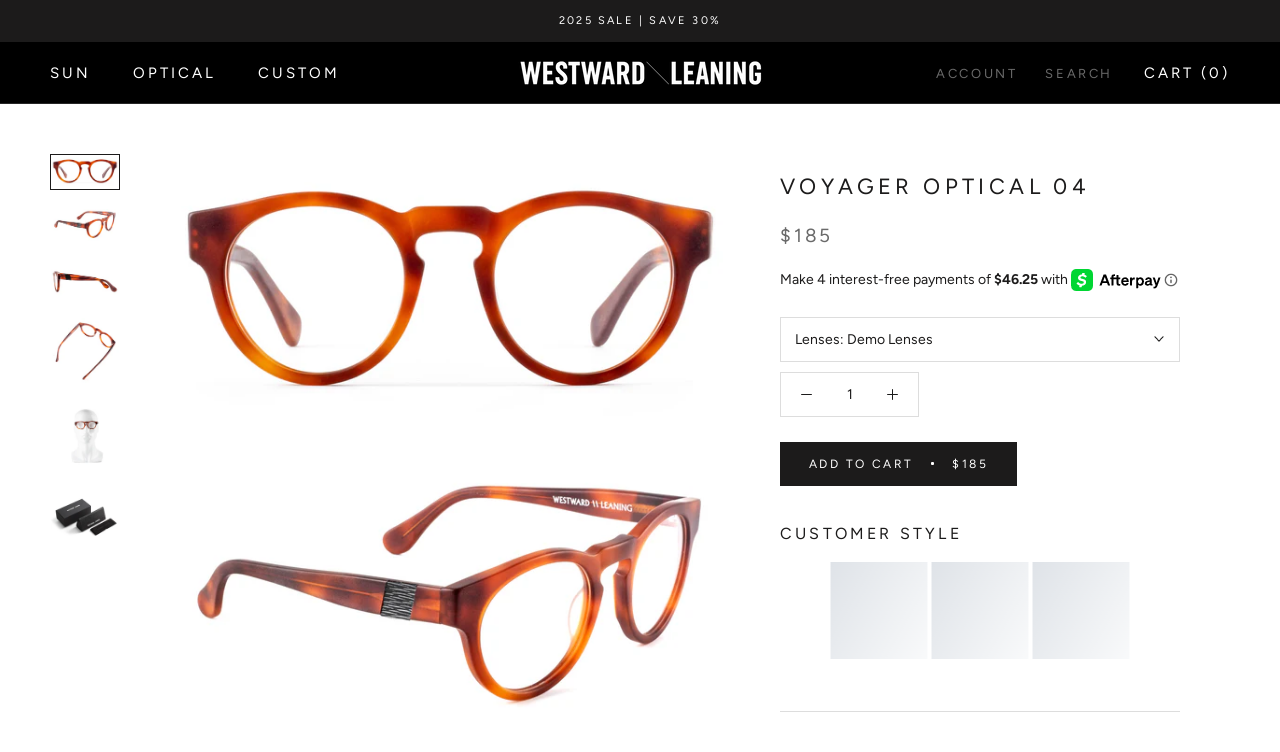

--- FILE ---
content_type: text/html; charset=utf-8
request_url: https://westwardleaning.com/products/voyager-optical-04
body_size: 36092
content:
<!doctype html>

<html class="no-js" lang="en">
  <head>
    <meta charset="utf-8"> 
    <meta http-equiv="X-UA-Compatible" content="IE=edge,chrome=1">
    <meta name="viewport" content="width=device-width, initial-scale=1.0, height=device-height, minimum-scale=1.0, user-scalable=0">
    <meta name="theme-color" content="">

    <!-- "snippets/SEOManager.liquid" was not rendered, the associated app was uninstalled -->

    <link rel="canonical" href="https://westwardleaning.com/products/voyager-optical-04"><link rel="shortcut icon" href="//westwardleaning.com/cdn/shop/files/logo_favicon_32x32.png?v=1613674410" type="image/png"><meta property="og:type" content="product">
  <meta property="og:title" content="Voyager Optical 04"><meta property="og:image" content="http://westwardleaning.com/cdn/shop/products/Voyager_Optical_04_front_grande.jpg?v=1570129514">
    <meta property="og:image:secure_url" content="https://westwardleaning.com/cdn/shop/products/Voyager_Optical_04_front_grande.jpg?v=1570129514"><meta property="og:image" content="http://westwardleaning.com/cdn/shop/products/Voyager_Optical_04_threeQuarter_grande.jpg?v=1570129514">
    <meta property="og:image:secure_url" content="https://westwardleaning.com/cdn/shop/products/Voyager_Optical_04_threeQuarter_grande.jpg?v=1570129514"><meta property="og:image" content="http://westwardleaning.com/cdn/shop/products/Voyager_Optical_04_profile_grande.jpg?v=1570129514">
    <meta property="og:image:secure_url" content="https://westwardleaning.com/cdn/shop/products/Voyager_Optical_04_profile_grande.jpg?v=1570129514"><meta property="og:price:amount" content="185.00">
  <meta property="og:price:currency" content="USD"><meta property="og:description" content="Shop Westward Leaning Voyager Optical 04 Glasses in Amber Acetate featuring a Black Saffiano Leather Signature Side Inlay. This fit-flattering, rounded frame shape was designed in San Francisco &amp; handmade in Japan. Comes with our specially designed optical case. FREE SHIPPING &amp; RETURNS."><meta property="og:url" content="https://westwardleaning.com/products/voyager-optical-04">
<meta property="og:site_name" content="Westward Leaning"><meta name="twitter:card" content="summary"><meta name="twitter:title" content="Voyager Optical 04">
  <meta name="twitter:description" content="Frame Specifications Leather: Voyager Optical 04 features a matte amber acetate frame and black saffiano leather side inlays complete the look. Frame Color:  Matte Amber AcetateSignature Side Inlay:  Black Saffiano Leather Description Bon Voyage: We set out to create the perfect round frame using only the finest materials and best craftsmanship where each frame is meticulously handmade in Japan. The Voyager shape was designed to be comfortable and flattering on all face shapes. Its super-durable construction and smooth, high-quality hinges ensure these will be your favorite glasses for years to come. Shop All Voyager Optical Giving Back 15% of net proceeds from the sales of our Optical collection will go to support the Northern California Chapter of Vision to Learn. Vision to Learn provides free eye exams and glasses to children in low income areas. Learn more about Vision to Learn here. Check out our social mission and charitable commitment here. *Prescription Lenses White Glove Rx">
  <meta name="twitter:image" content="https://westwardleaning.com/cdn/shop/products/Voyager_Optical_04_front_600x600_crop_center.jpg?v=1570129514">

    <script src="https://smarteucookiebanner.upsell-apps.com/gdpr_adapter.js?shop=westwardleaning2018.myshopify.com" type="application/javascript"></script>
  
<!-- starapps_scripts_start -->
<!-- This code is automatically managed by StarApps Studio -->
<!-- Please contact support@starapps.studio for any help -->
<!-- starapps_scripts_end -->
<script>window.performance && window.performance.mark && window.performance.mark('shopify.content_for_header.start');</script><meta name="facebook-domain-verification" content="9u47i6bmk3ycjqy33ep8r061mvg4vt">
<meta id="shopify-digital-wallet" name="shopify-digital-wallet" content="/11229560890/digital_wallets/dialog">
<meta name="shopify-checkout-api-token" content="df4e02bf9e209834b52e128c7db48c97">
<meta id="in-context-paypal-metadata" data-shop-id="11229560890" data-venmo-supported="false" data-environment="production" data-locale="en_US" data-paypal-v4="true" data-currency="USD">
<link rel="alternate" type="application/json+oembed" href="https://westwardleaning.com/products/voyager-optical-04.oembed">
<script async="async" src="/checkouts/internal/preloads.js?locale=en-US"></script>
<link rel="preconnect" href="https://shop.app" crossorigin="anonymous">
<script async="async" src="https://shop.app/checkouts/internal/preloads.js?locale=en-US&shop_id=11229560890" crossorigin="anonymous"></script>
<script id="apple-pay-shop-capabilities" type="application/json">{"shopId":11229560890,"countryCode":"US","currencyCode":"USD","merchantCapabilities":["supports3DS"],"merchantId":"gid:\/\/shopify\/Shop\/11229560890","merchantName":"Westward Leaning","requiredBillingContactFields":["postalAddress","email","phone"],"requiredShippingContactFields":["postalAddress","email","phone"],"shippingType":"shipping","supportedNetworks":["visa","masterCard","amex","discover","elo","jcb"],"total":{"type":"pending","label":"Westward Leaning","amount":"1.00"},"shopifyPaymentsEnabled":true,"supportsSubscriptions":true}</script>
<script id="shopify-features" type="application/json">{"accessToken":"df4e02bf9e209834b52e128c7db48c97","betas":["rich-media-storefront-analytics"],"domain":"westwardleaning.com","predictiveSearch":true,"shopId":11229560890,"locale":"en"}</script>
<script>var Shopify = Shopify || {};
Shopify.shop = "westwardleaning2018.myshopify.com";
Shopify.locale = "en";
Shopify.currency = {"active":"USD","rate":"1.0"};
Shopify.country = "US";
Shopify.theme = {"name":"[Covet.pics] -  [AP edits 9\/27]","id":46673395770,"schema_name":"Prestige","schema_version":"1.0.5","theme_store_id":855,"role":"main"};
Shopify.theme.handle = "null";
Shopify.theme.style = {"id":null,"handle":null};
Shopify.cdnHost = "westwardleaning.com/cdn";
Shopify.routes = Shopify.routes || {};
Shopify.routes.root = "/";</script>
<script type="module">!function(o){(o.Shopify=o.Shopify||{}).modules=!0}(window);</script>
<script>!function(o){function n(){var o=[];function n(){o.push(Array.prototype.slice.apply(arguments))}return n.q=o,n}var t=o.Shopify=o.Shopify||{};t.loadFeatures=n(),t.autoloadFeatures=n()}(window);</script>
<script>
  window.ShopifyPay = window.ShopifyPay || {};
  window.ShopifyPay.apiHost = "shop.app\/pay";
  window.ShopifyPay.redirectState = null;
</script>
<script id="shop-js-analytics" type="application/json">{"pageType":"product"}</script>
<script defer="defer" async type="module" src="//westwardleaning.com/cdn/shopifycloud/shop-js/modules/v2/client.init-shop-cart-sync_BN7fPSNr.en.esm.js"></script>
<script defer="defer" async type="module" src="//westwardleaning.com/cdn/shopifycloud/shop-js/modules/v2/chunk.common_Cbph3Kss.esm.js"></script>
<script defer="defer" async type="module" src="//westwardleaning.com/cdn/shopifycloud/shop-js/modules/v2/chunk.modal_DKumMAJ1.esm.js"></script>
<script type="module">
  await import("//westwardleaning.com/cdn/shopifycloud/shop-js/modules/v2/client.init-shop-cart-sync_BN7fPSNr.en.esm.js");
await import("//westwardleaning.com/cdn/shopifycloud/shop-js/modules/v2/chunk.common_Cbph3Kss.esm.js");
await import("//westwardleaning.com/cdn/shopifycloud/shop-js/modules/v2/chunk.modal_DKumMAJ1.esm.js");

  window.Shopify.SignInWithShop?.initShopCartSync?.({"fedCMEnabled":true,"windoidEnabled":true});

</script>
<script>
  window.Shopify = window.Shopify || {};
  if (!window.Shopify.featureAssets) window.Shopify.featureAssets = {};
  window.Shopify.featureAssets['shop-js'] = {"shop-cart-sync":["modules/v2/client.shop-cart-sync_CJVUk8Jm.en.esm.js","modules/v2/chunk.common_Cbph3Kss.esm.js","modules/v2/chunk.modal_DKumMAJ1.esm.js"],"init-fed-cm":["modules/v2/client.init-fed-cm_7Fvt41F4.en.esm.js","modules/v2/chunk.common_Cbph3Kss.esm.js","modules/v2/chunk.modal_DKumMAJ1.esm.js"],"init-shop-email-lookup-coordinator":["modules/v2/client.init-shop-email-lookup-coordinator_Cc088_bR.en.esm.js","modules/v2/chunk.common_Cbph3Kss.esm.js","modules/v2/chunk.modal_DKumMAJ1.esm.js"],"init-windoid":["modules/v2/client.init-windoid_hPopwJRj.en.esm.js","modules/v2/chunk.common_Cbph3Kss.esm.js","modules/v2/chunk.modal_DKumMAJ1.esm.js"],"shop-button":["modules/v2/client.shop-button_B0jaPSNF.en.esm.js","modules/v2/chunk.common_Cbph3Kss.esm.js","modules/v2/chunk.modal_DKumMAJ1.esm.js"],"shop-cash-offers":["modules/v2/client.shop-cash-offers_DPIskqss.en.esm.js","modules/v2/chunk.common_Cbph3Kss.esm.js","modules/v2/chunk.modal_DKumMAJ1.esm.js"],"shop-toast-manager":["modules/v2/client.shop-toast-manager_CK7RT69O.en.esm.js","modules/v2/chunk.common_Cbph3Kss.esm.js","modules/v2/chunk.modal_DKumMAJ1.esm.js"],"init-shop-cart-sync":["modules/v2/client.init-shop-cart-sync_BN7fPSNr.en.esm.js","modules/v2/chunk.common_Cbph3Kss.esm.js","modules/v2/chunk.modal_DKumMAJ1.esm.js"],"init-customer-accounts-sign-up":["modules/v2/client.init-customer-accounts-sign-up_CfPf4CXf.en.esm.js","modules/v2/client.shop-login-button_DeIztwXF.en.esm.js","modules/v2/chunk.common_Cbph3Kss.esm.js","modules/v2/chunk.modal_DKumMAJ1.esm.js"],"pay-button":["modules/v2/client.pay-button_CgIwFSYN.en.esm.js","modules/v2/chunk.common_Cbph3Kss.esm.js","modules/v2/chunk.modal_DKumMAJ1.esm.js"],"init-customer-accounts":["modules/v2/client.init-customer-accounts_DQ3x16JI.en.esm.js","modules/v2/client.shop-login-button_DeIztwXF.en.esm.js","modules/v2/chunk.common_Cbph3Kss.esm.js","modules/v2/chunk.modal_DKumMAJ1.esm.js"],"avatar":["modules/v2/client.avatar_BTnouDA3.en.esm.js"],"init-shop-for-new-customer-accounts":["modules/v2/client.init-shop-for-new-customer-accounts_CsZy_esa.en.esm.js","modules/v2/client.shop-login-button_DeIztwXF.en.esm.js","modules/v2/chunk.common_Cbph3Kss.esm.js","modules/v2/chunk.modal_DKumMAJ1.esm.js"],"shop-follow-button":["modules/v2/client.shop-follow-button_BRMJjgGd.en.esm.js","modules/v2/chunk.common_Cbph3Kss.esm.js","modules/v2/chunk.modal_DKumMAJ1.esm.js"],"checkout-modal":["modules/v2/client.checkout-modal_B9Drz_yf.en.esm.js","modules/v2/chunk.common_Cbph3Kss.esm.js","modules/v2/chunk.modal_DKumMAJ1.esm.js"],"shop-login-button":["modules/v2/client.shop-login-button_DeIztwXF.en.esm.js","modules/v2/chunk.common_Cbph3Kss.esm.js","modules/v2/chunk.modal_DKumMAJ1.esm.js"],"lead-capture":["modules/v2/client.lead-capture_DXYzFM3R.en.esm.js","modules/v2/chunk.common_Cbph3Kss.esm.js","modules/v2/chunk.modal_DKumMAJ1.esm.js"],"shop-login":["modules/v2/client.shop-login_CA5pJqmO.en.esm.js","modules/v2/chunk.common_Cbph3Kss.esm.js","modules/v2/chunk.modal_DKumMAJ1.esm.js"],"payment-terms":["modules/v2/client.payment-terms_BxzfvcZJ.en.esm.js","modules/v2/chunk.common_Cbph3Kss.esm.js","modules/v2/chunk.modal_DKumMAJ1.esm.js"]};
</script>
<script>(function() {
  var isLoaded = false;
  function asyncLoad() {
    if (isLoaded) return;
    isLoaded = true;
    var urls = ["https:\/\/smarteucookiebanner.upsell-apps.com\/script_tag.js?shop=westwardleaning2018.myshopify.com","https:\/\/shopify.covet.pics\/covet-pics-widget-inject.js?shop=westwardleaning2018.myshopify.com","https:\/\/hello.zonos.com\/shop-duty-tax\/hello.js?1647203767447\u0026shop=westwardleaning2018.myshopify.com","https:\/\/a.mailmunch.co\/widgets\/site-645610-9ef991c23949c699662cbdb3e68d311dc15a4ec7.js?shop=westwardleaning2018.myshopify.com","https:\/\/na.shgcdn3.com\/pixel-collector.js?shop=westwardleaning2018.myshopify.com","\/\/backinstock.useamp.com\/widget\/13410_1767154041.js?category=bis\u0026v=6\u0026shop=westwardleaning2018.myshopify.com"];
    for (var i = 0; i < urls.length; i++) {
      var s = document.createElement('script');
      s.type = 'text/javascript';
      s.async = true;
      s.src = urls[i];
      var x = document.getElementsByTagName('script')[0];
      x.parentNode.insertBefore(s, x);
    }
  };
  if(window.attachEvent) {
    window.attachEvent('onload', asyncLoad);
  } else {
    window.addEventListener('load', asyncLoad, false);
  }
})();</script>
<script id="__st">var __st={"a":11229560890,"offset":-28800,"reqid":"20a3943f-689c-45a2-aa66-2ac0a6833093-1769907761","pageurl":"westwardleaning.com\/products\/voyager-optical-04","u":"d66cc34ac75a","p":"product","rtyp":"product","rid":2510554628154};</script>
<script>window.ShopifyPaypalV4VisibilityTracking = true;</script>
<script id="captcha-bootstrap">!function(){'use strict';const t='contact',e='account',n='new_comment',o=[[t,t],['blogs',n],['comments',n],[t,'customer']],c=[[e,'customer_login'],[e,'guest_login'],[e,'recover_customer_password'],[e,'create_customer']],r=t=>t.map((([t,e])=>`form[action*='/${t}']:not([data-nocaptcha='true']) input[name='form_type'][value='${e}']`)).join(','),a=t=>()=>t?[...document.querySelectorAll(t)].map((t=>t.form)):[];function s(){const t=[...o],e=r(t);return a(e)}const i='password',u='form_key',d=['recaptcha-v3-token','g-recaptcha-response','h-captcha-response',i],f=()=>{try{return window.sessionStorage}catch{return}},m='__shopify_v',_=t=>t.elements[u];function p(t,e,n=!1){try{const o=window.sessionStorage,c=JSON.parse(o.getItem(e)),{data:r}=function(t){const{data:e,action:n}=t;return t[m]||n?{data:e,action:n}:{data:t,action:n}}(c);for(const[e,n]of Object.entries(r))t.elements[e]&&(t.elements[e].value=n);n&&o.removeItem(e)}catch(o){console.error('form repopulation failed',{error:o})}}const l='form_type',E='cptcha';function T(t){t.dataset[E]=!0}const w=window,h=w.document,L='Shopify',v='ce_forms',y='captcha';let A=!1;((t,e)=>{const n=(g='f06e6c50-85a8-45c8-87d0-21a2b65856fe',I='https://cdn.shopify.com/shopifycloud/storefront-forms-hcaptcha/ce_storefront_forms_captcha_hcaptcha.v1.5.2.iife.js',D={infoText:'Protected by hCaptcha',privacyText:'Privacy',termsText:'Terms'},(t,e,n)=>{const o=w[L][v],c=o.bindForm;if(c)return c(t,g,e,D).then(n);var r;o.q.push([[t,g,e,D],n]),r=I,A||(h.body.append(Object.assign(h.createElement('script'),{id:'captcha-provider',async:!0,src:r})),A=!0)});var g,I,D;w[L]=w[L]||{},w[L][v]=w[L][v]||{},w[L][v].q=[],w[L][y]=w[L][y]||{},w[L][y].protect=function(t,e){n(t,void 0,e),T(t)},Object.freeze(w[L][y]),function(t,e,n,w,h,L){const[v,y,A,g]=function(t,e,n){const i=e?o:[],u=t?c:[],d=[...i,...u],f=r(d),m=r(i),_=r(d.filter((([t,e])=>n.includes(e))));return[a(f),a(m),a(_),s()]}(w,h,L),I=t=>{const e=t.target;return e instanceof HTMLFormElement?e:e&&e.form},D=t=>v().includes(t);t.addEventListener('submit',(t=>{const e=I(t);if(!e)return;const n=D(e)&&!e.dataset.hcaptchaBound&&!e.dataset.recaptchaBound,o=_(e),c=g().includes(e)&&(!o||!o.value);(n||c)&&t.preventDefault(),c&&!n&&(function(t){try{if(!f())return;!function(t){const e=f();if(!e)return;const n=_(t);if(!n)return;const o=n.value;o&&e.removeItem(o)}(t);const e=Array.from(Array(32),(()=>Math.random().toString(36)[2])).join('');!function(t,e){_(t)||t.append(Object.assign(document.createElement('input'),{type:'hidden',name:u})),t.elements[u].value=e}(t,e),function(t,e){const n=f();if(!n)return;const o=[...t.querySelectorAll(`input[type='${i}']`)].map((({name:t})=>t)),c=[...d,...o],r={};for(const[a,s]of new FormData(t).entries())c.includes(a)||(r[a]=s);n.setItem(e,JSON.stringify({[m]:1,action:t.action,data:r}))}(t,e)}catch(e){console.error('failed to persist form',e)}}(e),e.submit())}));const S=(t,e)=>{t&&!t.dataset[E]&&(n(t,e.some((e=>e===t))),T(t))};for(const o of['focusin','change'])t.addEventListener(o,(t=>{const e=I(t);D(e)&&S(e,y())}));const B=e.get('form_key'),M=e.get(l),P=B&&M;t.addEventListener('DOMContentLoaded',(()=>{const t=y();if(P)for(const e of t)e.elements[l].value===M&&p(e,B);[...new Set([...A(),...v().filter((t=>'true'===t.dataset.shopifyCaptcha))])].forEach((e=>S(e,t)))}))}(h,new URLSearchParams(w.location.search),n,t,e,['guest_login'])})(!0,!0)}();</script>
<script integrity="sha256-4kQ18oKyAcykRKYeNunJcIwy7WH5gtpwJnB7kiuLZ1E=" data-source-attribution="shopify.loadfeatures" defer="defer" src="//westwardleaning.com/cdn/shopifycloud/storefront/assets/storefront/load_feature-a0a9edcb.js" crossorigin="anonymous"></script>
<script crossorigin="anonymous" defer="defer" src="//westwardleaning.com/cdn/shopifycloud/storefront/assets/shopify_pay/storefront-65b4c6d7.js?v=20250812"></script>
<script data-source-attribution="shopify.dynamic_checkout.dynamic.init">var Shopify=Shopify||{};Shopify.PaymentButton=Shopify.PaymentButton||{isStorefrontPortableWallets:!0,init:function(){window.Shopify.PaymentButton.init=function(){};var t=document.createElement("script");t.src="https://westwardleaning.com/cdn/shopifycloud/portable-wallets/latest/portable-wallets.en.js",t.type="module",document.head.appendChild(t)}};
</script>
<script data-source-attribution="shopify.dynamic_checkout.buyer_consent">
  function portableWalletsHideBuyerConsent(e){var t=document.getElementById("shopify-buyer-consent"),n=document.getElementById("shopify-subscription-policy-button");t&&n&&(t.classList.add("hidden"),t.setAttribute("aria-hidden","true"),n.removeEventListener("click",e))}function portableWalletsShowBuyerConsent(e){var t=document.getElementById("shopify-buyer-consent"),n=document.getElementById("shopify-subscription-policy-button");t&&n&&(t.classList.remove("hidden"),t.removeAttribute("aria-hidden"),n.addEventListener("click",e))}window.Shopify?.PaymentButton&&(window.Shopify.PaymentButton.hideBuyerConsent=portableWalletsHideBuyerConsent,window.Shopify.PaymentButton.showBuyerConsent=portableWalletsShowBuyerConsent);
</script>
<script data-source-attribution="shopify.dynamic_checkout.cart.bootstrap">document.addEventListener("DOMContentLoaded",(function(){function t(){return document.querySelector("shopify-accelerated-checkout-cart, shopify-accelerated-checkout")}if(t())Shopify.PaymentButton.init();else{new MutationObserver((function(e,n){t()&&(Shopify.PaymentButton.init(),n.disconnect())})).observe(document.body,{childList:!0,subtree:!0})}}));
</script>
<link id="shopify-accelerated-checkout-styles" rel="stylesheet" media="screen" href="https://westwardleaning.com/cdn/shopifycloud/portable-wallets/latest/accelerated-checkout-backwards-compat.css" crossorigin="anonymous">
<style id="shopify-accelerated-checkout-cart">
        #shopify-buyer-consent {
  margin-top: 1em;
  display: inline-block;
  width: 100%;
}

#shopify-buyer-consent.hidden {
  display: none;
}

#shopify-subscription-policy-button {
  background: none;
  border: none;
  padding: 0;
  text-decoration: underline;
  font-size: inherit;
  cursor: pointer;
}

#shopify-subscription-policy-button::before {
  box-shadow: none;
}

      </style>

<script>window.performance && window.performance.mark && window.performance.mark('shopify.content_for_header.end');</script>
 
 

    <link rel="stylesheet" href="//westwardleaning.com/cdn/shop/t/14/assets/theme.scss.css?v=79889821335807097741759259258">

    <script>
      // This allows to expose several variables to the global scope, to be used in scripts
      window.theme = {
        template: "product",
        shopCurrency: "USD",
        moneyFormat: "${{amount}}",
        moneyWithCurrencyFormat: "${{amount}} USD",
        currencyConversionEnabled: false,
        currencyConversionMoneyFormat: "money_format",
        currencyConversionRoundAmounts: true,
        searchMode: "product,article,page",
        showPageTransition: true,
        showElementStaggering: false,
        showImageZooming: true
      };

      window.languages = {
        cartAddNote: "Add Order Note",
        cartEditNote: "Edit Order Note",
        productImageLoadingError: "This image could not be loaded. Please try to reload the page.",
        productFormAddToCart: "Add to cart",
        productFormUnavailable: "Unavailable",
        productFormSoldOut: "Sold Out",
        shippingEstimatorOneResult: "1 option available:",
        shippingEstimatorMoreResults: "{{count}} options available:",
        shippingEstimatorNoResults: "No shipping could be found"
      };

      window.lazySizesConfig = {
        loadHidden: false,
        hFac: 0.5,
        expFactor: 2,
        ricTimeout: 150,
        lazyClass: 'Image--lazyLoad',
        loadingClass: 'Image--lazyLoading',
        loadedClass: 'Image--lazyLoaded'
      };

      document.documentElement.className = document.documentElement.className.replace('no-js', 'js');
      document.documentElement.style.setProperty('--window-height', window.innerHeight + 'px');

      // We do a quick detection of some features (we could use Modernizr but for so little...)
      (function() {
        document.documentElement.className += ((window.CSS && window.CSS.supports('(position: sticky) or (position: -webkit-sticky)')) ? ' supports-sticky' : ' no-supports-sticky');
        document.documentElement.className += (window.matchMedia('(-moz-touch-enabled: 1), (hover: none)')).matches ? ' no-supports-hover' : ' supports-hover';
      }());

      window.onpageshow = function (event) {
        if (event.persisted) {
          window.location.reload();
        }
      };
    </script>

    <script src="//westwardleaning.com/cdn/shop/t/14/assets/lazysizes.min.js?v=174358363404432586981569617371" async></script>

    
<script src="https://polyfill-fastly.net/v3/polyfill.min.js?unknown=polyfill&features=fetch,Element.prototype.closest,Element.prototype.remove,Element.prototype.classList,Array.prototype.includes,Array.prototype.fill,Object.assign,CustomEvent,IntersectionObserver,IntersectionObserverEntry" defer></script>
    <script src="//westwardleaning.com/cdn/shop/t/14/assets/libs.min.js?v=88466822118989791001569617373" defer></script>
    <script src="//westwardleaning.com/cdn/shop/t/14/assets/theme.min.js?v=79036650649992160061569617373" defer></script>
    <script src="//westwardleaning.com/cdn/shop/t/14/assets/custom.js?v=87755785844271813101569617371" defer></script>
	<script src="https://ajax.googleapis.com/ajax/libs/jquery/3.3.1/jquery.min.js"></script>

    
  <script type="application/ld+json">
  {
    "@context": "http://schema.org",
    "@type": "Product",
    "offers": {
      "@type": "Offer",
      "availability":"//schema.org/InStock",
      "price": "185.00",
      "priceCurrency": "USD"
    },
    "brand": "westwardleaning2018",
    "name": "Voyager Optical 04",
    "description": "\nFrame Specifications\nLeather: Voyager Optical 04 features a matte amber acetate frame and black saffiano leather side inlays complete the look.\nFrame Color:  Matte Amber AcetateSignature Side Inlay:  Black Saffiano Leather\n\nDescription\nBon Voyage: We set out to create the perfect round frame using only the finest materials and best craftsmanship where each frame is meticulously handmade in Japan. The Voyager shape was designed to be comfortable and flattering on all face shapes. Its super-durable construction and smooth, high-quality hinges ensure these will be your favorite glasses for years to come.\n\nShop All Voyager Optical\n\nGiving Back\n15% of net proceeds from the sales of our Optical collection will go to support the Northern California Chapter of Vision to Learn. Vision to Learn provides free eye exams and glasses to children in low income areas. Learn more about Vision to Learn here.\nCheck out our social mission and charitable commitment here.\n\n*Prescription Lenses\nWhite Glove Rx Service: If ordering with prescription lenses, a member of our specially trained optical team will email once your order is received to obtain your prescription and will be on hand throughout the whole prescription process. Once your prescription is received, the order should ship within 10-14 business days.\nAll prescription lenses are made with high-quality and impact resistant polycarbonate material that blocks 100% of UV rays and includes an Anti-Reflective coating.\n",
    "category": "Optical",
    "url": "https://westwardleaning.com/products/voyager-optical-04",
    "image": {
      "@type": "ImageObject",
      "url": "https://westwardleaning.com/cdn/shop/products/Voyager_Optical_04_front_1024x1024.jpg?v=1570129514",
      "image": "https://westwardleaning.com/cdn/shop/products/Voyager_Optical_04_front_1024x1024.jpg?v=1570129514",
      "name": "Voyager Optical 04",
      "width": 1024,
      "height": 1024
    }
  }
  </script>

    
    <!-- MAILCHIMP POPUP 10% WELCOME - INSERTED BY NP 
    <script type="text/javascript" src="//downloads.mailchimp.com/js/signup-forms/popup/embed.js" data-dojo-config="usePlainJson: true, isDebug: false"></script><script type="text/javascript">require(["mojo/signup-forms/Loader"], function(L) { L.start({"baseUrl":"mc.us4.list-manage.com","uuid":"5a6457318504733f71a995ad7","lid":"4c7d8a3d37"}) })</script>
   END MAILCHIMP SIGNUP CODE -->
  
  

<meta name="p:domain_verify" content="186d7eb334a04bc6bcc9b02b187b23ce"/>
    <meta name="google-site-verification" content="0o-C8iDRvEnndrzvySE8b_tbaBcR5iIicdu-ReV2bpo" />
<!--SHARE A SALE TAG - INSERTED BY NP-->
    <script>var shareasaleShopifySSCID=shareasaleShopifyGetParameterByName("sscid");function shareasaleShopifySetCookie(e,a,o,i,r){if(e&&a){var s,S=i?"; path="+i:"",h=r?"; domain="+r:"",t="";o&&((s=new Date).setTime(s.getTime()+o),t="; expires="+s.toUTCString()),document.cookie=e+"="+a+t+S+h}}function shareasaleShopifyGetParameterByName(e,a){a||(a=window.location.href),e=e.replace(/[\[\]]/g,"\\$&");var o=new RegExp("[?&]"+e+"(=([^&#]*)|&|#|$)").exec(a);return o?o[2]?decodeURIComponent(o[2].replace(/\+/g," ")):"":null}shareasaleShopifySSCID&&shareasaleShopifySetCookie("shareasaleShopifySSCID",shareasaleShopifySSCID,94670778e4,"/");</script>
  

<script id="sca_fg_cart_ShowGiftAsProductTemplate" type="text/template">
  
  <div class="item not-sca-qv" id="sca-freegift-{{productID}}">
    <a class="close_box" style="display: none;position: absolute;top:5px;right: 10px;font-size: 22px;font-weight: bold;cursor: pointer;text-decoration:none;color: #aaa;">×</a>
    <a href="/products/{{productHandle}}" target="_blank"><img style="margin-left: auto; margin-right: auto; width: 50%;" class="lazyOwl" data-src="{{productImageURL}}"></a>
    <div class="sca-product-shop">
      <div class="f-fix"><span class="sca-product-title" style="white-space: nowrap;color:#000;{{showfgTitle}}">{{productTitle}}</span>
          <div id="product-variants-{{productID}}">
            <div class="sca-price" id="price-field-{{productID}}">
              <span class="sca-old-price">{{variant_compare_at_price}}</span>
              <span class="sca-special-price">{{variant_price}}</span>
            </div>
            <div id="stay-content-sca-freegift-{{productID}}" class="sca-fg-cart-item">
              <a class="close_box" style="display: none;position: absolute;top:5px;right: 10px;font-size: 22px;font-weight: bold;cursor: pointer;text-decoration:none;color: #aaa;">×</a>
              <select id="product-select-{{productID}}" name="id" style="display: none">
                {{optionVariantData}}
              </select>
            </div>
          </div>
          <button type='button' id="sca-btn-select-{{productID}}" class="sca-button" onclick="onclickSelect_{{productID}}();"><span>{{SelectButton}}</span></button>
          <button type='button' id="sca-btn-{{productID}}" class="sca-button" style="display: none"><span>{{AddToCartButton}}</span></button>
      </div>
    </div>
  </div>
  
</script>
<script id = "sca_fg_cart_ShowGiftAsProductScriptTemplate" type="text/template">
  
    var selectCallback_{{productID}}=function(_,t){if(_?(_.available?(SECOMAPP.jQuery("#sca-btn-{{productID}}").removeClass("disabled").removeAttr("disabled").html("<span>{{AddToCartButton}}</span>").fadeTo(200,1),SECOMAPP.jQuery("#sca-btn-{{productID}}").unbind("click"),SECOMAPP.jQuery("#sca-btn-{{productID}}").click(SECOMAPP.jQuery.proxy(function(){SECOMAPP.addGiftToCart(_.id,1)},_))):SECOMAPP.jQuery("#sca-btn-{{productID}}").html("<span>{{UnavailableButton}}</span>").addClass("disabled").attr("disabled","disabled").fadeTo(200,.5),_.compare_at_price>_.price?SECOMAPP.jQuery("#price-field-{{productID}}").html("<span class='sca-old-price'>"+SECOMAPP.formatMoney(_.compare_at_price)+"</span>&nbsp;<s class='sca-special-price'>"+SECOMAPP.formatMoney(_.price)+"</s>"):SECOMAPP.jQuery("#price-field-{{productID}}").html("<span class='sca-special-price'>"+SECOMAPP.formatMoney(_.price)+"</span>")):SECOMAPP.jQuery("#sca-btn-{{productID}}").html("<span>{{UnavailableButton}}</span>").addClass("disabled").attr("disabled","disabled").fadeTo(200,.5),_&&_.featured_image){var a=SECOMAPP.jQuery("#sca-freegift-{{productID}} img"),e=_.featured_image,o=a[0];Shopify.Image.switchImage(e,o,function(_,t,a){SECOMAPP.jQuery(a).parents("a").attr("href",_),SECOMAPP.jQuery(a).attr("src",_)})}},onclickSelect_{{productID}}=function(){SECOMAPP.jQuery.getJSON("/products/{{productHandle}}.js",{_:(new Date).getTime()},function(_){1==_.options.length&&SECOMAPP.jQuery("<label><strong>"+_.options[0].name+"</strong></label>").insertBefore("#product-select-{{productID}}");var t=[];SECOMAPP.jQuery.each(_.options,function(_,a){t[_]=a.name}),_.options=t;for(var a={{variantsGiftList}},e={{mainVariantsList}},o=_.variants.length-1;o>-1;o--)a.indexOf(_.variants[o].id)<0&&e.indexOf(_.variants[o].id)<0&&_.variants.splice(o,1);for(var c=e.length-1;c>-1;c--){var n=a[c],r=e[c],i=0,s=0;for(o=_.variants.length-1;o>-1;o--)_.variants[o].id==n?i=o:_.variants[o].id==r&&(s=o);"undefined"!=typeof SECOMAPP&&void 0!==SECOMAPP.fgsettings&&!0===SECOMAPP.fgsettings.sca_sync_gift&&void 0!==SECOMAPP.fgsettings.sca_fg_gift_variant_quantity_format&&"equal_original_inventory"===SECOMAPP.fgsettings.sca_fg_gift_variant_quantity_format&&(_.variants[i].available=_.variants[s].available,_.variants[i].inventory_management=_.variants[s].inventory_management),_.variants[i].option1=_.variants[s].option1,_.variants[i].options[0].name=_.variants[s].options[0].name,_.variants[i].options[1]&&(_.variants[i].options[1].name=_.variants[s].options[1].name,_.variants[i].option2=_.variants[s].option2),_.variants[i].options[2]&&(_.variants[i].options[2].name=_.variants[s].options[2].name,_.variants[i].option3=_.variants[s].option3),_.variants[i].title=_.variants[s].title,_.variants[i].name=_.variants[s].name,_.variants[i].public_title=_.variants[s].public_title,_.variants.splice(s,1)}SECOMAPP.jQuery("#sca-btn-select-{{productID}}").hide(),SECOMAPP.jQuery("#product-select-{{productID}}").show(),SECOMAPP.jQuery("#sca-btn-{{productID}}").show(),SECOMAPP.jQuery("#stay-content-sca-freegift-{{productID}} .close_box").show(),SECOMAPP.jQuery("#stay-content-sca-freegift-{{productID}} .close_box").click(function(){SECOMAPP.jQuery("#stay-content-sca-freegift-{{productID}}").hide(),SECOMAPP.jQuery("#sca-btn-{{productID}}").hide(),SECOMAPP.jQuery("#sca-btn-select-{{productID}}").show()}),onclickSelect_{{productID}}=function(){SECOMAPP.jQuery("#stay-content-sca-freegift-{{productID}}").show(),SECOMAPP.jQuery("#sca-btn-{{productID}}").show(),SECOMAPP.jQuery("#sca-btn-select-{{productID}}").hide()},1==_.variants.length?(-1!==_.variants[0].title.indexOf("Default")&&SECOMAPP.jQuery("#sca-freegift-{{productID}} .selector-wrapper").hide(),1==_.variants[0].available&&(SECOMAPP.jQuery("#sca-btn-{{productID}}").show(),SECOMAPP.jQuery("#sca-btn-select-{{productID}}").hide(),SECOMAPP.jQuery("#sca-btn-{{productID}}").removeClass("disabled").removeAttr("disabled").html("<span>{{AddToCartButton}}</span>").fadeTo(200,1),SECOMAPP.jQuery("#sca-btn-{{productID}}").unbind("click"),SECOMAPP.jQuery("#sca-btn-{{productID}}").click(SECOMAPP.jQuery.proxy(function(){SECOMAPP.addGiftToCart(_.variants[0].id,1)},_)))):(new Shopify.OptionSelectors("product-select-{{productID}}",{product:_,onVariantSelected:selectCallback_{{productID}},enableHistoryState:!0}),SECOMAPP.jQuery("#stay-content-sca-freegift-{{productID}}").show(),SECOMAPP.jQuery("#stay-content-sca-freegift-{{productID}}").focus())})};1=={{variantsGiftList}}.length&&onclickSelect_{{productID}}();
  
</script>

<script id="sca_fg_cart_ShowGiftAsVariantTemplate" type="text/template">
  
  <div class="item not-sca-qv" id="sca-freegift-{{variantID}}">
    <a href="/products/{{productHandle}}?variant={{originalVariantID}}" target="_blank"><img style="margin-left: auto; margin-right: auto; width: 50%;" class="lazyOwl" data-src="{{variantImageURL}}"></a>
    <div class="sca-product-shop">
      <div class="f-fix">
        <span class="sca-product-title" style="white-space: nowrap;color:#000;">{{variantTitle}}</span>
        <div class="sca-price">
          <span class="sca-old-price">{{variant_compare_at_price}}</span>
          <span class="sca-special-price">{{variant_price}}</span>
        </div>
        <button type="button" id="sca-btn{{variantID}}" class="sca-button" onclick="SECOMAPP.addGiftToCart({{variantID}},1);">
          <span>{{AddToCartButton}}</span>
        </button>
      </div>
    </div>
  </div>
  
</script>

<script id="sca_fg_prod_GiftList" type="text/template">
  
  <a style="text-decoration: none !important" id ="{{giftShowID}}" class="product-image freegif-product-image freegift-info-{{giftShowID}}"
     title="{{giftTitle}}" href="/products/{{productsHandle}}">
    <img class="not-sca-qv" src="{{giftImgUrl}}" alt="{{giftTitle}}" />
  </a>
  
</script>

<script id="sca_fg_prod_Gift_PopupDetail" type="text/template">
  
  <div class="sca-fg-item fg-info-{{giftShowID}}" style="display:none;z-index:2147483647;">
    <div class="sca-fg-item-options">
      <div class="sca-fg-item-option-title">
        <em>{{freegiftRuleName}}</em>
      </div>
      <div class="sca-fg-item-option-ct">
        <!--        <div class="sca-fg-image-item">
                        <img src="{{giftImgUrl}}" /> -->
        <div class="sca-fg-item-name">
          <a href="#">{{giftTitle}}</a>
        </div>
        <!--        </div> -->
      </div>
    </div>
  </div>
  
</script>

<script id="sca_fg_ajax_GiftListPopup" type="text/template">
  
  <div id="freegift_popup" class="mfp-hide">
    <div id="sca-fg-owl-carousel">
      <div id="freegift_cart_container" class="sca-fg-cart-container" style="display: none;">
        <div id="freegift_message" class="owl-carousel"></div>
      </div>
      <div id="sca-fg-slider-cart" style="display: none;">
        <div class="sca-fg-cart-title">
          <strong>{{popupTitle}}</strong>
        </div>
        <div id="sca_freegift_list" class="owl-carousel"></div>
      </div>
    </div>
  </div>
  
</script>

<script id="sca_fg_checkout_confirm_popup" type="text/template">
    
         <div class='sca-fg-checkout-confirm-popup' style='font-family: "Myriad","Cardo","Big Caslon","Bodoni MT",Georgia,serif; position: relative;background: #FFF;padding: 20px 20px 50px 20px;width: auto;max-width: 500px;margin: 20px auto;'>
             <h1 style='font-family: "Oswald","Cardo","Big Caslon","Bodoni MT",Georgia,serif;'>YOU CAN STILL ADD MORE!</h1>
             <p>You get 1 free item with every product purchased. It looks like you can still add more free item(s) to your cart. What would you like to do?</p>
             <p class='sca-fg-checkout-confirm-buttons' style='float: right;'>
                 <a class='btn popup-modal-dismiss action_button add_to_cart' href='#' style='width: 200px !important;margin-right: 20px;'>ADD MORE</a>
                 <a class='btn checkout__button continue-checkout action_button add_to_cart' href='/checkout' style='width: 200px !important;'>CHECKOUT</a>
             </p>
         </div>
    
</script>



<link href="//westwardleaning.com/cdn/shop/t/14/assets/sca.freegift.css?v=118326107520137171181569617373" rel="stylesheet" type="text/css" media="all" />
<script src="//westwardleaning.com/cdn/shopifycloud/storefront/assets/themes_support/option_selection-b017cd28.js" type="text/javascript"></script>
<script>
    Shopify.money_format = "${{amount}}";
    //enable checking free gifts condition when checkout clicked
    if ((typeof SECOMAPP) === 'undefined') { window.SECOMAPP = {}; };
    SECOMAPP.enableOverrideCheckout = true;
    //    SECOMAPP.preStopAppCallback = function(cart){
    //        if(typeof yotpo!=='undefined' && typeof yotpo.initWidgets==='function'){
    //            yotpo.initWidgets();
    //        }
    //    }
</script>
<script data-cfasync="false" type="text/javascript">
  /* Smart Ecommerce App (SEA Inc)
   * http://www.secomapp.com
   * Do not reuse those source codes if don't have permission of us.
   * */
  
  (function(){if(!Array.isArray){Array.isArray=function(e){return Object.prototype.toString.call(e)==="[object Array]"}}"function"!==typeof Object.create&&(Object.create=function(e){function t(){}t.prototype=e;return new t});if(!Object.keys){Object.keys=function(e){var t=[],i;for(i in e){if(Object.prototype.hasOwnProperty.call(e,i)){t.push(i)}}return t}}if(!String.prototype.endsWith){Object.defineProperty(String.prototype,"endsWith",{value:function(e,t){var i=this.toString();if(t===undefined||t>i.length){t=i.length}t-=e.length;var r=i.indexOf(e,t);return r!==-1&&r===t},writable:true,enumerable:true,configurable:true})}if(!Array.prototype.indexOf){Array.prototype.indexOf=function(e,t){var i;if(this==null){throw new TypeError('"this" is null or not defined')}var r=Object(this);var o=r.length>>>0;if(o===0){return-1}var n=+t||0;if(Math.abs(n)===Infinity){n=0}if(n>=o){return-1}i=Math.max(n>=0?n:o-Math.abs(n),0);while(i<o){if(i in r&&r[i]===e){return i}i++}return-1}}if(!Array.prototype.forEach){Array.prototype.forEach=function(e,t){var i,r;if(this==null){throw new TypeError(" this is null or not defined")}var o=Object(this);var n=o.length>>>0;if(typeof e!=="function"){throw new TypeError(e+" is not a function")}if(arguments.length>1){i=t}r=0;while(r<n){var a;if(r in o){a=o[r];e.call(i,a,r,o)}r++}}}console=console||{};console.log=console.log||function(){};if(typeof Shopify==="undefined"){Shopify={}}if(typeof Shopify.onError!=="function"){Shopify.onError=function(){}}if(typeof SECOMAPP==="undefined"){SECOMAPP={}}SECOMAPP.removeGiftsVariant=function(e){setTimeout(function(){try{e("select option").not(".sca-fg-cart-item select option").filter(function(){var t=e(this).val();var i=e(this).text();if(i.indexOf(" - ")!==-1){i=i.slice(0,i.indexOf(" - "))}var r=[];if(i.indexOf(" / ")!==-1){r=i.split(" / ");i=r[r.length-1]}if(typeof SECOMAPP.gifts_list_avai!=="undefined"&&typeof SECOMAPP.gifts_list_avai[t]!=="undefined"||i.endsWith("% off)")){e("select option").not(".sca-fg-cart-item select option").filter(function(){var r=e(this).val();var o=e(this).text();return o.endsWith(i)||r==t||o.endsWith("% off)")}).remove();e(".dropdown *,ul li,label,div").filter(function(){var r=e(this).html(),o=e(this).data("value");return r&&r.endsWith(i)||r&&r.endsWith("% off)")||o==t}).remove();return true}return false})}catch(e){console.log(e)}},500)};SECOMAPP.formatMoney=function(e,t){if(typeof e=="string"){e=e.replace(".","")}var i="";var r=typeof Shopify!=="undefined"&&typeof Shopify.money_format!=="undefined"?Shopify.money_format:"{{amount}}";var o=/\{\{\s*(\w+)\s*\}\}/;var n=t||(typeof this.fgsettings.sca_currency_format==="string"&&this.fgsettings.sca_currency_format.indexOf("amount")>-1?this.fgsettings.sca_currency_format:null)||r;if(n.indexOf("amount_no_decimals_no_comma_separator")<0&&n.indexOf("amount_no_comma_separator_up_cents")<0&&n.indexOf("amount_up_cents")<0&&typeof Shopify.formatMoney==="function"){return Shopify.formatMoney(e,n)}function a(e,t){return typeof e=="undefined"?t:e}function f(e,t,i,r,o,n){t=a(t,2);i=a(i,",");r=a(r,".");if(isNaN(e)||e==null){return 0}e=(e/100).toFixed(t);var f=e.split("."),c=f[0].replace(/(\d)(?=(\d\d\d)+(?!\d))/g,"$1"+i),s=f[1]?!o||!n?r+f[1]:o+f[1]+n:"";return c+s}switch(n.match(o)[1]){case"amount":i=f(e,2);break;case"amount_no_decimals":i=f(e,0);break;case"amount_with_comma_separator":i=f(e,2,",",".");break;case"amount_no_decimals_with_comma_separator":i=f(e,0,",",".");break;case"amount_no_decimals_no_comma_separator":i=f(e,0,"","");break;case"amount_up_cents":i=f(e,2,",","","<sup>","</sup>");break;case"amount_no_comma_separator_up_cents":i=f(e,2,"","","<sup>","</sup>");break}return n.replace(o,i)};SECOMAPP.setCookie=function(e,t,i,r,o){var n=new Date;n.setTime(n.getTime()+i*24*60*60*1e3+r*60*1e3);var a="expires="+n.toUTCString();document.cookie=e+"="+t+";"+a+(o?";path="+o:";path=/")};SECOMAPP.getCookie=function(e){var t=e+"=";var i=document.cookie.split(";");for(var r=0;r<i.length;r++){var o=i[r];while(o.charAt(0)==" ")o=o.substring(1);if(o.indexOf(t)==0)return o.substring(t.length,o.length)}return""};SECOMAPP.getQueryString=function(){var e={};var t=window.location.search.substring(1);var i=t.split("&");for(var r=0;r<i.length;r++){var o=i[r].split("=");if(typeof e[o[0]]==="undefined"){e[o[0]]=decodeURIComponent(o[1])}else if(typeof e[o[0]]==="string"){var n=[e[o[0]],decodeURIComponent(o[1])];e[o[0]]=n}else{e[o[0]].push(decodeURIComponent(o[1]))}}return e};SECOMAPP.freegifts_product_json=function(e){if(e){for(var t=0;t<e.options.length;t++){option=e.options[t];if(option.values)for(var i=0;i<option.values.length;i++){if(option.values[i].endsWith("(Freegifts)")||option.values[i].endsWith("% off)")){option.values.splice(i,1);i--}}}for(var r=function(e){for(var t in e)if(e.hasOwnProperty(t))return!1;return!0},o=e.price,n=e.price_max,a=e.price_min,f=e.compare_at_price,c=e.compare_at_price_max,s=e.compare_at_price_min,t=0;t<e.variants.length;t++){var i=e.variants[t],p=!i.option3?!i.option2?i.option1:i.option2:i.option3;"undefined"!=typeof SECOMAPP&&"undefined"!=typeof SECOMAPP.gifts_list_avai&&!r(SECOMAPP.gifts_list_avai)&&"undefined"!=typeof SECOMAPP.gifts_list_avai[i.id]||p.endsWith("(Freegifts)")||p.endsWith("% off)")?(e.variants.splice(t,1),t-=1):(n>=i.price&&(n=i.price,o=i.price),a<=i.price&&(a=i.price),i.compare_at_price&&(c>=i.compare_at_price&&(c=i.compare_at_price,f=i.compare_at_price),s<=i.compare_at_price&&(s=i.compare_at_price)),1==i.available&&(e.available=!0))}e.price=o,e.price_max=a,e.price_min=n,e.compare_at_price=f,e.compare_at_price_max=s,e.compare_at_price_min=c,e.price_varies=a>n?!0:!1,e.compare_at_price_varies=s>c?!0:!1}return e};SECOMAPP.fg_codes=[];if(SECOMAPP.getCookie("sca_fg_codes")!==""){SECOMAPP.fg_codes=JSON.parse(SECOMAPP.getCookie("sca_fg_codes"))}var e=SECOMAPP.getQueryString();if(e["freegifts_code"]&&SECOMAPP.fg_codes.indexOf(e["freegifts_code"])===-1){if(typeof SECOMAPP.activateOnlyOnePromoCode!=="undefined"&&SECOMAPP.activateOnlyOnePromoCode===true){SECOMAPP.fg_codes=[]}SECOMAPP.fg_codes.push(e["freegifts_code"]);SECOMAPP.setCookie("sca_fg_codes",JSON.stringify(SECOMAPP.fg_codes))}})();
  
  ;SECOMAPP.customer={};SECOMAPP.customer.orders=[];SECOMAPP.customer.freegifts=[];;null;SECOMAPP.customer.email=null;SECOMAPP.customer.first_name=null;SECOMAPP.customer.last_name=null;SECOMAPP.customer.tags=null;SECOMAPP.customer.orders_count=null;SECOMAPP.customer.total_spent=null;
</script>


  

<script type="text/javascript">
  
    window.SHG_CUSTOMER = null;
  
</script>










<!-- BEGIN app block: shopify://apps/variant-descriptions-king/blocks/starapps-vdk-embed/64ff6e50-a483-478c-8000-9738548f9c28 -->

<script >
    window.vdkData = function() {return {"shop":{"app_version":4},"app_setting":{"accordion_selector":"H6","heading_color":"#000000","heading_bg_color":"#EDEDED","layout":"bordered","title_case":"uppercase","collapse_icon":"plus","border_color":"#8E8E8E","title_font_size":"Auto","collection_accordion_enable":false,"default_open":false,"collection_description_selector":null,"tab_display_setting":{"on_desktop":{"status":false,"comp_width":1024},"on_tablet":{"status":false,"comp_width":375},"on_mobile":{"status":false,"comp_width":0}},"enabled_pages":null,"animation_ms":"300","custom_pages_selector":".description_king, .starapps_description","allow_multiple_descriptions":false,"allow_unoptimized_variant_selection":null,"display_logs":false,"custom_css":"","scroll_to_view":true,"migration_version":"1.4","json_data_selector":"","app_installation_id":"gid:\/\/shopify\/AppInstallation\/100731486266","product_data_source":"js"},"theme_setting":{"custom_css":"","description_selector":"div[itemprop=\\\"description\\\"], .product-single__desc, .product-rte, .product-single__description, .ProductMeta__Description, [data-product-description], .product__description.rte","custom_pages_selector":".description_king, .starapps_description"},"storefront_access_token":null};}
</script>
<script src=https://cdn.shopify.com/extensions/019afd91-d7c3-7bdf-9c11-e4a08a0c2e6c/variant_description_automator-6/assets/variant-description-king.min.js async></script>
<!-- END app block --><link href="https://monorail-edge.shopifysvc.com" rel="dns-prefetch">
<script>(function(){if ("sendBeacon" in navigator && "performance" in window) {try {var session_token_from_headers = performance.getEntriesByType('navigation')[0].serverTiming.find(x => x.name == '_s').description;} catch {var session_token_from_headers = undefined;}var session_cookie_matches = document.cookie.match(/_shopify_s=([^;]*)/);var session_token_from_cookie = session_cookie_matches && session_cookie_matches.length === 2 ? session_cookie_matches[1] : "";var session_token = session_token_from_headers || session_token_from_cookie || "";function handle_abandonment_event(e) {var entries = performance.getEntries().filter(function(entry) {return /monorail-edge.shopifysvc.com/.test(entry.name);});if (!window.abandonment_tracked && entries.length === 0) {window.abandonment_tracked = true;var currentMs = Date.now();var navigation_start = performance.timing.navigationStart;var payload = {shop_id: 11229560890,url: window.location.href,navigation_start,duration: currentMs - navigation_start,session_token,page_type: "product"};window.navigator.sendBeacon("https://monorail-edge.shopifysvc.com/v1/produce", JSON.stringify({schema_id: "online_store_buyer_site_abandonment/1.1",payload: payload,metadata: {event_created_at_ms: currentMs,event_sent_at_ms: currentMs}}));}}window.addEventListener('pagehide', handle_abandonment_event);}}());</script>
<script id="web-pixels-manager-setup">(function e(e,d,r,n,o){if(void 0===o&&(o={}),!Boolean(null===(a=null===(i=window.Shopify)||void 0===i?void 0:i.analytics)||void 0===a?void 0:a.replayQueue)){var i,a;window.Shopify=window.Shopify||{};var t=window.Shopify;t.analytics=t.analytics||{};var s=t.analytics;s.replayQueue=[],s.publish=function(e,d,r){return s.replayQueue.push([e,d,r]),!0};try{self.performance.mark("wpm:start")}catch(e){}var l=function(){var e={modern:/Edge?\/(1{2}[4-9]|1[2-9]\d|[2-9]\d{2}|\d{4,})\.\d+(\.\d+|)|Firefox\/(1{2}[4-9]|1[2-9]\d|[2-9]\d{2}|\d{4,})\.\d+(\.\d+|)|Chrom(ium|e)\/(9{2}|\d{3,})\.\d+(\.\d+|)|(Maci|X1{2}).+ Version\/(15\.\d+|(1[6-9]|[2-9]\d|\d{3,})\.\d+)([,.]\d+|)( \(\w+\)|)( Mobile\/\w+|) Safari\/|Chrome.+OPR\/(9{2}|\d{3,})\.\d+\.\d+|(CPU[ +]OS|iPhone[ +]OS|CPU[ +]iPhone|CPU IPhone OS|CPU iPad OS)[ +]+(15[._]\d+|(1[6-9]|[2-9]\d|\d{3,})[._]\d+)([._]\d+|)|Android:?[ /-](13[3-9]|1[4-9]\d|[2-9]\d{2}|\d{4,})(\.\d+|)(\.\d+|)|Android.+Firefox\/(13[5-9]|1[4-9]\d|[2-9]\d{2}|\d{4,})\.\d+(\.\d+|)|Android.+Chrom(ium|e)\/(13[3-9]|1[4-9]\d|[2-9]\d{2}|\d{4,})\.\d+(\.\d+|)|SamsungBrowser\/([2-9]\d|\d{3,})\.\d+/,legacy:/Edge?\/(1[6-9]|[2-9]\d|\d{3,})\.\d+(\.\d+|)|Firefox\/(5[4-9]|[6-9]\d|\d{3,})\.\d+(\.\d+|)|Chrom(ium|e)\/(5[1-9]|[6-9]\d|\d{3,})\.\d+(\.\d+|)([\d.]+$|.*Safari\/(?![\d.]+ Edge\/[\d.]+$))|(Maci|X1{2}).+ Version\/(10\.\d+|(1[1-9]|[2-9]\d|\d{3,})\.\d+)([,.]\d+|)( \(\w+\)|)( Mobile\/\w+|) Safari\/|Chrome.+OPR\/(3[89]|[4-9]\d|\d{3,})\.\d+\.\d+|(CPU[ +]OS|iPhone[ +]OS|CPU[ +]iPhone|CPU IPhone OS|CPU iPad OS)[ +]+(10[._]\d+|(1[1-9]|[2-9]\d|\d{3,})[._]\d+)([._]\d+|)|Android:?[ /-](13[3-9]|1[4-9]\d|[2-9]\d{2}|\d{4,})(\.\d+|)(\.\d+|)|Mobile Safari.+OPR\/([89]\d|\d{3,})\.\d+\.\d+|Android.+Firefox\/(13[5-9]|1[4-9]\d|[2-9]\d{2}|\d{4,})\.\d+(\.\d+|)|Android.+Chrom(ium|e)\/(13[3-9]|1[4-9]\d|[2-9]\d{2}|\d{4,})\.\d+(\.\d+|)|Android.+(UC? ?Browser|UCWEB|U3)[ /]?(15\.([5-9]|\d{2,})|(1[6-9]|[2-9]\d|\d{3,})\.\d+)\.\d+|SamsungBrowser\/(5\.\d+|([6-9]|\d{2,})\.\d+)|Android.+MQ{2}Browser\/(14(\.(9|\d{2,})|)|(1[5-9]|[2-9]\d|\d{3,})(\.\d+|))(\.\d+|)|K[Aa][Ii]OS\/(3\.\d+|([4-9]|\d{2,})\.\d+)(\.\d+|)/},d=e.modern,r=e.legacy,n=navigator.userAgent;return n.match(d)?"modern":n.match(r)?"legacy":"unknown"}(),u="modern"===l?"modern":"legacy",c=(null!=n?n:{modern:"",legacy:""})[u],f=function(e){return[e.baseUrl,"/wpm","/b",e.hashVersion,"modern"===e.buildTarget?"m":"l",".js"].join("")}({baseUrl:d,hashVersion:r,buildTarget:u}),m=function(e){var d=e.version,r=e.bundleTarget,n=e.surface,o=e.pageUrl,i=e.monorailEndpoint;return{emit:function(e){var a=e.status,t=e.errorMsg,s=(new Date).getTime(),l=JSON.stringify({metadata:{event_sent_at_ms:s},events:[{schema_id:"web_pixels_manager_load/3.1",payload:{version:d,bundle_target:r,page_url:o,status:a,surface:n,error_msg:t},metadata:{event_created_at_ms:s}}]});if(!i)return console&&console.warn&&console.warn("[Web Pixels Manager] No Monorail endpoint provided, skipping logging."),!1;try{return self.navigator.sendBeacon.bind(self.navigator)(i,l)}catch(e){}var u=new XMLHttpRequest;try{return u.open("POST",i,!0),u.setRequestHeader("Content-Type","text/plain"),u.send(l),!0}catch(e){return console&&console.warn&&console.warn("[Web Pixels Manager] Got an unhandled error while logging to Monorail."),!1}}}}({version:r,bundleTarget:l,surface:e.surface,pageUrl:self.location.href,monorailEndpoint:e.monorailEndpoint});try{o.browserTarget=l,function(e){var d=e.src,r=e.async,n=void 0===r||r,o=e.onload,i=e.onerror,a=e.sri,t=e.scriptDataAttributes,s=void 0===t?{}:t,l=document.createElement("script"),u=document.querySelector("head"),c=document.querySelector("body");if(l.async=n,l.src=d,a&&(l.integrity=a,l.crossOrigin="anonymous"),s)for(var f in s)if(Object.prototype.hasOwnProperty.call(s,f))try{l.dataset[f]=s[f]}catch(e){}if(o&&l.addEventListener("load",o),i&&l.addEventListener("error",i),u)u.appendChild(l);else{if(!c)throw new Error("Did not find a head or body element to append the script");c.appendChild(l)}}({src:f,async:!0,onload:function(){if(!function(){var e,d;return Boolean(null===(d=null===(e=window.Shopify)||void 0===e?void 0:e.analytics)||void 0===d?void 0:d.initialized)}()){var d=window.webPixelsManager.init(e)||void 0;if(d){var r=window.Shopify.analytics;r.replayQueue.forEach((function(e){var r=e[0],n=e[1],o=e[2];d.publishCustomEvent(r,n,o)})),r.replayQueue=[],r.publish=d.publishCustomEvent,r.visitor=d.visitor,r.initialized=!0}}},onerror:function(){return m.emit({status:"failed",errorMsg:"".concat(f," has failed to load")})},sri:function(e){var d=/^sha384-[A-Za-z0-9+/=]+$/;return"string"==typeof e&&d.test(e)}(c)?c:"",scriptDataAttributes:o}),m.emit({status:"loading"})}catch(e){m.emit({status:"failed",errorMsg:(null==e?void 0:e.message)||"Unknown error"})}}})({shopId: 11229560890,storefrontBaseUrl: "https://westwardleaning.com",extensionsBaseUrl: "https://extensions.shopifycdn.com/cdn/shopifycloud/web-pixels-manager",monorailEndpoint: "https://monorail-edge.shopifysvc.com/unstable/produce_batch",surface: "storefront-renderer",enabledBetaFlags: ["2dca8a86"],webPixelsConfigList: [{"id":"942997741","configuration":"{\"site_id\":\"9a510fcd-7a85-407c-910a-e7ea0b3fd7fe\",\"analytics_endpoint\":\"https:\\\/\\\/na.shgcdn3.com\"}","eventPayloadVersion":"v1","runtimeContext":"STRICT","scriptVersion":"695709fc3f146fa50a25299517a954f2","type":"APP","apiClientId":1158168,"privacyPurposes":["ANALYTICS","MARKETING","SALE_OF_DATA"],"dataSharingAdjustments":{"protectedCustomerApprovalScopes":["read_customer_personal_data"]}},{"id":"61079789","eventPayloadVersion":"v1","runtimeContext":"LAX","scriptVersion":"1","type":"CUSTOM","privacyPurposes":["MARKETING"],"name":"Meta pixel (migrated)"},{"id":"66519277","eventPayloadVersion":"v1","runtimeContext":"LAX","scriptVersion":"1","type":"CUSTOM","privacyPurposes":["ANALYTICS"],"name":"Google Analytics tag (migrated)"},{"id":"shopify-app-pixel","configuration":"{}","eventPayloadVersion":"v1","runtimeContext":"STRICT","scriptVersion":"0450","apiClientId":"shopify-pixel","type":"APP","privacyPurposes":["ANALYTICS","MARKETING"]},{"id":"shopify-custom-pixel","eventPayloadVersion":"v1","runtimeContext":"LAX","scriptVersion":"0450","apiClientId":"shopify-pixel","type":"CUSTOM","privacyPurposes":["ANALYTICS","MARKETING"]}],isMerchantRequest: false,initData: {"shop":{"name":"Westward Leaning","paymentSettings":{"currencyCode":"USD"},"myshopifyDomain":"westwardleaning2018.myshopify.com","countryCode":"US","storefrontUrl":"https:\/\/westwardleaning.com"},"customer":null,"cart":null,"checkout":null,"productVariants":[{"price":{"amount":185.0,"currencyCode":"USD"},"product":{"title":"Voyager Optical 04","vendor":"westwardleaning2018","id":"2510554628154","untranslatedTitle":"Voyager Optical 04","url":"\/products\/voyager-optical-04","type":"Optical"},"id":"23685176328250","image":{"src":"\/\/westwardleaning.com\/cdn\/shop\/products\/Voyager_Optical_04_front.jpg?v=1570129514"},"sku":"AB14.000.94.00","title":"Demo Lenses","untranslatedTitle":"Demo Lenses"},{"price":{"amount":284.0,"currencyCode":"USD"},"product":{"title":"Voyager Optical 04","vendor":"westwardleaning2018","id":"2510554628154","untranslatedTitle":"Voyager Optical 04","url":"\/products\/voyager-optical-04","type":"Optical"},"id":"23740665135162","image":{"src":"\/\/westwardleaning.com\/cdn\/shop\/products\/Voyager_Optical_04_front.jpg?v=1570129514"},"sku":"AB14.RX0.94.00","title":"Single Vision Rx Lenses w\/ AR (+$99)","untranslatedTitle":"Single Vision Rx Lenses w\/ AR (+$99)"}],"purchasingCompany":null},},"https://westwardleaning.com/cdn","1d2a099fw23dfb22ep557258f5m7a2edbae",{"modern":"","legacy":""},{"shopId":"11229560890","storefrontBaseUrl":"https:\/\/westwardleaning.com","extensionBaseUrl":"https:\/\/extensions.shopifycdn.com\/cdn\/shopifycloud\/web-pixels-manager","surface":"storefront-renderer","enabledBetaFlags":"[\"2dca8a86\"]","isMerchantRequest":"false","hashVersion":"1d2a099fw23dfb22ep557258f5m7a2edbae","publish":"custom","events":"[[\"page_viewed\",{}],[\"product_viewed\",{\"productVariant\":{\"price\":{\"amount\":185.0,\"currencyCode\":\"USD\"},\"product\":{\"title\":\"Voyager Optical 04\",\"vendor\":\"westwardleaning2018\",\"id\":\"2510554628154\",\"untranslatedTitle\":\"Voyager Optical 04\",\"url\":\"\/products\/voyager-optical-04\",\"type\":\"Optical\"},\"id\":\"23685176328250\",\"image\":{\"src\":\"\/\/westwardleaning.com\/cdn\/shop\/products\/Voyager_Optical_04_front.jpg?v=1570129514\"},\"sku\":\"AB14.000.94.00\",\"title\":\"Demo Lenses\",\"untranslatedTitle\":\"Demo Lenses\"}}]]"});</script><script>
  window.ShopifyAnalytics = window.ShopifyAnalytics || {};
  window.ShopifyAnalytics.meta = window.ShopifyAnalytics.meta || {};
  window.ShopifyAnalytics.meta.currency = 'USD';
  var meta = {"product":{"id":2510554628154,"gid":"gid:\/\/shopify\/Product\/2510554628154","vendor":"westwardleaning2018","type":"Optical","handle":"voyager-optical-04","variants":[{"id":23685176328250,"price":18500,"name":"Voyager Optical 04 - Demo Lenses","public_title":"Demo Lenses","sku":"AB14.000.94.00"},{"id":23740665135162,"price":28400,"name":"Voyager Optical 04 - Single Vision Rx Lenses w\/ AR (+$99)","public_title":"Single Vision Rx Lenses w\/ AR (+$99)","sku":"AB14.RX0.94.00"}],"remote":false},"page":{"pageType":"product","resourceType":"product","resourceId":2510554628154,"requestId":"20a3943f-689c-45a2-aa66-2ac0a6833093-1769907761"}};
  for (var attr in meta) {
    window.ShopifyAnalytics.meta[attr] = meta[attr];
  }
</script>
<script class="analytics">
  (function () {
    var customDocumentWrite = function(content) {
      var jquery = null;

      if (window.jQuery) {
        jquery = window.jQuery;
      } else if (window.Checkout && window.Checkout.$) {
        jquery = window.Checkout.$;
      }

      if (jquery) {
        jquery('body').append(content);
      }
    };

    var hasLoggedConversion = function(token) {
      if (token) {
        return document.cookie.indexOf('loggedConversion=' + token) !== -1;
      }
      return false;
    }

    var setCookieIfConversion = function(token) {
      if (token) {
        var twoMonthsFromNow = new Date(Date.now());
        twoMonthsFromNow.setMonth(twoMonthsFromNow.getMonth() + 2);

        document.cookie = 'loggedConversion=' + token + '; expires=' + twoMonthsFromNow;
      }
    }

    var trekkie = window.ShopifyAnalytics.lib = window.trekkie = window.trekkie || [];
    if (trekkie.integrations) {
      return;
    }
    trekkie.methods = [
      'identify',
      'page',
      'ready',
      'track',
      'trackForm',
      'trackLink'
    ];
    trekkie.factory = function(method) {
      return function() {
        var args = Array.prototype.slice.call(arguments);
        args.unshift(method);
        trekkie.push(args);
        return trekkie;
      };
    };
    for (var i = 0; i < trekkie.methods.length; i++) {
      var key = trekkie.methods[i];
      trekkie[key] = trekkie.factory(key);
    }
    trekkie.load = function(config) {
      trekkie.config = config || {};
      trekkie.config.initialDocumentCookie = document.cookie;
      var first = document.getElementsByTagName('script')[0];
      var script = document.createElement('script');
      script.type = 'text/javascript';
      script.onerror = function(e) {
        var scriptFallback = document.createElement('script');
        scriptFallback.type = 'text/javascript';
        scriptFallback.onerror = function(error) {
                var Monorail = {
      produce: function produce(monorailDomain, schemaId, payload) {
        var currentMs = new Date().getTime();
        var event = {
          schema_id: schemaId,
          payload: payload,
          metadata: {
            event_created_at_ms: currentMs,
            event_sent_at_ms: currentMs
          }
        };
        return Monorail.sendRequest("https://" + monorailDomain + "/v1/produce", JSON.stringify(event));
      },
      sendRequest: function sendRequest(endpointUrl, payload) {
        // Try the sendBeacon API
        if (window && window.navigator && typeof window.navigator.sendBeacon === 'function' && typeof window.Blob === 'function' && !Monorail.isIos12()) {
          var blobData = new window.Blob([payload], {
            type: 'text/plain'
          });

          if (window.navigator.sendBeacon(endpointUrl, blobData)) {
            return true;
          } // sendBeacon was not successful

        } // XHR beacon

        var xhr = new XMLHttpRequest();

        try {
          xhr.open('POST', endpointUrl);
          xhr.setRequestHeader('Content-Type', 'text/plain');
          xhr.send(payload);
        } catch (e) {
          console.log(e);
        }

        return false;
      },
      isIos12: function isIos12() {
        return window.navigator.userAgent.lastIndexOf('iPhone; CPU iPhone OS 12_') !== -1 || window.navigator.userAgent.lastIndexOf('iPad; CPU OS 12_') !== -1;
      }
    };
    Monorail.produce('monorail-edge.shopifysvc.com',
      'trekkie_storefront_load_errors/1.1',
      {shop_id: 11229560890,
      theme_id: 46673395770,
      app_name: "storefront",
      context_url: window.location.href,
      source_url: "//westwardleaning.com/cdn/s/trekkie.storefront.c59ea00e0474b293ae6629561379568a2d7c4bba.min.js"});

        };
        scriptFallback.async = true;
        scriptFallback.src = '//westwardleaning.com/cdn/s/trekkie.storefront.c59ea00e0474b293ae6629561379568a2d7c4bba.min.js';
        first.parentNode.insertBefore(scriptFallback, first);
      };
      script.async = true;
      script.src = '//westwardleaning.com/cdn/s/trekkie.storefront.c59ea00e0474b293ae6629561379568a2d7c4bba.min.js';
      first.parentNode.insertBefore(script, first);
    };
    trekkie.load(
      {"Trekkie":{"appName":"storefront","development":false,"defaultAttributes":{"shopId":11229560890,"isMerchantRequest":null,"themeId":46673395770,"themeCityHash":"7355649653171803012","contentLanguage":"en","currency":"USD","eventMetadataId":"e07a98d5-7028-4b0a-b38b-c40e803f37a3"},"isServerSideCookieWritingEnabled":true,"monorailRegion":"shop_domain","enabledBetaFlags":["65f19447","b5387b81"]},"Session Attribution":{},"S2S":{"facebookCapiEnabled":false,"source":"trekkie-storefront-renderer","apiClientId":580111}}
    );

    var loaded = false;
    trekkie.ready(function() {
      if (loaded) return;
      loaded = true;

      window.ShopifyAnalytics.lib = window.trekkie;

      var originalDocumentWrite = document.write;
      document.write = customDocumentWrite;
      try { window.ShopifyAnalytics.merchantGoogleAnalytics.call(this); } catch(error) {};
      document.write = originalDocumentWrite;

      window.ShopifyAnalytics.lib.page(null,{"pageType":"product","resourceType":"product","resourceId":2510554628154,"requestId":"20a3943f-689c-45a2-aa66-2ac0a6833093-1769907761","shopifyEmitted":true});

      var match = window.location.pathname.match(/checkouts\/(.+)\/(thank_you|post_purchase)/)
      var token = match? match[1]: undefined;
      if (!hasLoggedConversion(token)) {
        setCookieIfConversion(token);
        window.ShopifyAnalytics.lib.track("Viewed Product",{"currency":"USD","variantId":23685176328250,"productId":2510554628154,"productGid":"gid:\/\/shopify\/Product\/2510554628154","name":"Voyager Optical 04 - Demo Lenses","price":"185.00","sku":"AB14.000.94.00","brand":"westwardleaning2018","variant":"Demo Lenses","category":"Optical","nonInteraction":true,"remote":false},undefined,undefined,{"shopifyEmitted":true});
      window.ShopifyAnalytics.lib.track("monorail:\/\/trekkie_storefront_viewed_product\/1.1",{"currency":"USD","variantId":23685176328250,"productId":2510554628154,"productGid":"gid:\/\/shopify\/Product\/2510554628154","name":"Voyager Optical 04 - Demo Lenses","price":"185.00","sku":"AB14.000.94.00","brand":"westwardleaning2018","variant":"Demo Lenses","category":"Optical","nonInteraction":true,"remote":false,"referer":"https:\/\/westwardleaning.com\/products\/voyager-optical-04"});
      }
    });


        var eventsListenerScript = document.createElement('script');
        eventsListenerScript.async = true;
        eventsListenerScript.src = "//westwardleaning.com/cdn/shopifycloud/storefront/assets/shop_events_listener-3da45d37.js";
        document.getElementsByTagName('head')[0].appendChild(eventsListenerScript);

})();</script>
  <script>
  if (!window.ga || (window.ga && typeof window.ga !== 'function')) {
    window.ga = function ga() {
      (window.ga.q = window.ga.q || []).push(arguments);
      if (window.Shopify && window.Shopify.analytics && typeof window.Shopify.analytics.publish === 'function') {
        window.Shopify.analytics.publish("ga_stub_called", {}, {sendTo: "google_osp_migration"});
      }
      console.error("Shopify's Google Analytics stub called with:", Array.from(arguments), "\nSee https://help.shopify.com/manual/promoting-marketing/pixels/pixel-migration#google for more information.");
    };
    if (window.Shopify && window.Shopify.analytics && typeof window.Shopify.analytics.publish === 'function') {
      window.Shopify.analytics.publish("ga_stub_initialized", {}, {sendTo: "google_osp_migration"});
    }
  }
</script>
<script
  defer
  src="https://westwardleaning.com/cdn/shopifycloud/perf-kit/shopify-perf-kit-3.1.0.min.js"
  data-application="storefront-renderer"
  data-shop-id="11229560890"
  data-render-region="gcp-us-central1"
  data-page-type="product"
  data-theme-instance-id="46673395770"
  data-theme-name="Prestige"
  data-theme-version="1.0.5"
  data-monorail-region="shop_domain"
  data-resource-timing-sampling-rate="10"
  data-shs="true"
  data-shs-beacon="true"
  data-shs-export-with-fetch="true"
  data-shs-logs-sample-rate="1"
  data-shs-beacon-endpoint="https://westwardleaning.com/api/collect"
></script>
</head>

  <body class="prestige--v1  template-product">
    <a class="PageSkipLink u-visually-hidden" href="#main">Skip to content</a>
    <span class="LoadingBar"></span>
    <div class="PageOverlay"></div>
    <div class="PageTransition"></div>

    <div id="shopify-section-popup" class="shopify-section"></div>
    <div id="shopify-section-sidebar-menu" class="shopify-section"><section id="sidebar-menu" class="SidebarMenu Drawer Drawer--small Drawer--fromLeft" aria-hidden="true" data-section-id="sidebar-menu" data-section-type="sidebar-menu">
    <header class="Drawer__Header" data-drawer-animated-left>
      <button class="Drawer__Close Icon-Wrapper--clickable" data-action="close-drawer" data-drawer-id="sidebar-menu" aria-label="Close navigation"><svg class="Icon Icon--close" role="presentation" viewBox="0 0 16 14">
      <path d="M15 0L1 14m14 0L1 0" stroke="currentColor" fill="none" fill-rule="evenodd"></path>
    </svg></button>
    </header>

    <div class="Drawer__Content">
      <div class="Drawer__Main" data-drawer-animated-left data-scrollable>
        <div class="Drawer__Container">
          <nav class="SidebarMenu__Nav SidebarMenu__Nav--primary" aria-label="Sidebar navigation"><div class="Collapsible"><button class="Collapsible__Button Heading u-h6" data-action="toggle-collapsible" aria-expanded="false">Sun<span class="Collapsible__Plus"></span>
                  </button>

                  <div class="Collapsible__Inner">
                    <div class="Collapsible__Content"><div class="Collapsible"><a href="/pages/choose-your-style" class="Collapsible__Button Heading Text--subdued Link Link--primary u-h7">Shop by Frame Shape</a></div><div class="Collapsible"><a href="/collections/shop-all" class="Collapsible__Button Heading Text--subdued Link Link--primary u-h7">Shop All</a></div><div class="Collapsible"><a href="/collections/new-releases" class="Collapsible__Button Heading Text--subdued Link Link--primary u-h7">New Releases</a></div><div class="Collapsible"><a href="/collections/best-sellers" class="Collapsible__Button Heading Text--subdued Link Link--primary u-h7">Best Sellers</a></div><div class="Collapsible"><a href="/collections/sport" class="Collapsible__Button Heading Text--subdued Link Link--primary u-h7">Sport</a></div><div class="Collapsible"><a href="/collections/accessories" class="Collapsible__Button Heading Text--subdued Link Link--primary u-h7">Accessories</a></div><div class="Collapsible"><a href="/collections/sale" class="Collapsible__Button Heading Text--subdued Link Link--primary u-h7">Sale</a></div></div>
                  </div></div><div class="Collapsible"><button class="Collapsible__Button Heading u-h6" data-action="toggle-collapsible" aria-expanded="false">Optical<span class="Collapsible__Plus"></span>
                  </button>

                  <div class="Collapsible__Inner">
                    <div class="Collapsible__Content"><div class="Collapsible"><a href="/pages/optical" class="Collapsible__Button Heading Text--subdued Link Link--primary u-h7">Shop by Frame Shape</a></div><div class="Collapsible"><a href="/collections/optical" class="Collapsible__Button Heading Text--subdued Link Link--primary u-h7">Shop All</a></div><div class="Collapsible"><a href="/collections/golden-gate-optical" class="Collapsible__Button Heading Text--subdued Link Link--primary u-h7">Golden Gate Collection</a></div></div>
                  </div></div><div class="Collapsible"><a href="/pages/custom-landing" class="Collapsible__Button Heading Link Link--primary u-h6">Custom</a></div></nav><nav class="SidebarMenu__Nav SidebarMenu__Nav--secondary">
            <ul class="Linklist Linklist--spacingLoose"><li class="Linklist__Item">
                  <a href="/pages/shipping-returns" class="Text--subdued Link Link--primary">Free Shipping &amp; Returns</a>
                </li><li class="Linklist__Item">
                  <a href="/pages/international-shipping" class="Text--subdued Link Link--primary">International Orders</a>
                </li><li class="Linklist__Item">
                  <a href="/pages/frame-sizes" class="Text--subdued Link Link--primary">Size + Fit</a>
                </li><li class="Linklist__Item">
                  <a href="/account/login" class="Text--subdued Link Link--primary">Account</a>
                </li><li class="Linklist__Item">
                <a href="/search" class="Text--subdued Link Link--primary" data-action="open-modal" aria-controls="Search">Search</a>
              </li>
            </ul>
          </nav>
        </div>
      </div><aside class="Drawer__Footer" data-drawer-animated-bottom><ul class="SidebarMenu__Social HorizontalList HorizontalList--spacingFill">
    <li class="HorizontalList__Item">
      <a href="https://facebook.com/westwardleaning" class="Link Link--primary" target="_blank" rel="noopener" aria-label="Facebook">
        <span class="Icon-Wrapper--clickable"><svg class="Icon Icon--facebook" viewBox="0 0 9 17">
      <path d="M5.842 17V9.246h2.653l.398-3.023h-3.05v-1.93c0-.874.246-1.47 1.526-1.47H9V.118C8.718.082 7.75 0 6.623 0 4.27 0 2.66 1.408 2.66 3.994v2.23H0v3.022h2.66V17h3.182z"></path>
    </svg></span>
      </a>
    </li>

    
<li class="HorizontalList__Item">
      <a href="https://twitter.com/westwardleaning" class="Link Link--primary" target="_blank" rel="noopener" aria-label="Twitter">
        <span class="Icon-Wrapper--clickable"><svg class="Icon Icon--twitter" role="presentation" viewBox="0 0 32 26">
      <path d="M32 3.077c-1.1748.525-2.4433.8748-3.768 1.031 1.356-.8123 2.3932-2.0995 2.887-3.6305-1.2686.7498-2.6746 1.2997-4.168 1.5934C25.751.796 24.045.0025 22.158.0025c-3.6242 0-6.561 2.937-6.561 6.5612 0 .5124.0562 1.0123.1686 1.4935C10.3104 7.7822 5.474 5.1702 2.237 1.196c-.5624.9687-.8873 2.0997-.8873 3.2994 0 2.2746 1.156 4.2867 2.9182 5.4615-1.075-.0314-2.0872-.3313-2.9745-.8187v.0812c0 3.1806 2.262 5.8363 5.2677 6.4362-.55.15-1.131.2312-1.731.2312-.4248 0-.831-.0438-1.2372-.1188.8374 2.6057 3.262 4.5054 6.13 4.5616-2.2495 1.7622-5.074 2.812-8.1546 2.812-.531 0-1.0498-.0313-1.5684-.0938 2.912 1.8684 6.3613 2.9494 10.0668 2.9494 12.0726 0 18.6776-10.0043 18.6776-18.6776 0-.2874-.0063-.5686-.0188-.8498C30.0066 5.5514 31.119 4.3954 32 3.077z"></path>
    </svg></span>
      </a>
    </li>

    
<li class="HorizontalList__Item">
      <a href="https://instagram.com/westwardleaning" class="Link Link--primary" target="_blank" rel="noopener" aria-label="Instagram">
        <span class="Icon-Wrapper--clickable"><svg class="Icon Icon--instagram" role="presentation" viewBox="0 0 32 32">
      <path d="M15.994 2.886c4.273 0 4.775.019 6.464.095 1.562.07 2.406.33 2.971.552.749.292 1.283.635 1.841 1.194s.908 1.092 1.194 1.841c.216.565.483 1.41.552 2.971.076 1.689.095 2.19.095 6.464s-.019 4.775-.095 6.464c-.07 1.562-.33 2.406-.552 2.971-.292.749-.635 1.283-1.194 1.841s-1.092.908-1.841 1.194c-.565.216-1.41.483-2.971.552-1.689.076-2.19.095-6.464.095s-4.775-.019-6.464-.095c-1.562-.07-2.406-.33-2.971-.552-.749-.292-1.283-.635-1.841-1.194s-.908-1.092-1.194-1.841c-.216-.565-.483-1.41-.552-2.971-.076-1.689-.095-2.19-.095-6.464s.019-4.775.095-6.464c.07-1.562.33-2.406.552-2.971.292-.749.635-1.283 1.194-1.841s1.092-.908 1.841-1.194c.565-.216 1.41-.483 2.971-.552 1.689-.083 2.19-.095 6.464-.095zm0-2.883c-4.343 0-4.889.019-6.597.095-1.702.076-2.864.349-3.879.743-1.054.406-1.943.959-2.832 1.848S1.251 4.473.838 5.521C.444 6.537.171 7.699.095 9.407.019 11.109 0 11.655 0 15.997s.019 4.889.095 6.597c.076 1.702.349 2.864.743 3.886.406 1.054.959 1.943 1.848 2.832s1.784 1.435 2.832 1.848c1.016.394 2.178.667 3.886.743s2.248.095 6.597.095 4.889-.019 6.597-.095c1.702-.076 2.864-.349 3.886-.743 1.054-.406 1.943-.959 2.832-1.848s1.435-1.784 1.848-2.832c.394-1.016.667-2.178.743-3.886s.095-2.248.095-6.597-.019-4.889-.095-6.597c-.076-1.702-.349-2.864-.743-3.886-.406-1.054-.959-1.943-1.848-2.832S27.532 1.247 26.484.834C25.468.44 24.306.167 22.598.091c-1.714-.07-2.26-.089-6.603-.089zm0 7.778c-4.533 0-8.216 3.676-8.216 8.216s3.683 8.216 8.216 8.216 8.216-3.683 8.216-8.216-3.683-8.216-8.216-8.216zm0 13.549c-2.946 0-5.333-2.387-5.333-5.333s2.387-5.333 5.333-5.333 5.333 2.387 5.333 5.333-2.387 5.333-5.333 5.333zM26.451 7.457c0 1.059-.858 1.917-1.917 1.917s-1.917-.858-1.917-1.917c0-1.059.858-1.917 1.917-1.917s1.917.858 1.917 1.917z"></path>
    </svg></span>
      </a>
    </li>

    
<li class="HorizontalList__Item">
      <a href="https://www.pinterest.com/westwardleaning/" class="Link Link--primary" target="_blank" rel="noopener" aria-label="Pinterest">
        <span class="Icon-Wrapper--clickable"><svg class="Icon Icon--pinterest" role="presentation" viewBox="0 0 32 32">
      <path d="M16 0q3.25 0 6.208 1.271t5.104 3.417 3.417 5.104T32 16q0 4.333-2.146 8.021t-5.833 5.833T16 32q-2.375 0-4.542-.625 1.208-1.958 1.625-3.458l1.125-4.375q.417.792 1.542 1.396t2.375.604q2.5 0 4.479-1.438t3.063-3.937 1.083-5.625q0-3.708-2.854-6.437t-7.271-2.729q-2.708 0-4.958.917T8.042 8.689t-2.104 3.208-.729 3.479q0 2.167.812 3.792t2.438 2.292q.292.125.5.021t.292-.396q.292-1.042.333-1.292.167-.458-.208-.875-1.083-1.208-1.083-3.125 0-3.167 2.188-5.437t5.729-2.271q3.125 0 4.875 1.708t1.75 4.458q0 2.292-.625 4.229t-1.792 3.104-2.667 1.167q-1.25 0-2.042-.917t-.5-2.167q.167-.583.438-1.5t.458-1.563.354-1.396.167-1.25q0-1.042-.542-1.708t-1.583-.667q-1.292 0-2.167 1.188t-.875 2.979q0 .667.104 1.292t.229.917l.125.292q-1.708 7.417-2.083 8.708-.333 1.583-.25 3.708-4.292-1.917-6.938-5.875T0 16Q0 9.375 4.687 4.688T15.999.001z"></path>
    </svg></span>
      </a>
    </li>

    

  </ul>

</aside></div>
</section>

</div>
<div id="sidebar-cart" class="Drawer Drawer--fromRight" aria-hidden="true" data-section-id="cart" data-section-type="cart" data-section-settings='{
"type": "drawer",
"itemCount": 0,
"drawer": true,
"hasShippingEstimator": false
}'>
  <div class="Drawer__Header Drawer__Header--bordered Drawer__Container">
    <span class="Drawer__Title Heading u-h4">Cart</span>

    <button class="Drawer__Close Icon-Wrapper--clickable" data-action="close-drawer" data-drawer-id="sidebar-cart" aria-label="Close cart"><svg class="Icon Icon--close" role="presentation" viewBox="0 0 16 14">
      <path d="M15 0L1 14m14 0L1 0" stroke="currentColor" fill="none" fill-rule="evenodd"></path>
    </svg></button>
  </div>

  <form class="Cart Drawer__Content" action="/cart" method="POST" novalidate>
    <div class="Drawer__Main" data-scrollable><p class="Cart__Empty Heading u-h5">Your cart is empty</p></div></form>
</div>
<div class="PageContainer">
      <div id="shopify-section-announcement" class="shopify-section"><section id="section-announcement" data-section-id="announcement" data-section-type="announcement-bar">
      <div class="AnnouncementBar">
        <div class="AnnouncementBar__Wrapper">
          <p class="AnnouncementBar__Content Heading">2025 sale | Save 30%
</p>
        </div>
      </div>
    </section>

    <style>
      #section-announcement {
        background: #1c1b1b;
        color: #ffffff;
      }
    </style>

    <script>
      document.documentElement.style.setProperty('--announcement-bar-height', document.getElementById('shopify-section-announcement').offsetHeight + 'px');
    </script></div>
      <div id="shopify-section-header" class="shopify-section shopify-section--header"><header id="section-header"
        class="Header Header--inline  "
        data-section-id="header"
        data-section-type="header"
        data-section-settings='{
  "navigationStyle": "inline",
  "hasTransparentHeader": false,
  "isSticky": true
}'
        role="banner">
  <div class="Header__Wrapper">
    <div class="Header__FlexItem Header__FlexItem--fill">
      <button class="Header__Icon Icon-Wrapper Icon-Wrapper--clickable hidden-desk" aria-expanded="false" data-action="open-drawer" data-drawer-id="sidebar-menu" aria-label="Open navigation">
        <span class="hidden-tablet-and-up"><svg class="Icon Icon--nav" role="presentation" viewBox="0 0 20 14">
      <path d="M0 14v-1h20v1H0zm0-7.5h20v1H0v-1zM0 0h20v1H0V0z" fill="currentColor"></path>
    </svg></span>
        <span class="hidden-phone"><svg class="Icon Icon--nav-desktop" role="presentation" viewBox="0 0 24 16">
      <path d="M0 15.985v-2h24v2H0zm0-9h24v2H0v-2zm0-7h24v2H0v-2z" fill="currentColor"></path>
    </svg></span>
      </button><nav class="Header__MainNav hidden-pocket hidden-lap" aria-label="Main navigation">
          <ul class="HorizontalList HorizontalList--spacingExtraLoose"><li class="HorizontalList__Item " aria-haspopup="true">
                <a href="/pages/choose-your-style" class="Heading u-h6">Sun</a><div class="DropdownMenu" aria-hidden="true">
                    <ul class="Linklist"><li class="Linklist__Item" >
                          <a href="/pages/choose-your-style" class="Link Link--secondary">Shop by Frame Shape </a></li><li class="Linklist__Item" >
                          <a href="/collections/shop-all" class="Link Link--secondary">Shop All </a></li><li class="Linklist__Item" >
                          <a href="/collections/new-releases" class="Link Link--secondary">New Releases </a></li><li class="Linklist__Item" >
                          <a href="/collections/best-sellers" class="Link Link--secondary">Best Sellers </a></li><li class="Linklist__Item" >
                          <a href="/collections/sport" class="Link Link--secondary">Sport </a></li><li class="Linklist__Item" >
                          <a href="/collections/accessories" class="Link Link--secondary">Accessories </a></li><li class="Linklist__Item" >
                          <a href="/collections/sale" class="Link Link--secondary">Sale </a></li></ul>
                  </div></li><li class="HorizontalList__Item " aria-haspopup="true">
                <a href="/pages/optical" class="Heading u-h6">Optical</a><div class="DropdownMenu" aria-hidden="true">
                    <ul class="Linklist"><li class="Linklist__Item" >
                          <a href="/pages/optical" class="Link Link--secondary">Shop by Frame Shape </a></li><li class="Linklist__Item" >
                          <a href="/collections/optical" class="Link Link--secondary">Shop All </a></li><li class="Linklist__Item" >
                          <a href="/collections/golden-gate-optical" class="Link Link--secondary">Golden Gate Collection </a></li></ul>
                  </div></li><li class="HorizontalList__Item " >
                <a href="/pages/custom-landing" class="Heading u-h6">Custom<span class="Header__LinkSpacer">Custom</span></a></li></ul>
        </nav></div><div class="Header__FlexItem"><div class="Header__Logo"><a href="/" class="Header__LogoLink"><img class="Header__LogoImage Header__LogoImage--primary"
               src="//westwardleaning.com/cdn/shop/files/Artboard_2_copy_245x.png?v=1613674840"
               srcset="//westwardleaning.com/cdn/shop/files/Artboard_2_copy_245x.png?v=1613674840 1x, //westwardleaning.com/cdn/shop/files/Artboard_2_copy_245x@2x.png?v=1613674840 2x"
               width="245"
               alt="Westward Leaning"></a></div></div>

    <div class="Header__FlexItem Header__FlexItem--fill"><nav class="Header__SecondaryNav">
          <ul class="HorizontalList HorizontalList--spacingLoose hidden-pocket hidden-lap"><li class="HorizontalList__Item">
                <a href="/account/login" class="Heading Link Link--primary Text--subdued u-h8">Account</a>
              </li><li class="HorizontalList__Item">
              <a href="/search" class="Heading Link Link--primary Text--subdued u-h8" data-action="open-modal" aria-controls="Search">Search</a>
            </li>

            <li class="HorizontalList__Item">
              <a href="/cart" class="Heading u-h6" data-action="open-drawer" data-drawer-id="sidebar-cart" aria-label="Open cart">Cart (<span class="Header__CartCount">0</span>)</a>
            </li>
          </ul>
        </nav><a href="/cart" class="Header__Icon Icon-Wrapper Icon-Wrapper--clickable hidden-desk" >
        <span class="hidden-tablet-and-up"><svg class="Icon Icon--cart" role="presentation" viewBox="0 0 17 20">
      <path d="M0 20V4.995l1 .006v.015l4-.002V4c0-2.484 1.274-4 3.5-4C10.518 0 12 1.48 12 4v1.012l5-.003v.985H1V19h15V6.005h1V20H0zM11 4.49C11 2.267 10.507 1 8.5 1 6.5 1 6 2.27 6 4.49V5l5-.002V4.49z" fill="currentColor"></path>
    </svg></span>
        <span class="hidden-phone"><svg class="Icon Icon--cart-desktop" role="presentation" viewBox="0 0 19 23">
      <path d="M0 22.985V5.995L2 6v.03l17-.014v16.968H0zm17-15H2v13h15v-13zm-5-2.882c0-2.04-.493-3.203-2.5-3.203-2 0-2.5 1.164-2.5 3.203v.912H5V4.647C5 1.19 7.274 0 9.5 0 11.517 0 14 1.354 14 4.647v1.368h-2v-.912z" fill="currentColor"></path>
    </svg></span>
        <span class="Header__CartDot "></span>
      </a>
    </div>
  </div>
  
</header>

<style>:root {
      --use-sticky-header: 1;
      --use-unsticky-header: 0;
    }

    .shopify-section--header {
      position: -webkit-sticky;
      position: sticky;
    }@media screen and (max-width: 640px) {
      .Header__LogoImage {
        max-width: 170px;
      }
    }:root {
      --header-is-not-transparent: 1;
      --header-is-transparent: 0;
    }</style>

<script>
  document.documentElement.style.setProperty('--header-height', document.getElementById('shopify-section-header').offsetHeight + 'px');
</script>

</div>

      <main id="main" role="main">
        





  <script type="text/javascript">
    
      window.__shgMoneyFormat = window.__shgMoneyFormat || {"AED":{"currency":"AED","currency_symbol":"د.إ","currency_symbol_location":"left","decimal_places":2,"decimal_separator":".","thousands_separator":","},"ALL":{"currency":"ALL","currency_symbol":"L","currency_symbol_location":"left","decimal_places":2,"decimal_separator":".","thousands_separator":","},"AUD":{"currency":"AUD","currency_symbol":"$","currency_symbol_location":"left","decimal_places":2,"decimal_separator":".","thousands_separator":","},"AWG":{"currency":"AWG","currency_symbol":"ƒ","currency_symbol_location":"left","decimal_places":2,"decimal_separator":".","thousands_separator":","},"BBD":{"currency":"BBD","currency_symbol":"$","currency_symbol_location":"left","decimal_places":2,"decimal_separator":".","thousands_separator":","},"BND":{"currency":"BND","currency_symbol":"$","currency_symbol_location":"left","decimal_places":2,"decimal_separator":".","thousands_separator":","},"CAD":{"currency":"CAD","currency_symbol":"$","currency_symbol_location":"left","decimal_places":2,"decimal_separator":".","thousands_separator":","},"CHF":{"currency":"CHF","currency_symbol":"CHF","currency_symbol_location":"left","decimal_places":2,"decimal_separator":".","thousands_separator":","},"CNY":{"currency":"CNY","currency_symbol":"¥","currency_symbol_location":"left","decimal_places":2,"decimal_separator":".","thousands_separator":","},"CZK":{"currency":"CZK","currency_symbol":"Kč","currency_symbol_location":"left","decimal_places":2,"decimal_separator":".","thousands_separator":","},"DKK":{"currency":"DKK","currency_symbol":"kr.","currency_symbol_location":"left","decimal_places":2,"decimal_separator":".","thousands_separator":","},"EUR":{"currency":"EUR","currency_symbol":"€","currency_symbol_location":"left","decimal_places":2,"decimal_separator":".","thousands_separator":","},"GBP":{"currency":"GBP","currency_symbol":"£","currency_symbol_location":"left","decimal_places":2,"decimal_separator":".","thousands_separator":","},"HKD":{"currency":"HKD","currency_symbol":"$","currency_symbol_location":"left","decimal_places":2,"decimal_separator":".","thousands_separator":","},"HUF":{"currency":"HUF","currency_symbol":"Ft","currency_symbol_location":"left","decimal_places":2,"decimal_separator":".","thousands_separator":","},"IDR":{"currency":"IDR","currency_symbol":"Rp","currency_symbol_location":"left","decimal_places":2,"decimal_separator":".","thousands_separator":","},"ILS":{"currency":"ILS","currency_symbol":"₪","currency_symbol_location":"left","decimal_places":2,"decimal_separator":".","thousands_separator":","},"INR":{"currency":"INR","currency_symbol":"₹","currency_symbol_location":"left","decimal_places":2,"decimal_separator":".","thousands_separator":","},"ISK":{"currency":"ISK","currency_symbol":"kr.","currency_symbol_location":"left","decimal_places":2,"decimal_separator":".","thousands_separator":","},"JMD":{"currency":"JMD","currency_symbol":"$","currency_symbol_location":"left","decimal_places":2,"decimal_separator":".","thousands_separator":","},"JPY":{"currency":"JPY","currency_symbol":"¥","currency_symbol_location":"left","decimal_places":2,"decimal_separator":".","thousands_separator":","},"KRW":{"currency":"KRW","currency_symbol":"₩","currency_symbol_location":"left","decimal_places":2,"decimal_separator":".","thousands_separator":","},"KZT":{"currency":"KZT","currency_symbol":"₸","currency_symbol_location":"left","decimal_places":2,"decimal_separator":".","thousands_separator":","},"LKR":{"currency":"LKR","currency_symbol":"₨","currency_symbol_location":"left","decimal_places":2,"decimal_separator":".","thousands_separator":","},"MKD":{"currency":"MKD","currency_symbol":"ден","currency_symbol_location":"left","decimal_places":2,"decimal_separator":".","thousands_separator":","},"MOP":{"currency":"MOP","currency_symbol":"P","currency_symbol_location":"left","decimal_places":2,"decimal_separator":".","thousands_separator":","},"MYR":{"currency":"MYR","currency_symbol":"RM","currency_symbol_location":"left","decimal_places":2,"decimal_separator":".","thousands_separator":","},"NZD":{"currency":"NZD","currency_symbol":"$","currency_symbol_location":"left","decimal_places":2,"decimal_separator":".","thousands_separator":","},"PHP":{"currency":"PHP","currency_symbol":"₱","currency_symbol_location":"left","decimal_places":2,"decimal_separator":".","thousands_separator":","},"PLN":{"currency":"PLN","currency_symbol":"zł","currency_symbol_location":"left","decimal_places":2,"decimal_separator":".","thousands_separator":","},"QAR":{"currency":"QAR","currency_symbol":"ر.ق","currency_symbol_location":"left","decimal_places":2,"decimal_separator":".","thousands_separator":","},"SAR":{"currency":"SAR","currency_symbol":"ر.س","currency_symbol_location":"left","decimal_places":2,"decimal_separator":".","thousands_separator":","},"SEK":{"currency":"SEK","currency_symbol":"kr","currency_symbol_location":"left","decimal_places":2,"decimal_separator":".","thousands_separator":","},"SGD":{"currency":"SGD","currency_symbol":"$","currency_symbol_location":"left","decimal_places":2,"decimal_separator":".","thousands_separator":","},"THB":{"currency":"THB","currency_symbol":"฿","currency_symbol_location":"left","decimal_places":2,"decimal_separator":".","thousands_separator":","},"TWD":{"currency":"TWD","currency_symbol":"$","currency_symbol_location":"left","decimal_places":2,"decimal_separator":".","thousands_separator":","},"USD":{"currency":"USD","currency_symbol":"$","currency_symbol_location":"left","decimal_places":2,"decimal_separator":".","thousands_separator":","},"XCD":{"currency":"XCD","currency_symbol":"$","currency_symbol_location":"left","decimal_places":2,"decimal_separator":".","thousands_separator":","}};
    
    window.__shgCurrentCurrencyCode = window.__shgCurrentCurrencyCode || {
      currency: "USD",
      currency_symbol: "$",
      decimal_separator: ".",
      thousands_separator: ",",
      decimal_places: 2,
      currency_symbol_location: "left"
    };
  </script>







  

	
	

	
		<div id="shopify-section-product-template" class="shopify-section shopify-section--bordered"><section class="Product Product--large" data-section-id="product-template" data-section-type="product" data-section-settings='{
  "enableHistoryState": true,
  "showInventoryQuantity": false,
  "showThumbnails": true,
  "inventoryQuantityThreshold": 3,
  "enableImageZoom": true,
  "showPaymentButton": false,
  "useAjaxCart": true
}'>
  <div class="Product__Wrapper"><div class="Product__Gallery Product__Gallery--withThumbnails">
        <span id="ProductGallery" class="Anchor"></span><div class="Product__ActionList hidden-lap-and-up">
          <div class="Product__ActionItem hidden-lap-and-up">
          <button class="RoundButton RoundButton--small RoundButton--flat" data-action="open-product-zoom"><svg class="Icon Icon--plus" role="presentation" viewBox="0 0 16 16">
      <g stroke="currentColor" fill="none" fill-rule="evenodd" stroke-linecap="square">
        <path d="M8,1 L8,15"></path>
        <path d="M1,8 L15,8"></path>
      </g>
    </svg></button>
        </div><div class="Product__ActionItem">
          <button class="RoundButton RoundButton--small RoundButton--flat" data-action="toggle-social-share" data-animate-bottom aria-expanded="false">
            <span class="RoundButton__PrimaryState"><svg class="Icon Icon--share" role="presentation" viewBox="0 0 24 24">
      <g stroke="currentColor" fill="none" fill-rule="evenodd" stroke-width="1.5">
        <path d="M8.6,10.2 L15.4,6.8"></path>
        <path d="M8.6,13.7 L15.4,17.1"></path>
        <circle stroke-linecap="square" cx="5" cy="12" r="4"></circle>
        <circle stroke-linecap="square" cx="19" cy="5" r="4"></circle>
        <circle stroke-linecap="square" cx="19" cy="19" r="4"></circle>
      </g>
    </svg></span>
            <span class="RoundButton__SecondaryState"><svg class="Icon Icon--close" role="presentation" viewBox="0 0 16 14">
      <path d="M15 0L1 14m14 0L1 0" stroke="currentColor" fill="none" fill-rule="evenodd"></path>
    </svg></span>
          </button><div class="Product__ShareList" aria-hidden="true">
            <a class="Product__ShareItem" href="https://www.facebook.com/sharer.php?u=https://westwardleaning.com/products/voyager-optical-04" target="_blank" rel="noopener"><svg class="Icon Icon--facebook" viewBox="0 0 9 17">
      <path d="M5.842 17V9.246h2.653l.398-3.023h-3.05v-1.93c0-.874.246-1.47 1.526-1.47H9V.118C8.718.082 7.75 0 6.623 0 4.27 0 2.66 1.408 2.66 3.994v2.23H0v3.022h2.66V17h3.182z"></path>
    </svg>Facebook</a>
            <a class="Product__ShareItem" href="https://pinterest.com/pin/create/button/?url=https://westwardleaning.com/products/voyager-optical-04&media=https://westwardleaning.com/cdn/shop/products/Voyager_Optical_04_front_large.jpg?v=1570129514&description=Frame%20Specifications%20Leather:%C2%A0Voyager%C2%A0Optical%2004%20features%20a%C2%A0matte%C2%A0amber%20acetate%C2%A0frame%20and%C2%A0black%20saffiano%20leather%20side%20inlays%20complete%20the%20look...." target="_blank" rel="noopener"><svg class="Icon Icon--pinterest" role="presentation" viewBox="0 0 32 32">
      <path d="M16 0q3.25 0 6.208 1.271t5.104 3.417 3.417 5.104T32 16q0 4.333-2.146 8.021t-5.833 5.833T16 32q-2.375 0-4.542-.625 1.208-1.958 1.625-3.458l1.125-4.375q.417.792 1.542 1.396t2.375.604q2.5 0 4.479-1.438t3.063-3.937 1.083-5.625q0-3.708-2.854-6.437t-7.271-2.729q-2.708 0-4.958.917T8.042 8.689t-2.104 3.208-.729 3.479q0 2.167.812 3.792t2.438 2.292q.292.125.5.021t.292-.396q.292-1.042.333-1.292.167-.458-.208-.875-1.083-1.208-1.083-3.125 0-3.167 2.188-5.437t5.729-2.271q3.125 0 4.875 1.708t1.75 4.458q0 2.292-.625 4.229t-1.792 3.104-2.667 1.167q-1.25 0-2.042-.917t-.5-2.167q.167-.583.438-1.5t.458-1.563.354-1.396.167-1.25q0-1.042-.542-1.708t-1.583-.667q-1.292 0-2.167 1.188t-.875 2.979q0 .667.104 1.292t.229.917l.125.292q-1.708 7.417-2.083 8.708-.333 1.583-.25 3.708-4.292-1.917-6.938-5.875T0 16Q0 9.375 4.687 4.688T15.999.001z"></path>
    </svg>Pinterest</a>
            <a class="Product__ShareItem" href="https://twitter.com/share?text=Voyager Optical 04&url=https://westwardleaning.com/products/voyager-optical-04" target="_blank" rel="noopener"><svg class="Icon Icon--twitter" role="presentation" viewBox="0 0 32 26">
      <path d="M32 3.077c-1.1748.525-2.4433.8748-3.768 1.031 1.356-.8123 2.3932-2.0995 2.887-3.6305-1.2686.7498-2.6746 1.2997-4.168 1.5934C25.751.796 24.045.0025 22.158.0025c-3.6242 0-6.561 2.937-6.561 6.5612 0 .5124.0562 1.0123.1686 1.4935C10.3104 7.7822 5.474 5.1702 2.237 1.196c-.5624.9687-.8873 2.0997-.8873 3.2994 0 2.2746 1.156 4.2867 2.9182 5.4615-1.075-.0314-2.0872-.3313-2.9745-.8187v.0812c0 3.1806 2.262 5.8363 5.2677 6.4362-.55.15-1.131.2312-1.731.2312-.4248 0-.831-.0438-1.2372-.1188.8374 2.6057 3.262 4.5054 6.13 4.5616-2.2495 1.7622-5.074 2.812-8.1546 2.812-.531 0-1.0498-.0313-1.5684-.0938 2.912 1.8684 6.3613 2.9494 10.0668 2.9494 12.0726 0 18.6776-10.0043 18.6776-18.6776 0-.2874-.0063-.5686-.0188-.8498C30.0066 5.5514 31.119 4.3954 32 3.077z"></path>
    </svg>Twitter</a>
          </div>
        </div>
          </div><div class="Product__SlideshowNav Product__SlideshowNav--thumbnails">
              <div class="Product__SlideshowNavScroller"><a href="#Image11423166365754" class="Product__SlideshowNavImage  AspectRatio is-selected" style="--aspect-ratio: 1.9723865877712032">
                    <img src="//westwardleaning.com/cdn/shop/products/Voyager_Optical_04_front_160x.jpg?v=1570129514"></a><a href="#Image11423166464058" class="Product__SlideshowNavImage  AspectRatio " style="--aspect-ratio: 1.9723865877712032">
                    <img src="//westwardleaning.com/cdn/shop/products/Voyager_Optical_04_threeQuarter_160x.jpg?v=1570129514"></a><a href="#Image11423166398522" class="Product__SlideshowNavImage  AspectRatio " style="--aspect-ratio: 1.9723865877712032">
                    <img src="//westwardleaning.com/cdn/shop/products/Voyager_Optical_04_profile_160x.jpg?v=1570129514"></a><a href="#Image11423166431290" class="Product__SlideshowNavImage  AspectRatio " style="--aspect-ratio: 1.0483234714003944">
                    <img src="//westwardleaning.com/cdn/shop/products/Voyager_Optical_04_rtq_160x.jpg?v=1570129514"></a><a href="#Image11488269336634" class="Product__SlideshowNavImage  AspectRatio " style="--aspect-ratio: 1.0483234714003944">
                    <img src="//westwardleaning.com/cdn/shop/products/Voyager_Optical_04_mannequin_160x.jpg?v=1570129514"></a><a href="#Image11432570257466" class="Product__SlideshowNavImage  AspectRatio " style="--aspect-ratio: 0.9988901220865705">
                    <img src="//westwardleaning.com/cdn/shop/products/optical_packaging_crop_900x_f9223e32-1a3a-4f05-98d9-2402ae9da22a_160x.jpg?v=1570129514"></a></div>
            </div><div class="Product__SlideshowNav Product__SlideshowNav--dots">
            <div class="Product__SlideshowNavScroller"><a href="#Image11423166365754" class="Product__SlideshowNavDot is-selected"></a><a href="#Image11423166464058" class="Product__SlideshowNavDot "></a><a href="#Image11423166398522" class="Product__SlideshowNavDot "></a><a href="#Image11423166431290" class="Product__SlideshowNavDot "></a><a href="#Image11488269336634" class="Product__SlideshowNavDot "></a><a href="#Image11432570257466" class="Product__SlideshowNavDot "></a></div>
          </div><div class="Product__Slideshow Product__Slideshow--zoomable Carousel" data-flickity-config='{
          "prevNextButtons": false,
          "pageDots": true,
          "adaptiveHeight": true,
          "wrapAround": false,
          "watchCSS": true,
          "dragThreshold": 8,
          "initialIndex": 0
        }'>
          <div id="Image11423166365754" class="Product__SlideItem Product__SlideItem--image Carousel__Cell is-selected"
             
             data-image-position-ignoring-video="0"
             data-image-position="0"
             data-image-id="11423166365754">
          <div class="AspectRatio AspectRatio--withFallback" style="padding-bottom: 50.699999999999996%; --aspect-ratio: 1.9723865877712032;">
            

            <img class="Image--lazyLoad Image--fadeIn"
                 src="//westwardleaning.com/cdn/shop/products/Voyager_Optical_04_front_250x.jpg?v=1570129514"
                 data-src="//westwardleaning.com/cdn/shop/products/Voyager_Optical_04_front_{width}x.jpg?v=1570129514"
                 data-widths="[200,400,600,700,800,900,1000,1200,1400,1600]"
                 data-sizes="auto"
                 data-expand="-100"
                 alt="Voyager Optical 04"
                 data-max-width="2000"
                 data-max-height="1014"
                 data-original-src="//westwardleaning.com/cdn/shop/products/Voyager_Optical_04_front.jpg?v=1570129514">

            <span class="Image__Loader"></span><noscript>
              <img src="//westwardleaning.com/cdn/shop/products/Voyager_Optical_04_front_800x.jpg?v=1570129514" alt="Voyager Optical 04">
            </noscript>
          </div>
        </div><div id="Image11423166464058" class="Product__SlideItem Product__SlideItem--image Carousel__Cell "
             
             data-image-position-ignoring-video="1"
             data-image-position="1"
             data-image-id="11423166464058">
          <div class="AspectRatio AspectRatio--withFallback" style="padding-bottom: 50.699999999999996%; --aspect-ratio: 1.9723865877712032;">
            

            <img class="Image--lazyLoad Image--fadeIn"
                 
                 data-src="//westwardleaning.com/cdn/shop/products/Voyager_Optical_04_threeQuarter_{width}x.jpg?v=1570129514"
                 data-widths="[200,400,600,700,800,900,1000,1200,1400,1600]"
                 data-sizes="auto"
                 data-expand="-100"
                 alt="Voyager Optical 04"
                 data-max-width="2000"
                 data-max-height="1014"
                 data-original-src="//westwardleaning.com/cdn/shop/products/Voyager_Optical_04_threeQuarter.jpg?v=1570129514">

            <span class="Image__Loader"></span><noscript>
              <img src="//westwardleaning.com/cdn/shop/products/Voyager_Optical_04_threeQuarter_800x.jpg?v=1570129514" alt="Voyager Optical 04">
            </noscript>
          </div>
        </div><div id="Image11423166398522" class="Product__SlideItem Product__SlideItem--image Carousel__Cell "
             
             data-image-position-ignoring-video="2"
             data-image-position="2"
             data-image-id="11423166398522">
          <div class="AspectRatio AspectRatio--withFallback" style="padding-bottom: 50.699999999999996%; --aspect-ratio: 1.9723865877712032;">
            

            <img class="Image--lazyLoad Image--fadeIn"
                 
                 data-src="//westwardleaning.com/cdn/shop/products/Voyager_Optical_04_profile_{width}x.jpg?v=1570129514"
                 data-widths="[200,400,600,700,800,900,1000,1200,1400,1600]"
                 data-sizes="auto"
                 data-expand="-100"
                 alt="Voyager Optical 04"
                 data-max-width="2000"
                 data-max-height="1014"
                 data-original-src="//westwardleaning.com/cdn/shop/products/Voyager_Optical_04_profile.jpg?v=1570129514">

            <span class="Image__Loader"></span><noscript>
              <img src="//westwardleaning.com/cdn/shop/products/Voyager_Optical_04_profile_800x.jpg?v=1570129514" alt="Voyager Optical 04">
            </noscript>
          </div>
        </div><div id="Image11423166431290" class="Product__SlideItem Product__SlideItem--image Carousel__Cell "
             
             data-image-position-ignoring-video="3"
             data-image-position="3"
             data-image-id="11423166431290">
          <div class="AspectRatio AspectRatio--withFallback" style="padding-bottom: 95.39040451552212%; --aspect-ratio: 1.0483234714003944;">
            

            <img class="Image--lazyLoad Image--fadeIn"
                 
                 data-src="//westwardleaning.com/cdn/shop/products/Voyager_Optical_04_rtq_{width}x.jpg?v=1570129514"
                 data-widths="[200,400,600,700,800,900,1000]"
                 data-sizes="auto"
                 data-expand="-100"
                 alt="Voyager Optical 04"
                 data-max-width="1063"
                 data-max-height="1014"
                 data-original-src="//westwardleaning.com/cdn/shop/products/Voyager_Optical_04_rtq.jpg?v=1570129514">

            <span class="Image__Loader"></span><noscript>
              <img src="//westwardleaning.com/cdn/shop/products/Voyager_Optical_04_rtq_800x.jpg?v=1570129514" alt="Voyager Optical 04">
            </noscript>
          </div>
        </div><div id="Image11488269336634" class="Product__SlideItem Product__SlideItem--image Carousel__Cell "
             
             data-image-position-ignoring-video="4"
             data-image-position="4"
             data-image-id="11488269336634">
          <div class="AspectRatio AspectRatio--withFallback" style="padding-bottom: 95.39040451552212%; --aspect-ratio: 1.0483234714003944;">
            

            <img class="Image--lazyLoad Image--fadeIn"
                 
                 data-src="//westwardleaning.com/cdn/shop/products/Voyager_Optical_04_mannequin_{width}x.jpg?v=1570129514"
                 data-widths="[200,400,600,700,800,900,1000]"
                 data-sizes="auto"
                 data-expand="-100"
                 alt="Voyager Optical 04"
                 data-max-width="1063"
                 data-max-height="1014"
                 data-original-src="//westwardleaning.com/cdn/shop/products/Voyager_Optical_04_mannequin.jpg?v=1570129514">

            <span class="Image__Loader"></span><noscript>
              <img src="//westwardleaning.com/cdn/shop/products/Voyager_Optical_04_mannequin_800x.jpg?v=1570129514" alt="Voyager Optical 04">
            </noscript>
          </div>
        </div><div id="Image11432570257466" class="Product__SlideItem Product__SlideItem--image Carousel__Cell "
             
             data-image-position-ignoring-video="5"
             data-image-position="5"
             data-image-id="11432570257466">
          <div class="AspectRatio AspectRatio--withFallback" style="padding-bottom: 100.11111111111111%; --aspect-ratio: 0.9988901220865705;">
            

            <img class="Image--lazyLoad Image--fadeIn"
                 
                 data-src="//westwardleaning.com/cdn/shop/products/optical_packaging_crop_900x_f9223e32-1a3a-4f05-98d9-2402ae9da22a_{width}x.jpg?v=1570129514"
                 data-widths="[200,400,600,700,800,900]"
                 data-sizes="auto"
                 data-expand="-100"
                 alt="Voyager Optical 04"
                 data-max-width="900"
                 data-max-height="901"
                 data-original-src="//westwardleaning.com/cdn/shop/products/optical_packaging_crop_900x_f9223e32-1a3a-4f05-98d9-2402ae9da22a.jpg?v=1570129514">

            <span class="Image__Loader"></span><noscript>
              <img src="//westwardleaning.com/cdn/shop/products/optical_packaging_crop_900x_f9223e32-1a3a-4f05-98d9-2402ae9da22a_800x.jpg?v=1570129514" alt="Voyager Optical 04">
            </noscript>
          </div>
        </div>
        </div>
      </div><div class="Product__InfoWrapper">
      <div class="Product__Info ">
        <div class="Container"><div class="ProductMeta"><h1 class="ProductMeta__Title Heading u-h2">Voyager Optical 04</h1>

  <div class="ProductMeta__PriceList Heading"><span class="ProductMeta__Price Price Text--subdued u-h4" data-money-convertible>$185</span></div>

  
</div><form method="post" action="/cart/add" id="product_form_2510554628154" accept-charset="UTF-8" class="ProductForm" enctype="multipart/form-data"><input type="hidden" name="form_type" value="product" /><input type="hidden" name="utf8" value="✓" /><div class="ProductForm__Variants"><div class="ProductForm__Option">
          <button type="button" class="ProductForm__Item" aria-expanded="false" aria-controls="popover-2510554628154-product-template-lenses"><span class="ProductForm__OptionName">Lenses: <span class="ProductForm__SelectedValue">Demo Lenses</span></span><svg class="Icon Icon--select-arrow" role="presentation" viewBox="0 0 19 12">
      <polyline fill="none" stroke="currentColor" points="17 2 9.5 10 2 2" fill-rule="evenodd" stroke-width="2" stroke-linecap="square"></polyline>
    </svg></button></div><div class="no-js ProductForm__Option">
        <div class="Select Select--primary"><svg class="Icon Icon--select-arrow" role="presentation" viewBox="0 0 19 12">
      <polyline fill="none" stroke="currentColor" points="17 2 9.5 10 2 2" fill-rule="evenodd" stroke-width="2" stroke-linecap="square"></polyline>
    </svg><select id="product-select-2510554628154" name="id" title="Variant"><option selected="selected"  value="23685176328250" data-sku="AB14.000.94.00">Demo Lenses - $185.00</option><option   value="23740665135162" data-sku="AB14.RX0.94.00">Single Vision Rx Lenses w/ AR (+$99) - $284.00</option></select>
        </div>
      </div><div class="ProductForm__QuantitySelector">
        <div class="QuantitySelector QuantitySelector--large"><span class="QuantitySelector__Button Link Link--secondary" data-action="decrease-quantity"><svg class="Icon Icon--minus" role="presentation" viewBox="0 0 16 2">
      <path d="M1,1 L15,1" stroke="currentColor" fill="none" fill-rule="evenodd" stroke-linecap="square"></path>
    </svg></span>
          <input type="text" class="QuantitySelector__CurrentQuantity" pattern="[0-9]*" name="quantity" value="1">
          <span class="QuantitySelector__Button Link Link--secondary" data-action="increase-quantity"><svg class="Icon Icon--plus" role="presentation" viewBox="0 0 16 16">
      <g stroke="currentColor" fill="none" fill-rule="evenodd" stroke-linecap="square">
        <path d="M8,1 L8,15"></path>
        <path d="M1,8 L15,8"></path>
      </g>
    </svg></span>
        </div>
      </div></div><button type="submit" class="ProductForm__AddToCart Button Button--primary Button--full" data-action="add-to-cart"><span>Add to cart</span>
      <span class="Button__SeparatorDot"></span>
      <span data-money-convertible>$185</span></button><input type="hidden" name="product-id" value="2510554628154" /><input type="hidden" name="section-id" value="product-template" /></form>

<script type="application/json" data-product-json>
  {
    "product": {"id":2510554628154,"title":"Voyager Optical 04","handle":"voyager-optical-04","description":"\u003cmeta charset=\"utf-8\"\u003e\n\u003ch6 class=\"p1\"\u003eFrame Specifications\u003c\/h6\u003e\n\u003cp class=\"p1\"\u003e\u003cstrong\u003e\u003cb\u003e\u003ci\u003eLeather:\u003c\/i\u003e\u003c\/b\u003e\u003cspan\u003e \u003c\/span\u003e\u003c\/strong\u003eVoyager Optical 04 features a matte amber acetate frame and black saffiano leather side inlays complete the look.\u003c\/p\u003e\n\u003cp class=\"p1\"\u003e\u003cstrong\u003eFrame Color:  \u003c\/strong\u003eMatte Amber Acetate\u003cbr\u003e\u003cstrong\u003eSignature Side Inlay:\u003c\/strong\u003e  Black Saffiano Leather\u003c\/p\u003e\n\u003cmeta charset=\"utf-8\"\u003e\n\u003ch6\u003eDescription\u003c\/h6\u003e\n\u003cp\u003e\u003cb\u003e\u003ci\u003eBon Voyage:\u003c\/i\u003e\u003c\/b\u003e\u003cspan\u003e \u003c\/span\u003e\u003cspan\u003eWe set out to create the perfect round frame using only the finest materials and best craftsmanship where each frame is meticulously handmade in Japan. The Voyager shape was designed to be comfortable and flattering on all face shapes. Its super-durable construction and smooth, high-quality hinges ensure these will be your favorite glasses for years to come.\u003c\/span\u003e\u003c\/p\u003e\n\u003cmeta charset=\"utf-8\"\u003e\n\u003cp class=\"p1\"\u003e\u003ca href=\"https:\/\/westwardleaning.com\/collections\/voyager-optical\" title=\"Voyager Optical Collection\"\u003eShop All Voyager Optical\u003c\/a\u003e\u003c\/p\u003e\n\u003cmeta charset=\"utf-8\"\u003e\n\u003ch6 class=\"p1\"\u003e\u003cspan\u003eGiving Back\u003c\/span\u003e\u003c\/h6\u003e\n\u003cp\u003e15% of net proceeds from the sales of our Optical collection will go to support the Northern California Chapter of Vision to Learn. Vision to Learn provides free eye exams and glasses to children in low income areas. Learn more about Vision to Learn\u003cspan\u003e \u003c\/span\u003e\u003ca href=\"https:\/\/visiontolearn.org\/\" title=\"Vision To Learn\"\u003ehere\u003c\/a\u003e.\u003c\/p\u003e\n\u003cp\u003eCheck out our social mission and charitable commitment\u003cspan\u003e \u003c\/span\u003e\u003ca href=\"https:\/\/westwardleaning.com\/pages\/giving-back\" title=\"Giving Back\"\u003ehere\u003c\/a\u003e.\u003c\/p\u003e\n\u003cmeta charset=\"utf-8\"\u003e\n\u003ch6 class=\"p1\"\u003e\u003cspan\u003e*Prescription Lenses\u003c\/span\u003e\u003c\/h6\u003e\n\u003cp\u003e\u003cspan\u003e\u003cem\u003e\u003cstrong\u003eWhite Glove Rx Service\u003c\/strong\u003e\u003c\/em\u003e: If ordering with prescription lenses, a member of our specially trained optical team will email once your order is received to obtain your prescription and will be on hand throughout the whole prescription process. Once your prescription is received, the order should ship within 10-14 business days.\u003c\/span\u003e\u003c\/p\u003e\n\u003cp\u003e\u003cspan\u003eAll prescription lenses are made with high-quality and impact resistant polycarbonate material that blocks 100% of UV rays and includes an Anti-Reflective coating.\u003c\/span\u003e\u003c\/p\u003e\n\u003ch6 class=\"p1\"\u003e\u003c\/h6\u003e","published_at":"2019-09-27T11:17:22-07:00","created_at":"2019-09-05T07:28:28-07:00","vendor":"westwardleaning2018","type":"Optical","tags":["Color_Tortoise","Frame Style_Round","lensabl","Online","Optical","Voyager"],"price":18500,"price_min":18500,"price_max":28400,"available":true,"price_varies":true,"compare_at_price":18500,"compare_at_price_min":18500,"compare_at_price_max":28400,"compare_at_price_varies":true,"variants":[{"id":23685176328250,"title":"Demo Lenses","option1":"Demo Lenses","option2":null,"option3":null,"sku":"AB14.000.94.00","requires_shipping":true,"taxable":true,"featured_image":null,"available":true,"name":"Voyager Optical 04 - Demo Lenses","public_title":"Demo Lenses","options":["Demo Lenses"],"price":18500,"weight":283,"compare_at_price":18500,"inventory_management":null,"barcode":"","requires_selling_plan":false,"selling_plan_allocations":[]},{"id":23740665135162,"title":"Single Vision Rx Lenses w\/ AR (+$99)","option1":"Single Vision Rx Lenses w\/ AR (+$99)","option2":null,"option3":null,"sku":"AB14.RX0.94.00","requires_shipping":true,"taxable":true,"featured_image":null,"available":true,"name":"Voyager Optical 04 - Single Vision Rx Lenses w\/ AR (+$99)","public_title":"Single Vision Rx Lenses w\/ AR (+$99)","options":["Single Vision Rx Lenses w\/ AR (+$99)"],"price":28400,"weight":283,"compare_at_price":28400,"inventory_management":null,"barcode":"","requires_selling_plan":false,"selling_plan_allocations":[]}],"images":["\/\/westwardleaning.com\/cdn\/shop\/products\/Voyager_Optical_04_front.jpg?v=1570129514","\/\/westwardleaning.com\/cdn\/shop\/products\/Voyager_Optical_04_threeQuarter.jpg?v=1570129514","\/\/westwardleaning.com\/cdn\/shop\/products\/Voyager_Optical_04_profile.jpg?v=1570129514","\/\/westwardleaning.com\/cdn\/shop\/products\/Voyager_Optical_04_rtq.jpg?v=1570129514","\/\/westwardleaning.com\/cdn\/shop\/products\/Voyager_Optical_04_mannequin.jpg?v=1570129514","\/\/westwardleaning.com\/cdn\/shop\/products\/optical_packaging_crop_900x_f9223e32-1a3a-4f05-98d9-2402ae9da22a.jpg?v=1570129514"],"featured_image":"\/\/westwardleaning.com\/cdn\/shop\/products\/Voyager_Optical_04_front.jpg?v=1570129514","options":["Lenses"],"media":[{"alt":null,"id":2167433068602,"position":1,"preview_image":{"aspect_ratio":1.972,"height":1014,"width":2000,"src":"\/\/westwardleaning.com\/cdn\/shop\/products\/Voyager_Optical_04_front.jpg?v=1570129514"},"aspect_ratio":1.972,"height":1014,"media_type":"image","src":"\/\/westwardleaning.com\/cdn\/shop\/products\/Voyager_Optical_04_front.jpg?v=1570129514","width":2000},{"alt":null,"id":2167433166906,"position":2,"preview_image":{"aspect_ratio":1.972,"height":1014,"width":2000,"src":"\/\/westwardleaning.com\/cdn\/shop\/products\/Voyager_Optical_04_threeQuarter.jpg?v=1570129514"},"aspect_ratio":1.972,"height":1014,"media_type":"image","src":"\/\/westwardleaning.com\/cdn\/shop\/products\/Voyager_Optical_04_threeQuarter.jpg?v=1570129514","width":2000},{"alt":null,"id":2167433101370,"position":3,"preview_image":{"aspect_ratio":1.972,"height":1014,"width":2000,"src":"\/\/westwardleaning.com\/cdn\/shop\/products\/Voyager_Optical_04_profile.jpg?v=1570129514"},"aspect_ratio":1.972,"height":1014,"media_type":"image","src":"\/\/westwardleaning.com\/cdn\/shop\/products\/Voyager_Optical_04_profile.jpg?v=1570129514","width":2000},{"alt":null,"id":2167433134138,"position":4,"preview_image":{"aspect_ratio":1.048,"height":1014,"width":1063,"src":"\/\/westwardleaning.com\/cdn\/shop\/products\/Voyager_Optical_04_rtq.jpg?v=1570129514"},"aspect_ratio":1.048,"height":1014,"media_type":"image","src":"\/\/westwardleaning.com\/cdn\/shop\/products\/Voyager_Optical_04_rtq.jpg?v=1570129514","width":1063},{"alt":null,"id":2195220856890,"position":5,"preview_image":{"aspect_ratio":1.048,"height":1014,"width":1063,"src":"\/\/westwardleaning.com\/cdn\/shop\/products\/Voyager_Optical_04_mannequin.jpg?v=1570129514"},"aspect_ratio":1.048,"height":1014,"media_type":"image","src":"\/\/westwardleaning.com\/cdn\/shop\/products\/Voyager_Optical_04_mannequin.jpg?v=1570129514","width":1063},{"alt":null,"id":2171585658938,"position":6,"preview_image":{"aspect_ratio":0.999,"height":901,"width":900,"src":"\/\/westwardleaning.com\/cdn\/shop\/products\/optical_packaging_crop_900x_f9223e32-1a3a-4f05-98d9-2402ae9da22a.jpg?v=1570129514"},"aspect_ratio":0.999,"height":901,"media_type":"image","src":"\/\/westwardleaning.com\/cdn\/shop\/products\/optical_packaging_crop_900x_f9223e32-1a3a-4f05-98d9-2402ae9da22a.jpg?v=1570129514","width":900}],"requires_selling_plan":false,"selling_plan_groups":[],"content":"\u003cmeta charset=\"utf-8\"\u003e\n\u003ch6 class=\"p1\"\u003eFrame Specifications\u003c\/h6\u003e\n\u003cp class=\"p1\"\u003e\u003cstrong\u003e\u003cb\u003e\u003ci\u003eLeather:\u003c\/i\u003e\u003c\/b\u003e\u003cspan\u003e \u003c\/span\u003e\u003c\/strong\u003eVoyager Optical 04 features a matte amber acetate frame and black saffiano leather side inlays complete the look.\u003c\/p\u003e\n\u003cp class=\"p1\"\u003e\u003cstrong\u003eFrame Color:  \u003c\/strong\u003eMatte Amber Acetate\u003cbr\u003e\u003cstrong\u003eSignature Side Inlay:\u003c\/strong\u003e  Black Saffiano Leather\u003c\/p\u003e\n\u003cmeta charset=\"utf-8\"\u003e\n\u003ch6\u003eDescription\u003c\/h6\u003e\n\u003cp\u003e\u003cb\u003e\u003ci\u003eBon Voyage:\u003c\/i\u003e\u003c\/b\u003e\u003cspan\u003e \u003c\/span\u003e\u003cspan\u003eWe set out to create the perfect round frame using only the finest materials and best craftsmanship where each frame is meticulously handmade in Japan. The Voyager shape was designed to be comfortable and flattering on all face shapes. Its super-durable construction and smooth, high-quality hinges ensure these will be your favorite glasses for years to come.\u003c\/span\u003e\u003c\/p\u003e\n\u003cmeta charset=\"utf-8\"\u003e\n\u003cp class=\"p1\"\u003e\u003ca href=\"https:\/\/westwardleaning.com\/collections\/voyager-optical\" title=\"Voyager Optical Collection\"\u003eShop All Voyager Optical\u003c\/a\u003e\u003c\/p\u003e\n\u003cmeta charset=\"utf-8\"\u003e\n\u003ch6 class=\"p1\"\u003e\u003cspan\u003eGiving Back\u003c\/span\u003e\u003c\/h6\u003e\n\u003cp\u003e15% of net proceeds from the sales of our Optical collection will go to support the Northern California Chapter of Vision to Learn. Vision to Learn provides free eye exams and glasses to children in low income areas. Learn more about Vision to Learn\u003cspan\u003e \u003c\/span\u003e\u003ca href=\"https:\/\/visiontolearn.org\/\" title=\"Vision To Learn\"\u003ehere\u003c\/a\u003e.\u003c\/p\u003e\n\u003cp\u003eCheck out our social mission and charitable commitment\u003cspan\u003e \u003c\/span\u003e\u003ca href=\"https:\/\/westwardleaning.com\/pages\/giving-back\" title=\"Giving Back\"\u003ehere\u003c\/a\u003e.\u003c\/p\u003e\n\u003cmeta charset=\"utf-8\"\u003e\n\u003ch6 class=\"p1\"\u003e\u003cspan\u003e*Prescription Lenses\u003c\/span\u003e\u003c\/h6\u003e\n\u003cp\u003e\u003cspan\u003e\u003cem\u003e\u003cstrong\u003eWhite Glove Rx Service\u003c\/strong\u003e\u003c\/em\u003e: If ordering with prescription lenses, a member of our specially trained optical team will email once your order is received to obtain your prescription and will be on hand throughout the whole prescription process. Once your prescription is received, the order should ship within 10-14 business days.\u003c\/span\u003e\u003c\/p\u003e\n\u003cp\u003e\u003cspan\u003eAll prescription lenses are made with high-quality and impact resistant polycarbonate material that blocks 100% of UV rays and includes an Anti-Reflective coating.\u003c\/span\u003e\u003c\/p\u003e\n\u003ch6 class=\"p1\"\u003e\u003c\/h6\u003e"},
    "selected_variant_id": 23685176328250
}
</script><div class="Rte">
      <h5 class="Heading Link Link--secondary u-h7" style="margin-bottom:15px">Customer Style</h5>
      <div class="covet-pics-gallery" data-shop="westwardleaning2018.myshopify.com"></div>
    </div>
    <div class="ProductMeta__Description Rte">
      <!-- DO NOT EDIT THIS SNIPPET - it's generated automatically and may be overwritten at any time -->        <meta charset="utf-8">
<h6 class="p1">Frame Specifications</h6>
<p class="p1"><strong><b><i>Leather:</i></b><span> </span></strong>Voyager Optical 04 features a matte amber acetate frame and black saffiano leather side inlays complete the look.</p>
<p class="p1"><strong>Frame Color:  </strong>Matte Amber Acetate<br><strong>Signature Side Inlay:</strong>  Black Saffiano Leather</p>
<meta charset="utf-8">
<h6>Description</h6>
<p><b><i>Bon Voyage:</i></b><span> </span><span>We set out to create the perfect round frame using only the finest materials and best craftsmanship where each frame is meticulously handmade in Japan. The Voyager shape was designed to be comfortable and flattering on all face shapes. Its super-durable construction and smooth, high-quality hinges ensure these will be your favorite glasses for years to come.</span></p>
<meta charset="utf-8">
<p class="p1"><a href="https://westwardleaning.com/collections/voyager-optical" title="Voyager Optical Collection">Shop All Voyager Optical</a></p>
<meta charset="utf-8">
<h6 class="p1"><span>Giving Back</span></h6>
<p>15% of net proceeds from the sales of our Optical collection will go to support the Northern California Chapter of Vision to Learn. Vision to Learn provides free eye exams and glasses to children in low income areas. Learn more about Vision to Learn<span> </span><a href="https://visiontolearn.org/" title="Vision To Learn">here</a>.</p>
<p>Check out our social mission and charitable commitment<span> </span><a href="https://westwardleaning.com/pages/giving-back" title="Giving Back">here</a>.</p>
<meta charset="utf-8">
<h6 class="p1"><span>*Prescription Lenses</span></h6>
<p><span><em><strong>White Glove Rx Service</strong></em>: If ordering with prescription lenses, a member of our specially trained optical team will email once your order is received to obtain your prescription and will be on hand throughout the whole prescription process. Once your prescription is received, the order should ship within 10-14 business days.</span></p>
<p><span>All prescription lenses are made with high-quality and impact resistant polycarbonate material that blocks 100% of UV rays and includes an Anti-Reflective coating.</span></p>
<h6 class="p1"></h6>            
    </div><div class="Product__QuickNav hidden-pocket">
              <div class="Product__QuickNavWrapper">
                <a href="#ProductAside" class="Heading Link Link--secondary u-h7">More information <svg class="Icon Icon--select-arrow-right" role="presentation" viewBox="0 0 11 18">
      <path d="M1.5 1.5l8 7.5-8 7.5" stroke-width="2" stroke="currentColor" fill="none" fill-rule="evenodd" stroke-linecap="square"></path>
    </svg></a>
                <a href="#ProductGallery" class="Heading Link Link--secondary u-h7">View images <svg class="Icon Icon--select-arrow-right" role="presentation" viewBox="0 0 11 18">
      <path d="M1.5 1.5l8 7.5-8 7.5" stroke-width="2" stroke="currentColor" fill="none" fill-rule="evenodd" stroke-linecap="square"></path>
    </svg></a>
              </div>
            </div></div>
      </div><div class="Product__ActionList hidden-pocket">
          <div class="Product__ActionItem hidden-lap-and-up">
          <button class="RoundButton RoundButton--small RoundButton--flat" data-action="open-product-zoom"><svg class="Icon Icon--plus" role="presentation" viewBox="0 0 16 16">
      <g stroke="currentColor" fill="none" fill-rule="evenodd" stroke-linecap="square">
        <path d="M8,1 L8,15"></path>
        <path d="M1,8 L15,8"></path>
      </g>
    </svg></button>
        </div><div class="Product__ActionItem">
          <button class="RoundButton RoundButton--small RoundButton--flat" data-action="toggle-social-share" data-animate-bottom aria-expanded="false">
            <span class="RoundButton__PrimaryState"><svg class="Icon Icon--share" role="presentation" viewBox="0 0 24 24">
      <g stroke="currentColor" fill="none" fill-rule="evenodd" stroke-width="1.5">
        <path d="M8.6,10.2 L15.4,6.8"></path>
        <path d="M8.6,13.7 L15.4,17.1"></path>
        <circle stroke-linecap="square" cx="5" cy="12" r="4"></circle>
        <circle stroke-linecap="square" cx="19" cy="5" r="4"></circle>
        <circle stroke-linecap="square" cx="19" cy="19" r="4"></circle>
      </g>
    </svg></span>
            <span class="RoundButton__SecondaryState"><svg class="Icon Icon--close" role="presentation" viewBox="0 0 16 14">
      <path d="M15 0L1 14m14 0L1 0" stroke="currentColor" fill="none" fill-rule="evenodd"></path>
    </svg></span>
          </button><div class="Product__ShareList" aria-hidden="true">
            <a class="Product__ShareItem" href="https://www.facebook.com/sharer.php?u=https://westwardleaning.com/products/voyager-optical-04" target="_blank" rel="noopener"><svg class="Icon Icon--facebook" viewBox="0 0 9 17">
      <path d="M5.842 17V9.246h2.653l.398-3.023h-3.05v-1.93c0-.874.246-1.47 1.526-1.47H9V.118C8.718.082 7.75 0 6.623 0 4.27 0 2.66 1.408 2.66 3.994v2.23H0v3.022h2.66V17h3.182z"></path>
    </svg>Facebook</a>
            <a class="Product__ShareItem" href="https://pinterest.com/pin/create/button/?url=https://westwardleaning.com/products/voyager-optical-04&media=https://westwardleaning.com/cdn/shop/products/Voyager_Optical_04_front_large.jpg?v=1570129514&description=Frame%20Specifications%20Leather:%C2%A0Voyager%C2%A0Optical%2004%20features%20a%C2%A0matte%C2%A0amber%20acetate%C2%A0frame%20and%C2%A0black%20saffiano%20leather%20side%20inlays%20complete%20the%20look...." target="_blank" rel="noopener"><svg class="Icon Icon--pinterest" role="presentation" viewBox="0 0 32 32">
      <path d="M16 0q3.25 0 6.208 1.271t5.104 3.417 3.417 5.104T32 16q0 4.333-2.146 8.021t-5.833 5.833T16 32q-2.375 0-4.542-.625 1.208-1.958 1.625-3.458l1.125-4.375q.417.792 1.542 1.396t2.375.604q2.5 0 4.479-1.438t3.063-3.937 1.083-5.625q0-3.708-2.854-6.437t-7.271-2.729q-2.708 0-4.958.917T8.042 8.689t-2.104 3.208-.729 3.479q0 2.167.812 3.792t2.438 2.292q.292.125.5.021t.292-.396q.292-1.042.333-1.292.167-.458-.208-.875-1.083-1.208-1.083-3.125 0-3.167 2.188-5.437t5.729-2.271q3.125 0 4.875 1.708t1.75 4.458q0 2.292-.625 4.229t-1.792 3.104-2.667 1.167q-1.25 0-2.042-.917t-.5-2.167q.167-.583.438-1.5t.458-1.563.354-1.396.167-1.25q0-1.042-.542-1.708t-1.583-.667q-1.292 0-2.167 1.188t-.875 2.979q0 .667.104 1.292t.229.917l.125.292q-1.708 7.417-2.083 8.708-.333 1.583-.25 3.708-4.292-1.917-6.938-5.875T0 16Q0 9.375 4.687 4.688T15.999.001z"></path>
    </svg>Pinterest</a>
            <a class="Product__ShareItem" href="https://twitter.com/share?text=Voyager Optical 04&url=https://westwardleaning.com/products/voyager-optical-04" target="_blank" rel="noopener"><svg class="Icon Icon--twitter" role="presentation" viewBox="0 0 32 26">
      <path d="M32 3.077c-1.1748.525-2.4433.8748-3.768 1.031 1.356-.8123 2.3932-2.0995 2.887-3.6305-1.2686.7498-2.6746 1.2997-4.168 1.5934C25.751.796 24.045.0025 22.158.0025c-3.6242 0-6.561 2.937-6.561 6.5612 0 .5124.0562 1.0123.1686 1.4935C10.3104 7.7822 5.474 5.1702 2.237 1.196c-.5624.9687-.8873 2.0997-.8873 3.2994 0 2.2746 1.156 4.2867 2.9182 5.4615-1.075-.0314-2.0872-.3313-2.9745-.8187v.0812c0 3.1806 2.262 5.8363 5.2677 6.4362-.55.15-1.131.2312-1.731.2312-.4248 0-.831-.0438-1.2372-.1188.8374 2.6057 3.262 4.5054 6.13 4.5616-2.2495 1.7622-5.074 2.812-8.1546 2.812-.531 0-1.0498-.0313-1.5684-.0938 2.912 1.8684 6.3613 2.9494 10.0668 2.9494 12.0726 0 18.6776-10.0043 18.6776-18.6776 0-.2874-.0063-.5686-.0188-.8498C30.0066 5.5514 31.119 4.3954 32 3.077z"></path>
    </svg>Twitter</a>
          </div>
        </div>
        </div></div><div class="Product__Aside">
        <span id="ProductAside" class="Anchor"></span><div class="Product__Tabs"><div class="Collapsible Collapsible--large">
        <button class="Collapsible__Button Heading u-h6" data-action="toggle-collapsible" aria-expanded="false">Inspiration<span class="Collapsible__Plus"></span>
        </button>

        <div class="Collapsible__Inner">
          <div class="Collapsible__Content">
            <div class="Rte"><p>The Voyager space probes were launched in 1977 to study the planetary systems of Jupiter and Saturn. Our Voyager frame was inspired by the round shape of the spacecraft's attendant golden record, which featured the diverse sounds of planet earth.</p></div>
          </div>
        </div>
      </div><div class="Collapsible Collapsible--large">
        <button class="Collapsible__Button Heading u-h6" data-action="toggle-collapsible" aria-expanded="false">Frame Sizing and Fit<span class="Collapsible__Plus"></span>
        </button>

        <div class="Collapsible__Inner">
          <div class="Collapsible__Content">
            <div class="Rte">
<figure><img src="https://dxkmbl8uwuv9p.cloudfront.net/westwardleaning2018/1541623833930/fd4a42f9-f7a2-48b8-80f5-1380458d62a5/Voyager.png" data-image="" alt="Voyager Sunglasses Fit Information" title="Voyager Sunglasses Fit Information"></figure><p>All Westward Leaning sunglasses are designed to be flattering and comfortable on every face. Our handmade acetate frames are highly adjustable for the perfect fit, from very loose to very tight. Learn more about how to adjust the fit of your glasses <a href="https://westwardleaning.com/pages/how-do-i-make-my-frame-fit-better" target="_blank">here</a>.</p>
<p>Curious about relative sizing? Compare our frames <a href="https://westwardleaning.com/pages/frame-sizes" target="_blank">here</a>.</p>
<p>Still not convinced? Rest assured, shipping and returns are always fast, free, and super easy.</p></div>
          </div>
        </div>
      </div>

</div></div></div><div id="popover-2510554628154-product-template-lenses" class="OptionSelector Popover Popover--withMinWidth" aria-hidden="true">
                <header class="Popover__Header">
                  <button type="button" class="Popover__Close Icon-Wrapper--clickable" data-action="close-popover"><svg class="Icon Icon--close" role="presentation" viewBox="0 0 16 14">
      <path d="M15 0L1 14m14 0L1 0" stroke="currentColor" fill="none" fill-rule="evenodd"></path>
    </svg></button>
                  <span class="Popover__Title Heading u-h4">Lenses</span>
                </header>

                <div class="Popover__Content">
                  <div class="Popover__ValueList"><button type="button" class="Popover__Value is-selected Heading Link Link--primary u-h6"
                              data-value="Demo Lenses"
                              data-option-position="1"
                              
                              data-action="select-value">Demo Lenses</button><button type="button" class="Popover__Value  Heading Link Link--primary u-h6"
                              data-value="Single Vision Rx Lenses w/ AR (+$99)"
                              data-option-position="1"
                              
                              data-action="select-value">Single Vision Rx Lenses w/ AR (+$99)</button></div></div>
              </div></section><style>
    /* Very ugly haha */

    @media screen and (max-width: 640px) {
      #shopify-section-product-template + .shopify-section--bordered {
        border-top: 0;
      }

      #shopify-section-product-template + .shopify-section--bordered > .Section {
        padding-top: 0;
      }
    }
  </style><div class="pswp" tabindex="-1" role="dialog" aria-hidden="true">
    <!-- Background of PhotoSwipe -->
    <div class="pswp__bg"></div>

    <!-- Slides wrapper with overflow:hidden. -->
    <div class="pswp__scroll-wrap">

      <!-- Container that holds slides. Do not remove as content is dynamically added -->
      <div class="pswp__container">
        <div class="pswp__item"></div>
        <div class="pswp__item"></div>
        <div class="pswp__item"></div>
      </div>

      <!-- Main UI bar -->
      <div class="pswp__ui pswp__ui--hidden">
        <button class="pswp__button pswp__button--prev RoundButton" data-animate-left title="Previous (left arrow)"><svg class="Icon Icon--arrow-left" role="presentation" viewBox="0 0 11 21">
      <polyline fill="none" stroke="currentColor" points="10.5 0.5 0.5 10.5 10.5 20.5" stroke-width="1.25"></polyline>
    </svg></button>
        <button class="pswp__button pswp__button--close RoundButton RoundButton--large" data-animate-bottom title="Close (Esc)"><svg class="Icon Icon--close" role="presentation" viewBox="0 0 16 14">
      <path d="M15 0L1 14m14 0L1 0" stroke="currentColor" fill="none" fill-rule="evenodd"></path>
    </svg></button>
        <button class="pswp__button pswp__button--next RoundButton" data-animate-right title="Next (right arrow)"><svg class="Icon Icon--arrow-right" role="presentation" viewBox="0 0 11 21">
      <polyline fill="none" stroke="currentColor" points="0.5 0.5 10.5 10.5 0.5 20.5" stroke-width="1.25"></polyline>
    </svg></button>
      </div>
    </div>
  </div>



<!------------------------------------------------------------------------------------------------------------------
Added By JKS 20180627
This is for the tabs in the description product page.
-------------------------------------------------------------------------------------------------------------------->


<style>
ul.tabs {
  /*border-bottom: 1px solid #DDDDDD;*/
  display: block;
  margin: 0 0 20px;
  padding: 0;
}
ul.tabs li {
  display: block;
  float: left;
  height: 30px;
  margin-bottom: 0;
  padding: 0;
  width: auto;
}
ul.tabs li a {
  -moz-border-bottom-colors: none;
  -moz-border-image: none;
  -moz-border-left-colors: none;
  -moz-border-right-colors: none;
  -moz-border-top-colors: none;
  background: none repeat scroll 0 0 #F5F5F5;
  border-color: #DDDDDD !important;
  border-style: solid;
  border-width: 1px 1px 0 1px;
  display: block;
  font-family: Inconsolata;
  font-size: 13px;
  height: 29px;
  line-height: 30px;
  margin: 0;
  padding: 0 20px;
  text-decoration: none;
  width: auto;
  color: #303030;
  border-bottom:none !important;
}
ul.tabs li a.active {
  background: none repeat scroll 0 0 #FFFFFF;
  border-left-width: 1px;
  border-top-left-radius: 2px;
  border-top-right-radius: 2px;
  color: #111111;
  height: 30px;
  margin: 0 0 0 -1px;
  padding-top: 4px;
  position: relative;
  top: -4px;
}
ul.tabs li:first-child a.active {
  margin-left: 0;
}
ul.tabs li:first-child a {
  border-top-left-radius: 2px;
  border-width: 1px 1px 0;
}
ul.tabs li:last-child a {
  border-top-right-radius: 2px;
}
ul.tabs:before, ul.tabs:after {
  content: " ";
  display: block;
  height: 0;
  overflow: hidden;
  visibility: hidden;
  width: 0;
}
ul.tabs:after {
  clear: both;
}
</style>
  
</div>
	




<div id="shopify-section-related-products" class="shopify-section shopify-section--bordered"><section class="Section Section--spacingNormal" data-section-id="related-products" data-section-type="related-products"><header class="SectionHeader SectionHeader--center">
        <div class="Container">
          <h3 class="SectionHeader__Heading Heading u-h3">You May Also Like</h3>
        </div>
      </header><div class="ProductListWrapper">
      <div class="ProductList ProductList--carousel Carousel" data-flickity-config='{
  "prevNextButtons": true,
  "pageDots": false,
  "wrapAround": false,
  "contain": true,
  "cellAlign": "center",
  "watchCSS": true,
  "dragThreshold": 8,
  "groupCells": true,
  "arrowShape": {"x0": 20, "x1": 60, "y1": 40, "x2": 60, "y2": 35, "x3": 25}
}'><div class="Carousel__Cell">
              <div class="ProductItem ">
  <div class="ProductItem__Wrapper"><a href="/collections/all/products/frame-color-vanguard" class="ProductItem__ImageWrapper ProductItem__ImageWrapper--withAlternateImage"><div class="AspectRatio AspectRatio--withFallback" style="max-width: 600px; padding-bottom: 50.0%; --aspect-ratio: 2.0"><img class="ProductItem__Image ProductItem__Image--alternate Image--lazyLoad Image--fadeIn" data-src="//westwardleaning.com/cdn/shop/products/Vanguard-Frame---BlackMatte_grande_64c8db31-d786-4df0-85ab-a3360167f006_{width}x.png?v=1536427477" data-widths="[200,300,400,600]" data-sizes="auto" alt="Frame Color" data-image-id="5620016119866"><img class="ProductItem__Image Image--lazyLoad Image--fadeIn" data-src="//westwardleaning.com/cdn/shop/products/Vanguard_Frame_-_BlackShiny_grande_50978428-023e-4ea3-b428-3b39973761f6_{width}x.png?v=1536427477" data-widths="[200,400,600]" data-sizes="auto" alt="Frame Color" data-image-id="5620015988794">
        <span class="Image__Loader"></span>

        <noscript>
          <img class="ProductItem__Image ProductItem__Image--alternate" src="//westwardleaning.com/cdn/shop/products/Vanguard-Frame---BlackMatte_grande_64c8db31-d786-4df0-85ab-a3360167f006_600x.png?v=1536427477" alt="Frame Color">
          <img class="ProductItem__Image" src="//westwardleaning.com/cdn/shop/products/Vanguard_Frame_-_BlackShiny_grande_50978428-023e-4ea3-b428-3b39973761f6_600x.png?v=1536427477" alt="Frame Color">
        </noscript>
      </div>
    </a><div class="ProductItem__Info ProductItem__Info--center">
        <h2 class="ProductItem__Title Heading">
          <a href="/collections/all/products/frame-color-vanguard">Frame Color</a>
        </h2><div class="ProductItem__PriceList  Heading"><span class="ProductItem__Price Price Text--subdued" data-money-convertible>$205</span></div></div></div></div>
            </div><div class="Carousel__Cell">
              <div class="ProductItem ">
  <div class="ProductItem__Wrapper"><a href="/collections/all/products/voyager-15" class="ProductItem__ImageWrapper ProductItem__ImageWrapper--withAlternateImage"><div class="AspectRatio AspectRatio--withFallback" style="max-width: 2000px; padding-bottom: 50.699999999999996%; --aspect-ratio: 1.9723865877712032"><img class="ProductItem__Image ProductItem__Image--alternate Image--lazyLoad Image--fadeIn" data-src="//westwardleaning.com/cdn/shop/products/voyager_15_threeQuarter_{width}x.jpg?v=1547004319" data-widths="[200,300,400,600,800,900,1000,1200]" data-sizes="auto" alt="Voyager 15" data-image-id="4212148797498"><img class="ProductItem__Image Image--lazyLoad Image--fadeIn" data-src="//westwardleaning.com/cdn/shop/products/Voyager_15_Front_Edit_{width}x.jpg?v=1547004319" data-widths="[200,400,600,700,800,900,1000,1200]" data-sizes="auto" alt="Voyager 15" data-image-id="7138832252986">
        <span class="Image__Loader"></span>

        <noscript>
          <img class="ProductItem__Image ProductItem__Image--alternate" src="//westwardleaning.com/cdn/shop/products/voyager_15_threeQuarter_600x.jpg?v=1547004319" alt="Voyager 15">
          <img class="ProductItem__Image" src="//westwardleaning.com/cdn/shop/products/Voyager_15_Front_Edit_600x.jpg?v=1547004319" alt="Voyager 15">
        </noscript>
      </div>
    </a><div class="ProductItem__Info ProductItem__Info--center">
        <h2 class="ProductItem__Title Heading">
          <a href="/collections/all/products/voyager-15">Voyager 15</a>
        </h2><div class="ProductItem__PriceList  Heading"><span class="ProductItem__Price Price Text--subdued" data-money-convertible>$185</span></div></div></div></div>
            </div><div class="Carousel__Cell">
              <div class="ProductItem ">
  <div class="ProductItem__Wrapper"><a href="/collections/all/products/stun-02" class="ProductItem__ImageWrapper ProductItem__ImageWrapper--withAlternateImage"><div class="AspectRatio AspectRatio--withFallback" style="max-width: 2000px; padding-bottom: 50.699999999999996%; --aspect-ratio: 1.9723865877712032"><img class="ProductItem__Image ProductItem__Image--alternate Image--lazyLoad Image--fadeIn" data-src="//westwardleaning.com/cdn/shop/products/stun_2_threeQuarter_Edit_8.22.18_77005192-e7d2-4b97-bfde-9e9c035acf9b_{width}x.jpg?v=1547004017" data-widths="[200,300,400,600,800,900,1000,1200]" data-sizes="auto" alt="STUN 02" data-image-id="5435218559034"><img class="ProductItem__Image Image--lazyLoad Image--fadeIn" data-src="//westwardleaning.com/cdn/shop/products/Stun_02_Front_{width}x.jpg?v=1547004017" data-widths="[200,400,600,700,800,900,1000,1200]" data-sizes="auto" alt="STUN 02" data-image-id="5783480565818">
        <span class="Image__Loader"></span>

        <noscript>
          <img class="ProductItem__Image ProductItem__Image--alternate" src="//westwardleaning.com/cdn/shop/products/stun_2_threeQuarter_Edit_8.22.18_77005192-e7d2-4b97-bfde-9e9c035acf9b_600x.jpg?v=1547004017" alt="STUN 02">
          <img class="ProductItem__Image" src="//westwardleaning.com/cdn/shop/products/Stun_02_Front_600x.jpg?v=1547004017" alt="STUN 02">
        </noscript>
      </div>
    </a><div class="ProductItem__Info ProductItem__Info--center">
        <h2 class="ProductItem__Title Heading">
          <a href="/collections/all/products/stun-02">STUN 02</a>
        </h2><div class="ProductItem__PriceList  Heading"><span class="ProductItem__Price Price Text--subdued" data-money-convertible>$225</span></div></div></div></div>
            </div><div class="Carousel__Cell">
              <div class="ProductItem ">
  <div class="ProductItem__Wrapper"><a href="/collections/all/products/stun-01" class="ProductItem__ImageWrapper ProductItem__ImageWrapper--withAlternateImage"><div class="AspectRatio AspectRatio--withFallback" style="max-width: 2000px; padding-bottom: 50.699999999999996%; --aspect-ratio: 1.9723865877712032"><img class="ProductItem__Image ProductItem__Image--alternate Image--lazyLoad Image--fadeIn" data-src="//westwardleaning.com/cdn/shop/products/Stun_01_Three_Quarter_Edit_8.22.18_{width}x.jpg?v=1547004007" data-widths="[200,300,400,600,800,900,1000,1200]" data-sizes="auto" alt="STUN 01" data-image-id="5435360542778"><img class="ProductItem__Image Image--lazyLoad Image--fadeIn" data-src="//westwardleaning.com/cdn/shop/products/Stun_01_Front_{width}x.jpg?v=1547004007" data-widths="[200,400,600,700,800,900,1000,1200]" data-sizes="auto" alt="STUN 01" data-image-id="5682704220218">
        <span class="Image__Loader"></span>

        <noscript>
          <img class="ProductItem__Image ProductItem__Image--alternate" src="//westwardleaning.com/cdn/shop/products/Stun_01_Three_Quarter_Edit_8.22.18_600x.jpg?v=1547004007" alt="STUN 01">
          <img class="ProductItem__Image" src="//westwardleaning.com/cdn/shop/products/Stun_01_Front_600x.jpg?v=1547004007" alt="STUN 01">
        </noscript>
      </div>
    </a><div class="ProductItem__Info ProductItem__Info--center">
        <h2 class="ProductItem__Title Heading">
          <a href="/collections/all/products/stun-01">STUN 01</a>
        </h2><div class="ProductItem__PriceList  Heading"><span class="ProductItem__Price Price Text--subdued" data-money-convertible>$225</span></div></div></div></div>
            </div></div>
    </div>
  </section></div>
<div id="shopify-section-recently-viewed-products" class="shopify-section shopify-section--bordered shopify-section--hidden"><section class="Section Section--spacingNormal" data-section-id="recently-viewed-products" data-section-type="recently-viewed-products" data-section-settings='{
  "productId": 2510554628154
}'><header class="SectionHeader SectionHeader--center">
        <div class="Container">
          <h3 class="SectionHeader__Heading Heading u-h3">Recently viewed</h3>
        </div>
      </header></section></div>




      </main>

      <div id="shopify-section-footer" class="shopify-section shopify-section--footer"><footer id="section-footer" class="Footer  " role="contentinfo">
  <div class="Container">
    <div class="Footer__Inner"><div class="Footer__Block Footer__Block--links" ><h2 class="Footer__Title Heading u-h6">About Us</h2>

                <ul class="Linklist"><li class="Linklist__Item">
                      <a href="/pages/our-philosophy-craftsmanship" class="Link Link--primary">Our Philosophy &amp; Craftsmanship</a>
                    </li><li class="Linklist__Item">
                      <a href="/blogs/celebrity-style" class="Link Link--primary">Celebrity Style</a>
                    </li><li class="Linklist__Item">
                      <a href="/pages/street-style" class="Link Link--primary">Customer Street Style</a>
                    </li><li class="Linklist__Item">
                      <a href="/blogs/press" class="Link Link--primary">Press Coverage</a>
                    </li><li class="Linklist__Item">
                      <a href="/pages/giving-back" class="Link Link--primary">Giving Back</a>
                    </li><li class="Linklist__Item">
                      <a href="/pages/become-a-partner" class="Link Link--primary">Become A Partner</a>
                    </li></ul></div><div class="Footer__Block Footer__Block--links" ><h2 class="Footer__Title Heading u-h6">Customer Care</h2>

                <ul class="Linklist"><li class="Linklist__Item">
                      <a href="/pages/contact-us" class="Link Link--primary">Contact Us</a>
                    </li><li class="Linklist__Item">
                      <a href="/pages/our-product-guarantee" class="Link Link--primary">Our Product Guarantee</a>
                    </li><li class="Linklist__Item">
                      <a href="/pages/faqs" class="Link Link--primary">FAQs</a>
                    </li><li class="Linklist__Item">
                      <a href="/pages/shipping-returns" class="Link Link--primary">Shipping &amp; Returns</a>
                    </li><li class="Linklist__Item">
                      <a href="/pages/international-shipping" class="Link Link--primary">International Shipping &amp; Returns</a>
                    </li><li class="Linklist__Item">
                      <a href="/pages/lens-replacement-and-frame-repair" class="Link Link--primary">Lens Replacements and Frame Repairs</a>
                    </li><li class="Linklist__Item">
                      <a href="/products/gift-card" class="Link Link--primary">Gift Cards</a>
                    </li></ul></div><div class="Footer__Block Footer__Block--links" ><h2 class="Footer__Title Heading u-h6">Frame Information</h2>

                <ul class="Linklist"><li class="Linklist__Item">
                      <a href="/pages/frame-sizes" class="Link Link--primary">Frame Sizes</a>
                    </li><li class="Linklist__Item">
                      <a href="/pages/how-do-i-make-my-frame-fit-better" class="Link Link--primary">Adjusting Your Frame</a>
                    </li><li class="Linklist__Item">
                      <a href="/pages/the-materials" class="Link Link--primary">The Best Materials</a>
                    </li><li class="Linklist__Item">
                      <a href="/collections/accessories" class="Link Link--primary">Accessories</a>
                    </li></ul></div><div class="Footer__Block Footer__Block--newsletter" ><h2 class="Footer__Title Heading u-h6">NEWSLETTER</h2><div class="Footer__Content Rte">
                  <p>Sign up for exclusive updates.</p>
                </div><form method="post" action="/contact#footer-newsletter" id="footer-newsletter" accept-charset="UTF-8" class="Footer__Newsletter Form"><input type="hidden" name="form_type" value="customer" /><input type="hidden" name="utf8" value="✓" /><input type="hidden" name="contact[tags]" value="newsletter">
                  <input type="email" name="contact[email]" class="Form__Input" aria-label="Enter your email address" placeholder="Enter your email address" required>
                  <button type="submit" class="Form__Submit Button Button--primary">Subscribe</button></form></div></div>

    <div class="Footer__Aside">
      <div class="Footer__Copyright">
        <a href="https://westwardleaning.com" class="Footer__StoreName Heading u-h7 Link Link--secondary">© Westward Leaning</a>

        <!--<p class="Footer__ThemeAuthor">Theme by <a href="https://www.maestrooo.com" class="Link Link--primary" target="_blank" rel="noopener">Maestrooo</a> | <a class="Link Link--primary" target="_blank" rel="nofollow" href="https://www.shopify.com?utm_campaign=poweredby&amp;utm_medium=shopify&amp;utm_source=onlinestore">Powered by Shopify</a></p>
-->
</div>
      <!-- BEGIN NIK CUSTOM FOOTER-->
      <div class="Footer__Aside">
      <div class="Footer__Copyright">
        <a href="https://westwardleaning.com/pages/terms-conditions" class="Footer__StoreName Heading u-h7 Link Link--secondary">Terms, Conditions, and Privacy</a> </div> 

       
        
        <!-- END NIK CUSTOM FOOTER CHANGES --></div>
  </div>
</footer>

</div>
    </div><div id="Search" class="Search Modal Modal--fullScreen" aria-hidden="true" data-scrollable>
      <div class="Search__SearchBar">
        <form action="/search" name="GET" role="search" class="Search__Form">
          <input type="search" class="Search__Input Heading" name="q" autocomplete="off" autocorrect="off" autocapitalize="off" placeholder="Search..." autofocus>
          <input type="hidden" name="type" value="product">
        </form>

        <button class="Search__Close Link Link--primary" data-action="close-modal"><svg class="Icon Icon--close" role="presentation" viewBox="0 0 16 14">
      <path d="M15 0L1 14m14 0L1 0" stroke="currentColor" fill="none" fill-rule="evenodd"></path>
    </svg></button>
      </div>

      <div class="Search__Results"><div class="PageLayout PageLayout--breakLap">
            <div class="PageLayout__Section"></div>
            <div class="PageLayout__Section PageLayout__Section--secondary"></div>
          </div></div>
    </div>
    <!-- MAILCHIMP POPUP BOX - THIS IS NOT WORKING RIGHT
    <script type="text/javascript" src="//downloads.mailchimp.com/js/signup-forms/popup/embed.js" data-dojo-config="usePlainJson: true, isDebug: false"></script><script type="text/javascript">require(["mojo/signup-forms/Loader"], function(L) { L.start({"baseUrl":"mc.us4.list-manage.com","uuid":"5a6457318504733f71a995ad7","lid":"4c7d8a3d37"}) })</script>
   INSERTED BY NP -->
  
<!-- **BEGIN** Hextom USB Integration // Main Include - DO NOT MODIFY -->
    <!-- "snippets/hextom_usb_main.liquid" was not rendered, the associated app was uninstalled -->
    <!-- **END** Hextom USB Integration // Main Include - DO NOT MODIFY -->
  


    <div class="lensabl-app-container" data-bind="component: { name: 'configurator', params: {
            'variant_ids': [23685176328250,23740665135162],
            'variant_skus': ['AB14.000.94.00','AB14.RX0.94.00'],
            'variant_titles': ['Demo Lenses','Single Vision Rx Lenses w\/ AR (+$99)'],
            'variant_prices': [18500,28400],
            'variant_images': [null,null],
            'variant': '23685176328250',
            'sku': 'AB14.000.94.00',
            'base_url': 'https://box.lensabl.com/',
            'assets_url': 'https://box.lensabl.com/js/configurator/assets/',
            'product_image': '//westwardleaning.com/cdn/shop/products/Voyager_Optical_04_front_200x@2x.jpg?v=1570129514',
            'product_name': 'Voyager Optical 04',
            'product_price': '185.00',
            'product_raw_price': 18500,
            'chain': [{'id':'lens','next':{'lens':{'prescription':'prescription_type','reading':'lens_power','nonprescription':'nonprescription'}}},{'id':'nonprescription','next':{'nonprescription':{'sunglasses':'lens_type','computer':false,'plano-lens':'lens_options'}}},{'id':'prescription_type','next':'lens_type'},{'id':'lens_power','next':'lens_type'},{'id':'lens_type','next':'lens_options'},{'id':'lens_options','next':{'lens':{'prescription':{'prescription_type':{'single_vision_distance':'single_vision_distance','single_vision_reading':'single_vision_reading','single_vision':'single_vision','progressive_narrow':'progressive_narrow','progressive_wide':'progressive_wide','bi_focal':'bi_focal'}},'reading':false,'sunglasses':false,'computer':false}}},{'id':'single_vision_distance','next':false},{'id':'single_vision_reading','next':false},{'id':'single_vision','next':false},{'id':'progressive_narrow','next':false},{'id':'progressive_wide','next':false},{'id':'bi_focal','next':false}],
            'sunglasses_sections': [{'id':'standard','label':'Tinted (Non-Polarized)','checkout_value':'Sun Tinted','colors':[{'id':'grey','label':'Grey','angled':{'thumbnail':'https://box.lensabl.com/js/configurator/assets/sunglasses-angled-grey.jpg','high_resolution':'https://box.lensabl.com/js/configurator/assets/sunglasses-angled-grey.jpg'},'front':{'thumbnail':'https://box.lensabl.com/js/configurator/assets/sunglasses-front-grey.jpg','high_resolution':'https://box.lensabl.com/js/configurator/assets/sunglasses-front-grey.jpg'}},{'id':'brown','label':'Brown','angled':{'thumbnail':'https://box.lensabl.com/js/configurator/assets/sunglasses-angled-brown.jpg','high_resolution':'https://box.lensabl.com/js/configurator/assets/sunglasses-angled-brown.jpg'},'front':{'thumbnail':'https://box.lensabl.com/js/configurator/assets/sunglasses-front-brown.jpg','high_resolution':'https://box.lensabl.com/js/configurator/assets/sunglasses-front-brown-hr.jpg'}},{'id':'g15','label':'Green/Grey','angled':{'thumbnail':'https://box.lensabl.com/js/configurator/assets/sunglasses-angled-g15.jpg','high_resolution':'https://box.lensabl.com/js/configurator/assets/sunglasses-angled-g15.jpg'},'front':{'thumbnail':'https://box.lensabl.com/js/configurator/assets/sunglasses-front-g15.jpg','high_resolution':'https://box.lensabl.com/js/configurator/assets/sunglasses-front-g15.jpg'}},{'id':'blue','label':'Dark Blue','angled':{'thumbnail':'https://box.lensabl.com/js/configurator/assets/sunglasses-angled-blue.jpg','high_resolution':'https://box.lensabl.com/js/configurator/assets/sunglasses-angled-blue-hr.jpg'},'front':{'thumbnail':'https://box.lensabl.com/js/configurator/assets/sunglasses-front-blue.jpg','high_resolution':'https://box.lensabl.com/js/configurator/assets/sunglasses-front-blue-hr.jpg'}},{'id':'red','label':'Red','angled':{'thumbnail':'https://box.lensabl.com/js/configurator/assets/sunglasses-angled-red.jpg','high_resolution':'https://box.lensabl.com/js/configurator/assets/sunglasses-angled-red-hr.jpg'},'front':{'thumbnail':'https://box.lensabl.com/js/configurator/assets/sunglasses-front-red.jpg','high_resolution':'https://box.lensabl.com/js/configurator/assets/sunglasses-front-red.jpg'}},{'id':'pink','label':'Pink','angled':{'thumbnail':'https://box.lensabl.com/js/configurator/assets/sunglasses-angled-pink.jpg','high_resolution':'https://box.lensabl.com/js/configurator/assets/sunglasses-angled-pink-hr.jpg'},'front':{'thumbnail':'https://box.lensabl.com/js/configurator/assets/sunglasses-front-pink.jpg','high_resolution':'https://box.lensabl.com/js/configurator/assets/sunglasses-front-pink-hr.jpg'}},{'id':'yellow','label':'Yellow','angled':{'thumbnail':'https://box.lensabl.com/js/configurator/assets/sunglasses-angled-yellow.jpg','high_resolution':'https://box.lensabl.com/js/configurator/assets/sunglasses-angled-yellow-hr.jpg'},'front':{'thumbnail':'https://box.lensabl.com/js/configurator/assets/sunglasses-front-yellow.jpg','high_resolution':'https://box.lensabl.com/js/configurator/assets/sunglasses-front-yellow-hr.jpg'}},{'id':'lightblue','label':'Sky Blue','color_name':'Light blue','angled':{'thumbnail':'https://box.lensabl.com/js/configurator/assets/sunglasses-angled-lightblue.jpg','high_resolution':'https://box.lensabl.com/js/configurator/assets/sunglasses-angled-lightblue-hr.jpg'},'front':{'thumbnail':'https://box.lensabl.com/js/configurator/assets/sunglasses-front-lightblue.jpg','high_resolution':'https://box.lensabl.com/js/configurator/assets/sunglasses-front-lightblue.jpg'}},{'id':'lightpurple','label':'Level 2 purple','color_name':'Light purple','angled':{'thumbnail':'https://box.lensabl.com/js/configurator/assets/sunglasses-angled-lightpurple.jpg','high_resolution':'https://box.lensabl.com/js/configurator/assets/sunglasses-angled-lightpurple-hr.jpg'},'front':{'thumbnail':'https://box.lensabl.com/js/configurator/assets/sunglasses-front-lightpurple.jpg','high_resolution':'https://box.lensabl.com/js/configurator/assets/sunglasses-front-lightpurple-hr.jpg'}},{'id':'match-color','label':'Match current color','color_name':'Match current color','angled':{'thumbnail':false,'high_resolution':false},'front':{'thumbnail':false,'high_resolution':false}}]},{'id':'polarized','label':'Polarized','checkout_value':'Sun P','colors':[{'id':'polarized-grey','label':'Polarized Grey','angled':{'thumbnail':'https://box.lensabl.com/js/configurator/assets/sunglasses-angled-polarized-grey.jpg','high_resolution':'https://box.lensabl.com/js/configurator/assets/sunglasses-angled-polarized-grey.jpg'},'front':{'thumbnail':'https://box.lensabl.com/js/configurator/assets/sunglasses-front-polarized-grey.jpg','high_resolution':'https://box.lensabl.com/js/configurator/assets/sunglasses-front-polarized-grey.jpg'}},{'id':'polarized-brown','label':'Polarized Brown','angled':{'thumbnail':'https://box.lensabl.com/js/configurator/assets/sunglasses-angled-polarized-brown.jpg','high_resolution':'https://box.lensabl.com/js/configurator/assets/sunglasses-angled-polarized-brown.jpg'},'front':{'thumbnail':'https://box.lensabl.com/js/configurator/assets/sunglasses-front-polarized-brown.jpg','high_resolution':'https://box.lensabl.com/js/configurator/assets/sunglasses-front-polarized-brown.jpg'}},{'id':'polarized-g15','label':'Polarized Green/Grey','angled':{'thumbnail':'https://box.lensabl.com/js/configurator/assets/sunglasses-angled-polarized-g15.jpg','high_resolution':'https://box.lensabl.com/js/configurator/assets/sunglasses-angled-polarized-g15.jpg'},'front':{'thumbnail':'https://box.lensabl.com/js/configurator/assets/sunglasses-front-polarized-g15.jpg','high_resolution':'https://box.lensabl.com/js/configurator/assets/sunglasses-front-polarized-g15.jpg'}}]},{'id':'mirror','label':'Polarized Mirror Lenses','hint':'Please allow up to 14 days for mirrored lens production ','checkout_value':'Sun Mirrored P','colors':[{'id':'mirror-red','label':'Mirror Red','angled':{'thumbnail':'https://box.lensabl.com/js/configurator/assets/sunglasses-angled-mirror-red.jpg','high_resolution':'https://box.lensabl.com/js/configurator/assets/sunglasses-angled-mirror-red-hr.jpg'},'front':{'thumbnail':'https://box.lensabl.com/js/configurator/assets/sunglasses-front-mirror-red.jpg','high_resolution':'https://box.lensabl.com/js/configurator/assets/sunglasses-front-mirror-red-hr.jpg'}},{'id':'mirror-lightblue','label':'Mirror Blue','angled':{'thumbnail':'https://box.lensabl.com/js/configurator/assets/sunglasses-angled-mirror-lightblue.jpg','high_resolution':'https://box.lensabl.com/js/configurator/assets/sunglasses-angled-mirror-lightblue.jpg'},'front':{'thumbnail':'https://box.lensabl.com/js/configurator/assets/sunglasses-front-mirror-lightblue.jpg','high_resolution':'https://box.lensabl.com/js/configurator/assets/sunglasses-front-mirror-lightblue-hr.jpg'}},{'id':'mirror-green','label':'Mirror Emerald Green','angled':{'thumbnail':'https://box.lensabl.com/js/configurator/assets/sunglasses-angled-mirror-green.jpg','high_resolution':'https://box.lensabl.com/js/configurator/assets/sunglasses-angled-mirror-green-hr.jpg'},'front':{'thumbnail':'https://box.lensabl.com/js/configurator/assets/sunglasses-front-mirror-green.jpg','high_resolution':'https://box.lensabl.com/js/configurator/assets/sunglasses-front-mirror-green-hr.jpg'}},{'id':'mirror-purple','label':'Mirrored Purple','angled':{'thumbnail':'https://box.lensabl.com/js/configurator/assets/sunglasses-angled-mirror-purple.jpg','high_resolution':'https://box.lensabl.com/js/configurator/assets/sunglasses-angled-mirror-purple-hr.jpg'},'front':{'thumbnail':'https://box.lensabl.com/js/configurator/assets/sunglasses-front-mirror-purple.jpg','high_resolution':'https://box.lensabl.com/js/configurator/assets/sunglasses-front-mirror-purple-hr.jpg'}},{'id':'mirror-gold','label':'Mirrored Gold','angled':{'thumbnail':'https://box.lensabl.com/js/configurator/assets/sunglasses-angled-mirror-gold.jpg','high_resolution':'https://box.lensabl.com/js/configurator/assets/sunglasses-angled-mirror-gold-hr.jpg'},'front':{'thumbnail':'https://box.lensabl.com/js/configurator/assets/sunglasses-front-mirror-gold.jpg','high_resolution':'https://box.lensabl.com/js/configurator/assets/sunglasses-front-mirror-gold-hr.jpg'}},{'id':'mirror-silver','label':'Mirrored Silver','angled':{'thumbnail':'https://box.lensabl.com/js/configurator/assets/sunglasses-angled-mirror-silver.jpg','high_resolution':'https://box.lensabl.com/js/configurator/assets/sunglasses-angled-mirror-silver-hr.jpg'},'front':{'thumbnail':'https://box.lensabl.com/js/configurator/assets/sunglasses-front-mirror-silver.jpg','high_resolution':'https://box.lensabl.com/js/configurator/assets/sunglasses-front-mirror-silver-hr.jpg'}}]}],
            'transitions_sections': [{'id':'standard','label':'Transitions&reg; Signature&reg; - Non-Polarized Lenses','checkout_value':'Transition Non-P','component_help':{'name':'help-bubble','params':{'text':'Best for everyday use. Signature lenses are are fully clear indoors, and lightly tinted when fully activated. Signature is the fastest and most responsive lens in all light and temperature conditions.'}},'colors':[{'id':'grey','ext':'gif','label':'Grey','angled':{'thumbnail':'https://box.lensabl.com/js/configurator/assets/transitions-angled-grey.gif','high_resolution':'https://box.lensabl.com/js/configurator/assets/transitions-angled-grey.gif'},'front':{'thumbnail':'https://box.lensabl.com/js/configurator/assets/transitions-front-grey.gif','high_resolution':'https://box.lensabl.com/js/configurator/assets/transitions-front-grey.gif'}},{'id':'brown','ext':'gif','label':'Brown','angled':{'thumbnail':'https://box.lensabl.com/js/configurator/assets/transitions-angled-brown.gif','high_resolution':'https://box.lensabl.com/js/configurator/assets/transitions-angled-brown.gif'},'front':{'thumbnail':'https://box.lensabl.com/js/configurator/assets/transitions-front-brown.gif','high_resolution':'https://box.lensabl.com/js/configurator/assets/transitions-front-brown.gif'}},{'id':'g15','ext':'gif','label':'Green/Grey','angled':{'thumbnail':'https://box.lensabl.com/js/configurator/assets/transitions-angled-g15.gif','high_resolution':'https://box.lensabl.com/js/configurator/assets/transitions-angled-g15.gif'},'front':{'thumbnail':'https://box.lensabl.com/js/configurator/assets/transitions-front-g15.gif','high_resolution':'https://box.lensabl.com/js/configurator/assets/transitions-front-g15.gif'}}]},{'id':'xtractive','label':'Transitions&reg; XTRActive&reg; - Non-Polarized Lenses','checkout_value':'Transition XTRActive','component_help':{'name':'help-bubble','params':{'text':'Best for extra protection, and will also activate in the car. XTRActive lenses are slightly tinted indoors, and have the darkest tint when fully activated. They are uniquely designed to protect your eyes from the brightest sun outdoors, and harsh artificial light indoors.'}},'colors':[{'id':'x-grey','ext':'gif','label':'XTRActive&reg; Grey','angled':{'thumbnail':'https://box.lensabl.com/js/configurator/assets/transitions-angled-x-grey.gif','high_resolution':'https://box.lensabl.com/js/configurator/assets/transitions-angled-x-grey.gif'},'front':{'thumbnail':'https://box.lensabl.com/js/configurator/assets/transitions-front-x-grey.gif','high_resolution':'https://box.lensabl.com/js/configurator/assets/transitions-front-x-grey.gif'}},{'id':'x-brown','ext':'gif','label':'XTRActive&reg; Brown','angled':{'thumbnail':'https://box.lensabl.com/js/configurator/assets/transitions-angled-x-brown.gif','high_resolution':'https://box.lensabl.com/js/configurator/assets/transitions-angled-x-brown.gif'},'front':{'thumbnail':'https://box.lensabl.com/js/configurator/assets/transitions-front-x-brown.gif','high_resolution':'https://box.lensabl.com/js/configurator/assets/transitions-front-x-brown.gif'}}]},{'id':'polarized','label':'Transitions&reg; Vantage&reg; - Polarized Lenses','checkout_value':'Transition P','component_help':{'name':'help-bubble','params':{'text':'Best for glare reduction outdoors. Vantage lenses are slightly tinted indoors, and have a dark tint when fully activated. These lenses are also variably polarized -- meaning that the level of polarization adjusts to match the level of outdoor glare.'}},'colors':[{'id':'polarized-grey','ext':'gif','label':'Polarized Grey','angled':{'thumbnail':'https://box.lensabl.com/js/configurator/assets/transitions-angled-polarized-grey.gif','high_resolution':'https://box.lensabl.com/js/configurator/assets/transitions-angled-polarized-grey.gif'},'front':{'thumbnail':'https://box.lensabl.com/js/configurator/assets/transitions-front-polarized-grey.gif','high_resolution':'https://box.lensabl.com/js/configurator/assets/transitions-front-polarized-grey.gif'}}]},{'id':'drivewear','label':'Transitions DriveWear','checkout_value':'Transition DriveWear','component_help':{'name':'help-bubble','params':{'text':'Best for behind the wheel. Drivewear lenses are not recommended for indoor use and are the only polarized sun lenses that adapt to light behind the wheel and outdoors. They change from a shade of green/yellow, to a copper shade, to a dark reddish-brown color depending on the amount of light — helping remove glare off the road and car hood for a picture-perfect drive.'}},'colors':[{'id':'drivewear','ext':'gif','label':'DriveWear','angled':{'thumbnail':'https://box.lensabl.com/js/configurator/assets/transitions-angled-drivewear.gif','high_resolution':'https://box.lensabl.com/js/configurator/assets/transitions-angled-drivewear.gif'},'front':{'thumbnail':'https://box.lensabl.com/js/configurator/assets/transitions-front-drivewear.gif','high_resolution':'https://box.lensabl.com/js/configurator/assets/transitions-front-drivewear.gif'}}]}],
            'labels': {'lens_options':{'167':{'description':'Comfortable and Ultra-Light.  Recommended for stronger prescriptions.  Anti-Reflective coating included.','summary_label':'High Index 1.67','label':'High Index 1.67','enabled':true},'174':{'description':'The thinnest, flattest, and most cosmetically appealing lens ever developed for those who want the best.','summary_label':'174','label':'174','enabled':false},'glass':{'description':'Glass lenses are optically clearer than plastic, and are extremely scratch resistant. Not suitable for rimless, semi-rimless frames or high prescription. <br/>Please allow up to 21 days for lens production.','summary_label':'Glass Lenses','label':'Glass Lenses','enabled':false},'trivex':{'description':'For active lifestyles, children and safety. Impact/Shatter resistant lenses. 20% thinner than standard lenses. Recommended for sphere power between +3.00 and -3.00.','summary_label':'Trivex Lenses','label':'Trivex Lenses','enabled':false},'poly':{'description':'Light and durable.  Recommended for lower prescriptions.  Anti-Reflective coating included.','summary_label':'Polycarbonate','label':'Polycarbonate','enabled':true},'cr39':{'description':'Thin, light, and durable. Great option for simple prescriptions.','summary_label':'CR39','label':'CR39','enabled':false},'label':'Select Lens Option'},'lens_type':{'transitions_lenses':{'description':'Lenses that adapt to light, darkening outdoors while remaining clear indoors.  Anti-Reflective coating included.','summary_label':'Transitions®','label':'Transitions® Lenses','enabled':true},'sunglasses_lenses':{'description':'Tinted, Polarized & Mirrored lenses.  Anti-Reflective coating included.','summary_label':'Sunglasses','label':'Sunglasses Lenses','enabled':true},'computer_lenses':{'description':'Reduce glare and eyestrain caused by digital screens and artificial light. Virtually clear with a nearly imperceptible yellow hue.','summary_label':'Blue-Light Lenses','label':'Blue-Light Blocking Lenses','enabled':false},'clear_lenses':{'description':'Your everyday clear lenses.  Anti-Reflective coating included.','summary_label':'Clear','label':'Clear Lenses','enabled':true},'label':'Select Lens Type'},'single_vision':{'enter_it_now':{'summary_label':'Enter it Online','label':'Enter it Online','enabled':false},'upload':{'summary_label':'Upload a Photo','label':'Upload a Photo','enabled':true},'email_it_later':{'summary_label':'Email it Later','label':'Provide it Later','enabled':false},'label':'Provide Your Prescription'},'single_vision_distance':{'enter_it_now':{'summary_label':'Enter it Online','label':'Enter it Online','enabled':false},'upload':{'summary_label':'Upload a Photo','label':'Upload a Photo','enabled':true},'email_it_later':{'summary_label':'Email it Later','label':'Provide it Later','enabled':false},'label':'Provide Your Prescription'},'single_vision_reading':{'enter_it_now':{'summary_label':'Enter it Online','label':'Enter it Online','enabled':false},'upload':{'summary_label':'Upload a Photo','label':'Upload a Photo','enabled':true},'email_it_later':{'summary_label':'Email it Later','label':'Provide it Later','enabled':false},'label':'Provide Your Prescription'},'progressive':{'enter_it_now':{'summary_label':'Enter it Online','label':'Enter it Online','enabled':false},'upload':{'summary_label':'Upload a Photo','label':'Upload a Photo','enabled':true},'email_it_later':{'summary_label':'Email it Later','label':'Provide it Later','enabled':false},'label':'Provide Your Prescription'},'bi_focal':{'enter_it_now':{'summary_label':'Enter it Online','label':'Enter it Online','enabled':false},'upload':{'summary_label':'Upload a Photo','label':'Upload a Photo','enabled':true},'email_it_later':{'summary_label':'Email it Later','label':'Provide it Later','enabled':false},'label':'Provide Your Prescription'},'prescription_type':{'bi_focal':{'description':'Traditional bifocal lens with near and far distance separated by a visible line.','summary_label':'Bifocal','label':'Bifocal','enabled':false},'progressive':{'description':'Multi-focal lenses that give a seamless progression of many lens powers for clear vision near and far.','summary_label':'Progressive','label':'Progressive','enabled':false},'single_vision_reading':{'description':'Intended for close-up vision correction.','summary_label':'Single Vision for Reading','label':'Single Vision for Reading','enabled':false},'single_vision_distance':{'description':'Intended for distance or close-up vision correction.  Anti-Reflective coating included.','summary_label':'Single Vision RX','label':'Single Vision Prescription','enabled':true},'label':'Choose Prescription Type'},'lens_power':{'label':'Select Lens Power'},'nonprescription':{'plano':{'description':'Everyday clear lenses without a prescription.  Anti-Reflective coating included.','summary_label':'Fashion Lenses','label':'Fashion Lenses','enabled':true},'computer':{'description':'Reduce glare and eyestrain caused by digital screens and artificial light.  Virtually clear with a nearly imperceptible yellow hue.  Anti-Reflective coating included.','summary_label':'Blue-Light Lenses','label':'Blue-Light Blocking Lenses','enabled':true},'label':'Non-Prescription'},'lens':{'nonprescription':{'description':'For non-prescription sunglasses & computer lenses','summary_label':'Non-Prescription','label':'Non-Prescription','enabled':true},'reading':{'description':'For eyeglasses or sunglasses','summary_label':'Reading','label':'Reading','enabled':true},'prescription':{'description':'General use prescription lenses','summary_label':'Single Vision RX','label':'Single Vision RX','enabled':true},'label':'Choose Lenses'}},
            'product_config': {'progressive':[{'label':'Clear','options':[{'label':'CR39','price':187,'variant':22409388752954},{'label':'Poly','price':227,'variant':22409388785722},{'label':'167','price':277,'variant':22862703624250},{'label':'174','price':347,'variant':22862703657018},{'label':'Glass','price':347,'variant':22409388425274},{'label':'Trivex','price':267,'variant':22409388458042}]},{'label':'Computer','options':[{'label':'Poly','price':247,'variant':22409388884026},{'label':'167','price':307,'variant':22862703820858},{'label':'174','price':377,'variant':22862703853626}]},{'label':'Transition Non-P','options':[{'label':'CR39','price':287,'variant':22409389506618},{'label':'Poly','price':327,'variant':22409389539386},{'label':'167','price':367,'variant':22862703755322},{'label':'174','price':447,'variant':22862703788090},{'label':'Glass','price':397,'variant':22409389670458},{'label':'Trivex','price':357,'variant':22409389703226}]},{'label':'Transition P','options':[{'label':'CR39','price':347,'variant':22409388982330},{'label':'Poly','price':397,'variant':22409389015098},{'label':'Trivex','price':447,'variant':22409388490810}]},{'label':'Transition XTRActive','options':[{'label':'CR39','price':347,'variant':22409389047866},{'label':'Poly','price':397,'variant':22409389080634},{'label':'Trivex','price':447,'variant':22409388523578}]},{'label':'Sun Tinted','options':[{'label':'CR39','price':197,'variant':22409389113402},{'label':'Poly','price':237,'variant':22409389146170},{'label':'167','price':287,'variant':22862703689786},{'label':'174','price':317,'variant':22862703722554},{'label':'Glass','price':347,'variant':22409389244474},{'label':'Trivex','price':277,'variant':22409389277242}]},{'label':'Sun P','options':[{'label':'Poly','price':297,'variant':22409389310010},{'label':'167','price':387,'variant':22862703886394},{'label':'174','price':407,'variant':22862703919162},{'label':'Glass','price':407,'variant':22409388589114},{'label':'Trivex','price':377,'variant':22409388621882}]},{'label':'Sun Mirrored P','options':[{'label':'Poly','price':347,'variant':22409389408314},{'label':'167','price':397,'variant':22862703951930},{'label':'174','price':427,'variant':22862704017466},{'label':'Glass','price':447,'variant':22409388687418},{'label':'Trivex','price':387,'variant':22409388720186}]}],'reading_lens':[{'label':'Clear','options':[{'label':'CR39','price':79,'variant':22315225186362},{'label':'Poly','price':79,'variant':22315225219130},{'label':'CR39 + Standard AR','price':79,'variant':22315225481274},{'label':'Poly + Standard AR','price':79,'variant':22315225514042}]},{'label':'Computer','options':[{'label':'Poly','price':97,'variant':22862702510138},{'label':'167','price':147,'variant':22862702379066},{'label':'174','price':217,'variant':22862702444602},{'label':'Trivex','price':147,'variant':22862702608442},{'label':'Poly + Standard AR','price':97,'variant':22862702542906},{'label':'167 + Standard AR','price':147,'variant':22862702411834},{'label':'174 + Standard AR','price':217,'variant':22862702477370},{'label':'Trivex + Standard AR','price':147,'variant':22862702575674}]},{'label':'Sun Tinted','options':[{'label':'CR39','price':99,'variant':22315225284666},{'label':'Poly','price':99,'variant':22315225317434},{'label':'CR39 + Standard AR','price':99,'variant':22315225579578},{'label':'Poly + Standard AR','price':99,'variant':22315225612346}]},{'label':'Sun P','options':[{'label':'CR39','price':149,'variant':22315225350202},{'label':'Poly','price':149,'variant':22315225382970},{'label':'CR39 + Standard AR','price':149,'variant':22315225710650},{'label':'Poly + Standard AR','price':149,'variant':22315225743418}]}],'single_vision':[{'label':'Clear','options':[{'label':'CR39','price':79,'variant':22409385672762},{'label':'Poly','price':79,'variant':22409385705530},{'label':'167','price':119,'variant':22862703099962},{'label':'174','price':197,'variant':22862703132730},{'label':'Glass','price':217,'variant':22409385410618},{'label':'Trivex','price':127,'variant':22409385443386},{'label':'CR39 + Standard AR','price':79,'variant':22409386655802},{'label':'Poly + Standard AR','price':79,'variant':22409386688570},{'label':'167 + Standard AR','price':127,'variant':22409386721338},{'label':'174 + Standard AR','price':197,'variant':22409386754106},{'label':'Glass + Standard AR','price':217,'variant':22409386786874},{'label':'Trivex + Standard AR','price':127,'variant':22409386819642}]},{'label':'Computer','options':[{'label':'Poly','price':119,'variant':22409385803834},{'label':'167','price':149,'variant':22862703329338},{'label':'174','price':217,'variant':22862703362106},{'label':'Trivex','price':147,'variant':22409387900986},{'label':'Poly + Standard AR','price':119,'variant':22409386852410},{'label':'167 + Standard AR','price':147,'variant':22409386885178},{'label':'174 + Standard AR','price':217,'variant':22409386917946},{'label':'Trivex + Standard AR','price':147,'variant':22409387933754}]},{'label':'Transition Non-P','options':[{'label':'CR39','price':149,'variant':22409386459194},{'label':'Poly','price':149,'variant':22409386491962},{'label':'167','price':199,'variant':22862703231034},{'label':'174','price':347,'variant':22862703263802},{'label':'Glass','price':247,'variant':22409386590266},{'label':'Trivex','price':267,'variant':22409386623034},{'label':'CR39 + Standard AR','price':149,'variant':22409386950714},{'label':'Poly + Standard AR','price':149,'variant':22409386983482},{'label':'167 + Standard AR','price':277,'variant':22409387016250},{'label':'174 + Standard AR','price':347,'variant':22409387049018},{'label':'Glass + Standard AR','price':247,'variant':22409387081786},{'label':'Trivex + Standard AR','price':267,'variant':22409387114554}]},{'label':'Transition XTRActive','options':[{'label':'CR39','price':227,'variant':22409385902138},{'label':'Poly','price':249,'variant':22409385934906},{'label':'Trivex','price':307,'variant':22409385476154},{'label':'CR39 + Standard AR','price':227,'variant':22409387147322},{'label':'Poly + Standard AR','price':249,'variant':22409387180090},{'label':'Trivex + Standard AR','price':307,'variant':22409387212858}]},{'label':'Transition P','options':[{'label':'CR39','price':227,'variant':22409385967674},{'label':'Poly','price':277,'variant':22409386000442},{'label':'Trivex','price':307,'variant':22409385508922},{'label':'CR39 + Standard AR','price':227,'variant':22409387245626},{'label':'Poly + Standard AR','price':277,'variant':22409387278394},{'label':'Trivex + Standard AR','price':307,'variant':22409387343930}]},{'label':'Sun Tinted','options':[{'label':'CR39','price':99,'variant':22409386033210},{'label':'Poly','price':99,'variant':22409386065978},{'label':'167','price':139,'variant':22862703165498},{'label':'174','price':257,'variant':22862703198266},{'label':'Glass','price':287,'variant':22409386164282},{'label':'Trivex','price':197,'variant':22409386197050},{'label':'CR39 + Standard AR','price':99,'variant':22409387376698},{'label':'Poly + Standard AR','price':99,'variant':22409387409466},{'label':'167 + Standard AR','price':207,'variant':22409387442234},{'label':'174 + Standard AR','price':257,'variant':22409387475002},{'label':'Glass + Standard AR','price':287,'variant':22409387507770},{'label':'Trivex + Standard AR','price':197,'variant':22409387540538}]},{'label':'Sun P','options':[{'label':'Poly','price':149,'variant':22409386229818},{'label':'167','price':229,'variant':22862703394874},{'label':'174','price':347,'variant':22862703427642},{'label':'Glass','price':297,'variant':22409385541690},{'label':'Trivex','price':287,'variant':22409385574458},{'label':'Poly + Standard AR','price':149,'variant':22409387573306},{'label':'167 + Standard AR','price':317,'variant':22409387606074},{'label':'174 + Standard AR','price':347,'variant':22409387638842},{'label':'Glass + Standard AR','price':297,'variant':22409387671610},{'label':'Trivex + Standard AR','price':287,'variant':22409387704378}]},{'label':'Sun Mirrored P','options':[{'label':'Poly','price':199,'variant':22409386360890},{'label':'167','price':299,'variant':22862703460410},{'label':'174','price':367,'variant':22862703493178},{'label':'Trivex','price':327,'variant':22409385639994},{'label':'Poly + Standard AR','price':199,'variant':22409387737146},{'label':'167 + Standard AR','price':347,'variant':22409387769914},{'label':'174 + Standard AR','price':367,'variant':22409387802682},{'label':'Trivex + Standard AR','price':327,'variant':22409387868218}]}],'single_vision_reading':[{'label':'Clear','options':[{'label':'CR39','price':79,'variant':22409385672762},{'label':'Poly','price':79,'variant':22409385705530},{'label':'167','price':119,'variant':22862703099962},{'label':'174','price':197,'variant':22862703132730},{'label':'Glass','price':217,'variant':22409385410618},{'label':'Trivex','price':127,'variant':22409385443386},{'label':'CR39 + Standard AR','price':79,'variant':22409386655802},{'label':'Poly + Standard AR','price':79,'variant':22409386688570},{'label':'167 + Standard AR','price':127,'variant':22409386721338},{'label':'174 + Standard AR','price':197,'variant':22409386754106},{'label':'Glass + Standard AR','price':217,'variant':22409386786874},{'label':'Trivex + Standard AR','price':127,'variant':22409386819642}]},{'label':'Computer','options':[{'label':'Poly','price':119,'variant':22409385803834},{'label':'167','price':149,'variant':22862703329338},{'label':'174','price':217,'variant':22862703362106},{'label':'Trivex','price':147,'variant':22409387900986},{'label':'Poly + Standard AR','price':119,'variant':22409386852410},{'label':'167 + Standard AR','price':147,'variant':22409386885178},{'label':'174 + Standard AR','price':217,'variant':22409386917946},{'label':'Trivex + Standard AR','price':147,'variant':22409387933754}]},{'label':'Transition Non-P','options':[{'label':'CR39','price':149,'variant':22409386459194},{'label':'Poly','price':149,'variant':22409386491962},{'label':'167','price':199,'variant':22862703231034},{'label':'174','price':347,'variant':22862703263802},{'label':'Glass','price':247,'variant':22409386590266},{'label':'Trivex','price':267,'variant':22409386623034},{'label':'CR39 + Standard AR','price':149,'variant':22409386950714},{'label':'Poly + Standard AR','price':149,'variant':22409386983482},{'label':'167 + Standard AR','price':277,'variant':22409387016250},{'label':'174 + Standard AR','price':347,'variant':22409387049018},{'label':'Glass + Standard AR','price':247,'variant':22409387081786},{'label':'Trivex + Standard AR','price':267,'variant':22409387114554}]},{'label':'Transition XTRActive','options':[{'label':'CR39','price':227,'variant':22409385902138},{'label':'Poly','price':249,'variant':22409385934906},{'label':'Trivex','price':307,'variant':22409385476154},{'label':'CR39 + Standard AR','price':227,'variant':22409387147322},{'label':'Poly + Standard AR','price':249,'variant':22409387180090},{'label':'Trivex + Standard AR','price':307,'variant':22409387212858}]},{'label':'Transition P','options':[{'label':'CR39','price':227,'variant':22409385967674},{'label':'Poly','price':277,'variant':22409386000442},{'label':'Trivex','price':307,'variant':22409385508922},{'label':'CR39 + Standard AR','price':227,'variant':22409387245626},{'label':'Poly + Standard AR','price':277,'variant':22409387278394},{'label':'Trivex + Standard AR','price':307,'variant':22409387343930}]},{'label':'Sun Tinted','options':[{'label':'CR39','price':99,'variant':22409386033210},{'label':'Poly','price':99,'variant':22409386065978},{'label':'167','price':139,'variant':22862703165498},{'label':'174','price':257,'variant':22862703198266},{'label':'Glass','price':287,'variant':22409386164282},{'label':'Trivex','price':197,'variant':22409386197050},{'label':'CR39 + Standard AR','price':99,'variant':22409387376698},{'label':'Poly + Standard AR','price':99,'variant':22409387409466},{'label':'167 + Standard AR','price':207,'variant':22409387442234},{'label':'174 + Standard AR','price':257,'variant':22409387475002},{'label':'Glass + Standard AR','price':287,'variant':22409387507770},{'label':'Trivex + Standard AR','price':197,'variant':22409387540538}]},{'label':'Sun P','options':[{'label':'Poly','price':149,'variant':22409386229818},{'label':'167','price':229,'variant':22862703394874},{'label':'174','price':347,'variant':22862703427642},{'label':'Glass','price':297,'variant':22409385541690},{'label':'Trivex','price':287,'variant':22409385574458},{'label':'Poly + Standard AR','price':149,'variant':22409387573306},{'label':'167 + Standard AR','price':317,'variant':22409387606074},{'label':'174 + Standard AR','price':347,'variant':22409387638842},{'label':'Glass + Standard AR','price':297,'variant':22409387671610},{'label':'Trivex + Standard AR','price':287,'variant':22409387704378}]},{'label':'Sun Mirrored P','options':[{'label':'Poly','price':199,'variant':22409386360890},{'label':'167','price':299,'variant':22862703460410},{'label':'174','price':367,'variant':22862703493178},{'label':'Trivex','price':327,'variant':22409385639994},{'label':'Poly + Standard AR','price':199,'variant':22409387737146},{'label':'167 + Standard AR','price':347,'variant':22409387769914},{'label':'174 + Standard AR','price':367,'variant':22409387802682},{'label':'Trivex + Standard AR','price':327,'variant':22409387868218}]}],'single_vision_distance':[{'label':'Clear','options':[{'label':'CR39','price':79,'variant':22409385672762},{'label':'Poly','price':79,'variant':22409385705530},{'label':'167','price':119,'variant':22862703099962},{'label':'174','price':197,'variant':22862703132730},{'label':'Glass','price':217,'variant':22409385410618},{'label':'Trivex','price':127,'variant':22409385443386},{'label':'CR39 + Standard AR','price':79,'variant':22409386655802},{'label':'Poly + Standard AR','price':79,'variant':22409386688570},{'label':'167 + Standard AR','price':127,'variant':22409386721338},{'label':'174 + Standard AR','price':197,'variant':22409386754106},{'label':'Glass + Standard AR','price':217,'variant':22409386786874},{'label':'Trivex + Standard AR','price':127,'variant':22409386819642}]},{'label':'Computer','options':[{'label':'Poly','price':119,'variant':22409385803834},{'label':'167','price':149,'variant':22862703329338},{'label':'174','price':217,'variant':22862703362106},{'label':'Trivex','price':147,'variant':22409387900986},{'label':'Poly + Standard AR','price':119,'variant':22409386852410},{'label':'167 + Standard AR','price':147,'variant':22409386885178},{'label':'174 + Standard AR','price':217,'variant':22409386917946},{'label':'Trivex + Standard AR','price':147,'variant':22409387933754}]},{'label':'Transition Non-P','options':[{'label':'CR39','price':149,'variant':22409386459194},{'label':'Poly','price':149,'variant':22409386491962},{'label':'167','price':199,'variant':22862703231034},{'label':'174','price':347,'variant':22862703263802},{'label':'Glass','price':247,'variant':22409386590266},{'label':'Trivex','price':267,'variant':22409386623034},{'label':'CR39 + Standard AR','price':149,'variant':22409386950714},{'label':'Poly + Standard AR','price':149,'variant':22409386983482},{'label':'167 + Standard AR','price':277,'variant':22409387016250},{'label':'174 + Standard AR','price':347,'variant':22409387049018},{'label':'Glass + Standard AR','price':247,'variant':22409387081786},{'label':'Trivex + Standard AR','price':267,'variant':22409387114554}]},{'label':'Transition XTRActive','options':[{'label':'CR39','price':227,'variant':22409385902138},{'label':'Poly','price':249,'variant':22409385934906},{'label':'Trivex','price':307,'variant':22409385476154},{'label':'CR39 + Standard AR','price':227,'variant':22409387147322},{'label':'Poly + Standard AR','price':249,'variant':22409387180090},{'label':'Trivex + Standard AR','price':307,'variant':22409387212858}]},{'label':'Transition P','options':[{'label':'CR39','price':227,'variant':22409385967674},{'label':'Poly','price':277,'variant':22409386000442},{'label':'Trivex','price':307,'variant':22409385508922},{'label':'CR39 + Standard AR','price':227,'variant':22409387245626},{'label':'Poly + Standard AR','price':277,'variant':22409387278394},{'label':'Trivex + Standard AR','price':307,'variant':22409387343930}]},{'label':'Sun Tinted','options':[{'label':'CR39','price':99,'variant':22409386033210},{'label':'Poly','price':99,'variant':22409386065978},{'label':'167','price':139,'variant':22862703165498},{'label':'174','price':257,'variant':22862703198266},{'label':'Glass','price':287,'variant':22409386164282},{'label':'Trivex','price':197,'variant':22409386197050},{'label':'CR39 + Standard AR','price':99,'variant':22409387376698},{'label':'Poly + Standard AR','price':99,'variant':22409387409466},{'label':'167 + Standard AR','price':207,'variant':22409387442234},{'label':'174 + Standard AR','price':257,'variant':22409387475002},{'label':'Glass + Standard AR','price':287,'variant':22409387507770},{'label':'Trivex + Standard AR','price':197,'variant':22409387540538}]},{'label':'Sun P','options':[{'label':'Poly','price':149,'variant':22409386229818},{'label':'167','price':229,'variant':22862703394874},{'label':'174','price':347,'variant':22862703427642},{'label':'Glass','price':297,'variant':22409385541690},{'label':'Trivex','price':287,'variant':22409385574458},{'label':'Poly + Standard AR','price':149,'variant':22409387573306},{'label':'167 + Standard AR','price':317,'variant':22409387606074},{'label':'174 + Standard AR','price':347,'variant':22409387638842},{'label':'Glass + Standard AR','price':297,'variant':22409387671610},{'label':'Trivex + Standard AR','price':287,'variant':22409387704378}]},{'label':'Sun Mirrored P','options':[{'label':'Poly','price':199,'variant':22409386360890},{'label':'167','price':299,'variant':22862703460410},{'label':'174','price':367,'variant':22862703493178},{'label':'Trivex','price':327,'variant':22409385639994},{'label':'Poly + Standard AR','price':199,'variant':22409387737146},{'label':'167 + Standard AR','price':347,'variant':22409387769914},{'label':'174 + Standard AR','price':367,'variant':22409387802682},{'label':'Trivex + Standard AR','price':327,'variant':22409387868218}]}],'sunglass_lens':[{'label':'Sun Tinted','options':[{'label':'Poly','price':97,'variant':22409389899834},{'label':'Poly + Standard AR','price':97,'variant':22409389998138}]},{'label':'Sun P','options':[{'label':'Poly','price':167,'variant':22409389932602},{'label':'Poly + Standard AR','price':167,'variant':22409390030906}]},{'label':'Sun Mirrored P','options':[{'label':'Poly','price':197,'variant':22409389965370},{'label':'Poly + Standard AR','price':197,'variant':22409390063674}]}],'bi_focal':[{'label':'Clear','options':[{'label':'Poly','price':147,'variant':22409391276090},{'label':'Trivex','price':197,'variant':22409391145018},{'label':'167','price':247,'variant':22862705393722},{'label':'Glass','price':237,'variant':22409391177786},{'label':'Poly + Standard AR','price':147,'variant':22409391800378},{'label':'Trivex + Standard AR','price':197,'variant':22409391833146},{'label':'167 + Standard AR','price':247,'variant':22409391865914},{'label':'Glass + Standard AR','price':237,'variant':22409391898682}]},{'label':'Transition Non-P','options':[{'label':'CR39','price':227,'variant':22409391669306},{'label':'Poly','price':267,'variant':22409391702074},{'label':'Trivex','price':297,'variant':22409391734842},{'label':'Glass','price':347,'variant':22409391767610},{'label':'CR39 + Standard AR','price':227,'variant':22409391931450},{'label':'Poly + Standard AR','price':267,'variant':22409391964218},{'label':'Trivex + Standard AR','price':297,'variant':22409391996986},{'label':'Glass + Standard AR','price':347,'variant':22409392029754}]},{'label':'Sun Tinted','options':[{'label':'CR39','price':247,'variant':22409391341626},{'label':'Poly','price':267,'variant':22409391374394},{'label':'Trivex','price':317,'variant':22409391407162},{'label':'Glass','price':307,'variant':22409391439930},{'label':'CR39 + Standard AR','price':247,'variant':22409392062522},{'label':'Poly + Standard AR','price':267,'variant':22409392095290},{'label':'Trivex + Standard AR','price':317,'variant':22409392128058},{'label':'Glass + Standard AR','price':307,'variant':22409392160826}]},{'label':'Sun P','options':[{'label':'CR39','price':267,'variant':22409391472698},{'label':'Poly','price':287,'variant':22409391505466},{'label':'167','price':347,'variant':22862705426490},{'label':'Glass','price':397,'variant':22409391210554},{'label':'CR39 + Standard AR','price':267,'variant':22409392193594},{'label':'Poly + Standard AR','price':287,'variant':22409392226362},{'label':'167 + Standard AR','price':347,'variant':22409392259130},{'label':'Glass + Standard AR','price':397,'variant':22409392291898}]},{'label':'Sun Mirrored P','options':[{'label':'CR39','price':337,'variant':22409391571002},{'label':'Poly','price':347,'variant':22409391603770},{'label':'167','price':397,'variant':22862705459258},{'label':'CR39 + Standard AR','price':337,'variant':22409392324666},{'label':'Poly + Standard AR','price':347,'variant':22409392357434},{'label':'167 + Standard AR','price':397,'variant':22409392390202}]}],'plano_lens':[{'label':'Clear','options':[{'label':'Poly','price':79,'variant':22409392717882},{'label':'Poly + Standard AR','price':79,'variant':22409392750650}]}],'computer_lens':[{'label':'Clear','options':[{'label':'Poly','price':99,'variant':22315226038330},{'label':'Poly + Standard AR','price':99,'variant':22315226071098}]}]},
            'anti_reflective_option': 25
         }
    }"></div>
    <link rel="stylesheet" type="text/css" href="//westwardleaning.com/cdn/shop/t/14/assets/lensabl.css?v=171613787304927016961569617372"/>
    <script type="text/javascript" src="//westwardleaning.com/cdn/shop/t/14/assets/lensabl.commons.js?v=178660283767762809641569617372"></script>
    <script type="text/javascript" src="//westwardleaning.com/cdn/shop/t/14/assets/lensabl.shopify.js?v=150503248688544396921569617372"></script>

<script type="text/javascript" src="//westwardleaning.com/cdn/shop/t/14/assets/lensabl.bundler.js?v=122702035742376670661569617372"></script>


<!-- Back in Stock helper snippet -->


<script id="back-in-stock-helper">
  var _BISConfig = _BISConfig || {};


  _BISConfig.product = {"id":2510554628154,"title":"Voyager Optical 04","handle":"voyager-optical-04","description":"\u003cmeta charset=\"utf-8\"\u003e\n\u003ch6 class=\"p1\"\u003eFrame Specifications\u003c\/h6\u003e\n\u003cp class=\"p1\"\u003e\u003cstrong\u003e\u003cb\u003e\u003ci\u003eLeather:\u003c\/i\u003e\u003c\/b\u003e\u003cspan\u003e \u003c\/span\u003e\u003c\/strong\u003eVoyager Optical 04 features a matte amber acetate frame and black saffiano leather side inlays complete the look.\u003c\/p\u003e\n\u003cp class=\"p1\"\u003e\u003cstrong\u003eFrame Color:  \u003c\/strong\u003eMatte Amber Acetate\u003cbr\u003e\u003cstrong\u003eSignature Side Inlay:\u003c\/strong\u003e  Black Saffiano Leather\u003c\/p\u003e\n\u003cmeta charset=\"utf-8\"\u003e\n\u003ch6\u003eDescription\u003c\/h6\u003e\n\u003cp\u003e\u003cb\u003e\u003ci\u003eBon Voyage:\u003c\/i\u003e\u003c\/b\u003e\u003cspan\u003e \u003c\/span\u003e\u003cspan\u003eWe set out to create the perfect round frame using only the finest materials and best craftsmanship where each frame is meticulously handmade in Japan. The Voyager shape was designed to be comfortable and flattering on all face shapes. Its super-durable construction and smooth, high-quality hinges ensure these will be your favorite glasses for years to come.\u003c\/span\u003e\u003c\/p\u003e\n\u003cmeta charset=\"utf-8\"\u003e\n\u003cp class=\"p1\"\u003e\u003ca href=\"https:\/\/westwardleaning.com\/collections\/voyager-optical\" title=\"Voyager Optical Collection\"\u003eShop All Voyager Optical\u003c\/a\u003e\u003c\/p\u003e\n\u003cmeta charset=\"utf-8\"\u003e\n\u003ch6 class=\"p1\"\u003e\u003cspan\u003eGiving Back\u003c\/span\u003e\u003c\/h6\u003e\n\u003cp\u003e15% of net proceeds from the sales of our Optical collection will go to support the Northern California Chapter of Vision to Learn. Vision to Learn provides free eye exams and glasses to children in low income areas. Learn more about Vision to Learn\u003cspan\u003e \u003c\/span\u003e\u003ca href=\"https:\/\/visiontolearn.org\/\" title=\"Vision To Learn\"\u003ehere\u003c\/a\u003e.\u003c\/p\u003e\n\u003cp\u003eCheck out our social mission and charitable commitment\u003cspan\u003e \u003c\/span\u003e\u003ca href=\"https:\/\/westwardleaning.com\/pages\/giving-back\" title=\"Giving Back\"\u003ehere\u003c\/a\u003e.\u003c\/p\u003e\n\u003cmeta charset=\"utf-8\"\u003e\n\u003ch6 class=\"p1\"\u003e\u003cspan\u003e*Prescription Lenses\u003c\/span\u003e\u003c\/h6\u003e\n\u003cp\u003e\u003cspan\u003e\u003cem\u003e\u003cstrong\u003eWhite Glove Rx Service\u003c\/strong\u003e\u003c\/em\u003e: If ordering with prescription lenses, a member of our specially trained optical team will email once your order is received to obtain your prescription and will be on hand throughout the whole prescription process. Once your prescription is received, the order should ship within 10-14 business days.\u003c\/span\u003e\u003c\/p\u003e\n\u003cp\u003e\u003cspan\u003eAll prescription lenses are made with high-quality and impact resistant polycarbonate material that blocks 100% of UV rays and includes an Anti-Reflective coating.\u003c\/span\u003e\u003c\/p\u003e\n\u003ch6 class=\"p1\"\u003e\u003c\/h6\u003e","published_at":"2019-09-27T11:17:22-07:00","created_at":"2019-09-05T07:28:28-07:00","vendor":"westwardleaning2018","type":"Optical","tags":["Color_Tortoise","Frame Style_Round","lensabl","Online","Optical","Voyager"],"price":18500,"price_min":18500,"price_max":28400,"available":true,"price_varies":true,"compare_at_price":18500,"compare_at_price_min":18500,"compare_at_price_max":28400,"compare_at_price_varies":true,"variants":[{"id":23685176328250,"title":"Demo Lenses","option1":"Demo Lenses","option2":null,"option3":null,"sku":"AB14.000.94.00","requires_shipping":true,"taxable":true,"featured_image":null,"available":true,"name":"Voyager Optical 04 - Demo Lenses","public_title":"Demo Lenses","options":["Demo Lenses"],"price":18500,"weight":283,"compare_at_price":18500,"inventory_management":null,"barcode":"","requires_selling_plan":false,"selling_plan_allocations":[]},{"id":23740665135162,"title":"Single Vision Rx Lenses w\/ AR (+$99)","option1":"Single Vision Rx Lenses w\/ AR (+$99)","option2":null,"option3":null,"sku":"AB14.RX0.94.00","requires_shipping":true,"taxable":true,"featured_image":null,"available":true,"name":"Voyager Optical 04 - Single Vision Rx Lenses w\/ AR (+$99)","public_title":"Single Vision Rx Lenses w\/ AR (+$99)","options":["Single Vision Rx Lenses w\/ AR (+$99)"],"price":28400,"weight":283,"compare_at_price":28400,"inventory_management":null,"barcode":"","requires_selling_plan":false,"selling_plan_allocations":[]}],"images":["\/\/westwardleaning.com\/cdn\/shop\/products\/Voyager_Optical_04_front.jpg?v=1570129514","\/\/westwardleaning.com\/cdn\/shop\/products\/Voyager_Optical_04_threeQuarter.jpg?v=1570129514","\/\/westwardleaning.com\/cdn\/shop\/products\/Voyager_Optical_04_profile.jpg?v=1570129514","\/\/westwardleaning.com\/cdn\/shop\/products\/Voyager_Optical_04_rtq.jpg?v=1570129514","\/\/westwardleaning.com\/cdn\/shop\/products\/Voyager_Optical_04_mannequin.jpg?v=1570129514","\/\/westwardleaning.com\/cdn\/shop\/products\/optical_packaging_crop_900x_f9223e32-1a3a-4f05-98d9-2402ae9da22a.jpg?v=1570129514"],"featured_image":"\/\/westwardleaning.com\/cdn\/shop\/products\/Voyager_Optical_04_front.jpg?v=1570129514","options":["Lenses"],"media":[{"alt":null,"id":2167433068602,"position":1,"preview_image":{"aspect_ratio":1.972,"height":1014,"width":2000,"src":"\/\/westwardleaning.com\/cdn\/shop\/products\/Voyager_Optical_04_front.jpg?v=1570129514"},"aspect_ratio":1.972,"height":1014,"media_type":"image","src":"\/\/westwardleaning.com\/cdn\/shop\/products\/Voyager_Optical_04_front.jpg?v=1570129514","width":2000},{"alt":null,"id":2167433166906,"position":2,"preview_image":{"aspect_ratio":1.972,"height":1014,"width":2000,"src":"\/\/westwardleaning.com\/cdn\/shop\/products\/Voyager_Optical_04_threeQuarter.jpg?v=1570129514"},"aspect_ratio":1.972,"height":1014,"media_type":"image","src":"\/\/westwardleaning.com\/cdn\/shop\/products\/Voyager_Optical_04_threeQuarter.jpg?v=1570129514","width":2000},{"alt":null,"id":2167433101370,"position":3,"preview_image":{"aspect_ratio":1.972,"height":1014,"width":2000,"src":"\/\/westwardleaning.com\/cdn\/shop\/products\/Voyager_Optical_04_profile.jpg?v=1570129514"},"aspect_ratio":1.972,"height":1014,"media_type":"image","src":"\/\/westwardleaning.com\/cdn\/shop\/products\/Voyager_Optical_04_profile.jpg?v=1570129514","width":2000},{"alt":null,"id":2167433134138,"position":4,"preview_image":{"aspect_ratio":1.048,"height":1014,"width":1063,"src":"\/\/westwardleaning.com\/cdn\/shop\/products\/Voyager_Optical_04_rtq.jpg?v=1570129514"},"aspect_ratio":1.048,"height":1014,"media_type":"image","src":"\/\/westwardleaning.com\/cdn\/shop\/products\/Voyager_Optical_04_rtq.jpg?v=1570129514","width":1063},{"alt":null,"id":2195220856890,"position":5,"preview_image":{"aspect_ratio":1.048,"height":1014,"width":1063,"src":"\/\/westwardleaning.com\/cdn\/shop\/products\/Voyager_Optical_04_mannequin.jpg?v=1570129514"},"aspect_ratio":1.048,"height":1014,"media_type":"image","src":"\/\/westwardleaning.com\/cdn\/shop\/products\/Voyager_Optical_04_mannequin.jpg?v=1570129514","width":1063},{"alt":null,"id":2171585658938,"position":6,"preview_image":{"aspect_ratio":0.999,"height":901,"width":900,"src":"\/\/westwardleaning.com\/cdn\/shop\/products\/optical_packaging_crop_900x_f9223e32-1a3a-4f05-98d9-2402ae9da22a.jpg?v=1570129514"},"aspect_ratio":0.999,"height":901,"media_type":"image","src":"\/\/westwardleaning.com\/cdn\/shop\/products\/optical_packaging_crop_900x_f9223e32-1a3a-4f05-98d9-2402ae9da22a.jpg?v=1570129514","width":900}],"requires_selling_plan":false,"selling_plan_groups":[],"content":"\u003cmeta charset=\"utf-8\"\u003e\n\u003ch6 class=\"p1\"\u003eFrame Specifications\u003c\/h6\u003e\n\u003cp class=\"p1\"\u003e\u003cstrong\u003e\u003cb\u003e\u003ci\u003eLeather:\u003c\/i\u003e\u003c\/b\u003e\u003cspan\u003e \u003c\/span\u003e\u003c\/strong\u003eVoyager Optical 04 features a matte amber acetate frame and black saffiano leather side inlays complete the look.\u003c\/p\u003e\n\u003cp class=\"p1\"\u003e\u003cstrong\u003eFrame Color:  \u003c\/strong\u003eMatte Amber Acetate\u003cbr\u003e\u003cstrong\u003eSignature Side Inlay:\u003c\/strong\u003e  Black Saffiano Leather\u003c\/p\u003e\n\u003cmeta charset=\"utf-8\"\u003e\n\u003ch6\u003eDescription\u003c\/h6\u003e\n\u003cp\u003e\u003cb\u003e\u003ci\u003eBon Voyage:\u003c\/i\u003e\u003c\/b\u003e\u003cspan\u003e \u003c\/span\u003e\u003cspan\u003eWe set out to create the perfect round frame using only the finest materials and best craftsmanship where each frame is meticulously handmade in Japan. The Voyager shape was designed to be comfortable and flattering on all face shapes. Its super-durable construction and smooth, high-quality hinges ensure these will be your favorite glasses for years to come.\u003c\/span\u003e\u003c\/p\u003e\n\u003cmeta charset=\"utf-8\"\u003e\n\u003cp class=\"p1\"\u003e\u003ca href=\"https:\/\/westwardleaning.com\/collections\/voyager-optical\" title=\"Voyager Optical Collection\"\u003eShop All Voyager Optical\u003c\/a\u003e\u003c\/p\u003e\n\u003cmeta charset=\"utf-8\"\u003e\n\u003ch6 class=\"p1\"\u003e\u003cspan\u003eGiving Back\u003c\/span\u003e\u003c\/h6\u003e\n\u003cp\u003e15% of net proceeds from the sales of our Optical collection will go to support the Northern California Chapter of Vision to Learn. Vision to Learn provides free eye exams and glasses to children in low income areas. Learn more about Vision to Learn\u003cspan\u003e \u003c\/span\u003e\u003ca href=\"https:\/\/visiontolearn.org\/\" title=\"Vision To Learn\"\u003ehere\u003c\/a\u003e.\u003c\/p\u003e\n\u003cp\u003eCheck out our social mission and charitable commitment\u003cspan\u003e \u003c\/span\u003e\u003ca href=\"https:\/\/westwardleaning.com\/pages\/giving-back\" title=\"Giving Back\"\u003ehere\u003c\/a\u003e.\u003c\/p\u003e\n\u003cmeta charset=\"utf-8\"\u003e\n\u003ch6 class=\"p1\"\u003e\u003cspan\u003e*Prescription Lenses\u003c\/span\u003e\u003c\/h6\u003e\n\u003cp\u003e\u003cspan\u003e\u003cem\u003e\u003cstrong\u003eWhite Glove Rx Service\u003c\/strong\u003e\u003c\/em\u003e: If ordering with prescription lenses, a member of our specially trained optical team will email once your order is received to obtain your prescription and will be on hand throughout the whole prescription process. Once your prescription is received, the order should ship within 10-14 business days.\u003c\/span\u003e\u003c\/p\u003e\n\u003cp\u003e\u003cspan\u003eAll prescription lenses are made with high-quality and impact resistant polycarbonate material that blocks 100% of UV rays and includes an Anti-Reflective coating.\u003c\/span\u003e\u003c\/p\u003e\n\u003ch6 class=\"p1\"\u003e\u003c\/h6\u003e"};

  
    _BISConfig.product.variants[0]['inventory_quantity'] = -1;
  
    _BISConfig.product.variants[1]['inventory_quantity'] = 0;
  



</script>

<!-- End Back in Stock helper snippet -->
</body>
</html>
 <!-- Begin Shopify-Afterpay JavaScript Snippet (v1.0.3) -->

<script type="text/javascript">
  // Editable fields:
  var afterpay_min = 0.04;            // As per your Afterpay contract.
  var afterpay_max = 1000.00;         // As per your Afterpay contract.
  var afterpay_logo_theme = 'colour'; // Can be 'colour', 'black' or 'white'.

  // Overrides:
  // var afterpay_product_selector = '#product-price-selector';
  // var afterpay_cart_integration_enabled = true;
  var afterpay_cart_static_selector = '.Cart__Recap > span';
  // var afterpay_variable_price_fallback_selector = '#ProductPrice';
  // var afterpay_variable_price_fallback = true; // Requires afterpay_product_selector
  var afterpay_show_currency_code = false;
  var afterpay_modal_responsive = true;
  var afterpay_modal_open_icon = true;
  // var afterpay_hide_range_decimals = true;
  // var afterpay_hide_lower_limit = false;
  // var afterpay_hide_upper_limit = true;


  // Non-editable fields:
  var afterpay_shop_currency = "USD";
  var afterpay_shop_money_format = "${{amount}}";
  var afterpay_shop_permanent_domain = "westwardleaning2018.myshopify.com";
  var afterpay_theme_name = "[Covet.pics] -  [AP edits 9\/27]";
  var afterpay_product = {"id":2510554628154,"title":"Voyager Optical 04","handle":"voyager-optical-04","description":"\u003cmeta charset=\"utf-8\"\u003e\n\u003ch6 class=\"p1\"\u003eFrame Specifications\u003c\/h6\u003e\n\u003cp class=\"p1\"\u003e\u003cstrong\u003e\u003cb\u003e\u003ci\u003eLeather:\u003c\/i\u003e\u003c\/b\u003e\u003cspan\u003e \u003c\/span\u003e\u003c\/strong\u003eVoyager Optical 04 features a matte amber acetate frame and black saffiano leather side inlays complete the look.\u003c\/p\u003e\n\u003cp class=\"p1\"\u003e\u003cstrong\u003eFrame Color:  \u003c\/strong\u003eMatte Amber Acetate\u003cbr\u003e\u003cstrong\u003eSignature Side Inlay:\u003c\/strong\u003e  Black Saffiano Leather\u003c\/p\u003e\n\u003cmeta charset=\"utf-8\"\u003e\n\u003ch6\u003eDescription\u003c\/h6\u003e\n\u003cp\u003e\u003cb\u003e\u003ci\u003eBon Voyage:\u003c\/i\u003e\u003c\/b\u003e\u003cspan\u003e \u003c\/span\u003e\u003cspan\u003eWe set out to create the perfect round frame using only the finest materials and best craftsmanship where each frame is meticulously handmade in Japan. The Voyager shape was designed to be comfortable and flattering on all face shapes. Its super-durable construction and smooth, high-quality hinges ensure these will be your favorite glasses for years to come.\u003c\/span\u003e\u003c\/p\u003e\n\u003cmeta charset=\"utf-8\"\u003e\n\u003cp class=\"p1\"\u003e\u003ca href=\"https:\/\/westwardleaning.com\/collections\/voyager-optical\" title=\"Voyager Optical Collection\"\u003eShop All Voyager Optical\u003c\/a\u003e\u003c\/p\u003e\n\u003cmeta charset=\"utf-8\"\u003e\n\u003ch6 class=\"p1\"\u003e\u003cspan\u003eGiving Back\u003c\/span\u003e\u003c\/h6\u003e\n\u003cp\u003e15% of net proceeds from the sales of our Optical collection will go to support the Northern California Chapter of Vision to Learn. Vision to Learn provides free eye exams and glasses to children in low income areas. Learn more about Vision to Learn\u003cspan\u003e \u003c\/span\u003e\u003ca href=\"https:\/\/visiontolearn.org\/\" title=\"Vision To Learn\"\u003ehere\u003c\/a\u003e.\u003c\/p\u003e\n\u003cp\u003eCheck out our social mission and charitable commitment\u003cspan\u003e \u003c\/span\u003e\u003ca href=\"https:\/\/westwardleaning.com\/pages\/giving-back\" title=\"Giving Back\"\u003ehere\u003c\/a\u003e.\u003c\/p\u003e\n\u003cmeta charset=\"utf-8\"\u003e\n\u003ch6 class=\"p1\"\u003e\u003cspan\u003e*Prescription Lenses\u003c\/span\u003e\u003c\/h6\u003e\n\u003cp\u003e\u003cspan\u003e\u003cem\u003e\u003cstrong\u003eWhite Glove Rx Service\u003c\/strong\u003e\u003c\/em\u003e: If ordering with prescription lenses, a member of our specially trained optical team will email once your order is received to obtain your prescription and will be on hand throughout the whole prescription process. Once your prescription is received, the order should ship within 10-14 business days.\u003c\/span\u003e\u003c\/p\u003e\n\u003cp\u003e\u003cspan\u003eAll prescription lenses are made with high-quality and impact resistant polycarbonate material that blocks 100% of UV rays and includes an Anti-Reflective coating.\u003c\/span\u003e\u003c\/p\u003e\n\u003ch6 class=\"p1\"\u003e\u003c\/h6\u003e","published_at":"2019-09-27T11:17:22-07:00","created_at":"2019-09-05T07:28:28-07:00","vendor":"westwardleaning2018","type":"Optical","tags":["Color_Tortoise","Frame Style_Round","lensabl","Online","Optical","Voyager"],"price":18500,"price_min":18500,"price_max":28400,"available":true,"price_varies":true,"compare_at_price":18500,"compare_at_price_min":18500,"compare_at_price_max":28400,"compare_at_price_varies":true,"variants":[{"id":23685176328250,"title":"Demo Lenses","option1":"Demo Lenses","option2":null,"option3":null,"sku":"AB14.000.94.00","requires_shipping":true,"taxable":true,"featured_image":null,"available":true,"name":"Voyager Optical 04 - Demo Lenses","public_title":"Demo Lenses","options":["Demo Lenses"],"price":18500,"weight":283,"compare_at_price":18500,"inventory_management":null,"barcode":"","requires_selling_plan":false,"selling_plan_allocations":[]},{"id":23740665135162,"title":"Single Vision Rx Lenses w\/ AR (+$99)","option1":"Single Vision Rx Lenses w\/ AR (+$99)","option2":null,"option3":null,"sku":"AB14.RX0.94.00","requires_shipping":true,"taxable":true,"featured_image":null,"available":true,"name":"Voyager Optical 04 - Single Vision Rx Lenses w\/ AR (+$99)","public_title":"Single Vision Rx Lenses w\/ AR (+$99)","options":["Single Vision Rx Lenses w\/ AR (+$99)"],"price":28400,"weight":283,"compare_at_price":28400,"inventory_management":null,"barcode":"","requires_selling_plan":false,"selling_plan_allocations":[]}],"images":["\/\/westwardleaning.com\/cdn\/shop\/products\/Voyager_Optical_04_front.jpg?v=1570129514","\/\/westwardleaning.com\/cdn\/shop\/products\/Voyager_Optical_04_threeQuarter.jpg?v=1570129514","\/\/westwardleaning.com\/cdn\/shop\/products\/Voyager_Optical_04_profile.jpg?v=1570129514","\/\/westwardleaning.com\/cdn\/shop\/products\/Voyager_Optical_04_rtq.jpg?v=1570129514","\/\/westwardleaning.com\/cdn\/shop\/products\/Voyager_Optical_04_mannequin.jpg?v=1570129514","\/\/westwardleaning.com\/cdn\/shop\/products\/optical_packaging_crop_900x_f9223e32-1a3a-4f05-98d9-2402ae9da22a.jpg?v=1570129514"],"featured_image":"\/\/westwardleaning.com\/cdn\/shop\/products\/Voyager_Optical_04_front.jpg?v=1570129514","options":["Lenses"],"media":[{"alt":null,"id":2167433068602,"position":1,"preview_image":{"aspect_ratio":1.972,"height":1014,"width":2000,"src":"\/\/westwardleaning.com\/cdn\/shop\/products\/Voyager_Optical_04_front.jpg?v=1570129514"},"aspect_ratio":1.972,"height":1014,"media_type":"image","src":"\/\/westwardleaning.com\/cdn\/shop\/products\/Voyager_Optical_04_front.jpg?v=1570129514","width":2000},{"alt":null,"id":2167433166906,"position":2,"preview_image":{"aspect_ratio":1.972,"height":1014,"width":2000,"src":"\/\/westwardleaning.com\/cdn\/shop\/products\/Voyager_Optical_04_threeQuarter.jpg?v=1570129514"},"aspect_ratio":1.972,"height":1014,"media_type":"image","src":"\/\/westwardleaning.com\/cdn\/shop\/products\/Voyager_Optical_04_threeQuarter.jpg?v=1570129514","width":2000},{"alt":null,"id":2167433101370,"position":3,"preview_image":{"aspect_ratio":1.972,"height":1014,"width":2000,"src":"\/\/westwardleaning.com\/cdn\/shop\/products\/Voyager_Optical_04_profile.jpg?v=1570129514"},"aspect_ratio":1.972,"height":1014,"media_type":"image","src":"\/\/westwardleaning.com\/cdn\/shop\/products\/Voyager_Optical_04_profile.jpg?v=1570129514","width":2000},{"alt":null,"id":2167433134138,"position":4,"preview_image":{"aspect_ratio":1.048,"height":1014,"width":1063,"src":"\/\/westwardleaning.com\/cdn\/shop\/products\/Voyager_Optical_04_rtq.jpg?v=1570129514"},"aspect_ratio":1.048,"height":1014,"media_type":"image","src":"\/\/westwardleaning.com\/cdn\/shop\/products\/Voyager_Optical_04_rtq.jpg?v=1570129514","width":1063},{"alt":null,"id":2195220856890,"position":5,"preview_image":{"aspect_ratio":1.048,"height":1014,"width":1063,"src":"\/\/westwardleaning.com\/cdn\/shop\/products\/Voyager_Optical_04_mannequin.jpg?v=1570129514"},"aspect_ratio":1.048,"height":1014,"media_type":"image","src":"\/\/westwardleaning.com\/cdn\/shop\/products\/Voyager_Optical_04_mannequin.jpg?v=1570129514","width":1063},{"alt":null,"id":2171585658938,"position":6,"preview_image":{"aspect_ratio":0.999,"height":901,"width":900,"src":"\/\/westwardleaning.com\/cdn\/shop\/products\/optical_packaging_crop_900x_f9223e32-1a3a-4f05-98d9-2402ae9da22a.jpg?v=1570129514"},"aspect_ratio":0.999,"height":901,"media_type":"image","src":"\/\/westwardleaning.com\/cdn\/shop\/products\/optical_packaging_crop_900x_f9223e32-1a3a-4f05-98d9-2402ae9da22a.jpg?v=1570129514","width":900}],"requires_selling_plan":false,"selling_plan_groups":[],"content":"\u003cmeta charset=\"utf-8\"\u003e\n\u003ch6 class=\"p1\"\u003eFrame Specifications\u003c\/h6\u003e\n\u003cp class=\"p1\"\u003e\u003cstrong\u003e\u003cb\u003e\u003ci\u003eLeather:\u003c\/i\u003e\u003c\/b\u003e\u003cspan\u003e \u003c\/span\u003e\u003c\/strong\u003eVoyager Optical 04 features a matte amber acetate frame and black saffiano leather side inlays complete the look.\u003c\/p\u003e\n\u003cp class=\"p1\"\u003e\u003cstrong\u003eFrame Color:  \u003c\/strong\u003eMatte Amber Acetate\u003cbr\u003e\u003cstrong\u003eSignature Side Inlay:\u003c\/strong\u003e  Black Saffiano Leather\u003c\/p\u003e\n\u003cmeta charset=\"utf-8\"\u003e\n\u003ch6\u003eDescription\u003c\/h6\u003e\n\u003cp\u003e\u003cb\u003e\u003ci\u003eBon Voyage:\u003c\/i\u003e\u003c\/b\u003e\u003cspan\u003e \u003c\/span\u003e\u003cspan\u003eWe set out to create the perfect round frame using only the finest materials and best craftsmanship where each frame is meticulously handmade in Japan. The Voyager shape was designed to be comfortable and flattering on all face shapes. Its super-durable construction and smooth, high-quality hinges ensure these will be your favorite glasses for years to come.\u003c\/span\u003e\u003c\/p\u003e\n\u003cmeta charset=\"utf-8\"\u003e\n\u003cp class=\"p1\"\u003e\u003ca href=\"https:\/\/westwardleaning.com\/collections\/voyager-optical\" title=\"Voyager Optical Collection\"\u003eShop All Voyager Optical\u003c\/a\u003e\u003c\/p\u003e\n\u003cmeta charset=\"utf-8\"\u003e\n\u003ch6 class=\"p1\"\u003e\u003cspan\u003eGiving Back\u003c\/span\u003e\u003c\/h6\u003e\n\u003cp\u003e15% of net proceeds from the sales of our Optical collection will go to support the Northern California Chapter of Vision to Learn. Vision to Learn provides free eye exams and glasses to children in low income areas. Learn more about Vision to Learn\u003cspan\u003e \u003c\/span\u003e\u003ca href=\"https:\/\/visiontolearn.org\/\" title=\"Vision To Learn\"\u003ehere\u003c\/a\u003e.\u003c\/p\u003e\n\u003cp\u003eCheck out our social mission and charitable commitment\u003cspan\u003e \u003c\/span\u003e\u003ca href=\"https:\/\/westwardleaning.com\/pages\/giving-back\" title=\"Giving Back\"\u003ehere\u003c\/a\u003e.\u003c\/p\u003e\n\u003cmeta charset=\"utf-8\"\u003e\n\u003ch6 class=\"p1\"\u003e\u003cspan\u003e*Prescription Lenses\u003c\/span\u003e\u003c\/h6\u003e\n\u003cp\u003e\u003cspan\u003e\u003cem\u003e\u003cstrong\u003eWhite Glove Rx Service\u003c\/strong\u003e\u003c\/em\u003e: If ordering with prescription lenses, a member of our specially trained optical team will email once your order is received to obtain your prescription and will be on hand throughout the whole prescription process. Once your prescription is received, the order should ship within 10-14 business days.\u003c\/span\u003e\u003c\/p\u003e\n\u003cp\u003e\u003cspan\u003eAll prescription lenses are made with high-quality and impact resistant polycarbonate material that blocks 100% of UV rays and includes an Anti-Reflective coating.\u003c\/span\u003e\u003c\/p\u003e\n\u003ch6 class=\"p1\"\u003e\u003c\/h6\u003e"};
  var afterpay_current_variant = {"id":23685176328250,"title":"Demo Lenses","option1":"Demo Lenses","option2":null,"option3":null,"sku":"AB14.000.94.00","requires_shipping":true,"taxable":true,"featured_image":null,"available":true,"name":"Voyager Optical 04 - Demo Lenses","public_title":"Demo Lenses","options":["Demo Lenses"],"price":18500,"weight":283,"compare_at_price":18500,"inventory_management":null,"barcode":"","requires_selling_plan":false,"selling_plan_allocations":[]};
  var afterpay_cart_total_price = 0;
  var afterpay_js_snippet_version = '1.0.3';
</script>

<script type="text/javascript" src="https://static.afterpay.com/shopify-afterpay-javascript.js"></script>
<!-- End Shopify-Afterpay JavaScript Snippet (v1.0.3) -->

<style type="text/css">
  .afterpay-link-inner { text-decoration: none; }
   @media screen and (max-width: 680px){
      .afterpay-paragraph{
              max-width: 60vw;
       }
    }
  .Cart__Recap > span + .afterpay-paragraph{
	margin-top: 15px;
  }
  @media screen and (min-width: 1000px){
    
    .ProductMeta + .afterpay-paragraph{
      width: 105%;
      margin: initial;
    }
  }
</style>
<!-- End of Afterpay assets -->

--- FILE ---
content_type: text/css
request_url: https://westwardleaning.com/cdn/shop/t/14/assets/sca.freegift.css?v=118326107520137171181569617373
body_size: 6303
content:
.mfp-wrap{z-index:9999!important}#sca-fg-owl-carousel .owl-carousel .owl-wrapper:after{content:".";display:block;clear:both;visibility:hidden;line-height:0;height:0}#sca-fg-owl-carousel .owl-carousel{display:none;position:relative;width:100%;-ms-touch-action:pan-y}#sca-fg-owl-carousel .owl-carousel .owl-wrapper{display:none;position:relative}#sca-fg-owl-carousel .owl-carousel .owl-wrapper-outer{overflow-x:hidden!important;overflow-y:initial!important;position:relative;width:100%}#sca-fg-owl-carousel .owl-carousel .owl-wrapper-outer.autoHeight{-webkit-transition:height .5s ease-in-out;-moz-transition:height .5s ease-in-out;-ms-transition:height .5s ease-in-out;-o-transition:height .5s ease-in-out;transition:height .5s ease-in-out}#sca-fg-owl-carousel .owl-carousel .owl-item{float:left}#sca-fg-owl-carousel .owl-controls .owl-page,.owl-controls .owl-buttons div{cursor:pointer}#sca-fg-owl-carousel .owl-controls{-webkit-user-select:none;-khtml-user-select:none;-moz-user-select:none;-ms-user-select:none;user-select:none;-webkit-tap-highlight-color:rgba(0,0,0,0)}#sca-fg-owl-carousel .grabbing{cursor://cdnjs.cloudflare.com/ajax/libs/owl-carousel/1.3.2/grabbing.png 8 8,move}#sca-fg-owl-carousel .owl-carousel .owl-wrapper,.owl-carousel .owl-item{-webkit-backface-visibility:hidden;-moz-backface-visibility:hidden;-ms-backface-visibility:hidden}#sca-fg-owl-carousel .owl-theme .owl-controls{margin-top:10px;text-align:center}#sca-fg-owl-carousel .owl-theme .owl-controls .owl-buttons div{color:#fff;display:inline-block;zoom:1;*display:inline;margin:5px;padding:3px 10px;font-size:12px;-webkit-border-radius:30px;-moz-border-radius:30px;border-radius:30px;background:#869791;filter:Alpha(Opacity=50);opacity:.5}#sca-fg-owl-carousel .owl-theme .owl-controls.clickable .owl-buttons div:hover{filter:Alpha(Opacity=100);opacity:1;text-decoration:none}#sca-fg-owl-carousel .owl-theme .owl-controls .owl-page{display:inline-block;zoom:1;*display:inline}#sca-fg-owl-carousel .owl-theme .owl-controls .owl-page span{display:block;width:12px;height:12px;margin:5px 7px;filter:Alpha(Opacity=50);opacity:.5;-webkit-border-radius:20px;-moz-border-radius:20px;border-radius:20px;background:#869791}#sca-fg-owl-carousel .owl-theme .owl-controls .owl-page.active span,.owl-theme .owl-controls.clickable .owl-page:hover span{filter:Alpha(Opacity=100);opacity:1}#sca-fg-owl-carousel .owl-theme .owl-controls .owl-page span.owl-numbers{height:auto;width:auto;color:#fff;padding:2px 10px;font-size:12px;-webkit-border-radius:30px;-moz-border-radius:30px;border-radius:30px}#sca-fg-owl-carousel .owl-item.loading{min-height:150px;background://cdnjs.cloudflare.com/ajax/libs/owl-carousel/1.3.2/AjaxLoader.gif no-repeat center center}#sca_freegift_list .owl-carousel{position:relative}#sca_freegift_list .owl-prev,#sca_freegift_list .owl-next{position:absolute;top:50%;margin-top:-10px}#sca_freegift_list .owl-prev{left:0}#sca_freegift_list .owl-next{right:0}#freegift_message .owl-carousel .owl-wrapper-outer{overflow-y:hidden!important}#freegift_cart_container{height:auto!important}.sca-fg-header{clear:both}.sca-fg-img-label{position:absolute;right:0;top:0;max-width:50px!important;opacity:1}.sca-fg-img-collect{position:absolute;right:0;top:0;max-width:50px!important}@media only screen and (max-width: 400px){.sca-fg-img-label{position:absolute;right:0;top:0;max-width:30px!important;opacity:1}.sca-fg-img-collect{position:absolute;right:0;top:0;max-width:20px!important}}@media only screen and (min-width: 401px) and (max-width: 568px){.sca-fg-img-label{position:absolute;right:0;top:0;max-width:40px!important;opacity:1}.sca-fg-img-collect{position:absolute;right:0;top:0;max-width:35px!important}}.sca-fg-label{clear:both;float:left;overflow:hidden;position:relative;right:0;text-align:left}.product .sca-fg-cat-list a{display:inline-block;margin-right:7px;padding:0}.list-freegift .product-image img{height:50px!important;width:50px!important}.list-freegift .sca-fg-item{top:92px!important}.list-freegift #freegift .product-image img{margin-left:0}.sca-fg-pro-list{border-top:1px dotted #555;border-bottom:1px dotted #555;margin-top:8px;padding-top:10px;padding-bottom:10px;position:relative;margin-bottom:8px}#freegift{margin-bottom:0}.sca-fg-item-name{margin-top:15px}.sca-fg-pro-details{position:relative}.sca-fg-cat-container ul,.sca-fg-cat-container ol{list-style:none;margin-left:0;padding:0!important}#freegift .product-image img{border:1px solid #E9E8E8}.sca-fg-item{background-color:#fff;border:1px solid #C5C4C4;border-radius:5px;box-shadow:1px 1px 3px 1px #c5c4c4;-moz-box-shadow:1px 1px 3px 1px #C5C4C4;-webkit-box-shadow:1px 1px 3px 1px #C5C4C4;color:#2f2f2f;padding:10px;text-align:left;z-index:9999!important;position:absolute;margin-top:-5px}.sca-fg-cat-list{position:inherit;z-index:9999}.sca-fg-cart-item{display:none;position:absolute;padding:5px;border:1px solid #c5c4c4;background-color:#fff;z-index:9999;top:10%;left:100%;width:100%;height:80% -webkit-border-radius:5px;-moz-border-radius:5px;border-radius:5px;box-shadow:1px 1px 3px 1px #c5c4c4;color:#2f2f2f;text-align:left}.sca-fg-cart-item p{margin-bottom:5px}.sca-fg-cart-item p.sca-fg-item-name a{color:#2f2f2f;text-decoration:none;font-weight:700}.sca-fg-cart-item p.sca-fg-item-name a:hover{color:#2f2f2f;text-decoration:underline}.sca-fg-cart-item p.sca-fg-image-item{margin-bottom:10px;text-align:center}.sca-fg-item-option-title em{font-weight:700;font-size:12px}.sca-fg-item-option-title{border-bottom:1px dotted #555;margin-bottom:15px}.sca-fg-image-item img{text-align:center;margin:auto}.sca-fg-image-item a{display:block;text-align:center;margin:auto}.sca-fg-item-name a{color:#555}.sca-fg-items a{display:inline-block;margin-right:7px}#sca-fg-products .item{background:#fff;padding:20px 0;margin:5px;color:#555;-webkit-border-radius:3px;-moz-border-radius:3px;border-radius:3px;text-align:center;border:1px solid #ddd}.sca-fg-cart-container{background:none repeat scroll 0 0 #eff5ea;color:#3d6611;font-size:18px;text-align:center;width:98%;margin:0 auto}.sca-fg-cart-container .item{max-width:100%!important}.sca-fg-price{margin-bottom:12px}.sca-fg_popup{z-index:9999;position:relative;background:#fff;padding:20px;margin:20px auto;width:auto;max-width:900px;border:1px solid;border-color:#999}.sca-fg_popup label{display:initial!important}#sca-fg-slider-cart{border:1px solid #c5c4c4;margin-top:10px}#sca_freegift_list .item{background:#f9f9f9;padding:30px 0;display:block;margin:5px;color:#fff;-webkit-border-radius:3px;-moz-border-radius:3px;border-radius:3px;text-align:center}.sca-fg-cart-title{background:#fff url([data-uri]) repeat-x left bottom;color:#0a263c;font-size:12px}.sca-fg-cart-title strong{display:block;background:url([data-uri]) no-repeat 9px 9px;padding:10px 40px}.sca-fg-cart-item-option-title{border-bottom:1px dotted #959595;color:#2f2f2f;font-weight:700;font-style:italic;font-size:12px;padding:0 0 5px;margin-bottom:5px}.sca-old-price{margin:0}.sca-old-price .sca-price-label{white-space:nowrap;color:#999}.sca-price .sca-old-price{color:#807777;text-decoration:line-through}.sca-special-price{margin:0;padding:3px 0;text-decoration:none!important}.sca-special-price .sca-price-label{font-size:13px;font-weight:700;white-space:nowrap;color:#cd5033}.sca-price .sca-special-price{font-size:13px;font-weight:700;color:#d14141!important}button.sca-button::-moz-focus-inner{padding:0;border:0}button.sca-button{-webkit-border-fit:lines}button.sca-button{overflow:visible;width:auto;border:0;padding:0;margin:0;background:transparent;cursor:pointer}button.sca-button span{display:inline-block;padding:8px 16px;margin:0;font-size:1em;font-family:HelveticaNeue,Helvetica Neue,Helvetica,Arial,sans-serif;font-weight:400;font-style:normal;line-height:1.42;text-decoration:none;text-align:center;vertical-align:middle;white-space:nowrap;cursor:pointer;border:1px solid transparent;-webkit-user-select:none;-moz-user-select:none;-ms-user-select:none;-o-user-select:none;user-select:none;-webkit-appearance:none;-moz-appearance:none;border-radius:2px;background-color:#0081a3!important;color:#fff!important}button.sca-button span span{border:0;padding:0}button.sca-button.disabled span{cursor:default!important;color:#000!important;background-color:#f6f6f6!important}#sca_freegift_list .owl-item{position:relative!important;-webkit-backface-visibility:hidden!important;-moz-backface-visibility:hidden!important;-ms-backface-visibility:hidden!important;-webkit-transform:none!important;-moz-transform:none!important;-ms-transform:none!important}#sca_freegift_list .sca-fg-cart-item{left:0%!important;padding:5px 10px!important;width:95%!important;max-width:100%!important;top:0%!important}#sca_freegift_list .selector-wrapper{margin-top:5px!important;display:inline-block!important}#sca_freegift_list .selector-wrapper label{margin:0!important}#sca_freegift_list .single-option-selector{height:initial!important;background:#fff!important;border:1px solid #d8d8d8;display:inline-block!important;overflow:hidden!important;min-width:75px!important;width:75px!important;cursor:pointer!important;margin:5px!important}.sca-fg-image-data{width:50px;height:50px;background-image:url([data-uri])}.sca-fg-cart-item .single-option-selector{opacity:1!important}@media (max-width :400px){#freegift_cart_container{width:300px!important;height:auto!important}#freegift_cart_container .owl-item .item img{width:300px!important}#freegift_cart_container .owl-carousel{width:auto!important}#freegift_cart_container .owl-carousel .owl-item{width:300px!important}}#freegift_cart_container{clear:both;height:auto!important}#freegift_cart_container .owl-wrapper-outer{overflow-y:hidden!important}#freegift_cart_container .owl-item .item img{display:block}#sca_fg_cart{margin-top:10px}#sca_freegift_list .owl-controls{display:block!important;opacity:1!important}.sca-product-title{white-space:initial!important}@media screen and (max-width :490px){.mfp-container .sca-fg-checkout-confirm-popup{text-align:center}.sca-fg-checkout-confirm-buttons{float:initial!important}.sca-fg-checkout-confirm-buttons .add_to_cart{margin-right:0!important}.sca-fg-checkout-confirm-buttons .continue-checkout{margin-top:10px!important}}
/*# sourceMappingURL=/cdn/shop/t/14/assets/sca.freegift.css.map?v=118326107520137171181569617373 */


--- FILE ---
content_type: text/css
request_url: https://westwardleaning.com/cdn/shop/t/14/assets/lensabl.css?v=171613787304927016961569617372
body_size: 7389
content:
.ladda-button[data-style=zoom-in],body.hidden-scroll{overflow:hidden}.call-my-doctor:after,.clearfix:after,.lensabl-shopify-pop-up .product-configurator-configurator:after,.selector-prescription .selector-prescription-values .pds-container .pd-checkbox:after,.selector-prescription .selector-prescription-values .pds-container .pd-container.separate-pd-container:after,.selector-prescription .selector-prescription-values .pds-container:after,.selector-prescription:after,.summary-block .summary-block-content .product-details:after,.summary-block .summary-block-content .totals-container .total-line:after{clear:both}.ladda-button{position:relative}.ladda-button .ladda-spinner{position:absolute;z-index:2;display:inline-block;width:32px;height:32px;top:50%;margin-top:0;opacity:0;pointer-events:none}.ladda-button .ladda-label{position:relative;z-index:3}.ladda-button .ladda-progress{position:absolute;width:0;height:100%;left:0;top:0;background:#0003;visibility:hidden;opacity:0;transition:.1s linear all}.ladda-button[data-loading] .ladda-progress{opacity:1;visibility:visible}.ladda-button,.ladda-button .ladda-label,.ladda-button .ladda-spinner{transition:.3s cubic-bezier(.175,.885,.32,1.275) all}.ladda-button[data-style=zoom-in],.ladda-button[data-style=zoom-in] .ladda-label,.ladda-button[data-style=zoom-in] .ladda-spinner{transition:.3s ease all}.ladda-button[data-style=zoom-in] .ladda-spinner{left:50%;margin-left:-16px;-webkit-transform:scale(.2);-ms-transform:scale(.2);transform:scale(.2)}.ladda-button[data-style=zoom-in] .ladda-label{position:relative;display:inline-block}.ladda-button[data-style=zoom-in][data-loading] .ladda-label{opacity:0;-webkit-transform:scale(2.2);-ms-transform:scale(2.2);transform:scale(2.2)}.ladda-button[data-style=zoom-in][data-loading] .ladda-spinner{opacity:1;margin-left:0;-webkit-transform:none;-ms-transform:none;transform:none}.lensabl-app-container>*,.lensabl-widget-shopify>*,.pop-up-app-container>*{font-size:16px}.lensabl-app-container h1,.lensabl-app-container h2,.lensabl-app-container h3,.lensabl-app-container h4,.lensabl-app-container h5,.lensabl-app-container h6,.lensabl-app-container>*,.lensabl-widget-shopify h1,.lensabl-widget-shopify h2,.lensabl-widget-shopify h3,.lensabl-widget-shopify h4,.lensabl-widget-shopify h5,.lensabl-widget-shopify h6,.lensabl-widget-shopify>*,.pop-up-app-container h1,.pop-up-app-container h2,.pop-up-app-container h3,.pop-up-app-container h4,.pop-up-app-container h5,.pop-up-app-container h6,.pop-up-app-container>*{font-style:normal}.lensabl-app-container input,.lensabl-app-container input::-webkit-input-placeholder,.lensabl-app-container select,.lensabl-app-container select::-webkit-input-placeholder,.lensabl-app-container textarea,.lensabl-app-container textarea::-webkit-input-placeholder,.lensabl-widget-shopify input,.lensabl-widget-shopify input::-webkit-input-placeholder,.lensabl-widget-shopify select,.lensabl-widget-shopify select::-webkit-input-placeholder,.lensabl-widget-shopify textarea,.lensabl-widget-shopify textarea::-webkit-input-placeholder,.pop-up-app-container input,.pop-up-app-container input::-webkit-input-placeholder,.pop-up-app-container select,.pop-up-app-container select::-webkit-input-placeholder,.pop-up-app-container textarea,.pop-up-app-container textarea::-webkit-input-placeholder{font-style:normal;font-size:16px}.lensabl-app-container input,.lensabl-app-container input::-moz-placeholder,.lensabl-app-container select,.lensabl-app-container select::-moz-placeholder,.lensabl-app-container textarea,.lensabl-app-container textarea::-moz-placeholder,.lensabl-widget-shopify input,.lensabl-widget-shopify input::-moz-placeholder,.lensabl-widget-shopify select,.lensabl-widget-shopify select::-moz-placeholder,.lensabl-widget-shopify textarea,.lensabl-widget-shopify textarea::-moz-placeholder,.pop-up-app-container input,.pop-up-app-container input::-moz-placeholder,.pop-up-app-container select,.pop-up-app-container select::-moz-placeholder,.pop-up-app-container textarea,.pop-up-app-container textarea::-moz-placeholder{font-style:normal;font-size:16px}.lensabl-app-container input,.lensabl-app-container input:-ms-input-placeholder,.lensabl-app-container select,.lensabl-app-container select:-ms-input-placeholder,.lensabl-app-container textarea,.lensabl-app-container textarea:-ms-input-placeholder,.lensabl-widget-shopify input,.lensabl-widget-shopify input:-ms-input-placeholder,.lensabl-widget-shopify select,.lensabl-widget-shopify select:-ms-input-placeholder,.lensabl-widget-shopify textarea,.lensabl-widget-shopify textarea:-ms-input-placeholder,.pop-up-app-container input,.pop-up-app-container input:-ms-input-placeholder,.pop-up-app-container select,.pop-up-app-container select:-ms-input-placeholder,.pop-up-app-container textarea,.pop-up-app-container textarea:-ms-input-placeholder{font-style:normal;font-size:16px}.lensabl-app-container input,.lensabl-app-container input::placeholder,.lensabl-app-container select,.lensabl-app-container select::placeholder,.lensabl-app-container textarea,.lensabl-app-container textarea::placeholder,.lensabl-widget-shopify input,.lensabl-widget-shopify input::placeholder,.lensabl-widget-shopify select,.lensabl-widget-shopify select::placeholder,.lensabl-widget-shopify textarea,.lensabl-widget-shopify textarea::placeholder,.pop-up-app-container input,.pop-up-app-container input::placeholder,.pop-up-app-container select,.pop-up-app-container select::placeholder,.pop-up-app-container textarea,.pop-up-app-container textarea::placeholder{font-style:normal;font-size:16px}.lensabl-app-container ol,.lensabl-app-container ul,.lensabl-widget-shopify ol,.lensabl-widget-shopify ul,.pop-up-app-container ol,.pop-up-app-container ul{margin:0;padding:0;list-style:none}.lensabl-app-container ol li,.lensabl-app-container ul li,.lensabl-widget-shopify ol li,.lensabl-widget-shopify ul li,.pop-up-app-container ol li,.pop-up-app-container ul li{margin:0}.lensabl-app-container select,.lensabl-app-container select option,.lensabl-widget-shopify select,.lensabl-widget-shopify select option,.pop-up-app-container select,.pop-up-app-container select option{font-size:14px;font-style:normal}.lensabl-app-container .final-button,.lensabl-app-container .next-step-button,.lensabl-app-container .select-prescription,.lensabl-widget-shopify .final-button,.lensabl-widget-shopify .next-step-button,.lensabl-widget-shopify .select-prescription,.pop-up-app-container .final-button,.pop-up-app-container .next-step-button,.pop-up-app-container .select-prescription{font-style:normal}.pop-up-widget-wrapper{position:relative}.pop-up-widget-wrapper .pop-up-widget-container{position:absolute;bottom:50px;left:0}.product-configurator .configuration-summary-container .product-configurator-summary.mobile .summary-block{position:relative;text-align:left}@media screen and (min-width:941px){.product-configurator .configuration-summary-container .product-configurator-summary.mobile .summary-block{position:relative;display:none}}@media screen and (max-width:940px){.product-configurator .configuration-summary-container .product-configurator-summary.mobile .summary-block{display:block;top:0!important}.product-configurator .configuration-summary-container{padding-top:16px;width:100%}}.extra-component{display:inline-block}.configuration-finish-container .configuration-finish{padding-top:40px;text-align:center}.configuration-finish-container .configuration-finish .finished-label{display:block;font-size:32px;font-weight:700;line-height:64px;text-align:center}.configuration-finish-container .configuration-finish .finished-ready-caption{display:block;color:#8d8d8d;font-size:21px;font-weight:400;line-height:45px}.configuration-finish-container .configuration-finish .continue-link-container{margin-top:16px}.configuration-finish-container .configuration-finish .continue-link-container .continue-link{border-bottom:1px solid #000;text-decoration:none}.configuration-finish-container .configuration-finish .finish-actions{padding-top:16px;display:-webkit-flex;display:-ms-flexbox;display:flex;-webkit-align-items:flex-end;-ms-flex-align:end;align-items:flex-end;-webkit-justify-content:center;-ms-flex-pack:center;justify-content:center;-webkit-flex-direction:row;-ms-flex-direction:row;flex-direction:row;-webkit-flex-wrap:wrap;-ms-flex-wrap:wrap;flex-wrap:wrap;-webkit-flex-flow:row wrap;-ms-flex-flow:row wrap;flex-flow:row wrap;-webkit-align-content:flex-end;-ms-flex-line-pack:end;align-content:flex-end}.configuration-finish-container .configuration-finish .finish-actions .final-button{-webkit-user-select:none;-moz-user-select:none;-ms-user-select:none;user-select:none;-webkit-flex:0 0 272px;-ms-flex:0 0 272px;flex:0 0 272px;border:0 solid #757575;background-color:silver;height:51px;color:#fff}@media screen and (max-width:767px){.configuration-finish-container .configuration-finish{padding-top:16px}.configuration-finish-container .configuration-finish .finish-actions{padding:16px 0 24px;display:block}.configuration-finish-container .configuration-finish .finish-actions .final-button{width:100%;-webkit-flex:0 0 80%;-ms-flex:0 0 80%;flex:0 0 80%;padding:0}.configuration-finish-container .configuration-finish .finish-actions .final-button:first-child{margin-right:0;margin-bottom:16px}}.configuration-finish-container .configuration-finish .finish-actions .final-button span{font-weight:700;color:#fff;font-size:16px;line-height:48px;text-transform:uppercase}.configuration-finish-container .configuration-finish .finish-actions .final-button.checkout{background-color:#1aa1df}.configuration-finish-container .reset-link-container{text-align:center;margin-top:32px}.configuration-finish-container .reset-link-container a.reset-link{color:#c6c6c6;font-size:21px;font-weight:700;line-height:37px;cursor:pointer}.move-to-checkout .overlay-screen{opacity:0;transition:opacity .5s ease-in-out 0s;position:fixed;top:0;bottom:0;left:0;right:0;z-index:20000;background-color:#fff;display:-webkit-flex;display:-ms-flexbox;display:flex;-webkit-flex-direction:column;-ms-flex-direction:column;flex-direction:column;-webkit-justify-content:center;-ms-flex-pack:center;justify-content:center;-webkit-align-items:center;-ms-flex-align:center;align-items:center}.move-to-checkout .overlay-screen.visible{opacity:1}.move-to-checkout .overlay-screen.visible .progress .progress-line{-webkit-animation-name:expand-width;animation-name:expand-width;-webkit-animation-duration:5s;animation-duration:5s}.move-to-checkout .overlay-screen .moving-message{width:35%;text-align:center}@media screen and (max-width:767px){.move-to-checkout .overlay-screen .moving-message{width:80%}.help-bubble-container .help-bubble-icon{cursor:pointer}}.move-to-checkout .overlay-screen .moving-message .progress{width:80%;margin-left:10%;background-color:#fff;border:1px solid #c1c4c8;border-radius:4px;height:8px;overflow:hidden}.move-to-checkout .overlay-screen .moving-message .progress .progress-line{background-color:#c1c4c8;height:8px;width:95%}@-webkit-keyframes expand-width{0%{width:5%}to{width:95%}}@keyframes expand-width{0%{width:5%}to{width:95%}}.help-component-container{position:relative;width:22px;display:inline-block;top:3px}.help-bubble-container .help-bubble-icon{width:22px;height:22px;background:url([data-uri]) 49% 49% no-repeat #ddd;background-size:40%;border-radius:5px;z-index:1}.help-bubble-container .mobile-overlay{display:none;z-index:100;position:fixed;top:0;bottom:0;left:0;right:0;opacity:.6;background-color:#393939}.help-bubble-container .mobile-overlay.open{display:block}.help-bubble-container .help-bubble{background-color:#fff;border:2px solid #ececec;border-radius:5px;padding:16px 25px;color:#000;font-size:17px;font-weight:400;line-height:25px;box-shadow:0 0 6px #b2b2b2;cursor:default}.help-bubble-container .help-bubble p{color:#000}@media screen and (max-width:767px){.help-bubble-container .help-bubble{overflow:hidden;display:none;position:fixed;left:5%;width:90%;z-index:100}.help-bubble-container .help-bubble.open{display:block}.help-bubble-container .help-bubble .close-button{width:40px;height:40px;cursor:pointer;position:absolute;top:0;right:0;z-index:101}.help-bubble-container .help-bubble .close-button svg{position:absolute;right:25%;top:25%}.step-configuration-header{min-height:48px}}@media screen and (min-width:768px){.help-bubble-container .help-bubble{display:none;z-index:100;position:absolute;left:48px;top:-50%;width:452px}.help-bubble-container .help-bubble .close-button{display:none}.help-bubble-container .help-bubble:before{border:2px outset #ececec;border-right-color:transparent;border-bottom-color:transparent;background-color:#fff;content:"\a0";display:block;height:32px;position:absolute;top:50%;left:-16px;-webkit-transform:rotate(-45deg);-ms-transform:rotate(-45deg);transform:rotate(-45deg);width:32px;margin-top:-16px;box-shadow:-4px -3px 6px -3px #b2b2b2}.help-bubble-container:hover .help-bubble{display:block}}.step-configuration-container.hidden,.step-configuration-content-wrapper .step-actions .next-step-button.hidden,.step-configuration-content-wrapper.lens_power .reset-step-button,.step-configuration-header:not(.status-ready) .step-selection-value{display:none}.configuration-step:not(:first-child){margin-top:-3px}.step-configuration-header{min-height:48px;padding:17px 16px;position:relative;background-color:#fafafa;border-bottom:1px solid #ececec;margin-bottom:5px}.step-configuration-header.editable{cursor:pointer}.step-configuration-header .step-title{left:48px;position:absolute;top:33%;font-weight:400;line-height:16px;text-transform:uppercase}.step-configuration-header .step-edit-button{position:absolute;right:16px;top:50%;margin-top:-11px;min-width:40px;height:40px;border:none;background:0 0}.step-configuration-header .step-edit-button span{font-weight:400;line-height:16px;text-transform:uppercase}.step-configuration-content{padding:0 0 16px;color:#8d8d8d;font-size:18px;font-weight:200}@media screen and (max-width:767px){.step-configuration-header .step-title{margin-left:0}.step-configuration-header .step-edit-button span.step-edit-button-label{display:none}.step-configuration-header .step-edit-button{right:8px}.step-configuration-content{padding:0 0 16px}.step-configuration-content-wrapper .step-actions,.step-configuration-content-wrapper .step-actions .next-step-button{width:100%}}.step-configuration-content-wrapper .step-actions{text-align:right;padding-bottom:24px}.step-configuration-content-wrapper .step-actions .next-step-button{-webkit-user-select:none;-moz-user-select:none;-ms-user-select:none;user-select:none;padding:0 48px;color:#fff;text-transform:uppercase;font-size:16px;font-weight:400;line-height:32px;border:0 solid #EBEAEA}.step-configuration-content-wrapper .step-actions .next-step-button.reset-step-button{background-color:#e1e1e1}.step-configuration-content-wrapper .step-actions .next-step-button.reset-step-button span{color:#272727;font-weight:300}@media screen and (max-width:767px){.step-configuration-content-wrapper .step-actions .next-step-button.reset-step-button{margin-bottom:5px}.step-configuration-content-wrapper .step-actions .next-step-button{padding:0}}.step-configuration-content-wrapper .step-actions .next-step-button span{line-height:48px;text-transform:uppercase;font-weight:700}.set-width{width:100%;max-width:1312px;position:relative}.lensabl-shopify-pop-up{position:fixed;top:0;bottom:0;left:0;right:0;z-index:1000;overflow:scroll;background-color:#fff;display:none}.lensabl-shopify-pop-up.visible{display:block}@media screen and (min-width:1312px){.set-width{margin:0 auto;padding:32px 0}.lensabl-shopify-pop-up .product-configurator{margin:0 auto}}@media screen and (max-width:1313px){.set-width{padding:16px}}.lensabl-shopify-pop-up .pop-up-header{width:100%;max-width:1312px;position:relative}@media screen and (min-width:1312px){.lensabl-shopify-pop-up .pop-up-header{margin:0 auto;padding:32px 0}}@media screen and (max-width:1313px){.lensabl-shopify-pop-up .pop-up-header{padding:16px}}.lensabl-shopify-pop-up .pop-up-header h1{text-transform:uppercase;margin:0;color:#777;font-size:18px;font-weight:400;line-height:24px}@media screen and (max-width:767px){.lensabl-shopify-pop-up .pop-up-header h1{font-size:14.4px;line-height:19.2px}}.lensabl-shopify-pop-up .pop-up-header .close-pop-up-button{position:absolute;top:16px;right:16px;width:20px;height:20px;cursor:pointer}.lensabl-shopify-pop-up .pop-up-header .close-pop-up-button svg{-webkit-transform:scale(1.5);-ms-transform:scale(1.5);transform:scale(1.5)}.lensabl-shopify-pop-up .product-configurator-configurator{border-bottom:none;width:100%;max-width:1312px;position:relative;zoom:1}@media screen and (min-width:1312px){.lensabl-shopify-pop-up .product-configurator-configurator{margin:0 auto;padding:32px 0}}@media screen and (max-width:1313px){.lensabl-shopify-pop-up .product-configurator-configurator{padding:0 16px 16px}}.lensabl-shopify-pop-up .product-configurator-configurator:after,.lensabl-shopify-pop-up .product-configurator-configurator:before{content:"";display:table}@media screen and (min-width:1312px){.lensabl-shopify-pop-up .product-configurator-configurator{padding-top:0}}.lensabl-shopify-pop-up .product-configurator-configurator .product-configurator-configuration{float:left;width:68%}@media screen and (max-width:940px){.lensabl-shopify-pop-up .product-configurator-configurator .product-configurator-configuration,.lensabl-shopify-pop-up .product-configurator-configurator .product-configurator-summary{width:100%}.lensabl-shopify-pop-up .product-configurator-configurator .product-configurator-summary.desktop{display:none}}.lensabl-shopify-pop-up .product-configurator-configurator .product-configurator-summary.desktop{float:right;width:30%}.summary-block .summary-block-content .product-details:after,.summary-block .summary-block-content .product-details:before,.summary-block .summary-block-content .totals-container .total-line:after,.summary-block .summary-block-content .totals-container .total-line:before{content:"";display:table}@media screen and (min-width:941px){.lensabl-shopify-pop-up .product-configurator-configurator .product-configurator-summary.desktop{position:relative}}.summary-block{width:100%}.summary-block .summary-block-header{width:100%;min-height:60px;background-color:#e1e1e1;color:#333;font-size:16px;font-weight:400;line-height:16px;text-transform:uppercase}.summary-block .summary-block-content{border:1px solid #e1e1e1;background-color:#fff}.summary-block .summary-block-content .product-details{zoom:1;margin-bottom:16px}.summary-block .summary-block-content .product-details .product-details-name{text-transform:uppercase;float:left}.summary-block .summary-block-content .product-details .product-details-price{float:right}.summary-block .summary-block-content .summary-item,.summary-block .summary-block-content .total-line{color:#000;font-size:16px;font-weight:400;line-height:24px;text-transform:uppercase}.summary-block .summary-block-content .totals-container{margin-top:16px;border-top:1px solid #E6E6E6;padding:16px 0}.summary-block .summary-block-content .totals-container .total-line{zoom:1}.summary-block .summary-block-content .totals-container .total-line .total-label{float:left}.summary-block .summary-block-content .totals-container .total-line .total-value{float:right}.summary-block .summary-block-content .product-image-container{text-align:center}.summary-block .summary-block-content .product-image-container img{margin-top:16px;max-width:90%}.summary-block .summary-block-content,.summary-block .summary-block-header{padding:22px 19px}.selector-lens-power{padding:32px;border:1px solid #e1e1e1;background:#ececec;width:100%;display:-webkit-flex;display:-ms-flexbox;display:flex;-webkit-align-items:flex-start;-ms-flex-align:start;align-items:flex-start;-webkit-justify-content:flex-start;-ms-flex-pack:start;justify-content:flex-start;-webkit-flex-direction:row;-ms-flex-direction:row;flex-direction:row;-webkit-flex-wrap:wrap;-ms-flex-wrap:wrap;flex-wrap:wrap;-webkit-flex-flow:row wrap;-ms-flex-flow:row wrap;flex-flow:row wrap;-webkit-align-content:flex-end;-ms-flex-line-pack:end;align-content:flex-end}.selector-lens-power .eye-power-container{-webkit-flex:0 0 40%;-ms-flex:0 0 40%;flex:0 0 40%;display:-webkit-flex;display:-ms-flexbox;display:flex;-webkit-align-items:center;-ms-flex-align:center;align-items:center;-webkit-justify-content:flex-start;-ms-flex-pack:start;justify-content:flex-start;-webkit-flex-direction:row;-ms-flex-direction:row;flex-direction:row;-webkit-flex-wrap:wrap;-ms-flex-wrap:wrap;flex-wrap:wrap;-webkit-flex-flow:row wrap;-ms-flex-flow:row wrap;flex-flow:row wrap;-webkit-align-content:flex-end;-ms-flex-line-pack:end;align-content:flex-end}.selector-lens-power .eye-power-container label{color:#555;font-size:16px;font-style:normal;font-weight:400;line-height:30px;-webkit-flex:0 0 auto;-ms-flex:0 0 auto;flex:0 0 auto;margin-right:16px}.selector-lens-power .eye-power-container select{-webkit-flex:0 0 40%;-ms-flex:0 0 40%;flex:0 0 40%;margin-bottom:0}@media screen and (max-width:1100px){.selector-lens-power .eye-power-container{-webkit-flex:0 0 48%;-ms-flex:0 0 48%;flex:0 0 48%}}@media screen and (max-width:767px){.selector-lens-power{padding:16px}.selector-lens-power .eye-power-container{-webkit-flex:0 0 100%;-ms-flex:0 0 100%;flex:0 0 100%}.selector-lens-power .eye-power-container:not(:first-child){margin-top:16px;margin-left:0!important}}@media screen and (min-width:768px){.selector-lens-power .eye-power-container:not(:first-child){margin-left:16px}.selector-prescription.first .selector-prescription-notes{min-height:117px}}.step-configuration-content-wrapper.lens_type .option.extra-component-container.visible-extra-component{padding:16px 0}.color-selector{width:80%;float:left}.color-selector .lens-type .color-picker{width:100%;float:left;padding:8px 0}@media screen and (max-width:767px){.color-selector,.color-selector .lens-type .color-picker{width:100%}}.color-selector .lens-type .color-picker ul{margin:0}.color-selector .lens-type .color-picker .color-clicker{margin-right:0;background-color:#5b5b5b;border:3px solid #fff;border-radius:0;float:left;cursor:pointer;width:32%;height:64px}@media screen and (max-width:480px){.color-selector .lens-type .color-picker .color-clicker{width:49%}}.color-selector .lens-type .color-picker .color-clicker span{color:#fff;text-transform:uppercase;text-align:center;width:100%;display:inline-block;line-height:56px}.color-selector .lens-type .color-picker .color-clicker.active{border-color:#9cdbd9}.color-selector .lens-type .color-picker .color-clicker.blue{background-color:#2176b1}.color-selector .lens-type .color-picker .color-clicker.brown{background-color:#473120}.color-selector .lens-type .color-picker .color-clicker.darkpurple{background-color:#5b3455}.color-selector .lens-type .color-picker .color-clicker.lightblue{background-color:#add8e6}.color-selector .lens-type .color-picker .color-clicker.lightpurple{background-color:#c0b0d5}.color-selector .lens-type .color-picker .color-clicker.pink{background-color:#e141d0}.color-selector .lens-type .color-picker .color-clicker.plum{background-color:plum}.color-selector .lens-type .color-picker .color-clicker.red{background-color:#d22d48}.color-selector .lens-type .color-picker .color-clicker.yellow{background-color:#ff0}.color-selector .lens-type .color-picker .color-clicker.grey,.color-selector .lens-type .color-picker .color-clicker.polarized-grey{background-color:#5b5b5b}.color-selector .lens-type .color-picker .color-clicker.polarized-brown{background-color:#473120}.color-selector .lens-type .color-picker .color-clicker.g15,.color-selector .lens-type .color-picker .color-clicker.polarized-g15{background-color:#3d482d}.color-selector .lens-type .color-picker .color-clicker.mirror-purple{background-image:linear-gradient(37deg,#6e3cdc 0,#87b5ea,#064695)}.color-selector .lens-type .color-picker .color-clicker.mirror-green{background-image:linear-gradient(37deg,#0065e1 0,#21a67c,#0de1e4)}.color-selector .lens-type .color-picker .color-clicker.mirror-lightblue{background-image:linear-gradient(37deg,#bfece5 0,#79c6e2,#59abd0)}.color-selector .lens-type .color-picker .color-clicker.mirror-red{background-image:linear-gradient(37deg,#dd8943 0,#bc4f54 43%,#764c58)}.color-selector .lens-type .color-picker .color-clicker.mirror-silver{background-image:linear-gradient(37deg,#d9d9d9 0,#3c3c3c)}.color-selector .lens-type .color-picker .color-clicker.mirror-gold{background-image:linear-gradient(37deg,#ead5aa 0,#dea124)}.color-selector .lens-type .color-picker .color-clicker.match-color{display:none}.color-selector .lens-type .lens-type-label{display:block;font-size:14px;margin-bottom:3px;line-height:16px;border-bottom:1px solid #ccc;padding-bottom:3px}.options-container.option-selected .option{display:none}.options-container .options{margin-top:-5px;display:-webkit-flex;display:-ms-flexbox;display:flex;-webkit-flex-flow:row wrap;-ms-flex-flow:row wrap;flex-flow:row wrap;-webkit-justify-content:space-between;-ms-flex-pack:justify;justify-content:space-between;-webkit-align-content:space-between;-ms-flex-line-pack:justify;align-content:space-between}.options-container .options .option{-webkit-user-select:none;-moz-user-select:none;-ms-user-select:none;user-select:none;height:92px;-webkit-order:0;-ms-flex-order:0;order:0;-webkit-flex:1 0 0;-ms-flex:1 0 0px;flex:1 0 0;background-color:#fff;margin-top:3px;margin-left:3px;cursor:pointer;transition:border .15s ease-in-out;border:1px solid #e1e1e1}.options-container .options .option:first-child,.options.five-fold .option:nth-child(7),.options.two-fold .option:nth-child(odd){margin-left:0}@media screen and (max-width:767px){.color-selector .lens-type .lens-type-label{font-size:13px;line-height:13px}.options-container .options .option{-webkit-flex:0 0 100%;-ms-flex:0 0 100%;flex:0 0 100%;max-width:100%}}.options-container .options .option.extra-component-container{-webkit-flex:0 0 100%;-ms-flex:0 0 100%;flex:0 0 100%;z-index:0;margin-left:0;margin-top:0;padding:32px;-webkit-order:1;-ms-flex-order:1;order:1;border:none;display:none;height:auto}.options-container .options .option.extra-component-container.visible-extra-component{display:block}.options-container .options .option.extra-component-container .color-selector{border:none}.options-container .options .option.extra-component-container input,.options-container .options .option.extra-component-container select{color:#494949;background:#fff;border:1px solid #CCC;font-style:normal;font-weight:300}.options-container .options .option.extra-component-container input::-webkit-input-placeholder,.options-container .options .option.extra-component-container select::-webkit-input-placeholder{color:#b7b7b7}.options-container .options .option.extra-component-container input::-moz-placeholder,.options-container .options .option.extra-component-container select::-moz-placeholder{color:#b7b7b7}.options-container .options .option.extra-component-container input:-ms-input-placeholder,.options-container .options .option.extra-component-container select:-ms-input-placeholder{color:#b7b7b7}.options-container .options .option.extra-component-container input::placeholder,.options-container .options .option.extra-component-container select::placeholder{color:#b7b7b7}.options-container .options .option.extra-component-container .extra-component{width:80%}@media screen and (max-width:767px){.options-container .options .option.extra-component-container{padding:16px;-webkit-order:0;-ms-flex-order:0;order:0}.options-container .options .option.extra-component-container .extra-component{width:100%}.options-container .options .option{margin-left:0}}.options-container .options .option.active{background:#ececec}.options-container .options .option .option-container{transition:border-color .25s ease-in-out,background-color .25s ease-in-out;-webkit-transition:border-color .25s ease-in-out,background-color .25s ease-in-out;height:100%;padding:0 5%;display:-webkit-flex;display:-ms-flexbox;display:flex;-webkit-flex-flow:column nowrap;-ms-flex-flow:column nowrap;flex-flow:column nowrap;-webkit-justify-content:center;-ms-flex-pack:center;justify-content:center;-webkit-align-content:center;-ms-flex-line-pack:center;align-content:center}.options-container .options .option .option-container:hover{background-color:#e1e1e1}.options-container .options .option .option-container .label-centered{-webkit-flex:0 0 100%;-ms-flex:0 0 100%;flex:0 0 100%}.options-container .options .option .option-container .option-label,.options-container .options .option .option-container .option-subtitle{text-align:left}.options-container .options .option .option-container .option-label{color:#555;font-size:15px;font-weight:400;line-height:15px;text-transform:uppercase}.options-container .options .option .option-container .option-subtitle{margin-top:5px;color:#777;font-size:75%;font-weight:400;line-height:125%}.selector-prescription .selector-prescription-notes p sup,.selector-prescription .selector-prescription-values .lens-parameters-container .label-container span sup{font-size:18px;top:0}.options.two-fold{-webkit-flex-flow:row wrap;-ms-flex-flow:row wrap;flex-flow:row wrap}.options.two-fold .option{-webkit-flex:0 0 49.8%;-ms-flex:0 0 49.8%;flex:0 0 49.8%}.options.five-fold{-webkit-flex-flow:row wrap;-ms-flex-flow:row wrap;flex-flow:row wrap}.options.five-fold .option:nth-child(1),.options.five-fold .option:nth-child(3),.options.five-fold .option:nth-child(5){-webkit-flex:0 0 33.1%;-ms-flex:0 0 33.1%;flex:0 0 33.1%}.options.five-fold .option:nth-child(7),.options.five-fold .option:nth-child(8){-webkit-flex:0 0 49.8%;-ms-flex:0 0 49.8%;flex:0 0 49.8%}@media screen and (max-width:767px){.options.five-fold .option,.options.two-fold .option{-webkit-flex:0 0 100%;-ms-flex:0 0 100%;flex:0 0 100%}.selector-prescription .selector-prescription-notes,.selector-prescription .selector-prescription-values{width:100%!important}}.options.five-fold .option.extra-component-container,.options.two-fold .option.extra-component-container{-webkit-flex:0 0 100%;-ms-flex:0 0 100%;flex:0 0 100%}.step-configuration-content-wrapper.lens_type .option.extra-component-container.visible-extra-component,.step-configuration-content-wrapper.progressive .option.extra-component-container.visible-extra-component,.step-configuration-content-wrapper.single_vision .option.extra-component-container.visible-extra-component{padding:16px 0}.desktop-select{background-position:90% 50%}.mobile-select{height:35px}.prescription-message{text-align:center;padding:16px 0}.prescription-message p{margin:0;color:#616161}.selector-prescription{zoom:1}.selector-prescription p.hidden{display:none}.selector-prescription .selector-prescription-values .lens-parameters-container:after,.selector-prescription .selector-prescription-values .lens-parameters-container:before,.selector-prescription .selector-prescription-values .pds-container .pd-checkbox:after,.selector-prescription .selector-prescription-values .pds-container .pd-checkbox:before,.selector-prescription .selector-prescription-values .pds-container .pd-container.separate-pd-container:after,.selector-prescription .selector-prescription-values .pds-container .pd-container.separate-pd-container:before,.selector-prescription .selector-prescription-values .pds-container:after,.selector-prescription .selector-prescription-values .pds-container:before,.selector-prescription:after,.selector-prescription:before{content:"";display:table}.selector-prescription .selector-prescription-notes,.selector-prescription .selector-prescription-values{float:left}.selector-prescription .selector-prescription-values{width:60%}.selector-prescription .selector-prescription-values .lens-parameters-container{zoom:1;width:100%}.selector-prescription .selector-prescription-values .lens-parameters-container:after{clear:both}@media screen and (max-width:767px){.selector-prescription .selector-prescription-values{zoom:1}.selector-prescription .selector-prescription-values:after,.selector-prescription .selector-prescription-values:before{content:"";display:table}.selector-prescription .selector-prescription-values:after{clear:both}.selector-prescription .selector-prescription-values .lens-parameters-container{width:33%;float:left;zoom:1}.selector-prescription .selector-prescription-values .lens-parameters-container:after,.selector-prescription .selector-prescription-values .lens-parameters-container:before{content:"";display:table}.selector-prescription .selector-prescription-values .lens-parameters-container:after{clear:both}}.selector-prescription .selector-prescription-values .lens-parameters-container .label-container,.selector-prescription .selector-prescription-values .lens-parameters-container .value-container{float:left;width:23%}@media screen and (max-width:767px){.selector-prescription .selector-prescription-values .lens-parameters-container .label-container,.selector-prescription .selector-prescription-values .lens-parameters-container .value-container{height:48px;width:100%}.selector-prescription .selector-prescription-values .lens-parameters-container .label-container:nth-child(2),.selector-prescription .selector-prescription-values .lens-parameters-container .value-container:nth-child(2){border-bottom:1px solid #c2c1c1}.selector-prescription .selector-prescription-values .lens-parameters-container .label-container:nth-child(3),.selector-prescription .selector-prescription-values .lens-parameters-container .value-container:nth-child(3){margin-top:8px}.selector-prescription .selector-prescription-values .pd-label{padding:0 16px}}@media screen and (min-width:768px){.selector-prescription .selector-prescription-values .lens-parameters-container .label-container:nth-child(2),.selector-prescription .selector-prescription-values .lens-parameters-container .value-container:nth-child(2){border-right:1px solid #c2c1c1}.selector-prescription .selector-prescription-values .lens-parameters-container .value-container{height:48px}}.selector-prescription .selector-prescription-values .lens-parameters-container .value-container select{width:80%;height:39px;margin-left:10%;border-radius:0}.selector-prescription .selector-prescription-values .lens-parameters-container .label-container{text-align:center}.selector-prescription .selector-prescription-values .lens-parameters-container .label-container span{color:#c2c1c1;font-weight:700;line-height:39px;text-transform:uppercase}@media screen and (min-width:768px){.selector-prescription .selector-prescription-values .values-container .label-container{text-align:left;line-height:39px}.selector-prescription .selector-prescription-values .values-container .label-container span{color:#494949;font-weight:300}}.selector-prescription .selector-prescription-values .pd-label{color:#494949;font-weight:300;line-height:39px;text-transform:uppercase}.selector-prescription .selector-prescription-values .pds-container{zoom:1;width:100%}.selector-prescription .selector-prescription-values .pds-container .pd-checkbox,.selector-prescription .selector-prescription-values .pds-container .pd-container{width:50%;float:left}@media screen and (max-width:767px){.selector-prescription .selector-prescription-values .pds-container .pd-checkbox,.selector-prescription .selector-prescription-values .pds-container .pd-container{width:100%;padding:0 16px}}.selector-prescription .selector-prescription-values .pds-container .pd-container select{width:90%;height:39px;border-radius:0}.selector-prescription .selector-prescription-values .pds-container .pd-container.separate-pd-container{zoom:1}.selector-prescription .selector-prescription-values .pds-container .pd-container.separate-pd-container .pd-container-left,.selector-prescription .selector-prescription-values .pds-container .pd-container.separate-pd-container .pd-container-right{width:48%}.selector-prescription .selector-prescription-values .pds-container .pd-container.separate-pd-container .pd-container-left{float:left}.selector-prescription .selector-prescription-values .pds-container .pd-container.separate-pd-container .pd-container-right{float:right}.selector-prescription .selector-prescription-values .pds-container .pd-checkbox{zoom:1;height:39px}.selector-prescription .selector-prescription-values .pds-container .pd-checkbox input[type=checkbox],.selector-prescription .selector-prescription-values .pds-container .pd-checkbox label{float:left}.selector-prescription .selector-prescription-values .pds-container .pd-checkbox label{font-style:normal;width:80%;line-height:39px}.selector-prescription .selector-prescription-values .pds-container .pd-checkbox input[type=checkbox]{margin-top:12px;height:16px;width:16px;line-height:39px}.selector-prescription .selector-prescription-notes{width:40%;padding:16px 0;text-align:center;display:-webkit-flex;display:-ms-flexbox;display:flex;-webkit-flex-flow:column nowrap;-ms-flex-flow:column nowrap;flex-flow:column nowrap;-webkit-justify-content:center;-ms-flex-pack:center;justify-content:center;-webkit-align-content:center;-ms-flex-line-pack:center;align-content:center}.selector-prescription .selector-prescription-notes p{margin:0}.selector-prescription .selector-prescription-notes p a{color:#1aa1df;font-weight:700}.selector-progressive-container .selector-prescription .lens-parameters-container .label-container,.selector-progressive-container .selector-prescription .lens-parameters-container .value-container{width:19%}.prescription-source-selector ul{display:-webkit-flex;display:-ms-flexbox;display:flex;-webkit-align-items:center;-ms-flex-align:center;align-items:center;-webkit-justify-content:flex-start;-ms-flex-pack:start;justify-content:flex-start;-webkit-flex-direction:row;-ms-flex-direction:row;flex-direction:row;-webkit-flex-wrap:wrap;-ms-flex-wrap:wrap;flex-wrap:wrap;-webkit-align-content:flex-start;-ms-flex-line-pack:start;align-content:flex-start;margin:0 0 32px}.call-my-doctor:after,.call-my-doctor:before,.clearfix:after,.clearfix:before{content:"";display:table}.prescription-source-selector ul li{cursor:pointer;line-height:22px}@media screen and (max-width:767px){.selector-progressive-container .selector-prescription .lens-parameters-container .label-container,.selector-progressive-container .selector-prescription .lens-parameters-container .value-container{width:100%}.prescription-source-selector ul{margin:0 0 16px}.prescription-source-selector ul li{margin-top:5px;margin-bottom:5px;-webkit-flex:0 0 100%;-ms-flex:0 0 100%;flex:0 0 100%}}.prescription-upload-container,.upload-prescription .upload-component .uploaded-file,.upload-prescription .upload-component .uploading-progress{margin-top:16px}@media screen and (min-width:768px){.prescription-source-selector ul li:not(:last-child){margin-right:44px}}.prescription-source-selector ul li .label{color:#8d8d8d;float:left;font-size:15px;font-weight:400;line-height:22px;-webkit-user-select:none;-moz-user-select:none;-ms-user-select:none;user-select:none}.eye-label{color:#000;font-size:19px;font-weight:400;height:40px;line-height:48px}.saved-prescriptions-container{border-bottom:0 solid #dbdbdb;padding-bottom:16px;margin-bottom:16px}.prescription-upload-container{border-top:0 solid #dbdbdb;padding-top:16px}.call-my-doctor .column input.validator,.call-my-doctor .column select.validator,.upload-prescription .upload-component .invalid-form .custom-file-input-wrapper input{border-color:red!important;background-color:#ff000005!important}.clearfix,.call-my-doctor{zoom:1}.call-my-doctor .column{float:left;width:50%}@media screen and (max-width:767px){.eye-label{font-size:14px;font-weight:700;height:35px;line-height:35px}.call-my-doctor .column{width:100%;padding:10px 0}}.call-my-doctor .column input,.call-my-doctor .column select{width:90%;transition:all .15s ease-in-out}.call-my-doctor .column h5.label,.call-my-doctor .column label.label{color:#918f90;text-transform:uppercase;font-style:normal}.call-my-doctor .column h5.label{font-size:16px;margin-top:16px}.call-my-doctor .column h5.label a.why-link{text-transform:none;color:#1aa1df!important}.call-my-doctor .column label.label{font-size:14px;padding-left:16px}.call-my-doctor .column .input-container{padding:5px 0}.call-my-doctor .column .input-container.patient-birthday select{float:left;margin-right:5px;width:80px}@media screen and (max-width:767px){.call-my-doctor .column .input-container.patient-birthday select{width:64px}}.call-my-doctor .column .input-container.patient-birthday select.year-of-birthday{width:96px}.email-it-later{min-height:96px;text-align:center;display:-webkit-flex;display:-ms-flexbox;display:flex;-webkit-flex-flow:row nowrap;-ms-flex-flow:row nowrap;flex-flow:row nowrap;-webkit-justify-content:center;-ms-flex-pack:center;justify-content:center;-webkit-align-items:center;-ms-flex-align:center;align-items:center}.email-it-later span{color:#7e7c7d}.upload-prescription span{color:#000}.upload-prescription .upload-component{padding-top:16px}.upload-prescription .upload-component .custom-file-input-wrapper input{transition:all .15s ease-in-out}.upload-prescription .upload-component .draggable-zone{padding:16px 8px;border-radius:4px;transition:all .15s ease-in-out;border:2px dashed transparent}.upload-prescription .upload-component .draggable-zone.hover{border-color:#dbdbdb;padding:32px 16px}@media screen and (max-width:767px){.call-my-doctor .column .input-container.patient-birthday select.year-of-birthday{width:80px}.upload-prescription .upload-component .draggable-zone{padding:8px 0}}.upload-prescription .upload-component .draggable-zone .input-group{margin-bottom:0;width:60%;display:-webkit-flex;display:-ms-flexbox;display:flex;-webkit-align-items:stretch;-ms-flex-align:stretch;align-items:stretch;-webkit-justify-content:flex-start;-ms-flex-pack:start;justify-content:flex-start;-webkit-flex-direction:row;-ms-flex-direction:row;flex-direction:row;-webkit-flex-wrap:wrap;-ms-flex-wrap:wrap;flex-wrap:wrap;-webkit-flex-flow:row nowrap;-ms-flex-flow:row nowrap;flex-flow:row nowrap;-webkit-align-content:flex-end;-ms-flex-line-pack:end;align-content:flex-end}@media screen and (max-width:767px){.upload-prescription .upload-component .draggable-zone .input-group{width:80%}}.upload-prescription .upload-component .draggable-zone .input-group .browse-input{max-width:60%;-webkit-flex:0 0 60%;-ms-flex:0 0 60%;flex:0 0 60%;display:block;border-top-left-radius:5px;border-bottom-left-radius:5px}.upload-prescription .upload-component .draggable-zone .input-group .input-group-btn{max-width:35%;-webkit-flex:0 0 35%;-ms-flex:0 0 35%;flex:0 0 35%;display:block}.upload-prescription .upload-component .draggable-zone .input-group .browse-button{display:block;width:145px;height:50px;background-color:#79c0e9;border-top-right-radius:5px;border-bottom-right-radius:5px;text-align:center;cursor:pointer}@media screen and (max-width:767px){.upload-prescription .upload-component .draggable-zone .input-group .browse-button{height:45px}}.upload-prescription .upload-component .draggable-zone .input-group .browse-button:active{top:1px}.upload-prescription .upload-component .draggable-zone .input-group .browse-button span{color:#fff;font-size:16px;font-weight:700;line-height:48px;text-transform:uppercase}.upload-prescription .upload-component .draggable-zone .input-group .custom-file-input-clear-button{display:none}.upload-prescription .upload-component .uploaded-file span{cursor:default}.upload-prescription .upload-component .uploaded-file a.remove-link{color:#000;text-decoration:none;border-bottom:1px solid #000;margin-left:8px}.custom-file-input-wrapper{position:relative}.custom-file-input-wrapper .custom-file-input-button{position:relative;overflow:hidden}.custom-file-input-wrapper .custom-file-input-button *{cursor:pointer}.custom-file-input-wrapper .custom-file-input-button input[type=file]{position:absolute;right:0;top:0;bottom:0;cursor:pointer;opacity:0}.summary-item .option-value.fulfilled{color:#2f3948!important}.header-prescription-value{display:inline-block;width:100%}.header-prescription-value .prescription-value-line{display:-webkit-flex;display:-ms-flexbox;display:flex;-webkit-align-items:center;-ms-flex-align:center;align-items:center;-webkit-justify-content:flex-start;-ms-flex-pack:start;justify-content:flex-start;-webkit-flex-direction:row;-ms-flex-direction:row;flex-direction:row;-webkit-flex-wrap:wrap;-ms-flex-wrap:wrap;flex-wrap:wrap}.header-prescription-value .prescription-value-line .prescription-value{-webkit-flex:0 0 20%;-ms-flex:0 0 20%;flex:0 0 20%;color:#c6c6c6;font-size:16px;line-height:21px;font-weight:400}.header-prescription-value .prescription-value-line .prescription-value.prescription-label{font-weight:700}.header-reading-value{display:-webkit-flex;display:-ms-flexbox;display:flex}.header-reading-value .reading-data .reading-data-header,.header-reading-value .reading-data .reading-data-value{color:#c6c6c6;font-size:16px;line-height:21px;font-weight:400}.header-reading-value .reading-data .reading-data-header:first-child,.header-reading-value .reading-data .reading-data-value:first-child{margin-right:74px}.header-reading-value .reading-data .reading-data-header{font-weight:700}.lensabl-widget-shopify{min-width:298px;width:100%}.lensabl-widget-shopify .choose-prescription-widget{border:1px solid #d2d6d9;background-color:#fff}.lensabl-widget-shopify .choose-prescription-widget .choose-prescription-product-info{position:relative;border-bottom:1px solid #d2d6d9;padding:20px;text-align:left}.lensabl-widget-shopify .choose-prescription-widget .choose-prescription-product-info span.product-name{color:#414b56;font-size:22px;line-height:24px}.lensabl-widget-shopify .choose-prescription-widget .choose-prescription-product-info .close-widget{cursor:pointer;position:absolute;top:20px;right:20px;width:20px;height:20px;background:url([data-uri]) 50% 50% no-repeat;-webkit-transform:scale(1.2);-ms-transform:scale(1.2);transform:scale(1.2)}.lensabl-widget-shopify .choose-prescription-control{width:100%;padding:20px}.lensabl-widget-shopify .choose-prescription-control .add-prescription{text-align:left;cursor:pointer;-webkit-user-select:none;-moz-user-select:none;-ms-user-select:none;user-select:none;margin-bottom:15px;position:relative}.lensabl-widget-shopify .choose-prescription-control .add-prescription span{display:block;width:80%;margin-left:32px}.lensabl-widget-shopify .choose-prescription-control .add-prescription span.main-label{color:#000;font-size:18px;font-weight:400}.lensabl-widget-shopify .choose-prescription-control .add-prescription span .sub-label{color:#333;font-size:14px;font-weight:400}.lensabl-widget-shopify .choose-prescription-control .add-prescription .prescription-price{position:absolute;right:0;top:0}.lensabl-widget-shopify .choose-prescription-control .add-prescription .prescription-price .price-label{color:#000;font-size:18px;font-weight:400}.lensabl-widget-shopify .choose-prescription-control .add-prescription .option-checkbox,.lensabl-widget-shopify .choose-prescription-control .add-prescription .option-checkbox-container,.lensabl-widget-shopify .choose-prescription-control .add-prescription .option-checkbox-container-wrapper{width:22px;height:22px}.lensabl-widget-shopify .choose-prescription-control .add-prescription .option-checkbox-container{display:block;position:absolute;left:0;top:5px}.lensabl-widget-shopify .choose-prescription-control .add-prescription .option-checkbox-container .option-checkbox{border-radius:50%;display:block;border:1px solid #666;background-color:#fff}.lensabl-widget-shopify .choose-prescription-control .add-prescription .option-checkbox-container.active .option-checkbox{background:url([data-uri]) 50% 50% no-repeat #19344f;background-size:70%;border:1px solid #19344f}.lensabl-widget-shopify .select-prescription{width:100%;padding:4px 8px;text-transform:uppercase;font-weight:400;line-height:32px;transition:background .25s ease-in-out}.lensabl-widget-shopify .select-prescription:hover{background-color:#1f4162}.options-container .anti-reflective-option-container{padding:32px 0 16px;cursor:pointer;text-align:center}.options-container .anti-reflective-option-container .anti-reflective-option .anti-reflective-option-checkbox{display:inline;position:relative}.options-container .anti-reflective-option-container .anti-reflective-option .anti-reflective-option-checkbox .option-checkbox{top:-4px;position:absolute;border-radius:50%;display:inline-block;border:1px solid #777;background-color:#fff;width:22px;height:22px}.options-container .anti-reflective-option-container .anti-reflective-option .anti-reflective-option-checkbox.active .option-checkbox{background:url([data-uri]) 50% 50% no-repeat #19344f;background-size:70%;border:1px solid #19344f}.options-container .anti-reflective-option-container .anti-reflective-option .anti-reflective-option-label{padding-left:27px;text-align:left;-webkit-user-select:none;-moz-user-select:none;-ms-user-select:none;user-select:none;display:inline}.options-container .anti-reflective-option-container .anti-reflective-option .anti-reflective-option-label span{color:#000;font-size:18px;line-height:22px;font-weight:400}.lensabl-widget-shopify .choose-prescription-control .add-prescription .option-checkbox-container.active .option-checkbox{background:url([data-uri]) 50% 50% no-repeat #19344f;border:1px solid #19344f}.lensabl-widget-shopify .select-prescription{color:#fff!important;background-color:#1c1d1d!important}.lensabl-widget-shopify .select-prescription:hover{background-color:#19344f!important}.step-configuration-header span.badge{height:24px;width:24px;line-height:24px;margin-top:-4px}.color-selector .lens-type .color-picker .color-clicker span{display:none}.options-container.color-selector .lens-type .color-picker .color-clicker .options .option{border:2px solid #cccccc}.options.two-fold .option{-webkit-flex:0 0 48.6%;-ms-flex:0 0 48.9%;flex:0 0 48.6%}.color-selector{width:100%}.lens-preview{display:none}.color-selector .lens-type .color-picker .color-clicker{width:32%;height:64px}.color-selector .lens-type .color-picker .color-clicker span{color:#fff;text-transform:uppercase;text-align:center;width:100%;display:inline-block;line-height:3.5rem}.step-configuration-header.status-wait span.badge{background:transparent}.step-configuration-content-wrapper .step-actions .next-step-button{border-radius:0}.step-configuration-content-wrapper .step-actions .next-step-button.reset-step-button{background:transparent}.options-container .anti-reflective-option-container .anti-reflective-option .anti-reflective-option-checkbox.active .option-checkbox{border-color:#f45b4f;background-color:#f45b4f}.upload-prescription .upload-component .draggable-zone .input-group .browse-input{height:50px}.configuration-finish-container .configuration-finish .finish-actions .final-button.checkout{background-color:#000;border-radius:0}.color-selector .lens-type .color-picker .color-clicker span{line-height:5.5rem}.color-selector .lens-type .color-picker .color-clicker.active{border-color:#000}.options-container .options .option{height:auto;min-height:92px}.step-configuration-header{background:transparent;border-bottom:1px solid #e0e0e0}.options-container .options{margin-top:2rem}@media only screen and (max-width: 480px){.color-selector .lens-type .color-picker .color-clicker span{font-size:10px;font-weight:700}}.summary-block .summary-block-header{background:transparent;min-height:auto;padding:0}.summary-block .summary-block-header span{font-family:DIN Bold,Ropa Sans,sans-serif!important;font-weight:400;font-style:normal;font-size:40px;font-size:4rem;line-height:40px;line-height:4rem;text-transform:uppercase;color:#101010;cursor:default}.step-configuration-header{padding-left:0;max-width:96%}.step-configuration-header .step-title{left:3rem}.step-configuration-header.status-wait span.badge{background:#ccc}.summary-block .summary-block-content{border:0;padding:0}.color-selector .lens-type .lens-type-label{margin-bottom:1rem}.color-clicker.match-color{display:none}.step-configuration-content-wrapper .step-actions .next-step-button{margin-right:4%}.options-container .anti-reflective-option-container .anti-reflective-option .anti-reflective-option-label{padding:0}.options-container .anti-reflective-option-container .anti-reflective-option .anti-reflective-option-checkbox .option-checkbox{top:0;left:-30px}.options-container .options .option{border:2px solid #cccccc}.step-configuration-header .badge{height:22px;width:22px;line-height:1.75em;margin-top:-.25em}.continue-link-container{margin-bottom:5%}.move-to-checkout:after{content:"PLEASE ALLOW 2 WEEKS FOR ALL PRESCRIPTION ORDERS. RETURNS ON PRESCRIPTION ORDERS ARE LIMITED TO ONE YEAR QUALITY GUARANTEE."}.move-to-checkout{text-align:center}.next-step-button.btn.ladda-button{background-color:#000}.next-step-button.btn.ladda-button span{color:#fff}.color-selector .lens-type .color-picker .color-clicker span{line-height:3.7rem}.options.transitions-lenses .color-selector .lens-type.xtractive,.options.transitions-lenses .color-selector .lens-type.polarized{display:none}
/*# sourceMappingURL=/cdn/shop/t/14/assets/lensabl.css.map?v=171613787304927016961569617372 */


--- FILE ---
content_type: text/javascript
request_url: https://westwardleaning.com/cdn/shop/t/14/assets/lensabl.commons.js?v=178660283767762809641569617372
body_size: 127716
content:
(window.webpackJsonp=window.webpackJsonp||[]).push([[0],[function(e,t,n){"use strict";t.__esModule=!0,t.default=function(e,t){if(!(e instanceof t))throw new TypeError("Cannot call a class as a function")}},function(e,t,n){"use strict";t.__esModule=!0;var r=function(e){return e&&e.__esModule?e:{default:e}}(n(532));t.default=function(){function e(e,t){for(var n=0;n<t.length;n++){var i=t[n];i.enumerable=i.enumerable||!1,i.configurable=!0,"value"in i&&(i.writable=!0),(0,r.default)(e,i.key,i)}}return function(t,n,r){return n&&e(t.prototype,n),r&&e(t,r),t}}()},function(e,t,n){var r,i,o;
/*!
 * Knockout JavaScript library v3.4.2
 * (c) The Knockout.js team - http://knockoutjs.com/
 * License: MIT (http://www.opensource.org/licenses/mit-license.php)
 */!function(a){var s=this||(0,eval)("this"),u=s.document,l=s.navigator,c=s.jQuery,d=s.JSON;i=[t,n],(o="function"==typeof(r=function(e,t){var n=void 0!==e?e:{};n.exportSymbol=function(e,t){for(var r=e.split("."),i=n,o=0;o<r.length-1;o++)i=i[r[o]];i[r[r.length-1]]=t},n.exportProperty=function(e,t,n){e[t]=n},n.version="3.4.2",n.exportSymbol("version",n.version),n.options={deferUpdates:!1,useOnlyNativeEvents:!1},n.utils=function(){function e(e,t){for(var n in e)e.hasOwnProperty(n)&&t(n,e[n])}function t(e,t){if(t)for(var n in t)t.hasOwnProperty(n)&&(e[n]=t[n]);return e}function r(e,t){return e.__proto__=t,e}var i={__proto__:[]}instanceof Array,o={},f={};o[l&&/Firefox\/2/i.test(l.userAgent)?"KeyboardEvent":"UIEvents"]=["keyup","keydown","keypress"],o.MouseEvents=["click","dblclick","mousedown","mouseup","mousemove","mouseover","mouseout","mouseenter","mouseleave"],e(o,function(e,t){if(t.length)for(var n=0,r=t.length;n<r;n++)f[t[n]]=e});var p={propertychange:!0},h=u&&function(){for(var e=3,t=u.createElement("div"),n=t.getElementsByTagName("i");t.innerHTML="\x3c!--[if gt IE "+ ++e+"]><i></i><![endif]--\x3e",n[0];);return e>4?e:a}(),v=/\S+/g;function m(e,t,r,i){var o=e[t].match(v)||[];n.utils.arrayForEach(r.match(v),function(e){n.utils.addOrRemoveItem(o,e,i)}),e[t]=o.join(" ")}return{fieldsIncludedWithJsonPost:["authenticity_token",/^__RequestVerificationToken(_.*)?$/],arrayForEach:function(e,t){for(var n=0,r=e.length;n<r;n++)t(e[n],n)},arrayIndexOf:function(e,t){if("function"==typeof Array.prototype.indexOf)return Array.prototype.indexOf.call(e,t);for(var n=0,r=e.length;n<r;n++)if(e[n]===t)return n;return-1},arrayFirst:function(e,t,n){for(var r=0,i=e.length;r<i;r++)if(t.call(n,e[r],r))return e[r];return null},arrayRemoveItem:function(e,t){var r=n.utils.arrayIndexOf(e,t);r>0?e.splice(r,1):0===r&&e.shift()},arrayGetDistinctValues:function(e){for(var t=[],r=0,i=(e=e||[]).length;r<i;r++)n.utils.arrayIndexOf(t,e[r])<0&&t.push(e[r]);return t},arrayMap:function(e,t){for(var n=[],r=0,i=(e=e||[]).length;r<i;r++)n.push(t(e[r],r));return n},arrayFilter:function(e,t){for(var n=[],r=0,i=(e=e||[]).length;r<i;r++)t(e[r],r)&&n.push(e[r]);return n},arrayPushAll:function(e,t){if(t instanceof Array)e.push.apply(e,t);else for(var n=0,r=t.length;n<r;n++)e.push(t[n]);return e},addOrRemoveItem:function(e,t,r){var i=n.utils.arrayIndexOf(n.utils.peekObservable(e),t);i<0?r&&e.push(t):r||e.splice(i,1)},canSetPrototype:i,extend:t,setPrototypeOf:r,setPrototypeOfOrExtend:i?r:t,objectForEach:e,objectMap:function(e,t){if(!e)return e;var n={};for(var r in e)e.hasOwnProperty(r)&&(n[r]=t(e[r],r,e));return n},emptyDomNode:function(e){for(;e.firstChild;)n.removeNode(e.firstChild)},moveCleanedNodesToContainerElement:function(e){for(var t=n.utils.makeArray(e),r=(t[0]&&t[0].ownerDocument||u).createElement("div"),i=0,o=t.length;i<o;i++)r.appendChild(n.cleanNode(t[i]));return r},cloneNodes:function(e,t){for(var r=0,i=e.length,o=[];r<i;r++){var a=e[r].cloneNode(!0);o.push(t?n.cleanNode(a):a)}return o},setDomNodeChildren:function(e,t){if(n.utils.emptyDomNode(e),t)for(var r=0,i=t.length;r<i;r++)e.appendChild(t[r])},replaceDomNodes:function(e,t){var r=e.nodeType?[e]:e;if(r.length>0){for(var i=r[0],o=i.parentNode,a=0,s=t.length;a<s;a++)o.insertBefore(t[a],i);for(a=0,s=r.length;a<s;a++)n.removeNode(r[a])}},fixUpContinuousNodeArray:function(e,t){if(e.length){for(t=8===t.nodeType&&t.parentNode||t;e.length&&e[0].parentNode!==t;)e.splice(0,1);for(;e.length>1&&e[e.length-1].parentNode!==t;)e.length--;if(e.length>1){var n=e[0],r=e[e.length-1];for(e.length=0;n!==r;)e.push(n),n=n.nextSibling;e.push(r)}}return e},setOptionNodeSelectionState:function(e,t){h<7?e.setAttribute("selected",t):e.selected=t},stringTrim:function(e){return null===e||e===a?"":e.trim?e.trim():e.toString().replace(/^[\s\xa0]+|[\s\xa0]+$/g,"")},stringStartsWith:function(e,t){return e=e||"",!(t.length>e.length)&&e.substring(0,t.length)===t},domNodeIsContainedBy:function(e,t){if(e===t)return!0;if(11===e.nodeType)return!1;if(t.contains)return t.contains(3===e.nodeType?e.parentNode:e);if(t.compareDocumentPosition)return 16==(16&t.compareDocumentPosition(e));for(;e&&e!=t;)e=e.parentNode;return!!e},domNodeIsAttachedToDocument:function(e){return n.utils.domNodeIsContainedBy(e,e.ownerDocument.documentElement)},anyDomNodeIsAttachedToDocument:function(e){return!!n.utils.arrayFirst(e,n.utils.domNodeIsAttachedToDocument)},tagNameLower:function(e){return e&&e.tagName&&e.tagName.toLowerCase()},catchFunctionErrors:function(e){return n.onError?function(){try{return e.apply(this,arguments)}catch(e){throw n.onError&&n.onError(e),e}}:e},setTimeout:function(e,t){return setTimeout(n.utils.catchFunctionErrors(e),t)},deferError:function(e){setTimeout(function(){throw n.onError&&n.onError(e),e},0)},registerEventHandler:function(e,t,r){var i=n.utils.catchFunctionErrors(r),o=h&&p[t];if(n.options.useOnlyNativeEvents||o||!c)if(o||"function"!=typeof e.addEventListener){if(void 0===e.attachEvent)throw new Error("Browser doesn't support addEventListener or attachEvent");var a=function(t){i.call(e,t)},s="on"+t;e.attachEvent(s,a),n.utils.domNodeDisposal.addDisposeCallback(e,function(){e.detachEvent(s,a)})}else e.addEventListener(t,i,!1);else c(e).bind(t,i)},triggerEvent:function(e,t){if(!e||!e.nodeType)throw new Error("element must be a DOM node when calling triggerEvent");var r=function(e,t){if("input"!==n.utils.tagNameLower(e)||!e.type)return!1;if("click"!=t.toLowerCase())return!1;var r=e.type;return"checkbox"==r||"radio"==r}(e,t);if(n.options.useOnlyNativeEvents||!c||r)if("function"==typeof u.createEvent){if("function"!=typeof e.dispatchEvent)throw new Error("The supplied element doesn't support dispatchEvent");var i=f[t]||"HTMLEvents",o=u.createEvent(i);o.initEvent(t,!0,!0,s,0,0,0,0,0,!1,!1,!1,!1,0,e),e.dispatchEvent(o)}else if(r&&e.click)e.click();else{if(void 0===e.fireEvent)throw new Error("Browser doesn't support triggering events");e.fireEvent("on"+t)}else c(e).trigger(t)},unwrapObservable:function(e){return n.isObservable(e)?e():e},peekObservable:function(e){return n.isObservable(e)?e.peek():e},toggleDomNodeCssClass:function(e,t,r){var i;t&&("object"==typeof e.classList?(i=e.classList[r?"add":"remove"],n.utils.arrayForEach(t.match(v),function(t){i.call(e.classList,t)})):"string"==typeof e.className.baseVal?m(e.className,"baseVal",t,r):m(e,"className",t,r))},setTextContent:function(e,t){var r=n.utils.unwrapObservable(t);null!==r&&r!==a||(r="");var i=n.virtualElements.firstChild(e);!i||3!=i.nodeType||n.virtualElements.nextSibling(i)?n.virtualElements.setDomNodeChildren(e,[e.ownerDocument.createTextNode(r)]):i.data=r,n.utils.forceRefresh(e)},setElementName:function(e,t){if(e.name=t,h<=7)try{e.mergeAttributes(u.createElement("<input name='"+e.name+"'/>"),!1)}catch(e){}},forceRefresh:function(e){if(h>=9){var t=1==e.nodeType?e:e.parentNode;t.style&&(t.style.zoom=t.style.zoom)}},ensureSelectElementIsRenderedCorrectly:function(e){if(h){var t=e.style.width;e.style.width=0,e.style.width=t}},range:function(e,t){e=n.utils.unwrapObservable(e),t=n.utils.unwrapObservable(t);for(var r=[],i=e;i<=t;i++)r.push(i);return r},makeArray:function(e){for(var t=[],n=0,r=e.length;n<r;n++)t.push(e[n]);return t},createSymbolOrString:function(e){return e},isIe6:6===h,isIe7:7===h,ieVersion:h,getFormFields:function(e,t){for(var r=n.utils.makeArray(e.getElementsByTagName("input")).concat(n.utils.makeArray(e.getElementsByTagName("textarea"))),i="string"==typeof t?function(e){return e.name===t}:function(e){return t.test(e.name)},o=[],a=r.length-1;a>=0;a--)i(r[a])&&o.push(r[a]);return o},parseJson:function(e){return"string"==typeof e&&(e=n.utils.stringTrim(e))?d&&d.parse?d.parse(e):new Function("return "+e)():null},stringifyJson:function(e,t,r){if(!d||!d.stringify)throw new Error("Cannot find JSON.stringify(). Some browsers (e.g., IE < 8) don't support it natively, but you can overcome this by adding a script reference to json2.js, downloadable from http://www.json.org/json2.js");return d.stringify(n.utils.unwrapObservable(e),t,r)},postJson:function(t,r,i){var o=(i=i||{}).params||{},a=i.includeFields||this.fieldsIncludedWithJsonPost,s=t;if("object"==typeof t&&"form"===n.utils.tagNameLower(t)){var l=t;s=l.action;for(var c=a.length-1;c>=0;c--)for(var d=n.utils.getFormFields(l,a[c]),f=d.length-1;f>=0;f--)o[d[f].name]=d[f].value}r=n.utils.unwrapObservable(r);var p=u.createElement("form");for(var h in p.style.display="none",p.action=s,p.method="post",r){var v=u.createElement("input");v.type="hidden",v.name=h,v.value=n.utils.stringifyJson(n.utils.unwrapObservable(r[h])),p.appendChild(v)}e(o,function(e,t){var n=u.createElement("input");n.type="hidden",n.name=e,n.value=t,p.appendChild(n)}),u.body.appendChild(p),i.submitter?i.submitter(p):p.submit(),setTimeout(function(){p.parentNode.removeChild(p)},0)}}}(),n.exportSymbol("utils",n.utils),n.exportSymbol("utils.arrayForEach",n.utils.arrayForEach),n.exportSymbol("utils.arrayFirst",n.utils.arrayFirst),n.exportSymbol("utils.arrayFilter",n.utils.arrayFilter),n.exportSymbol("utils.arrayGetDistinctValues",n.utils.arrayGetDistinctValues),n.exportSymbol("utils.arrayIndexOf",n.utils.arrayIndexOf),n.exportSymbol("utils.arrayMap",n.utils.arrayMap),n.exportSymbol("utils.arrayPushAll",n.utils.arrayPushAll),n.exportSymbol("utils.arrayRemoveItem",n.utils.arrayRemoveItem),n.exportSymbol("utils.extend",n.utils.extend),n.exportSymbol("utils.fieldsIncludedWithJsonPost",n.utils.fieldsIncludedWithJsonPost),n.exportSymbol("utils.getFormFields",n.utils.getFormFields),n.exportSymbol("utils.peekObservable",n.utils.peekObservable),n.exportSymbol("utils.postJson",n.utils.postJson),n.exportSymbol("utils.parseJson",n.utils.parseJson),n.exportSymbol("utils.registerEventHandler",n.utils.registerEventHandler),n.exportSymbol("utils.stringifyJson",n.utils.stringifyJson),n.exportSymbol("utils.range",n.utils.range),n.exportSymbol("utils.toggleDomNodeCssClass",n.utils.toggleDomNodeCssClass),n.exportSymbol("utils.triggerEvent",n.utils.triggerEvent),n.exportSymbol("utils.unwrapObservable",n.utils.unwrapObservable),n.exportSymbol("utils.objectForEach",n.utils.objectForEach),n.exportSymbol("utils.addOrRemoveItem",n.utils.addOrRemoveItem),n.exportSymbol("utils.setTextContent",n.utils.setTextContent),n.exportSymbol("unwrap",n.utils.unwrapObservable),Function.prototype.bind||(Function.prototype.bind=function(e){var t=this;if(1===arguments.length)return function(){return t.apply(e,arguments)};var n=Array.prototype.slice.call(arguments,1);return function(){var r=n.slice(0);return r.push.apply(r,arguments),t.apply(e,r)}}),n.utils.domData=new function(){var e=0,t="__ko__"+(new Date).getTime(),n={};function r(r,i){var o=r[t],s=o&&"null"!==o&&n[o];if(!s){if(!i)return a;o=r[t]="ko"+e++,n[o]={}}return n[o]}return{get:function(e,t){var n=r(e,!1);return n===a?a:n[t]},set:function(e,t,n){if(n!==a||r(e,!1)!==a){var i=r(e,!0);i[t]=n}},clear:function(e){var r=e[t];return!!r&&(delete n[r],e[t]=null,!0)},nextKey:function(){return e+++t}}},n.exportSymbol("utils.domData",n.utils.domData),n.exportSymbol("utils.domData.clear",n.utils.domData.clear),n.utils.domNodeDisposal=new function(){var e=n.utils.domData.nextKey(),t={1:!0,8:!0,9:!0},r={1:!0,9:!0};function i(t,r){var i=n.utils.domData.get(t,e);return i===a&&r&&(i=[],n.utils.domData.set(t,e,i)),i}function o(e){var t=i(e,!1);if(t){t=t.slice(0);for(var a=0;a<t.length;a++)t[a](e)}n.utils.domData.clear(e),n.utils.domNodeDisposal.cleanExternalData(e),r[e.nodeType]&&function(e){for(var t,n=e.firstChild;t=n;)n=t.nextSibling,8===t.nodeType&&o(t)}(e)}return{addDisposeCallback:function(e,t){if("function"!=typeof t)throw new Error("Callback must be a function");i(e,!0).push(t)},removeDisposeCallback:function(t,r){var o=i(t,!1);o&&(n.utils.arrayRemoveItem(o,r),0==o.length&&function(t){n.utils.domData.set(t,e,a)}(t))},cleanNode:function(e){if(t[e.nodeType]&&(o(e),r[e.nodeType])){var i=[];n.utils.arrayPushAll(i,e.getElementsByTagName("*"));for(var a=0,s=i.length;a<s;a++)o(i[a])}return e},removeNode:function(e){n.cleanNode(e),e.parentNode&&e.parentNode.removeChild(e)},cleanExternalData:function(e){c&&"function"==typeof c.cleanData&&c.cleanData([e])}}},n.cleanNode=n.utils.domNodeDisposal.cleanNode,n.removeNode=n.utils.domNodeDisposal.removeNode,n.exportSymbol("cleanNode",n.cleanNode),n.exportSymbol("removeNode",n.removeNode),n.exportSymbol("utils.domNodeDisposal",n.utils.domNodeDisposal),n.exportSymbol("utils.domNodeDisposal.addDisposeCallback",n.utils.domNodeDisposal.addDisposeCallback),n.exportSymbol("utils.domNodeDisposal.removeDisposeCallback",n.utils.domNodeDisposal.removeDisposeCallback),function(){var e=[0,"",""],t=[1,"<table>","</table>"],r=[3,"<table><tbody><tr>","</tr></tbody></table>"],i=[1,"<select multiple='multiple'>","</select>"],o={thead:t,tbody:t,tfoot:t,tr:[2,"<table><tbody>","</tbody></table>"],td:r,th:r,option:i,optgroup:i},l=n.utils.ieVersion<=8;function d(t,r){r||(r=u);var i=r.parentWindow||r.defaultView||s,a=n.utils.stringTrim(t).toLowerCase(),c=r.createElement("div"),d=function(t){var n=t.match(/^<([a-z]+)[ >]/);return n&&o[n[1]]||e}(a),f=d[0],p="ignored<div>"+d[1]+t+d[2]+"</div>";for("function"==typeof i.innerShiv?c.appendChild(i.innerShiv(p)):(l&&r.appendChild(c),c.innerHTML=p,l&&c.parentNode.removeChild(c));f--;)c=c.lastChild;return n.utils.makeArray(c.lastChild.childNodes)}n.utils.parseHtmlFragment=function(e,t){return c?function(e,t){if(c.parseHTML)return c.parseHTML(e,t)||[];var n=c.clean([e],t);if(n&&n[0]){for(var r=n[0];r.parentNode&&11!==r.parentNode.nodeType;)r=r.parentNode;r.parentNode&&r.parentNode.removeChild(r)}return n}(e,t):d(e,t)},n.utils.setHtml=function(e,t){if(n.utils.emptyDomNode(e),null!==(t=n.utils.unwrapObservable(t))&&t!==a)if("string"!=typeof t&&(t=t.toString()),c)c(e).html(t);else for(var r=n.utils.parseHtmlFragment(t,e.ownerDocument),i=0;i<r.length;i++)e.appendChild(r[i])}}(),n.exportSymbol("utils.parseHtmlFragment",n.utils.parseHtmlFragment),n.exportSymbol("utils.setHtml",n.utils.setHtml),n.memoization=function(){var e={};function t(){return(4294967296*(1+Math.random())|0).toString(16).substring(1)}return{memoize:function(n){if("function"!=typeof n)throw new Error("You can only pass a function to ko.memoization.memoize()");var r=t()+t();return e[r]=n,"\x3c!--[ko_memo:"+r+"]--\x3e"},unmemoize:function(t,n){var r=e[t];if(r===a)throw new Error("Couldn't find any memo with ID "+t+". Perhaps it's already been unmemoized.");try{return r.apply(null,n||[]),!0}finally{delete e[t]}},unmemoizeDomNodeAndDescendants:function(e,t){var r=[];!function e(t,r){if(t)if(8==t.nodeType){var i=n.memoization.parseMemoText(t.nodeValue);null!=i&&r.push({domNode:t,memoId:i})}else if(1==t.nodeType)for(var o=0,a=t.childNodes,s=a.length;o<s;o++)e(a[o],r)}(e,r);for(var i=0,o=r.length;i<o;i++){var a=r[i].domNode,s=[a];t&&n.utils.arrayPushAll(s,t),n.memoization.unmemoize(r[i].memoId,s),a.nodeValue="",a.parentNode&&a.parentNode.removeChild(a)}},parseMemoText:function(e){var t=e.match(/^\[ko_memo\:(.*?)\]$/);return t?t[1]:null}}}(),n.exportSymbol("memoization",n.memoization),n.exportSymbol("memoization.memoize",n.memoization.memoize),n.exportSymbol("memoization.unmemoize",n.memoization.unmemoize),n.exportSymbol("memoization.parseMemoText",n.memoization.parseMemoText),n.exportSymbol("memoization.unmemoizeDomNodeAndDescendants",n.memoization.unmemoizeDomNodeAndDescendants),n.tasks=function(){var e=[],t=0,r=1,i=0;function o(){if(t)for(var r,o=t,a=0;i<t;)if(r=e[i++]){if(i>o){if(++a>=5e3){i=t,n.utils.deferError(Error("'Too much recursion' after processing "+a+" task groups."));break}o=t}try{r()}catch(e){n.utils.deferError(e)}}}function a(){o(),i=t=e.length=0}var l={scheduler:s.MutationObserver?function(e){var t=u.createElement("div");return new MutationObserver(e).observe(t,{attributes:!0}),function(){t.classList.toggle("foo")}}(a):u&&"onreadystatechange"in u.createElement("script")?function(e){var t=u.createElement("script");t.onreadystatechange=function(){t.onreadystatechange=null,u.documentElement.removeChild(t),t=null,e()},u.documentElement.appendChild(t)}:function(e){setTimeout(e,0)},schedule:function(i){return t||n.tasks.scheduler(a),e[t++]=i,r++},cancel:function(n){var o=n-(r-t);o>=i&&o<t&&(e[o]=null)},resetForTesting:function(){var n=t-i;return i=t=e.length=0,n},runEarly:o};return l}(),n.exportSymbol("tasks",n.tasks),n.exportSymbol("tasks.schedule",n.tasks.schedule),n.exportSymbol("tasks.runEarly",n.tasks.runEarly),n.extenders={throttle:function(e,t){e.throttleEvaluation=t;var r=null;return n.dependentObservable({read:e,write:function(i){clearTimeout(r),r=n.utils.setTimeout(function(){e(i)},t)}})},rateLimit:function(e,t){var n,r,i;"number"==typeof t?n=t:(n=t.timeout,r=t.method),e._deferUpdates=!1,i="notifyWhenChangesStop"==r?f:o,e.limit(function(e){return i(e,n)})},deferred:function(e,t){if(!0!==t)throw new Error("The 'deferred' extender only accepts the value 'true', because it is not supported to turn deferral off once enabled.");e._deferUpdates||(e._deferUpdates=!0,e.limit(function(t){var r,i=!1;return function(){if(!i){n.tasks.cancel(r),r=n.tasks.schedule(t);try{i=!0,e.notifySubscribers(a,"dirty")}finally{i=!1}}}}))},notify:function(e,t){e.equalityComparer="always"==t?null:i}};var r={undefined:1,boolean:1,number:1,string:1};function i(e,t){var n=null===e||typeof e in r;return!!n&&e===t}function o(e,t){var r;return function(){r||(r=n.utils.setTimeout(function(){r=a,e()},t))}}function f(e,t){var r;return function(){clearTimeout(r),r=n.utils.setTimeout(e,t)}}n.exportSymbol("extenders",n.extenders),n.subscription=function(e,t,r){this._target=e,this.callback=t,this.disposeCallback=r,this.isDisposed=!1,n.exportProperty(this,"dispose",this.dispose)},n.subscription.prototype.dispose=function(){this.isDisposed=!0,this.disposeCallback()},n.subscribable=function(){n.utils.setPrototypeOfOrExtend(this,v),v.init(this)};var p="change";function h(e,t){t&&t!==p?"beforeChange"===t?this._limitBeforeChange(e):this._origNotifySubscribers(e,t):this._limitChange(e)}var v={init:function(e){e._subscriptions={change:[]},e._versionNumber=1},subscribe:function(e,t,r){var i=this;r=r||p;var o=t?e.bind(t):e,a=new n.subscription(i,o,function(){n.utils.arrayRemoveItem(i._subscriptions[r],a),i.afterSubscriptionRemove&&i.afterSubscriptionRemove(r)});return i.beforeSubscriptionAdd&&i.beforeSubscriptionAdd(r),i._subscriptions[r]||(i._subscriptions[r]=[]),i._subscriptions[r].push(a),a},notifySubscribers:function(e,t){if((t=t||p)===p&&this.updateVersion(),this.hasSubscriptionsForEvent(t)){var r=t===p&&this._changeSubscriptions||this._subscriptions[t].slice(0);try{n.dependencyDetection.begin();for(var i,o=0;i=r[o];++o)i.isDisposed||i.callback(e)}finally{n.dependencyDetection.end()}}},getVersion:function(){return this._versionNumber},hasChanged:function(e){return this.getVersion()!==e},updateVersion:function(){++this._versionNumber},limit:function(e){var t,r,i,o,a=this,s=n.isObservable(a);a._origNotifySubscribers||(a._origNotifySubscribers=a.notifySubscribers,a.notifySubscribers=h);var u=e(function(){a._notificationIsPending=!1,s&&o===a&&(o=a._evalIfChanged?a._evalIfChanged():a());var e=r||a.isDifferent(i,o);r=t=!1,e&&a._origNotifySubscribers(i=o)});a._limitChange=function(e){a._changeSubscriptions=a._subscriptions[p].slice(0),a._notificationIsPending=t=!0,o=e,u()},a._limitBeforeChange=function(e){t||(i=e,a._origNotifySubscribers(e,"beforeChange"))},a._notifyNextChangeIfValueIsDifferent=function(){a.isDifferent(i,a.peek(!0))&&(r=!0)}},hasSubscriptionsForEvent:function(e){return this._subscriptions[e]&&this._subscriptions[e].length},getSubscriptionsCount:function(e){if(e)return this._subscriptions[e]&&this._subscriptions[e].length||0;var t=0;return n.utils.objectForEach(this._subscriptions,function(e,n){"dirty"!==e&&(t+=n.length)}),t},isDifferent:function(e,t){return!this.equalityComparer||!this.equalityComparer(e,t)},extend:function(e){var t=this;return e&&n.utils.objectForEach(e,function(e,r){var i=n.extenders[e];"function"==typeof i&&(t=i(t,r)||t)}),t}};n.exportProperty(v,"subscribe",v.subscribe),n.exportProperty(v,"extend",v.extend),n.exportProperty(v,"getSubscriptionsCount",v.getSubscriptionsCount),n.utils.canSetPrototype&&n.utils.setPrototypeOf(v,Function.prototype),n.subscribable.fn=v,n.isSubscribable=function(e){return null!=e&&"function"==typeof e.subscribe&&"function"==typeof e.notifySubscribers},n.exportSymbol("subscribable",n.subscribable),n.exportSymbol("isSubscribable",n.isSubscribable),n.computedContext=n.dependencyDetection=function(){var e,t=[],r=0;function i(n){t.push(e),e=n}function o(){e=t.pop()}return{begin:i,end:o,registerDependency:function(t){if(e){if(!n.isSubscribable(t))throw new Error("Only subscribable things can act as dependencies");e.callback.call(e.callbackTarget,t,t._id||(t._id=++r))}},ignore:function(e,t,n){try{return i(),e.apply(t,n||[])}finally{o()}},getDependenciesCount:function(){if(e)return e.computed.getDependenciesCount()},isInitial:function(){if(e)return e.isInitial}}}(),n.exportSymbol("computedContext",n.computedContext),n.exportSymbol("computedContext.getDependenciesCount",n.computedContext.getDependenciesCount),n.exportSymbol("computedContext.isInitial",n.computedContext.isInitial),n.exportSymbol("ignoreDependencies",n.ignoreDependencies=n.dependencyDetection.ignore);var m=n.utils.createSymbolOrString("_latestValue");n.observable=function(e){function t(){return arguments.length>0?(t.isDifferent(t[m],arguments[0])&&(t.valueWillMutate(),t[m]=arguments[0],t.valueHasMutated()),this):(n.dependencyDetection.registerDependency(t),t[m])}return t[m]=e,n.utils.canSetPrototype||n.utils.extend(t,n.subscribable.fn),n.subscribable.fn.init(t),n.utils.setPrototypeOfOrExtend(t,g),n.options.deferUpdates&&n.extenders.deferred(t,!0),t};var g={equalityComparer:i,peek:function(){return this[m]},valueHasMutated:function(){this.notifySubscribers(this[m])},valueWillMutate:function(){this.notifySubscribers(this[m],"beforeChange")}};n.utils.canSetPrototype&&n.utils.setPrototypeOf(g,n.subscribable.fn);var y=n.observable.protoProperty="__ko_proto__";g[y]=n.observable,n.hasPrototype=function(e,t){return null!==e&&e!==a&&e[y]!==a&&(e[y]===t||n.hasPrototype(e[y],t))},n.isObservable=function(e){return n.hasPrototype(e,n.observable)},n.isWriteableObservable=function(e){return"function"==typeof e&&e[y]===n.observable||!("function"!=typeof e||e[y]!==n.dependentObservable||!e.hasWriteFunction)},n.exportSymbol("observable",n.observable),n.exportSymbol("isObservable",n.isObservable),n.exportSymbol("isWriteableObservable",n.isWriteableObservable),n.exportSymbol("isWritableObservable",n.isWriteableObservable),n.exportSymbol("observable.fn",g),n.exportProperty(g,"peek",g.peek),n.exportProperty(g,"valueHasMutated",g.valueHasMutated),n.exportProperty(g,"valueWillMutate",g.valueWillMutate),n.observableArray=function(e){if("object"!=typeof(e=e||[])||!("length"in e))throw new Error("The argument passed when initializing an observable array must be an array, or null, or undefined.");var t=n.observable(e);return n.utils.setPrototypeOfOrExtend(t,n.observableArray.fn),t.extend({trackArrayChanges:!0})},n.observableArray.fn={remove:function(e){for(var t=this.peek(),r=[],i="function"!=typeof e||n.isObservable(e)?function(t){return t===e}:e,o=0;o<t.length;o++){var a=t[o];i(a)&&(0===r.length&&this.valueWillMutate(),r.push(a),t.splice(o,1),o--)}return r.length&&this.valueHasMutated(),r},removeAll:function(e){if(e===a){var t=this.peek(),r=t.slice(0);return this.valueWillMutate(),t.splice(0,t.length),this.valueHasMutated(),r}return e?this.remove(function(t){return n.utils.arrayIndexOf(e,t)>=0}):[]},destroy:function(e){var t=this.peek(),r="function"!=typeof e||n.isObservable(e)?function(t){return t===e}:e;this.valueWillMutate();for(var i=t.length-1;i>=0;i--)r(t[i])&&(t[i]._destroy=!0);this.valueHasMutated()},destroyAll:function(e){return e===a?this.destroy(function(){return!0}):e?this.destroy(function(t){return n.utils.arrayIndexOf(e,t)>=0}):[]},indexOf:function(e){var t=this();return n.utils.arrayIndexOf(t,e)},replace:function(e,t){var n=this.indexOf(e);n>=0&&(this.valueWillMutate(),this.peek()[n]=t,this.valueHasMutated())}},n.utils.canSetPrototype&&n.utils.setPrototypeOf(n.observableArray.fn,n.observable.fn),n.utils.arrayForEach(["pop","push","reverse","shift","sort","splice","unshift"],function(e){n.observableArray.fn[e]=function(){var t=this.peek();this.valueWillMutate(),this.cacheDiffForKnownOperation(t,e,arguments);var n=t[e].apply(t,arguments);return this.valueHasMutated(),n===t?this:n}}),n.utils.arrayForEach(["slice"],function(e){n.observableArray.fn[e]=function(){var t=this();return t[e].apply(t,arguments)}}),n.exportSymbol("observableArray",n.observableArray);var b="arrayChange";n.extenders.trackArrayChanges=function(e,t){if(e.compareArrayOptions={},t&&"object"==typeof t&&n.utils.extend(e.compareArrayOptions,t),e.compareArrayOptions.sparse=!0,!e.cacheDiffForKnownOperation){var r,i,o=!1,s=null,u=0,l=e.beforeSubscriptionAdd,c=e.afterSubscriptionRemove;e.beforeSubscriptionAdd=function(t){l&&l.call(e,t),t===b&&function(){if(!o){o=!0,i=e.notifySubscribers,e.notifySubscribers=function(e,t){return t&&t!==p||++u,i.apply(this,arguments)};var t=[].concat(e.peek()||[]);s=null,r=e.subscribe(function(r){if(r=[].concat(r||[]),e.hasSubscriptionsForEvent(b))var i=function(t,r){return(!s||u>1)&&(s=n.utils.compareArrays(t,r,e.compareArrayOptions)),s}(t,r);t=r,s=null,u=0,i&&i.length&&e.notifySubscribers(i,b)})}}()},e.afterSubscriptionRemove=function(t){c&&c.call(e,t),t!==b||e.hasSubscriptionsForEvent(b)||(i&&(e.notifySubscribers=i,i=a),r.dispose(),o=!1)},e.cacheDiffForKnownOperation=function(e,t,r){if(o&&!u){var i=[],a=e.length,l=r.length,c=0;switch(t){case"push":c=a;case"unshift":for(var d=0;d<l;d++)b("added",r[d],c+d);break;case"pop":c=a-1;case"shift":a&&b("deleted",e[c],c);break;case"splice":for(var f=Math.min(Math.max(0,r[0]<0?a+r[0]:r[0]),a),p=1===l?a:Math.min(f+(r[1]||0),a),h=f+l-2,v=Math.max(p,h),m=[],g=[],d=f,y=2;d<v;++d,++y)d<p&&g.push(b("deleted",e[d],d)),d<h&&m.push(b("added",r[y],d));n.utils.findMovesInArrayComparison(g,m);break;default:return}s=i}function b(e,t,n){return i[i.length]={status:e,value:t,index:n}}}}};var _=n.utils.createSymbolOrString("_state");function x(e,t){null!==t&&t.dispose&&t.dispose()}function w(e,t){var n=this.computedObservable,r=n[_];r.isDisposed||(this.disposalCount&&this.disposalCandidates[t]?(n.addDependencyTracking(t,e,this.disposalCandidates[t]),this.disposalCandidates[t]=null,--this.disposalCount):r.dependencyTracking[t]||n.addDependencyTracking(t,e,r.isSleeping?{_target:e}:n.subscribeToDependency(e)),e._notificationIsPending&&e._notifyNextChangeIfValueIsDifferent())}n.computed=n.dependentObservable=function(e,t,r){if("object"==typeof e?r=e:(r=r||{},e&&(r.read=e)),"function"!=typeof r.read)throw Error("Pass a function that returns the value of the ko.computed");var i=r.write,o={latestValue:a,isStale:!0,isDirty:!0,isBeingEvaluated:!1,suppressDisposalUntilDisposeWhenReturnsFalse:!1,isDisposed:!1,pure:!1,isSleeping:!1,readFunction:r.read,evaluatorFunctionTarget:t||r.owner,disposeWhenNodeIsRemoved:r.disposeWhenNodeIsRemoved||r.disposeWhenNodeIsRemoved||null,disposeWhen:r.disposeWhen||r.disposeWhen,domNodeDisposalCallback:null,dependencyTracking:{},dependenciesCount:0,evaluationTimeoutInstance:null};function s(){if(arguments.length>0){if("function"!=typeof i)throw new Error("Cannot write a value to a ko.computed unless you specify a 'write' option. If you wish to read the current value, don't pass any parameters.");return i.apply(o.evaluatorFunctionTarget,arguments),this}return n.dependencyDetection.registerDependency(s),(o.isDirty||o.isSleeping&&s.haveDependenciesChanged())&&s.evaluateImmediate(),o.latestValue}return s[_]=o,s.hasWriteFunction="function"==typeof i,n.utils.canSetPrototype||n.utils.extend(s,n.subscribable.fn),n.subscribable.fn.init(s),n.utils.setPrototypeOfOrExtend(s,E),r.pure?(o.pure=!0,o.isSleeping=!0,n.utils.extend(s,S)):r.deferEvaluation&&n.utils.extend(s,C),n.options.deferUpdates&&n.extenders.deferred(s,!0),s._options=r,o.disposeWhenNodeIsRemoved&&(o.suppressDisposalUntilDisposeWhenReturnsFalse=!0,o.disposeWhenNodeIsRemoved.nodeType||(o.disposeWhenNodeIsRemoved=null)),o.isSleeping||r.deferEvaluation||s.evaluateImmediate(),o.disposeWhenNodeIsRemoved&&s.isActive()&&n.utils.domNodeDisposal.addDisposeCallback(o.disposeWhenNodeIsRemoved,o.domNodeDisposalCallback=function(){s.dispose()}),s};var E={equalityComparer:i,getDependenciesCount:function(){return this[_].dependenciesCount},addDependencyTracking:function(e,t,n){if(this[_].pure&&t===this)throw Error("A 'pure' computed must not be called recursively");this[_].dependencyTracking[e]=n,n._order=this[_].dependenciesCount++,n._version=t.getVersion()},haveDependenciesChanged:function(){var e,t,n=this[_].dependencyTracking;for(e in n)if(n.hasOwnProperty(e)&&(t=n[e],this._evalDelayed&&t._target._notificationIsPending||t._target.hasChanged(t._version)))return!0},markDirty:function(){this._evalDelayed&&!this[_].isBeingEvaluated&&this._evalDelayed(!1)},isActive:function(){var e=this[_];return e.isDirty||e.dependenciesCount>0},respondToChange:function(){this._notificationIsPending?this[_].isDirty&&(this[_].isStale=!0):this.evaluatePossiblyAsync()},subscribeToDependency:function(e){if(e._deferUpdates&&!this[_].disposeWhenNodeIsRemoved){var t=e.subscribe(this.markDirty,this,"dirty"),n=e.subscribe(this.respondToChange,this);return{_target:e,dispose:function(){t.dispose(),n.dispose()}}}return e.subscribe(this.evaluatePossiblyAsync,this)},evaluatePossiblyAsync:function(){var e=this,t=e.throttleEvaluation;t&&t>=0?(clearTimeout(this[_].evaluationTimeoutInstance),this[_].evaluationTimeoutInstance=n.utils.setTimeout(function(){e.evaluateImmediate(!0)},t)):e._evalDelayed?e._evalDelayed(!0):e.evaluateImmediate(!0)},evaluateImmediate:function(e){var t=this[_],r=t.disposeWhen,i=!1;if(!t.isBeingEvaluated&&!t.isDisposed){if(t.disposeWhenNodeIsRemoved&&!n.utils.domNodeIsAttachedToDocument(t.disposeWhenNodeIsRemoved)||r&&r()){if(!t.suppressDisposalUntilDisposeWhenReturnsFalse)return void this.dispose()}else t.suppressDisposalUntilDisposeWhenReturnsFalse=!1;t.isBeingEvaluated=!0;try{i=this.evaluateImmediate_CallReadWithDependencyDetection(e)}finally{t.isBeingEvaluated=!1}return t.dependenciesCount||this.dispose(),i}},evaluateImmediate_CallReadWithDependencyDetection:function(e){var t=this[_],r=!1,i=t.pure?a:!t.dependenciesCount,o={computedObservable:this,disposalCandidates:t.dependencyTracking,disposalCount:t.dependenciesCount};n.dependencyDetection.begin({callbackTarget:o,callback:w,computed:this,isInitial:i}),t.dependencyTracking={},t.dependenciesCount=0;var s=this.evaluateImmediate_CallReadThenEndDependencyDetection(t,o);return this.isDifferent(t.latestValue,s)&&(t.isSleeping||this.notifySubscribers(t.latestValue,"beforeChange"),t.latestValue=s,this._latestValue=s,t.isSleeping?this.updateVersion():e&&this.notifySubscribers(t.latestValue),r=!0),i&&this.notifySubscribers(t.latestValue,"awake"),r},evaluateImmediate_CallReadThenEndDependencyDetection:function(e,t){try{var r=e.readFunction;return e.evaluatorFunctionTarget?r.call(e.evaluatorFunctionTarget):r()}finally{n.dependencyDetection.end(),t.disposalCount&&!e.isSleeping&&n.utils.objectForEach(t.disposalCandidates,x),e.isStale=e.isDirty=!1}},peek:function(e){var t=this[_];return(t.isDirty&&(e||!t.dependenciesCount)||t.isSleeping&&this.haveDependenciesChanged())&&this.evaluateImmediate(),t.latestValue},limit:function(e){n.subscribable.fn.limit.call(this,e),this._evalIfChanged=function(){return this[_].isStale?this.evaluateImmediate():this[_].isDirty=!1,this[_].latestValue},this._evalDelayed=function(e){this._limitBeforeChange(this[_].latestValue),this[_].isDirty=!0,e&&(this[_].isStale=!0),this._limitChange(this)}},dispose:function(){var e=this[_];!e.isSleeping&&e.dependencyTracking&&n.utils.objectForEach(e.dependencyTracking,function(e,t){t.dispose&&t.dispose()}),e.disposeWhenNodeIsRemoved&&e.domNodeDisposalCallback&&n.utils.domNodeDisposal.removeDisposeCallback(e.disposeWhenNodeIsRemoved,e.domNodeDisposalCallback),e.dependencyTracking=null,e.dependenciesCount=0,e.isDisposed=!0,e.isStale=!1,e.isDirty=!1,e.isSleeping=!1,e.disposeWhenNodeIsRemoved=null}},S={beforeSubscriptionAdd:function(e){var t=this,r=t[_];if(!r.isDisposed&&r.isSleeping&&"change"==e){if(r.isSleeping=!1,r.isStale||t.haveDependenciesChanged())r.dependencyTracking=null,r.dependenciesCount=0,t.evaluateImmediate()&&t.updateVersion();else{var i=[];n.utils.objectForEach(r.dependencyTracking,function(e,t){i[t._order]=e}),n.utils.arrayForEach(i,function(e,n){var i=r.dependencyTracking[e],o=t.subscribeToDependency(i._target);o._order=n,o._version=i._version,r.dependencyTracking[e]=o})}r.isDisposed||t.notifySubscribers(r.latestValue,"awake")}},afterSubscriptionRemove:function(e){var t=this[_];t.isDisposed||"change"!=e||this.hasSubscriptionsForEvent("change")||(n.utils.objectForEach(t.dependencyTracking,function(e,n){n.dispose&&(t.dependencyTracking[e]={_target:n._target,_order:n._order,_version:n._version},n.dispose())}),t.isSleeping=!0,this.notifySubscribers(a,"asleep"))},getVersion:function(){var e=this[_];return e.isSleeping&&(e.isStale||this.haveDependenciesChanged())&&this.evaluateImmediate(),n.subscribable.fn.getVersion.call(this)}},C={beforeSubscriptionAdd:function(e){"change"!=e&&"beforeChange"!=e||this.peek()}};n.utils.canSetPrototype&&n.utils.setPrototypeOf(E,n.subscribable.fn);var O=n.observable.protoProperty;n.computed[O]=n.observable,E[O]=n.computed,n.isComputed=function(e){return n.hasPrototype(e,n.computed)},n.isPureComputed=function(e){return n.hasPrototype(e,n.computed)&&e[_]&&e[_].pure},n.exportSymbol("computed",n.computed),n.exportSymbol("dependentObservable",n.computed),n.exportSymbol("isComputed",n.isComputed),n.exportSymbol("isPureComputed",n.isPureComputed),n.exportSymbol("computed.fn",E),n.exportProperty(E,"peek",E.peek),n.exportProperty(E,"dispose",E.dispose),n.exportProperty(E,"isActive",E.isActive),n.exportProperty(E,"getDependenciesCount",E.getDependenciesCount),n.pureComputed=function(e,t){return"function"==typeof e?n.computed(e,t,{pure:!0}):((e=n.utils.extend({},e)).pure=!0,n.computed(e,t))},n.exportSymbol("pureComputed",n.pureComputed),function(){function e(){this.keys=[],this.values=[]}n.toJS=function(t){if(0==arguments.length)throw new Error("When calling ko.toJS, pass the object you want to convert.");return function t(n,r,i){i=i||new e;var o=!("object"!=typeof(n=r(n))||null===n||n===a||n instanceof RegExp||n instanceof Date||n instanceof String||n instanceof Number||n instanceof Boolean);if(!o)return n;var s=n instanceof Array?[]:{};return i.save(n,s),function(e,t){if(e instanceof Array){for(var n=0;n<e.length;n++)t(n);"function"==typeof e.toJSON&&t("toJSON")}else for(var r in e)t(r)}(n,function(e){var o=r(n[e]);switch(typeof o){case"boolean":case"number":case"string":case"function":s[e]=o;break;case"object":case"undefined":var u=i.get(o);s[e]=u!==a?u:t(o,r,i)}}),s}(t,function(e){for(var t=0;n.isObservable(e)&&t<10;t++)e=e();return e})},n.toJSON=function(e,t,r){var i=n.toJS(e);return n.utils.stringifyJson(i,t,r)},e.prototype={constructor:e,save:function(e,t){var r=n.utils.arrayIndexOf(this.keys,e);r>=0?this.values[r]=t:(this.keys.push(e),this.values.push(t))},get:function(e){var t=n.utils.arrayIndexOf(this.keys,e);return t>=0?this.values[t]:a}}}(),n.exportSymbol("toJS",n.toJS),n.exportSymbol("toJSON",n.toJSON),n.selectExtensions={readValue:function(e){switch(n.utils.tagNameLower(e)){case"option":return!0===e.__ko__hasDomDataOptionValue__?n.utils.domData.get(e,n.bindingHandlers.options.optionValueDomDataKey):n.utils.ieVersion<=7?e.getAttributeNode("value")&&e.getAttributeNode("value").specified?e.value:e.text:e.value;case"select":return e.selectedIndex>=0?n.selectExtensions.readValue(e.options[e.selectedIndex]):a;default:return e.value}},writeValue:function(e,t,r){switch(n.utils.tagNameLower(e)){case"option":switch(typeof t){case"string":n.utils.domData.set(e,n.bindingHandlers.options.optionValueDomDataKey,a),"__ko__hasDomDataOptionValue__"in e&&delete e.__ko__hasDomDataOptionValue__,e.value=t;break;default:n.utils.domData.set(e,n.bindingHandlers.options.optionValueDomDataKey,t),e.__ko__hasDomDataOptionValue__=!0,e.value="number"==typeof t?t:""}break;case"select":""!==t&&null!==t||(t=a);for(var i,o=-1,s=0,u=e.options.length;s<u;++s)if((i=n.selectExtensions.readValue(e.options[s]))==t||""==i&&t===a){o=s;break}(r||o>=0||t===a&&e.size>1)&&(e.selectedIndex=o);break;default:null!==t&&t!==a||(t=""),e.value=t}}},n.exportSymbol("selectExtensions",n.selectExtensions),n.exportSymbol("selectExtensions.readValue",n.selectExtensions.readValue),n.exportSymbol("selectExtensions.writeValue",n.selectExtensions.writeValue),n.expressionRewriting=function(){var e=["true","false","null","undefined"],t=/^(?:[$_a-z][$\w]*|(.+)(\.\s*[$_a-z][$\w]*|\[.+\]))$/i,r=RegExp("\"(?:[^\"\\\\]|\\\\.)*\"|'(?:[^'\\\\]|\\\\.)*'|/(?:[^/\\\\]|\\\\.)*/w*|[^\\s:,/][^,\"'{}()/:[\\]]*[^\\s,\"'{}()/:[\\]]|[^\\s]","g"),i=/[\])"'A-Za-z0-9_$]+$/,o={in:1,return:1,typeof:1};function a(e){var t=n.utils.stringTrim(e);123===t.charCodeAt(0)&&(t=t.slice(1,-1));var a,s=[],u=t.match(r),l=[],c=0;if(u){u.push(",");for(var d,f=0;d=u[f];++f){var p=d.charCodeAt(0);if(44===p){if(c<=0){s.push(a&&l.length?{key:a,value:l.join("")}:{unknown:a||l.join("")}),a=c=0,l=[];continue}}else if(58===p){if(!c&&!a&&1===l.length){a=l.pop();continue}}else if(47===p&&f&&d.length>1){var h=u[f-1].match(i);h&&!o[h[0]]&&(t=t.substr(t.indexOf(d)+1),(u=t.match(r)).push(","),f=-1,d="/")}else 40===p||123===p||91===p?++c:41===p||125===p||93===p?--c:a||l.length||34!==p&&39!==p||(d=d.slice(1,-1));l.push(d)}}return s}var s={};return{bindingRewriteValidators:[],twoWayBindings:s,parseObjectLiteral:a,preProcessBindings:function(r,i){function o(r,i){var a;if(!d){if(!function(e){return!e||!e.preprocess||(i=e.preprocess(i,r,o))}(n.getBindingHandler(r)))return;s[r]&&(a=function(r){if(n.utils.arrayIndexOf(e,r)>=0)return!1;var i=r.match(t);return null!==i&&(i[1]?"Object("+i[1]+")"+i[2]:r)}(i))&&l.push("'"+r+"':function(_z){"+a+"=_z}")}c&&(i="function(){return "+i+" }"),u.push("'"+r+"':"+i)}var u=[],l=[],c=(i=i||{}).valueAccessors,d=i.bindingParams,f="string"==typeof r?a(r):r;return n.utils.arrayForEach(f,function(e){o(e.key||e.unknown,e.value)}),l.length&&o("_ko_property_writers","{"+l.join(",")+" }"),u.join(",")},keyValueArrayContainsKey:function(e,t){for(var n=0;n<e.length;n++)if(e[n].key==t)return!0;return!1},writeValueToProperty:function(e,t,r,i,o){if(e&&n.isObservable(e))!n.isWriteableObservable(e)||o&&e.peek()===i||e(i);else{var a=t.get("_ko_property_writers");a&&a[r]&&a[r](i)}}}}(),n.exportSymbol("expressionRewriting",n.expressionRewriting),n.exportSymbol("expressionRewriting.bindingRewriteValidators",n.expressionRewriting.bindingRewriteValidators),n.exportSymbol("expressionRewriting.parseObjectLiteral",n.expressionRewriting.parseObjectLiteral),n.exportSymbol("expressionRewriting.preProcessBindings",n.expressionRewriting.preProcessBindings),n.exportSymbol("expressionRewriting._twoWayBindings",n.expressionRewriting.twoWayBindings),n.exportSymbol("jsonExpressionRewriting",n.expressionRewriting),n.exportSymbol("jsonExpressionRewriting.insertPropertyAccessorsIntoJson",n.expressionRewriting.preProcessBindings),function(){var e=u&&"\x3c!--test--\x3e"===u.createComment("test").text,t=e?/^<!--\s*ko(?:\s+([\s\S]+))?\s*-->$/:/^\s*ko(?:\s+([\s\S]+))?\s*$/,r=e?/^<!--\s*\/ko\s*-->$/:/^\s*\/ko\s*$/,i={ul:!0,ol:!0};function o(n){return 8==n.nodeType&&t.test(e?n.text:n.nodeValue)}function a(t){return 8==t.nodeType&&r.test(e?t.text:t.nodeValue)}function s(e,t){for(var n=e,r=1,i=[];n=n.nextSibling;){if(a(n)&&0==--r)return i;i.push(n),o(n)&&r++}if(!t)throw new Error("Cannot find closing comment tag to match: "+e.nodeValue);return null}function l(e,t){var n=s(e,t);return n?n.length>0?n[n.length-1].nextSibling:e.nextSibling:null}function c(e){var t=e.firstChild,n=null;if(t)do{if(n)n.push(t);else if(o(t)){var r=l(t,!0);r?t=r:n=[t]}else a(t)&&(n=[t])}while(t=t.nextSibling);return n}n.virtualElements={allowedBindings:{},childNodes:function(e){return o(e)?s(e):e.childNodes},emptyNode:function(e){if(o(e))for(var t=n.virtualElements.childNodes(e),r=0,i=t.length;r<i;r++)n.removeNode(t[r]);else n.utils.emptyDomNode(e)},setDomNodeChildren:function(e,t){if(o(e)){n.virtualElements.emptyNode(e);for(var r=e.nextSibling,i=0,a=t.length;i<a;i++)r.parentNode.insertBefore(t[i],r)}else n.utils.setDomNodeChildren(e,t)},prepend:function(e,t){o(e)?e.parentNode.insertBefore(t,e.nextSibling):e.firstChild?e.insertBefore(t,e.firstChild):e.appendChild(t)},insertAfter:function(e,t,r){r?o(e)?e.parentNode.insertBefore(t,r.nextSibling):r.nextSibling?e.insertBefore(t,r.nextSibling):e.appendChild(t):n.virtualElements.prepend(e,t)},firstChild:function(e){return o(e)?!e.nextSibling||a(e.nextSibling)?null:e.nextSibling:e.firstChild},nextSibling:function(e){return o(e)&&(e=l(e)),e.nextSibling&&a(e.nextSibling)?null:e.nextSibling},hasBindingValue:o,virtualNodeBindingValue:function(n){var r=(e?n.text:n.nodeValue).match(t);return r?r[1]:null},normaliseVirtualElementDomStructure:function(e){if(i[n.utils.tagNameLower(e)]){var t=e.firstChild;if(t)do{if(1===t.nodeType){var r=c(t);if(r)for(var o=t.nextSibling,a=0;a<r.length;a++)o?e.insertBefore(r[a],o):e.appendChild(r[a])}}while(t=t.nextSibling)}}}}(),n.exportSymbol("virtualElements",n.virtualElements),n.exportSymbol("virtualElements.allowedBindings",n.virtualElements.allowedBindings),n.exportSymbol("virtualElements.emptyNode",n.virtualElements.emptyNode),n.exportSymbol("virtualElements.insertAfter",n.virtualElements.insertAfter),n.exportSymbol("virtualElements.prepend",n.virtualElements.prepend),n.exportSymbol("virtualElements.setDomNodeChildren",n.virtualElements.setDomNodeChildren),n.bindingProvider=function(){this.bindingCache={}},n.utils.extend(n.bindingProvider.prototype,{nodeHasBindings:function(e){switch(e.nodeType){case 1:return null!=e.getAttribute("data-bind")||n.components.getComponentNameForNode(e);case 8:return n.virtualElements.hasBindingValue(e);default:return!1}},getBindings:function(e,t){var r=this.getBindingsString(e,t),i=r?this.parseBindingsString(r,t,e):null;return n.components.addBindingsForCustomElement(i,e,t,!1)},getBindingAccessors:function(e,t){var r=this.getBindingsString(e,t),i=r?this.parseBindingsString(r,t,e,{valueAccessors:!0}):null;return n.components.addBindingsForCustomElement(i,e,t,!0)},getBindingsString:function(e,t){switch(e.nodeType){case 1:return e.getAttribute("data-bind");case 8:return n.virtualElements.virtualNodeBindingValue(e);default:return null}},parseBindingsString:function(e,t,r,i){try{var o=function(e,t,r){var i=e+(r&&r.valueAccessors||"");return t[i]||(t[i]=function(e,t){var r=n.expressionRewriting.preProcessBindings(e,t);return new Function("$context","$element","with($context){with($data||{}){return{"+r+"}}}")}(e,r))}(e,this.bindingCache,i);return o(t,r)}catch(t){throw t.message="Unable to parse bindings.\nBindings value: "+e+"\nMessage: "+t.message,t}}}),n.bindingProvider.instance=new n.bindingProvider,n.exportSymbol("bindingProvider",n.bindingProvider),function(){n.bindingHandlers={};var e={script:!0,textarea:!0,template:!0};function t(e){return function(){return e}}function r(e){return e()}function i(e){return n.utils.objectMap(n.dependencyDetection.ignore(e),function(t,n){return function(){return e()[n]}})}function o(e,t){return i(this.getBindings.bind(this,e,t))}function u(e,t,r){var i,o=n.virtualElements.firstChild(t),a=n.bindingProvider.instance,s=a.preprocessNode;if(s){for(;i=o;)o=n.virtualElements.nextSibling(i),s.call(a,i);o=n.virtualElements.firstChild(t)}for(;i=o;)o=n.virtualElements.nextSibling(i),l(e,i,r)}function l(t,r,i){var o=!0,a=1===r.nodeType;a&&n.virtualElements.normaliseVirtualElementDomStructure(r);var s=a&&i||n.bindingProvider.instance.nodeHasBindings(r);s&&(o=f(r,null,t,i).shouldBindDescendants),o&&!e[n.utils.tagNameLower(r)]&&u(t,r,!a)}n.getBindingHandler=function(e){return n.bindingHandlers[e]},n.bindingContext=function(e,t,r,i,o){function s(){var o=d?e():e,a=n.utils.unwrapObservable(o);return t?(t._subscribable&&t._subscribable(),n.utils.extend(c,t),c._subscribable=l):(c.$parents=[],c.$root=a,c.ko=n),c.$rawData=o,c.$data=a,r&&(c[r]=a),i&&i(c,t,a),c.$data}var u,l,c=this,d="function"==typeof e&&!n.isObservable(e);o&&o.exportDependencies?s():(l=n.dependentObservable(s,null,{disposeWhen:function(){return u&&!n.utils.anyDomNodeIsAttachedToDocument(u)},disposeWhenNodeIsRemoved:!0})).isActive()&&(c._subscribable=l,l.equalityComparer=null,u=[],l._addNode=function(e){u.push(e),n.utils.domNodeDisposal.addDisposeCallback(e,function(e){n.utils.arrayRemoveItem(u,e),u.length||(l.dispose(),c._subscribable=l=a)})})},n.bindingContext.prototype.createChildContext=function(e,t,r,i){return new n.bindingContext(e,this,t,function(e,t){e.$parentContext=t,e.$parent=t.$data,e.$parents=(t.$parents||[]).slice(0),e.$parents.unshift(e.$parent),r&&r(e)},i)},n.bindingContext.prototype.extend=function(e){return new n.bindingContext(this._subscribable||this.$data,this,null,function(t,r){t.$rawData=r.$rawData,n.utils.extend(t,"function"==typeof e?e():e)})},n.bindingContext.prototype.createStaticChildContext=function(e,t){return this.createChildContext(e,t,null,{exportDependencies:!0})};var d=n.utils.domData.nextKey();function f(e,t,i,s){var u,l,c=n.utils.domData.get(e,d);if(!t){if(c)throw Error("You cannot apply bindings multiple times to the same element.");n.utils.domData.set(e,d,!0)}if(!c&&s&&n.storedBindingContextForNode(e,i),t&&"function"!=typeof t)u=t;else{var f=n.bindingProvider.instance,p=f.getBindingAccessors||o,h=n.dependentObservable(function(){return(u=t?t(i,e):p.call(f,e,i))&&i._subscribable&&i._subscribable(),u},null,{disposeWhenNodeIsRemoved:e});u&&h.isActive()||(h=null)}if(u){var v=h?function(e){return function(){return r(h()[e])}}:function(e){return u[e]};function m(){return n.utils.objectMap(h?h():u,r)}m.get=function(e){return u[e]&&r(v(e))},m.has=function(e){return e in u};var g=function(e){var t=[],r={},i=[];return n.utils.objectForEach(e,function o(a){if(!r[a]){var s=n.getBindingHandler(a);s&&(s.after&&(i.push(a),n.utils.arrayForEach(s.after,function(t){if(e[t]){if(-1!==n.utils.arrayIndexOf(i,t))throw Error("Cannot combine the following bindings, because they have a cyclic dependency: "+i.join(", "));o(t)}}),i.length--),t.push({key:a,handler:s})),r[a]=!0}}),t}(u);n.utils.arrayForEach(g,function(t){var r=t.handler.init,o=t.handler.update,s=t.key;8===e.nodeType&&function(e){if(!n.virtualElements.allowedBindings[e])throw new Error("The binding '"+e+"' cannot be used with virtual elements")}(s);try{"function"==typeof r&&n.dependencyDetection.ignore(function(){var t=r(e,v(s),m,i.$data,i);if(t&&t.controlsDescendantBindings){if(l!==a)throw new Error("Multiple bindings ("+l+" and "+s+") are trying to control descendant bindings of the same element. You cannot use these bindings together on the same element.");l=s}}),"function"==typeof o&&n.dependentObservable(function(){o(e,v(s),m,i.$data,i)},null,{disposeWhenNodeIsRemoved:e})}catch(e){throw e.message='Unable to process binding "'+s+": "+u[s]+'"\nMessage: '+e.message,e}})}return{shouldBindDescendants:l===a}}var p=n.utils.domData.nextKey();function h(e){return e&&e instanceof n.bindingContext?e:new n.bindingContext(e)}n.storedBindingContextForNode=function(e,t){if(2!=arguments.length)return n.utils.domData.get(e,p);n.utils.domData.set(e,p,t),t._subscribable&&t._subscribable._addNode(e)},n.applyBindingAccessorsToNode=function(e,t,r){return 1===e.nodeType&&n.virtualElements.normaliseVirtualElementDomStructure(e),f(e,t,h(r),!0)},n.applyBindingsToNode=function(e,r,o){var a=h(o);return n.applyBindingAccessorsToNode(e,function(e,r,o){return"function"==typeof e?i(e.bind(null,r,o)):n.utils.objectMap(e,t)}(r,a,e),a)},n.applyBindingsToDescendants=function(e,t){1!==t.nodeType&&8!==t.nodeType||u(h(e),t,!0)},n.applyBindings=function(e,t){if(!c&&s.jQuery&&(c=s.jQuery),t&&1!==t.nodeType&&8!==t.nodeType)throw new Error("ko.applyBindings: first parameter should be your view model; second parameter should be a DOM node");t=t||s.document.body,l(h(e),t,!0)},n.contextFor=function(e){switch(e.nodeType){case 1:case 8:var t=n.storedBindingContextForNode(e);if(t)return t;if(e.parentNode)return n.contextFor(e.parentNode)}return a},n.dataFor=function(e){var t=n.contextFor(e);return t?t.$data:a},n.exportSymbol("bindingHandlers",n.bindingHandlers),n.exportSymbol("applyBindings",n.applyBindings),n.exportSymbol("applyBindingsToDescendants",n.applyBindingsToDescendants),n.exportSymbol("applyBindingAccessorsToNode",n.applyBindingAccessorsToNode),n.exportSymbol("applyBindingsToNode",n.applyBindingsToNode),n.exportSymbol("contextFor",n.contextFor),n.exportSymbol("dataFor",n.dataFor)}(),function(e){var t={},r={};function i(t,n){return t.hasOwnProperty(n)?t[n]:e}function o(t,r,i,a){a||(a=n.components.loaders.slice(0));var s=a.shift();if(s){var u=s[t];if(u){var l=!1,c=u.apply(s,r.concat(function(e){l?i(null):null!==e?i(e):o(t,r,i,a)}));if(c!==e&&(l=!0,!s.suppressLoaderExceptions))throw new Error("Component loaders must supply values by invoking the callback, not by returning values synchronously.")}else o(t,r,i,a)}else i(null)}n.components={get:function(e,a){var s=i(r,e);s?s.isSynchronousComponent?n.dependencyDetection.ignore(function(){a(s.definition)}):n.tasks.schedule(function(){a(s.definition)}):function(e,a){var s,u=i(t,e);u?u.subscribe(a):((u=t[e]=new n.subscribable).subscribe(a),function(e,t){o("getConfig",[e],function(n){n?o("loadComponent",[e,n],function(e){t(e,n)}):t(null,null)})}(e,function(i,o){var a=!(!o||!o.synchronous);r[e]={definition:i,isSynchronousComponent:a},delete t[e],s||a?u.notifySubscribers(i):n.tasks.schedule(function(){u.notifySubscribers(i)})}),s=!0)}(e,a)},clearCachedDefinition:function(e){delete r[e]},_getFirstResultFromLoaders:o},n.components.loaders=[],n.exportSymbol("components",n.components),n.exportSymbol("components.get",n.components.get),n.exportSymbol("components.clearCachedDefinition",n.components.clearCachedDefinition)}(),function(e){var r={};n.components.register=function(e,t){if(!t)throw new Error("Invalid configuration for "+e);if(n.components.isRegistered(e))throw new Error("Component "+e+" is already registered");r[e]=t},n.components.isRegistered=function(e){return r.hasOwnProperty(e)},n.components.unregister=function(e){delete r[e],n.components.clearCachedDefinition(e)},n.components.defaultLoader={getConfig:function(e,t){var n=r.hasOwnProperty(e)?r[e]:null;t(n)},loadComponent:function(e,t,r){var o=c(e);l(o,t,function(t){!function(e,t,r,o){var a={},s=2,u=function(){0==--s&&o(a)},c=r.template,d=r.viewModel;c?l(t,c,function(t){n.components._getFirstResultFromLoaders("loadTemplate",[e,t],function(e){a.template=e,u()})}):u(),d?l(t,d,function(t){n.components._getFirstResultFromLoaders("loadViewModel",[e,t],function(e){a[i]=e,u()})}):u()}(e,o,t,r)})},loadTemplate:function(e,t,r){!function(e,t,r){if("string"==typeof t)r(n.utils.parseHtmlFragment(t));else if(t instanceof Array)r(t);else if(a(t))r(n.utils.makeArray(t.childNodes));else if(t.element){var i=t.element;if(function(e){return s.HTMLElement?e instanceof HTMLElement:e&&e.tagName&&1===e.nodeType}(i))r(o(i));else if("string"==typeof i){var l=u.getElementById(i);l?r(o(l)):e("Cannot find element with ID "+i)}else e("Unknown element type: "+i)}else e("Unknown template value: "+t)}(c(e),t,r)},loadViewModel:function(e,t,n){!function e(t,n,r){if("function"==typeof n)r(function(e){return new n(e)});else if("function"==typeof n[i])r(n[i]);else if("instance"in n){var o=n.instance;r(function(e,t){return o})}else"viewModel"in n?e(t,n.viewModel,r):t("Unknown viewModel value: "+n)}(c(e),t,n)}};var i="createViewModel";function o(e){switch(n.utils.tagNameLower(e)){case"script":return n.utils.parseHtmlFragment(e.text);case"textarea":return n.utils.parseHtmlFragment(e.value);case"template":if(a(e.content))return n.utils.cloneNodes(e.content.childNodes)}return n.utils.cloneNodes(e.childNodes)}function a(e){return s.DocumentFragment?e instanceof DocumentFragment:e&&11===e.nodeType}function l(e,n,r){"string"==typeof n.require?t||s.require?(t||s.require)([n.require],r):e("Uses require, but no AMD loader is present"):r(n)}function c(e){return function(t){throw new Error("Component '"+e+"': "+t)}}n.exportSymbol("components.register",n.components.register),n.exportSymbol("components.isRegistered",n.components.isRegistered),n.exportSymbol("components.unregister",n.components.unregister),n.exportSymbol("components.defaultLoader",n.components.defaultLoader),n.components.loaders.push(n.components.defaultLoader),n.components._allRegisteredComponents=r}(),function(e){n.components.getComponentNameForNode=function(e){var t=n.utils.tagNameLower(e);if(n.components.isRegistered(t)&&(-1!=t.indexOf("-")||""+e=="[object HTMLUnknownElement]"||n.utils.ieVersion<=8&&e.tagName===t))return t},n.components.addBindingsForCustomElement=function(e,r,i,o){if(1===r.nodeType){var a=n.components.getComponentNameForNode(r);if(a){if((e=e||{}).component)throw new Error('Cannot use the "component" binding on a custom element matching a component');var s={name:a,params:function(e,r){var i=e.getAttribute("params");if(i){var o=t.parseBindingsString(i,r,e,{valueAccessors:!0,bindingParams:!0}),a=n.utils.objectMap(o,function(t,r){return n.computed(t,null,{disposeWhenNodeIsRemoved:e})}),s=n.utils.objectMap(a,function(t,r){var i=t.peek();return t.isActive()?n.computed({read:function(){return n.utils.unwrapObservable(t())},write:n.isWriteableObservable(i)&&function(e){t()(e)},disposeWhenNodeIsRemoved:e}):i});return s.hasOwnProperty("$raw")||(s.$raw=a),s}return{$raw:{}}}(r,i)};e.component=o?function(){return s}:s}}return e};var t=new n.bindingProvider;n.utils.ieVersion<9&&(n.components.register=function(e){return function(t){return u.createElement(t),e.apply(this,arguments)}}(n.components.register),u.createDocumentFragment=function(e){return function(){var t=e(),r=n.components._allRegisteredComponents;for(var i in r)r.hasOwnProperty(i)&&t.createElement(i);return t}}(u.createDocumentFragment))}(),function(e){var t=0;n.bindingHandlers.component={init:function(e,r,i,o,a){var s,u,l=function(){var e=s&&s.dispose;"function"==typeof e&&e.call(s),s=null,u=null},c=n.utils.makeArray(n.virtualElements.childNodes(e));return n.utils.domNodeDisposal.addDisposeCallback(e,l),n.computed(function(){var i,o,d=n.utils.unwrapObservable(r());if("string"==typeof d?i=d:(i=n.utils.unwrapObservable(d.name),o=n.utils.unwrapObservable(d.params)),!i)throw new Error("No component name specified");var f=u=++t;n.components.get(i,function(t){if(u===f){if(l(),!t)throw new Error("Unknown component '"+i+"'");!function(e,t,r){var i=t.template;if(!i)throw new Error("Component '"+e+"' has no template");var o=n.utils.cloneNodes(i);n.virtualElements.setDomNodeChildren(r,o)}(i,t,e);var r=function(e,t,n,r){var i=e.createViewModel;return i?i.call(e,r,{element:t,templateNodes:n}):r}(t,e,c,o),d=a.createChildContext(r,void 0,function(e){e.$component=r,e.$componentTemplateNodes=c});s=r,n.applyBindingsToDescendants(d,e)}})},null,{disposeWhenNodeIsRemoved:e}),{controlsDescendantBindings:!0}}},n.virtualElements.allowedBindings.component=!0}();var T={class:"className",for:"htmlFor"};function k(e,t,r,i){n.bindingHandlers[e]={init:function(e,o,a,s,u){var l,c;return n.computed(function(){var a=o(),s=n.utils.unwrapObservable(a),d=!r!=!s,f=!c,p=f||t||d!==l;p&&(f&&n.computedContext.getDependenciesCount()&&(c=n.utils.cloneNodes(n.virtualElements.childNodes(e),!0)),d?(f||n.virtualElements.setDomNodeChildren(e,n.utils.cloneNodes(c)),n.applyBindingsToDescendants(i?i(u,a):u,e)):n.virtualElements.emptyNode(e),l=d)},null,{disposeWhenNodeIsRemoved:e}),{controlsDescendantBindings:!0}}},n.expressionRewriting.bindingRewriteValidators[e]=!1,n.virtualElements.allowedBindings[e]=!0}n.bindingHandlers.attr={update:function(e,t,r){var i=n.utils.unwrapObservable(t())||{};n.utils.objectForEach(i,function(t,r){var i=!1===(r=n.utils.unwrapObservable(r))||null===r||r===a;i&&e.removeAttribute(t),n.utils.ieVersion<=8&&t in T?(t=T[t],i?e.removeAttribute(t):e[t]=r):i||e.setAttribute(t,r.toString()),"name"===t&&n.utils.setElementName(e,i?"":r.toString())})}},n.bindingHandlers.checked={after:["value","attr"],init:function(e,t,r){var i=n.pureComputed(function(){return r.has("checkedValue")?n.utils.unwrapObservable(r.get("checkedValue")):r.has("value")?n.utils.unwrapObservable(r.get("value")):e.value});function o(){var o=e.checked,a=p?i():o;if(!n.computedContext.isInitial()&&(!u||o)){var s=n.dependencyDetection.ignore(t);if(c){var l=d?s.peek():s;f!==a?(o&&(n.utils.addOrRemoveItem(l,a,!0),n.utils.addOrRemoveItem(l,f,!1)),f=a):n.utils.addOrRemoveItem(l,a,o),d&&n.isWriteableObservable(s)&&s(l)}else n.expressionRewriting.writeValueToProperty(s,r,"checked",a,!0)}}var s="checkbox"==e.type,u="radio"==e.type;if(s||u){var l=t(),c=s&&n.utils.unwrapObservable(l)instanceof Array,d=!(c&&l.push&&l.splice),f=c?i():a,p=u||c;u&&!e.name&&n.bindingHandlers.uniqueName.init(e,function(){return!0}),n.computed(o,null,{disposeWhenNodeIsRemoved:e}),n.utils.registerEventHandler(e,"click",o),n.computed(function(){var r=n.utils.unwrapObservable(t());e.checked=c?n.utils.arrayIndexOf(r,i())>=0:s?r:i()===r},null,{disposeWhenNodeIsRemoved:e}),l=a}}},n.expressionRewriting.twoWayBindings.checked=!0,n.bindingHandlers.checkedValue={update:function(e,t){e.value=n.utils.unwrapObservable(t())}},n.bindingHandlers.css={update:function(e,t){var r=n.utils.unwrapObservable(t());null!==r&&"object"==typeof r?n.utils.objectForEach(r,function(t,r){r=n.utils.unwrapObservable(r),n.utils.toggleDomNodeCssClass(e,t,r)}):(r=n.utils.stringTrim(String(r||"")),n.utils.toggleDomNodeCssClass(e,e.__ko__cssValue,!1),e.__ko__cssValue=r,n.utils.toggleDomNodeCssClass(e,r,!0))}},n.bindingHandlers.enable={update:function(e,t){var r=n.utils.unwrapObservable(t());r&&e.disabled?e.removeAttribute("disabled"):r||e.disabled||(e.disabled=!0)}},n.bindingHandlers.disable={update:function(e,t){n.bindingHandlers.enable.update(e,function(){return!n.utils.unwrapObservable(t())})}},n.bindingHandlers.event={init:function(e,t,r,i,o){var a=t()||{};n.utils.objectForEach(a,function(a){"string"==typeof a&&n.utils.registerEventHandler(e,a,function(e){var s,u=t()[a];if(u){try{var l=n.utils.makeArray(arguments);i=o.$data,l.unshift(i),s=u.apply(i,l)}finally{!0!==s&&(e.preventDefault?e.preventDefault():e.returnValue=!1)}var c=!1!==r.get(a+"Bubble");c||(e.cancelBubble=!0,e.stopPropagation&&e.stopPropagation())}})})}},n.bindingHandlers.foreach={makeTemplateValueAccessor:function(e){return function(){var t=e(),r=n.utils.peekObservable(t);return r&&"number"!=typeof r.length?(n.utils.unwrapObservable(t),{foreach:r.data,as:r.as,includeDestroyed:r.includeDestroyed,afterAdd:r.afterAdd,beforeRemove:r.beforeRemove,afterRender:r.afterRender,beforeMove:r.beforeMove,afterMove:r.afterMove,templateEngine:n.nativeTemplateEngine.instance}):{foreach:t,templateEngine:n.nativeTemplateEngine.instance}}},init:function(e,t,r,i,o){return n.bindingHandlers.template.init(e,n.bindingHandlers.foreach.makeTemplateValueAccessor(t))},update:function(e,t,r,i,o){return n.bindingHandlers.template.update(e,n.bindingHandlers.foreach.makeTemplateValueAccessor(t),r,i,o)}},n.expressionRewriting.bindingRewriteValidators.foreach=!1,n.virtualElements.allowedBindings.foreach=!0,n.bindingHandlers.hasfocus={init:function(e,t,r){var i=function(i){e.__ko_hasfocusUpdating=!0;var o=e.ownerDocument;if("activeElement"in o){var a;try{a=o.activeElement}catch(e){a=o.body}i=a===e}var s=t();n.expressionRewriting.writeValueToProperty(s,r,"hasfocus",i,!0),e.__ko_hasfocusLastValue=i,e.__ko_hasfocusUpdating=!1},o=i.bind(null,!0),a=i.bind(null,!1);n.utils.registerEventHandler(e,"focus",o),n.utils.registerEventHandler(e,"focusin",o),n.utils.registerEventHandler(e,"blur",a),n.utils.registerEventHandler(e,"focusout",a)},update:function(e,t){var r=!!n.utils.unwrapObservable(t());e.__ko_hasfocusUpdating||e.__ko_hasfocusLastValue===r||(r?e.focus():e.blur(),!r&&e.__ko_hasfocusLastValue&&e.ownerDocument.body.focus(),n.dependencyDetection.ignore(n.utils.triggerEvent,null,[e,r?"focusin":"focusout"]))}},n.expressionRewriting.twoWayBindings.hasfocus=!0,n.bindingHandlers.hasFocus=n.bindingHandlers.hasfocus,n.expressionRewriting.twoWayBindings.hasFocus=!0,n.bindingHandlers.html={init:function(){return{controlsDescendantBindings:!0}},update:function(e,t){n.utils.setHtml(e,t())}},k("if"),k("ifnot",!1,!0),k("with",!0,!1,function(e,t){return e.createStaticChildContext(t)});var A={};n.bindingHandlers.options={init:function(e){if("select"!==n.utils.tagNameLower(e))throw new Error("options binding applies only to SELECT elements");for(;e.length>0;)e.remove(0);return{controlsDescendantBindings:!0}},update:function(e,t,r){function i(){return n.utils.arrayFilter(e.options,function(e){return e.selected})}var o,s,u=0==e.length,l=e.multiple,c=!u&&l?e.scrollTop:null,d=n.utils.unwrapObservable(t()),f=r.get("valueAllowUnset")&&r.has("value"),p=r.get("optionsIncludeDestroyed"),h={},v=[];function m(e,t,n){var r=typeof t;return"function"==r?t(e):"string"==r?e[t]:n}f||(l?v=n.utils.arrayMap(i(),n.selectExtensions.readValue):e.selectedIndex>=0&&v.push(n.selectExtensions.readValue(e.options[e.selectedIndex]))),d&&(void 0===d.length&&(d=[d]),s=n.utils.arrayFilter(d,function(e){return p||e===a||null===e||!n.utils.unwrapObservable(e._destroy)}),r.has("optionsCaption")&&null!==(o=n.utils.unwrapObservable(r.get("optionsCaption")))&&o!==a&&s.unshift(A));var g=!1;function y(t,i){if(g&&f)n.selectExtensions.writeValue(e,n.utils.unwrapObservable(r.get("value")),!0);else if(v.length){var o=n.utils.arrayIndexOf(v,n.selectExtensions.readValue(i[0]))>=0;n.utils.setOptionNodeSelectionState(i[0],o),g&&!o&&n.dependencyDetection.ignore(n.utils.triggerEvent,null,[e,"change"])}}h.beforeRemove=function(t){e.removeChild(t)};var b=y;r.has("optionsAfterRender")&&"function"==typeof r.get("optionsAfterRender")&&(b=function(e,t){y(0,t),n.dependencyDetection.ignore(r.get("optionsAfterRender"),null,[t[0],e!==A?e:a])}),n.utils.setDomNodeChildrenFromArrayMapping(e,s,function(t,i,o){o.length&&(v=!f&&o[0].selected?[n.selectExtensions.readValue(o[0])]:[],g=!0);var s=e.ownerDocument.createElement("option");if(t===A)n.utils.setTextContent(s,r.get("optionsCaption")),n.selectExtensions.writeValue(s,a);else{var u=m(t,r.get("optionsValue"),t);n.selectExtensions.writeValue(s,n.utils.unwrapObservable(u));var l=m(t,r.get("optionsText"),u);n.utils.setTextContent(s,l)}return[s]},h,b),n.dependencyDetection.ignore(function(){f?n.selectExtensions.writeValue(e,n.utils.unwrapObservable(r.get("value")),!0):(l?v.length&&i().length<v.length:v.length&&e.selectedIndex>=0?n.selectExtensions.readValue(e.options[e.selectedIndex])!==v[0]:v.length||e.selectedIndex>=0)&&n.utils.triggerEvent(e,"change")}),n.utils.ensureSelectElementIsRenderedCorrectly(e),c&&Math.abs(c-e.scrollTop)>20&&(e.scrollTop=c)}},n.bindingHandlers.options.optionValueDomDataKey=n.utils.domData.nextKey(),n.bindingHandlers.selectedOptions={after:["options","foreach"],init:function(e,t,r){n.utils.registerEventHandler(e,"change",function(){var i=t(),o=[];n.utils.arrayForEach(e.getElementsByTagName("option"),function(e){e.selected&&o.push(n.selectExtensions.readValue(e))}),n.expressionRewriting.writeValueToProperty(i,r,"selectedOptions",o)})},update:function(e,t){if("select"!=n.utils.tagNameLower(e))throw new Error("values binding applies only to SELECT elements");var r=n.utils.unwrapObservable(t()),i=e.scrollTop;r&&"number"==typeof r.length&&n.utils.arrayForEach(e.getElementsByTagName("option"),function(e){var t=n.utils.arrayIndexOf(r,n.selectExtensions.readValue(e))>=0;e.selected!=t&&n.utils.setOptionNodeSelectionState(e,t)}),e.scrollTop=i}},n.expressionRewriting.twoWayBindings.selectedOptions=!0,n.bindingHandlers.style={update:function(e,t){var r=n.utils.unwrapObservable(t()||{});n.utils.objectForEach(r,function(t,r){null!==(r=n.utils.unwrapObservable(r))&&r!==a&&!1!==r||(r=""),e.style[t]=r})}},n.bindingHandlers.submit={init:function(e,t,r,i,o){if("function"!=typeof t())throw new Error("The value for a submit binding must be a function");n.utils.registerEventHandler(e,"submit",function(n){var r,i=t();try{r=i.call(o.$data,e)}finally{!0!==r&&(n.preventDefault?n.preventDefault():n.returnValue=!1)}})}},n.bindingHandlers.text={init:function(){return{controlsDescendantBindings:!0}},update:function(e,t){n.utils.setTextContent(e,t())}},n.virtualElements.allowedBindings.text=!0,function(){if(s&&s.navigator)var e=function(e){if(e)return parseFloat(e[1])},t=s.opera&&s.opera.version&&parseInt(s.opera.version()),r=s.navigator.userAgent,i=e(r.match(/^(?:(?!chrome).)*version\/([^ ]*) safari/i)),o=e(r.match(/Firefox\/([^ ]*)/));if(n.utils.ieVersion<10)var u=n.utils.domData.nextKey(),l=n.utils.domData.nextKey(),c=function(e){var t=this.activeElement,r=t&&n.utils.domData.get(t,l);r&&r(e)},d=function(e,t){var r=e.ownerDocument;n.utils.domData.get(r,u)||(n.utils.domData.set(r,u,!0),n.utils.registerEventHandler(r,"selectionchange",c)),n.utils.domData.set(e,l,t)};n.bindingHandlers.textInput={init:function(e,r,s){var u,l,c=e.value,f=function(t){clearTimeout(u),l=u=a;var i=e.value;c!==i&&(t&&(e._ko_textInputProcessedEvent=t.type),c=i,n.expressionRewriting.writeValueToProperty(r(),s,"textInput",i))},p=function(t){if(!u){l=e.value;var r=f.bind(e,{type:t.type});u=n.utils.setTimeout(r,4)}},h=9==n.utils.ieVersion?p:f,v=function(){var t=n.utils.unwrapObservable(r());null!==t&&t!==a||(t=""),l===a||t!==l?e.value!==t&&(c=t,e.value=t):n.utils.setTimeout(v,4)},m=function(t,r){n.utils.registerEventHandler(e,t,r)};n.bindingHandlers.textInput._forceUpdateOn?n.utils.arrayForEach(n.bindingHandlers.textInput._forceUpdateOn,function(e){"after"==e.slice(0,5)?m(e.slice(5),p):m(e,f)}):n.utils.ieVersion<10?(m("propertychange",function(e){"value"===e.propertyName&&h(e)}),8==n.utils.ieVersion&&(m("keyup",f),m("keydown",f)),n.utils.ieVersion>=8&&(d(e,h),m("dragend",p))):(m("input",f),i<5&&"textarea"===n.utils.tagNameLower(e)?(m("keydown",p),m("paste",p),m("cut",p)):t<11?m("keydown",p):o<4&&(m("DOMAutoComplete",f),m("dragdrop",f),m("drop",f))),m("change",f),n.computed(v,null,{disposeWhenNodeIsRemoved:e})}},n.expressionRewriting.twoWayBindings.textInput=!0,n.bindingHandlers.textinput={preprocess:function(e,t,n){n("textInput",e)}}}(),n.bindingHandlers.uniqueName={init:function(e,t){if(t()){var r="ko_unique_"+ ++n.bindingHandlers.uniqueName.currentIndex;n.utils.setElementName(e,r)}}},n.bindingHandlers.uniqueName.currentIndex=0,n.bindingHandlers.value={after:["options","foreach"],init:function(e,t,r){if("input"!=e.tagName.toLowerCase()||"checkbox"!=e.type&&"radio"!=e.type){var i=["change"],o=r.get("valueUpdate"),a=!1,s=null;o&&("string"==typeof o&&(o=[o]),n.utils.arrayPushAll(i,o),i=n.utils.arrayGetDistinctValues(i));var u=function(){s=null,a=!1;var i=t(),o=n.selectExtensions.readValue(e);n.expressionRewriting.writeValueToProperty(i,r,"value",o)},l=n.utils.ieVersion&&"input"==e.tagName.toLowerCase()&&"text"==e.type&&"off"!=e.autocomplete&&(!e.form||"off"!=e.form.autocomplete);l&&-1==n.utils.arrayIndexOf(i,"propertychange")&&(n.utils.registerEventHandler(e,"propertychange",function(){a=!0}),n.utils.registerEventHandler(e,"focus",function(){a=!1}),n.utils.registerEventHandler(e,"blur",function(){a&&u()})),n.utils.arrayForEach(i,function(t){var r=u;n.utils.stringStartsWith(t,"after")&&(r=function(){s=n.selectExtensions.readValue(e),n.utils.setTimeout(u,0)},t=t.substring("after".length)),n.utils.registerEventHandler(e,t,r)});var c=function(){var i=n.utils.unwrapObservable(t()),o=n.selectExtensions.readValue(e);if(null===s||i!==s){var a=i!==o;if(a)if("select"===n.utils.tagNameLower(e)){var u=r.get("valueAllowUnset"),l=function(){n.selectExtensions.writeValue(e,i,u)};l(),u||i===n.selectExtensions.readValue(e)?n.utils.setTimeout(l,0):n.dependencyDetection.ignore(n.utils.triggerEvent,null,[e,"change"])}else n.selectExtensions.writeValue(e,i)}else n.utils.setTimeout(c,0)};n.computed(c,null,{disposeWhenNodeIsRemoved:e})}else n.applyBindingAccessorsToNode(e,{checkedValue:t})},update:function(){}},n.expressionRewriting.twoWayBindings.value=!0,n.bindingHandlers.visible={update:function(e,t){var r=n.utils.unwrapObservable(t()),i=!("none"==e.style.display);r&&!i?e.style.display="":!r&&i&&(e.style.display="none")}},function(e){n.bindingHandlers[e]={init:function(t,r,i,o,a){return n.bindingHandlers.event.init.call(this,t,function(){var t={};return t[e]=r(),t},i,o,a)}}}("click"),n.templateEngine=function(){},n.templateEngine.prototype.renderTemplateSource=function(e,t,n,r){throw new Error("Override renderTemplateSource")},n.templateEngine.prototype.createJavaScriptEvaluatorBlock=function(e){throw new Error("Override createJavaScriptEvaluatorBlock")},n.templateEngine.prototype.makeTemplateSource=function(e,t){if("string"==typeof e){var r=(t=t||u).getElementById(e);if(!r)throw new Error("Cannot find template with ID "+e);return new n.templateSources.domElement(r)}if(1==e.nodeType||8==e.nodeType)return new n.templateSources.anonymousTemplate(e);throw new Error("Unknown template type: "+e)},n.templateEngine.prototype.renderTemplate=function(e,t,n,r){var i=this.makeTemplateSource(e,r);return this.renderTemplateSource(i,t,n,r)},n.templateEngine.prototype.isTemplateRewritten=function(e,t){return!1===this.allowTemplateRewriting||this.makeTemplateSource(e,t).data("isRewritten")},n.templateEngine.prototype.rewriteTemplate=function(e,t,n){var r=this.makeTemplateSource(e,n),i=t(r.text());r.text(i),r.data("isRewritten",!0)},n.exportSymbol("templateEngine",n.templateEngine),n.templateRewriting=function(){var e=/(<([a-z]+\d*)(?:\s+(?!data-bind\s*=\s*)[a-z0-9\-]+(?:=(?:\"[^\"]*\"|\'[^\']*\'|[^>]*))?)*\s+)data-bind\s*=\s*(["'])([\s\S]*?)\3/gi,t=/<!--\s*ko\b\s*([\s\S]*?)\s*-->/g;function r(e,t,r,i){var o=n.expressionRewriting.parseObjectLiteral(e);!function(e){for(var t=n.expressionRewriting.bindingRewriteValidators,r=0;r<e.length;r++){var i=e[r].key;if(t.hasOwnProperty(i)){var o=t[i];if("function"==typeof o){var a=o(e[r].value);if(a)throw new Error(a)}else if(!o)throw new Error("This template engine does not support the '"+i+"' binding within its templates")}}}(o);var a=n.expressionRewriting.preProcessBindings(o,{valueAccessors:!0}),s="ko.__tr_ambtns(function($context,$element){return(function(){return{ "+a+" } })()},'"+r.toLowerCase()+"')";return i.createJavaScriptEvaluatorBlock(s)+t}return{ensureTemplateIsRewritten:function(e,t,r){t.isTemplateRewritten(e,r)||t.rewriteTemplate(e,function(e){return n.templateRewriting.memoizeBindingAttributeSyntax(e,t)},r)},memoizeBindingAttributeSyntax:function(n,i){return n.replace(e,function(){return r(arguments[4],arguments[1],arguments[2],i)}).replace(t,function(){return r(arguments[1],"\x3c!-- ko --\x3e","#comment",i)})},applyMemoizedBindingsToNextSibling:function(e,t){return n.memoization.memoize(function(r,i){var o=r.nextSibling;o&&o.nodeName.toLowerCase()===t&&n.applyBindingAccessorsToNode(o,e,i)})}}}(),n.exportSymbol("__tr_ambtns",n.templateRewriting.applyMemoizedBindingsToNextSibling),function(){n.templateSources={},n.templateSources.domElement=function(e){if(this.domElement=e,e){var t=n.utils.tagNameLower(e);this.templateType="script"===t?1:"textarea"===t?2:"template"==t&&e.content&&11===e.content.nodeType?3:4}},n.templateSources.domElement.prototype.text=function(){var e=1===this.templateType?"text":2===this.templateType?"value":"innerHTML";if(0==arguments.length)return this.domElement[e];var t=arguments[0];"innerHTML"===e?n.utils.setHtml(this.domElement,t):this.domElement[e]=t};var e=n.utils.domData.nextKey()+"_";n.templateSources.domElement.prototype.data=function(t){if(1===arguments.length)return n.utils.domData.get(this.domElement,e+t);n.utils.domData.set(this.domElement,e+t,arguments[1])};var t=n.utils.domData.nextKey();function r(e){return n.utils.domData.get(e,t)||{}}function i(e,r){n.utils.domData.set(e,t,r)}n.templateSources.domElement.prototype.nodes=function(){var e=this.domElement;if(0==arguments.length){var t=r(e),n=t.containerData;return n||(3===this.templateType?e.content:4===this.templateType?e:a)}var o=arguments[0];i(e,{containerData:o})},n.templateSources.anonymousTemplate=function(e){this.domElement=e},n.templateSources.anonymousTemplate.prototype=new n.templateSources.domElement,n.templateSources.anonymousTemplate.prototype.constructor=n.templateSources.anonymousTemplate,n.templateSources.anonymousTemplate.prototype.text=function(){if(0==arguments.length){var e=r(this.domElement);return e.textData===a&&e.containerData&&(e.textData=e.containerData.innerHTML),e.textData}var t=arguments[0];i(this.domElement,{textData:t})},n.exportSymbol("templateSources",n.templateSources),n.exportSymbol("templateSources.domElement",n.templateSources.domElement),n.exportSymbol("templateSources.anonymousTemplate",n.templateSources.anonymousTemplate)}(),function(){var e;function t(e,t,r){for(var i,o=e,a=n.virtualElements.nextSibling(t);o&&(i=o)!==a;)o=n.virtualElements.nextSibling(i),r(i,o)}function r(e,r){if(e.length){var i=e[0],o=e[e.length-1],a=i.parentNode,s=n.bindingProvider.instance,u=s.preprocessNode;if(u){if(t(i,o,function(e,t){var n=e.previousSibling,r=u.call(s,e);r&&(e===i&&(i=r[0]||t),e===o&&(o=r[r.length-1]||n))}),e.length=0,!i)return;i===o?e.push(i):(e.push(i,o),n.utils.fixUpContinuousNodeArray(e,a))}t(i,o,function(e){1!==e.nodeType&&8!==e.nodeType||n.applyBindings(r,e)}),t(i,o,function(e){1!==e.nodeType&&8!==e.nodeType||n.memoization.unmemoizeDomNodeAndDescendants(e,[r])}),n.utils.fixUpContinuousNodeArray(e,a)}}function i(e){return e.nodeType?e:e.length>0?e[0]:null}function o(t,o,a,s,u){u=u||{};var l=t&&i(t),c=(l||a||{}).ownerDocument,d=u.templateEngine||e;n.templateRewriting.ensureTemplateIsRewritten(a,d,c);var f=d.renderTemplate(a,s,u,c);if("number"!=typeof f.length||f.length>0&&"number"!=typeof f[0].nodeType)throw new Error("Template engine must return an array of DOM nodes");var p=!1;switch(o){case"replaceChildren":n.virtualElements.setDomNodeChildren(t,f),p=!0;break;case"replaceNode":n.utils.replaceDomNodes(t,f),p=!0;break;case"ignoreTargetNode":break;default:throw new Error("Unknown renderMode: "+o)}return p&&(r(f,s),u.afterRender&&n.dependencyDetection.ignore(u.afterRender,null,[f,s.$data])),f}function s(e,t,r){return n.isObservable(e)?e():"function"==typeof e?e(t,r):e}n.setTemplateEngine=function(t){if(t!=a&&!(t instanceof n.templateEngine))throw new Error("templateEngine must inherit from ko.templateEngine");e=t},n.renderTemplate=function(t,r,u,l,c){if(((u=u||{}).templateEngine||e)==a)throw new Error("Set a template engine before calling renderTemplate");if(c=c||"replaceChildren",l){var d=i(l),f=d&&"replaceNode"==c?d.parentNode:d;return n.dependentObservable(function(){var e=r&&r instanceof n.bindingContext?r:new n.bindingContext(r,null,null,null,{exportDependencies:!0}),a=s(t,e.$data,e),f=o(l,c,a,e,u);"replaceNode"==c&&(d=i(l=f))},null,{disposeWhen:function(){return!d||!n.utils.domNodeIsAttachedToDocument(d)},disposeWhenNodeIsRemoved:f})}return n.memoization.memoize(function(e){n.renderTemplate(t,r,u,e,"replaceNode")})},n.renderTemplateForEach=function(e,t,i,u,l){var c,d=function(t,n){c=l.createChildContext(t,i.as,function(e){e.$index=n});var r=s(e,t,c);return o(null,"ignoreTargetNode",r,c,i)},f=function(e,t,n){r(t,c),i.afterRender&&i.afterRender(t,e),c=null};return n.dependentObservable(function(){var e=n.utils.unwrapObservable(t)||[];void 0===e.length&&(e=[e]);var r=n.utils.arrayFilter(e,function(e){return i.includeDestroyed||e===a||null===e||!n.utils.unwrapObservable(e._destroy)});n.dependencyDetection.ignore(n.utils.setDomNodeChildrenFromArrayMapping,null,[u,r,d,i,f])},null,{disposeWhenNodeIsRemoved:u})};var u=n.utils.domData.nextKey();n.bindingHandlers.template={init:function(e,t){var r=n.utils.unwrapObservable(t());if("string"==typeof r||r.name)n.virtualElements.emptyNode(e);else if("nodes"in r){var i=r.nodes||[];if(n.isObservable(i))throw new Error('The "nodes" option must be a plain, non-observable array.');var o=n.utils.moveCleanedNodesToContainerElement(i);new n.templateSources.anonymousTemplate(e).nodes(o)}else{var a=n.virtualElements.childNodes(e),o=n.utils.moveCleanedNodesToContainerElement(a);new n.templateSources.anonymousTemplate(e).nodes(o)}return{controlsDescendantBindings:!0}},update:function(e,t,r,i,o){var s,l=t(),c=n.utils.unwrapObservable(l),d=!0,f=null;if("string"==typeof c?(s=l,c={}):(s=c.name,"if"in c&&(d=n.utils.unwrapObservable(c.if)),d&&"ifnot"in c&&(d=!n.utils.unwrapObservable(c.ifnot))),"foreach"in c){var p=d&&c.foreach||[];f=n.renderTemplateForEach(s||e,p,c,e,o)}else if(d){var h="data"in c?o.createStaticChildContext(c.data,c.as):o;f=n.renderTemplate(s||e,h,c,e)}else n.virtualElements.emptyNode(e);!function(e,t){var r=n.utils.domData.get(e,u);r&&"function"==typeof r.dispose&&r.dispose(),n.utils.domData.set(e,u,t&&t.isActive()?t:a)}(e,f)}},n.expressionRewriting.bindingRewriteValidators.template=function(e){var t=n.expressionRewriting.parseObjectLiteral(e);return 1==t.length&&t[0].unknown?null:n.expressionRewriting.keyValueArrayContainsKey(t,"name")?null:"This template engine does not support anonymous templates nested within its templates"},n.virtualElements.allowedBindings.template=!0}(),n.exportSymbol("setTemplateEngine",n.setTemplateEngine),n.exportSymbol("renderTemplate",n.renderTemplate),n.utils.findMovesInArrayComparison=function(e,t,n){var r,i,o,a,s;if(e.length&&t.length)for(r=i=0;(!n||r<n)&&(a=e[i]);++i){for(o=0;s=t[o];++o)if(a.value===s.value){a.moved=s.index,s.moved=a.index,t.splice(o,1),r=o=0;break}r+=o}},n.utils.compareArrays=function(){var e="added",t="deleted";function r(e,t,r,i,o){var a,s,u,l,c,d,f=Math.min,p=Math.max,h=[],v=e.length,m=t.length,g=m-v||1,y=v+m+1;for(a=0;a<=v;a++)for(l=u,h.push(u=[]),c=f(m,a+g),d=p(0,a-1),s=d;s<=c;s++)if(s)if(a)if(e[a-1]===t[s-1])u[s]=l[s-1];else{var b=l[s]||y,_=u[s-1]||y;u[s]=f(b,_)+1}else u[s]=s+1;else u[s]=a+1;var x,w=[],E=[],S=[];for(a=v,s=m;a||s;)x=h[a][s]-1,s&&x===h[a][s-1]?E.push(w[w.length]={status:r,value:t[--s],index:s}):a&&x===h[a-1][s]?S.push(w[w.length]={status:i,value:e[--a],index:a}):(--s,--a,o.sparse||w.push({status:"retained",value:t[s]}));return n.utils.findMovesInArrayComparison(S,E,!o.dontLimitMoves&&10*v),w.reverse()}return function(n,i,o){return o="boolean"==typeof o?{dontLimitMoves:o}:o||{},n=n||[],i=i||[],n.length<i.length?r(n,i,e,t,o):r(i,n,t,e,o)}}(),n.exportSymbol("utils.compareArrays",n.utils.compareArrays),function(){function e(e,t,r,i,o){var s=[],u=n.dependentObservable(function(){var a=t(r,o,n.utils.fixUpContinuousNodeArray(s,e))||[];s.length>0&&(n.utils.replaceDomNodes(s,a),i&&n.dependencyDetection.ignore(i,null,[r,a,o])),s.length=0,n.utils.arrayPushAll(s,a)},null,{disposeWhenNodeIsRemoved:e,disposeWhen:function(){return!n.utils.anyDomNodeIsAttachedToDocument(s)}});return{mappedNodes:s,dependentObservable:u.isActive()?u:a}}var t=n.utils.domData.nextKey(),r=n.utils.domData.nextKey();n.utils.setDomNodeChildrenFromArrayMapping=function(i,o,s,u,l){o=o||[],u=u||{};var c,d=n.utils.domData.get(i,t)===a,f=n.utils.domData.get(i,t)||[],p=n.utils.arrayMap(f,function(e){return e.arrayEntry}),h=n.utils.compareArrays(p,o,u.dontLimitMoves),v=[],m=0,g=0,y=[],b=[],_=[],x=[],w=[];function E(e,t){c=f[t],g!==t&&(x[e]=c),c.indexObservable(g++),n.utils.fixUpContinuousNodeArray(c.mappedNodes,i),v.push(c),b.push(c)}function S(e,t){if(e)for(var r=0,i=t.length;r<i;r++)t[r]&&n.utils.arrayForEach(t[r].mappedNodes,function(n){e(n,r,t[r].arrayEntry)})}for(var C,O,T=0;C=h[T];T++)switch(O=C.moved,C.status){case"deleted":O===a&&((c=f[m]).dependentObservable&&(c.dependentObservable.dispose(),c.dependentObservable=a),n.utils.fixUpContinuousNodeArray(c.mappedNodes,i).length&&(u.beforeRemove&&(v.push(c),b.push(c),c.arrayEntry===r?c=null:_[T]=c),c&&y.push.apply(y,c.mappedNodes))),m++;break;case"retained":E(T,m++);break;case"added":O!==a?E(T,O):(c={arrayEntry:C.value,indexObservable:n.observable(g++)},v.push(c),b.push(c),d||(w[T]=c))}n.utils.domData.set(i,t,v),S(u.beforeMove,x),n.utils.arrayForEach(y,u.beforeRemove?n.cleanNode:n.removeNode);for(var k,A,T=0,N=n.virtualElements.firstChild(i);c=b[T];T++){c.mappedNodes||n.utils.extend(c,e(i,s,c.arrayEntry,l,c.indexObservable));for(var D=0;A=c.mappedNodes[D];N=A.nextSibling,k=A,D++)A!==N&&n.virtualElements.insertAfter(i,A,k);!c.initialized&&l&&(l(c.arrayEntry,c.mappedNodes,c.indexObservable),c.initialized=!0)}for(S(u.beforeRemove,_),T=0;T<_.length;++T)_[T]&&(_[T].arrayEntry=r);S(u.afterMove,x),S(u.afterAdd,w)}}(),n.exportSymbol("utils.setDomNodeChildrenFromArrayMapping",n.utils.setDomNodeChildrenFromArrayMapping),n.nativeTemplateEngine=function(){this.allowTemplateRewriting=!1},n.nativeTemplateEngine.prototype=new n.templateEngine,n.nativeTemplateEngine.prototype.constructor=n.nativeTemplateEngine,n.nativeTemplateEngine.prototype.renderTemplateSource=function(e,t,r,i){var o=!(n.utils.ieVersion<9),a=o?e.nodes:null,s=a?e.nodes():null;if(s)return n.utils.makeArray(s.cloneNode(!0).childNodes);var u=e.text();return n.utils.parseHtmlFragment(u,i)},n.nativeTemplateEngine.instance=new n.nativeTemplateEngine,n.setTemplateEngine(n.nativeTemplateEngine.instance),n.exportSymbol("nativeTemplateEngine",n.nativeTemplateEngine),function(){n.jqueryTmplTemplateEngine=function(){var e=this.jQueryTmplVersion=function(){if(!c||!c.tmpl)return 0;try{if(c.tmpl.tag.tmpl.open.toString().indexOf("__")>=0)return 2}catch(e){}return 1}();this.renderTemplateSource=function(t,n,r,i){i=i||u,r=r||{},function(){if(e<2)throw new Error("Your version of jQuery.tmpl is too old. Please upgrade to jQuery.tmpl 1.0.0pre or later.")}();var o=t.data("precompiled");if(!o){var a=t.text()||"";a="{{ko_with $item.koBindingContext}}"+a+"{{/ko_with}}",o=c.template(null,a),t.data("precompiled",o)}var s=[n.$data],l=c.extend({koBindingContext:n},r.templateOptions),d=function(e,t,n){return c.tmpl(e,t,n)}(o,s,l);return d.appendTo(i.createElement("div")),c.fragments={},d},this.createJavaScriptEvaluatorBlock=function(e){return"{{ko_code ((function() { return "+e+" })()) }}"},this.addTemplate=function(e,t){u.write("<script type='text/html' id='"+e+"'>"+t+"<\/script>")},e>0&&(c.tmpl.tag.ko_code={open:"__.push($1 || '');"},c.tmpl.tag.ko_with={open:"with($1) {",close:"} "})},n.jqueryTmplTemplateEngine.prototype=new n.templateEngine,n.jqueryTmplTemplateEngine.prototype.constructor=n.jqueryTmplTemplateEngine;var e=new n.jqueryTmplTemplateEngine;e.jQueryTmplVersion>0&&n.setTemplateEngine(e),n.exportSymbol("jqueryTmplTemplateEngine",n.jqueryTmplTemplateEngine)}()})?r.apply(t,i):r)===a||(e.exports=o)}()},function(e,t,n){"use strict";(function(e){Object.defineProperty(t,"__esModule",{value:!0});var r=E(n(13)),i=E(n(16)),o=E(n(15)),a=E(n(36)),s=E(n(52)),u=E(n(0)),l=E(n(1));t.default=function(){var e=arguments.length>0&&void 0!==arguments[0]&&arguments[0];S||(S=new C(e));return S};var c=E(n(37)),d=E(n(21)),f=E(n(75)),p=E(n(14)),h=E(n(413)),v=E(n(410)),m=E(n(7)),g=E(n(29)),y=E(n(47)),b=E(n(10)),_=n(8),x=E(n(11)),w=n(179);function E(e){return e&&e.__esModule?e:{default:e}}e.mapping=m.default;var S=!1,C=function(){function t(){var n=this;(0,u.default)(this,t),this.validation=e.observable(!1),this.session=(0,y.default)(),this.isSending=e.observable(!1),this.newPrescription=!1,this.events=(0,b.default)(),this.wasPrescriptionChanged=this.wasPrescriptionChangedComputed(),this.events.bind(_.EVENT_SWITCH_STEP,function(){return n.validation(!1)}),this.events.bind(_.EVENT_SWITCH_OPTION,function(){return n.validation(!1)}),this.registry=(0,x.default)()}return(0,l.default)(t,[{key:"wasPrescriptionChangedComputed",value:function(){var t=this;return e.pureComputed(function(){var e=t.valuesJS(),n=e.lens,r=e.prescription_type;return"prescription"===n&&"enter_it_now"===e[r]},this)}},{key:"initValues",value:function(e){var t=this.session.values||{};this.setValues((0,v.default)(t,e))}},{key:"setValues",value:function(t){var n=this;this.values=e.mapping.fromJS(t),this.valuesJS=e.computed(function(){return e.mapping.toJS(n.values)},this),this.valuesJS.subscribe(function(){return n.saveUpdatedValues()})}},{key:"saveUpdatedValues",value:function(){var e=this.valuesJS();this.session.values=e}},{key:"getShopifyCheckoutData",value:function(){var e=this.getCheckoutData();e.properties["Prescription Name"]&&delete e.properties["Prescription Name"];var t=this.valuesJS().lens_type,n=this.getLensTypeColorLabel(t);return n&&(e.properties.Color=n),e}},{key:"decorateGradient",value:function(t){var n=e.mapping.toJS(this.values).lens_type,r=this.getLensTypeColorGradient(),i=t||"";return(i=(i=i.replace(w.MATCH_COLOR_LABEL,"")).replace(w.GRADIENT_LENS_NAME,""))!=w.GRADIENT_TYPE&&r&&(this.values.color.gradient(!1),t=this.getLensTypeCheckoutLabel(n)),t}},{key:"getCheckoutData",value:function(){var t=e.mapping.toJS(this.values),n=t.lens,r=t.nonprescription,i=t.prescription_type,u=t.lens_type,l=t.lens_options,c=t.anti_reflective,d=this.getLensTypeCheckoutLabel(u),f=this.getOptionValueForStep("lens_options",l);d=this.decorateGradient(d);var p={};this.isSpectaclesConfigurator()&&(p.frames_name=this.registry.frame_name),"nonprescription"===n&&(n=r),"sunglasses"===n||"transitions"===n?f="Poly":"computer"===n?(f="Poly",d="Clear"):"plano"===n&&(f="Poly",d="Clear"),u&&"object"===(void 0===u?"undefined":(0,s.default)(u))?(0,a.default)(u).length<2&&(u={name:d,color:this.getLensTypeColorLabel(u)}):u={name:d,color:this.getLensTypeColorLabel(u)};var h=c,v=t.anti_reflective_symbol;if(h&&!f&&this.isSpectaclesConfigurator()){f="Poly + P"}else h&&f&&this.isSpectaclesConfigurator()?f+=" + P":h&&f&&!this.isSpectaclesConfigurator()&&(f=f+" + "+v);l={name:f};var m=!1,g=null,y=null;if(["reading"].indexOf(n)>-1)g=n+"_lens",y=t.prescription.lens_power;else if("sunglasses"==n)g="sunglass_lens",y={};else if("transitions"==n)g="transition_lens",y={};else if("computer"==n)g="computer_lens",y={};else if("plano"==n)g="plano_lens",y={};else{(i=t.prescription_type)||(i=this.getFirstAvailableOptionId("prescription_type")),g=i,y=t.prescription[i];var b=t[i],_=!!t.prescription[i]&&t.prescription[i].prism;if("email_it_later"===b)y={prescription:"Provide It Later"};else if("enter_it_now"===b){if(y=this.newPrescription?this.newPrescription.value:t.prescription[i]){var x=this.newPrescription?this.newPrescription.name:this.values.prescription.name()?this.values.prescription.name():"Default";y.prescription_name=x}}else"upload"===b?(y={},m=!!this.values.prescription.upload.data_url()&&this.values.prescription.upload.data_url()):y=t.prescription[b];if(y&&_&&"enter_it_now"!=b){var w=this.newPrescription?this.newPrescription.value:t.prescription[i],E=this.newPrescription?this.newPrescription.name:this.values.prescription.name()?this.values.prescription.name():"Default";w.prescription_name=E,(0,o.default)(y,w)}}var S=this.convertPrescriptionIntoProperties(y),C=this.values.box.code();return p.notes=this.values.notes(),p.prescription_id=t.prescription.id?t.prescription.id:"",{product:g,lens_type:u,lens_options:l,properties:S,upload:m,box:C,custom_options:p,upgrades:this.getUpgrades()}}},{key:"getLensTypeCheckoutLabel",value:function(e){var t=this.getLensTypeStep();if(!t)return!1;var n=t.component.options.find(function(t){return t.id==e});if(!n)return!1;var r=n.checkout_value;if(r)return r;var i=n.component_extra_options;if(!i)return!1;var o=i.params.sections;if(!o)return!1;var a=this.getLensTypeColor(),s=o.find(function(e){return!!e.colors.find(function(e){return e.id==a})});return!!s&&(r=s.checkout_value,r=a==w.MATCH_COLOR_ID?r+w.MATCH_COLOR_LABEL:r,(r=this.getLensTypeColorGradient()?r+w.GRADIENT_LENS_NAME:r)||!1)}},{key:"getLensTypeColor",value:function(){var e=this.valuesJS();return e.color.value?e.color.value:null}},{key:"getAntiReflectiveSymbol",value:function(){var e=this.valuesJS();return e.anti_reflective_symbol?e.anti_reflective_symbol:null}},{key:"getAntiReflective",value:function(){var e=this.valuesJS();return!!e.anti_reflective&&e.anti_reflective}},{key:"getUpgrades",value:function(){var e=this.values.upgrades();return e=(0,o.default)({},e)}},{key:"getRetailerStore",value:function(){return"retail"==this.registry.store_code}},{key:"getLensTypeColorGradient",value:function(){return this.values.color.gradient()}},{key:"getLensTypeColorLabel",value:function(e){var t=this.getLensTypeColor(),n=this.getLensTypeStep();if(!n)return!1;var r=n.component.options;if(!r||!Array.isArray(r))return!1;var o=r.find(function(t){return t.id==e});if(!o)return!1;var a=o.component_extra_options;if(!a)return!1;var s=a.params.sections;if(!s)return!1;var u=!0,l=!1,c=void 0;try{for(var d,f=(0,i.default)(s);!(u=(d=f.next()).done);u=!0){var p=!1,h=d.value.colors;if(h.length&&(p=h.find(function(e){return e.id==t})),p)return this.getLensTypeColorGradient()?p.label+w.GRADIENT_LENS_NAME:p.label}}catch(e){l=!0,c=e}finally{try{!u&&f.return&&f.return()}finally{if(l)throw c}}return!1}},{key:"getOptionValueForStep",value:function(e,t){var n=this.steps;if(!n)return!1;var r=n.getStep(e);return!!r&&r.getOptionLabel(t)}},{key:"getPrescriptionData",value:function(){var e=this.valuesJS(),t=e.lens,n=e.prescription_type,r=e.prescription;return{name:r.name,lens:t,prescription_type:n,value:"reading"===t?r.lens_power:r[n]}}},{key:"setPrescription",value:function(t){if(!t)return this;var n=t.id,r=t.name,i=t.lens,o=t.prescription_type,a=t.value;(this.values.prescription.id(n),this.values.prescription.name(r),"reading"!==i)&&(this.values.prescription_type(o),this.values.lens_type()||this.values.lens_type(this.getFirstAvailableOptionId("lens_type")),this.values.lens_options()||this.values.lens_options(this.getFirstAvailableOptionId("lens_options")));var s=this.valuesJS();i&&(s.lens=i);var u=!1;if("reading"==i)u="lens_power",s.prescription.lens_power=a;else{var l=_.DEFAULT_VALUES_OBJECT.prescription[o];(0,p.default)(a)&&(a={}),s.prescription[o]=(0,v.default)(a,l),s[o]="enter_it_now",u=o}e.mapping.fromJS(s,this.values),u&&this.switchToStep(u)}},{key:"switchToStep",value:function(e){var t=this.steps;t.animationLock=!0,t.activate(e),t.animationLock=!1}},{key:"savePrescription",value:function(){var e=this;return new r.default(function(t,n){var r=e.values.prescription.id(),i=e.getPrescriptionData();i=e.preparePrescriptionName(i);var o=(0,g.default)();e.isSending(!0);(r?o.update(r,i):o.create(i)).then(function(n){n.id&&(e.values.prescription.id(n.id),e.values.prescription.name(n.name),e.newPrescription=n),t(n)}).catch(function(e){401===e.status?document.location.href="/lensabl/prescription/login":n(e)})})}},{key:"preparePrescriptionName",value:function(e){var t=e.name;return t||(t="Default"),e.name=t,e}},{key:"getLensTypeStep",value:function(){var e=this.steps;return!!e&&e.getStep("lens_type")}},{key:"reset",value:function(){var e=this;return new r.default(function(t){var n=e.steps.getDefaultValues();e.steps.reset(),e.session.reset(),e.events.trigger(_.EVENT_RESET_AFTER),e.updateValues(n),t()})}},{key:"updateValues",value:function(t){e.mapping.fromJS(t,this.values)}},{key:"startValidation",value:function(){this.validation(!0)}},{key:"getFirstAvailableOptionId",value:function(e){var t=this.steps.getStepBy(e);if(!t)return!1;var n=t.getFirstAvailableOption();return!!n&&n.id}},{key:"convertPrescriptionIntoProperties",value:function(e){var t={},n=(0,d.default)(e);if(0==n.length)return t;e.separate_pd?e.pd="":(e.os_pd="",e.od_pd="");var r=!0,o=!1,a=void 0;try{for(var s,u=(0,i.default)(n);!(r=(s=u.next()).done);r=!0){var l=s.value;if(-1===l.indexOf("separate")){var c=e[l],f=this._keyToLabel(l);if(-1!==f.indexOf("PD")){var p=parseFloat(c);t[f]=isNaN(p)?"":c}else t[f]=c}}}catch(e){o=!0,a=e}finally{try{!r&&u.return&&u.return()}finally{if(o)throw a}}return t}},{key:"_keyToLabel",value:function(e){var t=this,n=e.split("_");return n=(0,f.default)(n,function(e){return-1===["od","os","pd"].indexOf(e)?t._capitalize(e):e.toUpperCase()}),(n=(0,h.default)(n)).join(" ")}},{key:"_capitalize",value:function(e){return e.charAt(0).toUpperCase()+e.slice(1)}},{key:"isSpectaclesConfigurator",value:function(){var e=this.steps.product_config,t=(0,d.default)(e);return-1!==(0,c.default)(t).indexOf("spectacles")}}]),t}()}).call(this,n(2))},function(e,t,n){e.exports={default:n(570),__esModule:!0}},function(e,t,n){"use strict";t.__esModule=!0;var r=a(n(549)),i=a(n(545)),o=a(n(52));function a(e){return e&&e.__esModule?e:{default:e}}t.default=function(e,t){if("function"!=typeof t&&null!==t)throw new TypeError("Super expression must either be null or a function, not "+(void 0===t?"undefined":(0,o.default)(t)));e.prototype=(0,i.default)(t&&t.prototype,{constructor:{value:e,enumerable:!1,writable:!0,configurable:!0}}),t&&(r.default?(0,r.default)(e,t):e.__proto__=t)}},function(e,t,n){"use strict";t.__esModule=!0;var r=function(e){return e&&e.__esModule?e:{default:e}}(n(52));t.default=function(e,t){if(!e)throw new ReferenceError("this hasn't been initialised - super() hasn't been called");return!t||"object"!==(void 0===t?"undefined":(0,r.default)(t))&&"function"!=typeof t?e:t}},function(e,t,n){
/*!
 * Knockout Mapping plugin v2.6.0
 * (c) 2013 Steven Sanderson, Roy Jacobs - http://knockoutjs.com/
 * License: MIT (http://www.opensource.org/licenses/mit-license.php)
 */
!function(e){"use strict";(function(e,t){e.mapping=t;var n,r,i=!0,o="__ko_mapping__",a=e.dependentObservable,s=0,u=["create","update","key","arrayChanged"],l={},c={include:["_destroy"],ignore:[],copy:[],observe:[]},d=c;function f(){for(var e,t,n,r=arguments,i=r.length,o={},a=[];i--;)for(n=r[i],e=n.length;e--;)t=n[e],o[t]||(o[t]=1,a.push(t));return a}function p(e,n){var r;for(var i in n)if(n.hasOwnProperty(i)&&n[i])if(r=t.getType(e[i]),i&&e[i]&&"array"!==r&&"string"!==r)p(e[i],n[i]);else{var o="array"===t.getType(e[i])&&"array"===t.getType(n[i]);e[i]=o?f(e[i],n[i]):n[i]}}function h(e,t){var n={};return p(n,e),p(n,t),n}function v(e,t){for(var n=h({},e),r=u.length-1;r>=0;r--){var i=u[r];n[i]&&(n[""]instanceof Object||(n[""]={}),n[""][i]=n[i],delete n[i])}return t&&(n.ignore=m(t.ignore,n.ignore),n.include=m(t.include,n.include),n.copy=m(t.copy,n.copy),n.observe=m(t.observe,n.observe)),n.ignore=m(n.ignore,d.ignore),n.include=m(n.include,d.include),n.copy=m(n.copy,d.copy),n.observe=m(n.observe,d.observe),n.mappedProperties=n.mappedProperties||{},n.copiedProperties=n.copiedProperties||{},n}function m(n,r){return void 0===n?n=[]:"array"!==t.getType(n)&&(n=[n]),void 0===r?r=[]:"array"!==t.getType(r)&&(r=[r]),e.utils.arrayGetDistinctValues(n.concat(r))}function g(s,u,c,d,f,p,v){var m="array"===t.getType(e.utils.unwrapObservable(u));if(p=p||"",t.isMapped(s)){var b=e.utils.unwrapObservable(s)[o];c=h(b,c)}var C={data:u,parent:v||f},O=function(){return c[d]&&c[d].create instanceof Function},T=function(t){return function(t,n){var r=e.dependentObservable;e.dependentObservable=function(n,r,o){o=o||{},n&&"object"==typeof n&&(o=n);var s=o.deferEvaluation,u=o.pure,l=!1;o.deferEvaluation=!0;var c=a(n,r,o);return s||u||(c=function(n){var r=e.dependentObservable;e.dependentObservable=a;var o=e.isWriteableObservable(n);e.dependentObservable=r;var s=a({read:function(){return l||(e.utils.arrayRemoveItem(t,n),l=!0),n.apply(n,arguments)},write:o&&function(e){return n(e)},deferEvaluation:!0});i&&(s._wrapper=!0);return s.__DO=n,s}(c),t.push(c)),c},e.dependentObservable.fn=a.fn,e.computed=e.dependentObservable;var o=n();return e.dependentObservable=r,e.computed=e.dependentObservable,o}(n,function(){return e.utils.unwrapObservable(f)instanceof Array?c[d].create({data:t||C.data,parent:C.parent,skip:l}):c[d].create({data:t||C.data,parent:C.parent})})},k=function(){return c[d]&&c[d].update instanceof Function},A=function(t,n){var r={data:n||C.data,parent:C.parent,target:e.utils.unwrapObservable(t)};return e.isWriteableObservable(t)&&(r.observable=t),c[d].update(r)},N=r.get(u);if(N)return N;if(d=d||"",m){var D=[],P=!1,M=function(e){return e};c[d]&&c[d].key&&(M=c[d].key,P=!0),e.isObservable(s)||((s=e.observableArray([])).mappedRemove=function(e){var t="function"==typeof e?e:function(t){return t===M(e)};return s.remove(function(e){return t(M(e))})},s.mappedRemoveAll=function(t){var n=x(t,M);return s.remove(function(t){return-1!==e.utils.arrayIndexOf(n,M(t))})},s.mappedDestroy=function(e){var t="function"==typeof e?e:function(t){return t===M(e)};return s.destroy(function(e){return t(M(e))})},s.mappedDestroyAll=function(t){var n=x(t,M);return s.destroy(function(t){return-1!==e.utils.arrayIndexOf(n,M(t))})},s.mappedIndexOf=function(t){var n=x(s(),M),r=M(t);return e.utils.arrayIndexOf(n,r)},s.mappedGet=function(e){return s()[s.mappedIndexOf(e)]},s.mappedCreate=function(t){if(-1!==s.mappedIndexOf(t))throw new Error("There already is an object with the key that you specified.");var n=O()?T(t):t;if(k()){var r=A(n,t);e.isWriteableObservable(n)?n(r):n=r}return s.push(n),n});var j=x(e.utils.unwrapObservable(s),M).sort(),I=x(u,M);P&&I.sort();var R,L,F,V=e.utils.compareArrays(j,I),B={},H=e.utils.unwrapObservable(u),z={},W=!0;for(R=0,L=H.length;R<L;R++){if(void 0===(F=M(H[R]))||F instanceof Object){W=!1;break}z[F]=H[R]}var q,U,$=[],Y=0;for(R=0,L=V.length;R<L;R++){var K;F=V[R];var J=p+"["+S(R)+"]";switch(F.status){case"added":q=W?z[F.value]:_(e.utils.unwrapObservable(u),F.value,M),K=g(void 0,q,c,d,s,J,f),O()||(K=e.utils.unwrapObservable(K)),U=y(e.utils.unwrapObservable(u),q,B),K===l?Y++:$[U-Y]=K,B[U]=!0;break;case"retained":q=W?z[F.value]:_(e.utils.unwrapObservable(u),F.value,M),g(K=_(s,F.value,M),q,c,d,s,J,f),U=y(e.utils.unwrapObservable(u),q,B),$[U]=K,B[U]=!0;break;case"deleted":K=_(s,F.value,M)}D.push({event:F.status,item:K})}s($),c[d]&&c[d].arrayChanged&&e.utils.arrayForEach(D,function(e){c[d].arrayChanged(e.event,e.item)})}else if(E(u)){if(!(s=e.utils.unwrapObservable(s))){if(O()){var G=T();return k()&&(G=A(G)),G}if(k())return A();s={}}if(k()&&(s=A(s)),r.save(u,s),k())return s;w(u,function(n){var i=p.length?p+"."+S(n):S(n);if(-1===e.utils.arrayIndexOf(c.ignore,i))if(-1===e.utils.arrayIndexOf(c.copy,i)){if("object"!=typeof u[n]&&"array"!==t.getType(u[n])&&c.observe.length>0&&-1===e.utils.arrayIndexOf(c.observe,i))return s[n]=u[n],void(c.copiedProperties[i]=!0);var o=r.get(u[n]),a=g(s[n],u[n],c,n,s,i,s),l=o||a;if(c.observe.length>0&&-1===e.utils.arrayIndexOf(c.observe,i))return s[n]=e.utils.unwrapObservable(l),void(c.copiedProperties[i]=!0);e.isWriteableObservable(s[n])?(l=e.utils.unwrapObservable(l),s[n]()!==l&&s[n](l)):(l=void 0===s[n]?l:e.utils.unwrapObservable(l),s[n]=l),c.mappedProperties[i]=!0}else s[n]=u[n]})}else switch(t.getType(u)){case"function":k()?e.isWriteableObservable(u)?(u(A(u)),s=u):s=A(u):s=u;break;default:var X;if(e.isWriteableObservable(s))return k()?(X=A(s),s(X),X):(X=e.utils.unwrapObservable(u),s(X),X);var Q=O()||k();if(s=O()?T():e.observable(e.utils.unwrapObservable(u)),k()&&s(A(s)),Q)return s}return s}function y(e,t,n){for(var r=0,i=e.length;r<i;r++)if(!0!==n[r]&&e[r]===t)return r;return null}function b(n,r){var i;return r&&(i=r(n)),"undefined"===t.getType(i)&&(i=n),e.utils.unwrapObservable(i)}function _(t,n,r){for(var i=0,o=(t=e.utils.unwrapObservable(t)).length;i<o;i++){var a=t[i];if(b(a,r)===n)return a}throw new Error("When calling ko.update*, the key '"+n+"' was not found!")}function x(t,n){return e.utils.arrayMap(e.utils.unwrapObservable(t),function(e){return n?b(e,n):e})}function w(e,n){if("array"===t.getType(e))for(var r=0;r<e.length;r++)n(r);else for(var i in e)e.hasOwnProperty(i)&&n(i)}function E(e){if(null===e)return!1;var n=t.getType(e);return"object"===n||"array"===n}function S(e){var t=(""+e).replace(/~/g,"~~").replace(/\[/g,"~[").replace(/]/g,"~]").replace(/\./g,"~.");return t}function C(){var t={},n=function(n){var r;try{r=n}catch(e){r="$$$"}var i=t[r];return t.hasOwnProperty(r)||(i=new function(){var t=[],n=[];this.save=function(r,i){var o=e.utils.arrayIndexOf(t,r);o>=0?n[o]=i:(t.push(r),n.push(i))},this.get=function(r){var i=e.utils.arrayIndexOf(t,r),o=i>=0?n[i]:void 0;return o}},t[r]=i),i};this.save=function(e,t){n(e).save(e,t)},this.get=function(e){return n(e).get(e)}}t.isMapped=function(t){var n=e.utils.unwrapObservable(t);return n&&n[o]},t.fromJS=function(e){if(0===arguments.length)throw new Error("When calling ko.fromJS, pass the object you want to convert.");try{var t,i;s||(n=[],r=new C),s++,2===arguments.length&&(arguments[1][o]?i=arguments[1]:t=arguments[1]),3===arguments.length&&(t=arguments[1],i=arguments[2]),i&&(t=h(t,i[o])),t=v(t);var a=g(i,e,t);if(i&&(a=i),!--s)for(;n.length;){var u=n.pop();u&&(u(),u.__DO.throttleEvaluation=u.throttleEvaluation)}return a[o]=h(a[o],t),a}catch(e){throw s=0,e}},t.fromJSON=function(n){var r=Array.prototype.slice.call(arguments,0);return r[0]=e.utils.parseJson(n),t.fromJS.apply(this,r)},t.toJS=function(n,r){if(d||t.resetDefaultOptions(),0===arguments.length)throw new Error("When calling ko.mapping.toJS, pass the object you want to convert.");if("array"!==t.getType(d.ignore))throw new Error("ko.mapping.defaultOptions().ignore should be an array.");if("array"!==t.getType(d.include))throw new Error("ko.mapping.defaultOptions().include should be an array.");if("array"!==t.getType(d.copy))throw new Error("ko.mapping.defaultOptions().copy should be an array.");return r=v(r,n[o]),t.visitModel(n,function(t){return e.utils.unwrapObservable(t)},r)},t.toJSON=function(n,r,i,o){var a=t.toJS(n,r);return e.utils.stringifyJson(a,i,o)},t.defaultOptions=function(){if(!(arguments.length>0))return d;d=arguments[0]},t.resetDefaultOptions=function(){d={include:c.include.slice(0),ignore:c.ignore.slice(0),copy:c.copy.slice(0),observe:c.observe.slice(0)}},t.getType=function(e){if(e&&"object"==typeof e){if(e.constructor===Date)return"date";if(e.constructor===Array)return"array"}return typeof e},t.visitModel=function(n,r,i){var a;(i=i||{}).visitedObjects=i.visitedObjects||new C;var s=e.utils.unwrapObservable(n);if(!E(s))return r(n,i.parentName);i=v(i,s[o]),r(n,i.parentName),a="array"===t.getType(s)?[]:{},i.visitedObjects.save(n,a);var u=i.parentName;return w(s,function(n){var l=S(n);if(!i.ignore||-1===e.utils.arrayIndexOf(i.ignore,l)){var c=s[n];if(i.parentName=function(e,n,r){var i=e||"";"array"===t.getType(n)?e&&(i+="["+S(r)+"]"):(e&&(i+="."),i+=S(r));return i}(u,s,n),-1===e.utils.arrayIndexOf(i.copy,l)&&-1===e.utils.arrayIndexOf(i.include,l)){var d=s[o];if(d){var f=d.mappedProperties;if(f&&!f[l]){var p=d.copiedProperties;if(p&&!p[l]&&"array"!==t.getType(s))return}}}switch(t.getType(e.utils.unwrapObservable(c))){case"object":case"array":case"undefined":var h=i.visitedObjects.get(c);a[n]="undefined"!==t.getType(h)?h:t.visitModel(c,r,i);break;default:a[n]=r(c,i.parentName)}}}),a}})(n(2),t)}()},function(e,t,n){"use strict";Object.defineProperty(t,"__esModule",{value:!0}),t.UPDATE_CURRENT_IMAGE=t.CONTINUE_URL_KEY=t.DEFAULT_VALUES_OBJECT=t.EVENT_CONFIGURED_PRICE=t.KEY_ESCAPE=t.KEY_ENTER=t.KEY_LEFT=t.KEY_RIGHT=t.KEY_UP=t.KEY_DOWN=t.CHOOSE_NEW_RX_CLOSE=t.CHOOSE_NEW_RX_OPEN=t.MESSAGE_VALIDATE_UPLOAD=t.MESSAGE_VALIDATE_DOCTOR=t.EVENT_RESET_AFTER=t.EVENT_ADD_TO_CART_CLICK=t.EVENT_OPTION_BACK_CLICK=t.EVENT_CLOSE_ADD_WIDGET=t.EVENT_OPEN_ADD_WIDGET=t.EVENT_KEY_PRESS=t.EVENT_SWITCH_OPTION=t.EVENT_SWITCH_STEP=t.EVENT_NEED_TO_INIT_VALUE=t.EVENT_SHOW_POPUP=t.EVENT_SHOW_BUBBLE=t.POSITION_ANGLED=t.POSITION_FRONT=t.SOURCE_UPLOAD=t.SOURCE_SAVED=t.SOURCE_ENTER=t.PLACE_SUMMARY=t.PLACE_STEP_HEADER=t.STATE_READY=t.STATE_CURRENT=t.STATE_WAIT=void 0;var r=function(e){return e&&e.__esModule?e:{default:e}}(n(180));t.STATE_WAIT="wait",t.STATE_CURRENT="current",t.STATE_READY="ready",t.PLACE_STEP_HEADER="step_header",t.PLACE_SUMMARY="summary",t.SOURCE_ENTER="enter",t.SOURCE_SAVED="saved",t.SOURCE_UPLOAD="upload",t.POSITION_FRONT="front";var i=t.POSITION_ANGLED="angled",o=(t.EVENT_SHOW_BUBBLE="show-bubble",t.EVENT_SHOW_POPUP="show-popup",t.EVENT_NEED_TO_INIT_VALUE="need-to-init-value",t.EVENT_SWITCH_STEP="switch-step",t.EVENT_SWITCH_OPTION="switch-option",t.EVENT_KEY_PRESS="key-press",t.EVENT_OPEN_ADD_WIDGET="open-add-widget",t.EVENT_CLOSE_ADD_WIDGET="close-add-widget",t.EVENT_OPTION_BACK_CLICK="option-back-button",t.EVENT_ADD_TO_CART_CLICK="add-to-cart-click",t.EVENT_RESET_AFTER="reset-after",t.MESSAGE_VALIDATE_DOCTOR="msg-validate-doctor",t.MESSAGE_VALIDATE_UPLOAD="msg-validate-upload",t.CHOOSE_NEW_RX_OPEN="choose-new-rx-open",t.CHOOSE_NEW_RX_CLOSE="choose-new-rx-close",t.KEY_DOWN=40,t.KEY_UP=38,t.KEY_RIGHT=39,t.KEY_LEFT=37,t.KEY_ENTER=13,t.KEY_ESCAPE=27,{od_sphere:" ",od_cylinder:" ",od_axis:" ",od_prism:"",os_sphere:" ",os_cylinder:" ",os_axis:" ",os_prism:"",separate_pd:!1,prism:!1,pd:"",od_pd:"",os_pd:""}),a={od_sphere:" ",od_cylinder:" ",od_axis:" ",od_add:" ",od_prism:"",os_sphere:" ",os_cylinder:" ",os_axis:" ",os_add:" ",os_prism:"",separate_pd:!1,prism:!1,pd:"",od_pd:"",os_pd:""};t.EVENT_CONFIGURED_PRICE="min-price",t.DEFAULT_VALUES_OBJECT={box:{code:null,balance:0},prescription:{id:null,name:null,lens_power:{od:0,os:0},single_vision:(0,r.default)(o),single_vision_distance:(0,r.default)(o),single_vision_reading:(0,r.default)(a),spectacles_single_vision:(0,r.default)(o),progressive_standard:(0,r.default)(a),progressive_wide:(0,r.default)(a),spectacles_progressive:(0,r.default)(a),bi_focal:(0,r.default)(a),call_my_doctor:{doctor_name:null,doctor_state:null,doctor_phone:null,patient_name:null,patient_birthday:null},upload:{data_url:null,file_name:null}},color:{position:i,value:null,gradient:!1},anti_reflective:!1,upgrades:[],anti_reflective_symbol:"AR",notes:"",prism_price:null},t.CONTINUE_URL_KEY="continue_url",t.UPDATE_CURRENT_IMAGE="update_current_image"},function(e,t,n){var r;
/*!
 * jQuery JavaScript Library v3.3.1
 * https://jquery.com/
 *
 * Includes Sizzle.js
 * https://sizzlejs.com/
 *
 * Copyright JS Foundation and other contributors
 * Released under the MIT license
 * https://jquery.org/license
 *
 * Date: 2018-01-20T17:24Z
 */
/*!
 * jQuery JavaScript Library v3.3.1
 * https://jquery.com/
 *
 * Includes Sizzle.js
 * https://sizzlejs.com/
 *
 * Copyright JS Foundation and other contributors
 * Released under the MIT license
 * https://jquery.org/license
 *
 * Date: 2018-01-20T17:24Z
 */
!function(t,n){"use strict";"object"==typeof e&&"object"==typeof e.exports?e.exports=t.document?n(t,!0):function(e){if(!e.document)throw new Error("jQuery requires a window with a document");return n(e)}:n(t)}("undefined"!=typeof window?window:this,function(n,i){"use strict";var o=[],a=n.document,s=Object.getPrototypeOf,u=o.slice,l=o.concat,c=o.push,d=o.indexOf,f={},p=f.toString,h=f.hasOwnProperty,v=h.toString,m=v.call(Object),g={},y=function(e){return"function"==typeof e&&"number"!=typeof e.nodeType},b=function(e){return null!=e&&e===e.window},_={type:!0,src:!0,noModule:!0};function x(e,t,n){var r,i=(t=t||a).createElement("script");if(i.text=e,n)for(r in _)n[r]&&(i[r]=n[r]);t.head.appendChild(i).parentNode.removeChild(i)}function w(e){return null==e?e+"":"object"==typeof e||"function"==typeof e?f[p.call(e)]||"object":typeof e}var E=function(e,t){return new E.fn.init(e,t)},S=/^[\s\uFEFF\xA0]+|[\s\uFEFF\xA0]+$/g;function C(e){var t=!!e&&"length"in e&&e.length,n=w(e);return!y(e)&&!b(e)&&("array"===n||0===t||"number"==typeof t&&t>0&&t-1 in e)}E.fn=E.prototype={jquery:"3.3.1",constructor:E,length:0,toArray:function(){return u.call(this)},get:function(e){return null==e?u.call(this):e<0?this[e+this.length]:this[e]},pushStack:function(e){var t=E.merge(this.constructor(),e);return t.prevObject=this,t},each:function(e){return E.each(this,e)},map:function(e){return this.pushStack(E.map(this,function(t,n){return e.call(t,n,t)}))},slice:function(){return this.pushStack(u.apply(this,arguments))},first:function(){return this.eq(0)},last:function(){return this.eq(-1)},eq:function(e){var t=this.length,n=+e+(e<0?t:0);return this.pushStack(n>=0&&n<t?[this[n]]:[])},end:function(){return this.prevObject||this.constructor()},push:c,sort:o.sort,splice:o.splice},E.extend=E.fn.extend=function(){var e,t,n,r,i,o,a=arguments[0]||{},s=1,u=arguments.length,l=!1;for("boolean"==typeof a&&(l=a,a=arguments[s]||{},s++),"object"==typeof a||y(a)||(a={}),s===u&&(a=this,s--);s<u;s++)if(null!=(e=arguments[s]))for(t in e)n=a[t],a!==(r=e[t])&&(l&&r&&(E.isPlainObject(r)||(i=Array.isArray(r)))?(i?(i=!1,o=n&&Array.isArray(n)?n:[]):o=n&&E.isPlainObject(n)?n:{},a[t]=E.extend(l,o,r)):void 0!==r&&(a[t]=r));return a},E.extend({expando:"jQuery"+("3.3.1"+Math.random()).replace(/\D/g,""),isReady:!0,error:function(e){throw new Error(e)},noop:function(){},isPlainObject:function(e){var t,n;return!(!e||"[object Object]"!==p.call(e))&&(!(t=s(e))||"function"==typeof(n=h.call(t,"constructor")&&t.constructor)&&v.call(n)===m)},isEmptyObject:function(e){var t;for(t in e)return!1;return!0},globalEval:function(e){x(e)},each:function(e,t){var n,r=0;if(C(e))for(n=e.length;r<n&&!1!==t.call(e[r],r,e[r]);r++);else for(r in e)if(!1===t.call(e[r],r,e[r]))break;return e},trim:function(e){return null==e?"":(e+"").replace(S,"")},makeArray:function(e,t){var n=t||[];return null!=e&&(C(Object(e))?E.merge(n,"string"==typeof e?[e]:e):c.call(n,e)),n},inArray:function(e,t,n){return null==t?-1:d.call(t,e,n)},merge:function(e,t){for(var n=+t.length,r=0,i=e.length;r<n;r++)e[i++]=t[r];return e.length=i,e},grep:function(e,t,n){for(var r=[],i=0,o=e.length,a=!n;i<o;i++)!t(e[i],i)!==a&&r.push(e[i]);return r},map:function(e,t,n){var r,i,o=0,a=[];if(C(e))for(r=e.length;o<r;o++)null!=(i=t(e[o],o,n))&&a.push(i);else for(o in e)null!=(i=t(e[o],o,n))&&a.push(i);return l.apply([],a)},guid:1,support:g}),"function"==typeof Symbol&&(E.fn[Symbol.iterator]=o[Symbol.iterator]),E.each("Boolean Number String Function Array Date RegExp Object Error Symbol".split(" "),function(e,t){f["[object "+t+"]"]=t.toLowerCase()});var O=
/*!
 * Sizzle CSS Selector Engine v2.3.3
 * https://sizzlejs.com/
 *
 * Copyright jQuery Foundation and other contributors
 * Released under the MIT license
 * http://jquery.org/license
 *
 * Date: 2016-08-08
 */
function(e){var t,n,r,i,o,a,s,u,l,c,d,f,p,h,v,m,g,y,b,_="sizzle"+1*new Date,x=e.document,w=0,E=0,S=ae(),C=ae(),O=ae(),T=function(e,t){return e===t&&(d=!0),0},k={}.hasOwnProperty,A=[],N=A.pop,D=A.push,P=A.push,M=A.slice,j=function(e,t){for(var n=0,r=e.length;n<r;n++)if(e[n]===t)return n;return-1},I="checked|selected|async|autofocus|autoplay|controls|defer|disabled|hidden|ismap|loop|multiple|open|readonly|required|scoped",R="[\\x20\\t\\r\\n\\f]",L="(?:\\\\.|[\\w-]|[^\0-\\xa0])+",F="\\["+R+"*("+L+")(?:"+R+"*([*^$|!~]?=)"+R+"*(?:'((?:\\\\.|[^\\\\'])*)'|\"((?:\\\\.|[^\\\\\"])*)\"|("+L+"))|)"+R+"*\\]",V=":("+L+")(?:\\((('((?:\\\\.|[^\\\\'])*)'|\"((?:\\\\.|[^\\\\\"])*)\")|((?:\\\\.|[^\\\\()[\\]]|"+F+")*)|.*)\\)|)",B=new RegExp(R+"+","g"),H=new RegExp("^"+R+"+|((?:^|[^\\\\])(?:\\\\.)*)"+R+"+$","g"),z=new RegExp("^"+R+"*,"+R+"*"),W=new RegExp("^"+R+"*([>+~]|"+R+")"+R+"*"),q=new RegExp("="+R+"*([^\\]'\"]*?)"+R+"*\\]","g"),U=new RegExp(V),$=new RegExp("^"+L+"$"),Y={ID:new RegExp("^#("+L+")"),CLASS:new RegExp("^\\.("+L+")"),TAG:new RegExp("^("+L+"|[*])"),ATTR:new RegExp("^"+F),PSEUDO:new RegExp("^"+V),CHILD:new RegExp("^:(only|first|last|nth|nth-last)-(child|of-type)(?:\\("+R+"*(even|odd|(([+-]|)(\\d*)n|)"+R+"*(?:([+-]|)"+R+"*(\\d+)|))"+R+"*\\)|)","i"),bool:new RegExp("^(?:"+I+")$","i"),needsContext:new RegExp("^"+R+"*[>+~]|:(even|odd|eq|gt|lt|nth|first|last)(?:\\("+R+"*((?:-\\d)?\\d*)"+R+"*\\)|)(?=[^-]|$)","i")},K=/^(?:input|select|textarea|button)$/i,J=/^h\d$/i,G=/^[^{]+\{\s*\[native \w/,X=/^(?:#([\w-]+)|(\w+)|\.([\w-]+))$/,Q=/[+~]/,Z=new RegExp("\\\\([\\da-f]{1,6}"+R+"?|("+R+")|.)","ig"),ee=function(e,t,n){var r="0x"+t-65536;return r!=r||n?t:r<0?String.fromCharCode(r+65536):String.fromCharCode(r>>10|55296,1023&r|56320)},te=/([\0-\x1f\x7f]|^-?\d)|^-$|[^\0-\x1f\x7f-\uFFFF\w-]/g,ne=function(e,t){return t?"\0"===e?"�":e.slice(0,-1)+"\\"+e.charCodeAt(e.length-1).toString(16)+" ":"\\"+e},re=function(){f()},ie=ye(function(e){return!0===e.disabled&&("form"in e||"label"in e)},{dir:"parentNode",next:"legend"});try{P.apply(A=M.call(x.childNodes),x.childNodes),A[x.childNodes.length].nodeType}catch(e){P={apply:A.length?function(e,t){D.apply(e,M.call(t))}:function(e,t){for(var n=e.length,r=0;e[n++]=t[r++];);e.length=n-1}}}function oe(e,t,r,i){var o,s,l,c,d,h,g,y=t&&t.ownerDocument,w=t?t.nodeType:9;if(r=r||[],"string"!=typeof e||!e||1!==w&&9!==w&&11!==w)return r;if(!i&&((t?t.ownerDocument||t:x)!==p&&f(t),t=t||p,v)){if(11!==w&&(d=X.exec(e)))if(o=d[1]){if(9===w){if(!(l=t.getElementById(o)))return r;if(l.id===o)return r.push(l),r}else if(y&&(l=y.getElementById(o))&&b(t,l)&&l.id===o)return r.push(l),r}else{if(d[2])return P.apply(r,t.getElementsByTagName(e)),r;if((o=d[3])&&n.getElementsByClassName&&t.getElementsByClassName)return P.apply(r,t.getElementsByClassName(o)),r}if(n.qsa&&!O[e+" "]&&(!m||!m.test(e))){if(1!==w)y=t,g=e;else if("object"!==t.nodeName.toLowerCase()){for((c=t.getAttribute("id"))?c=c.replace(te,ne):t.setAttribute("id",c=_),s=(h=a(e)).length;s--;)h[s]="#"+c+" "+ge(h[s]);g=h.join(","),y=Q.test(e)&&ve(t.parentNode)||t}if(g)try{return P.apply(r,y.querySelectorAll(g)),r}catch(e){}finally{c===_&&t.removeAttribute("id")}}}return u(e.replace(H,"$1"),t,r,i)}function ae(){var e=[];return function t(n,i){return e.push(n+" ")>r.cacheLength&&delete t[e.shift()],t[n+" "]=i}}function se(e){return e[_]=!0,e}function ue(e){var t=p.createElement("fieldset");try{return!!e(t)}catch(e){return!1}finally{t.parentNode&&t.parentNode.removeChild(t),t=null}}function le(e,t){for(var n=e.split("|"),i=n.length;i--;)r.attrHandle[n[i]]=t}function ce(e,t){var n=t&&e,r=n&&1===e.nodeType&&1===t.nodeType&&e.sourceIndex-t.sourceIndex;if(r)return r;if(n)for(;n=n.nextSibling;)if(n===t)return-1;return e?1:-1}function de(e){return function(t){return"input"===t.nodeName.toLowerCase()&&t.type===e}}function fe(e){return function(t){var n=t.nodeName.toLowerCase();return("input"===n||"button"===n)&&t.type===e}}function pe(e){return function(t){return"form"in t?t.parentNode&&!1===t.disabled?"label"in t?"label"in t.parentNode?t.parentNode.disabled===e:t.disabled===e:t.isDisabled===e||t.isDisabled!==!e&&ie(t)===e:t.disabled===e:"label"in t&&t.disabled===e}}function he(e){return se(function(t){return t=+t,se(function(n,r){for(var i,o=e([],n.length,t),a=o.length;a--;)n[i=o[a]]&&(n[i]=!(r[i]=n[i]))})})}function ve(e){return e&&void 0!==e.getElementsByTagName&&e}for(t in n=oe.support={},o=oe.isXML=function(e){var t=e&&(e.ownerDocument||e).documentElement;return!!t&&"HTML"!==t.nodeName},f=oe.setDocument=function(e){var t,i,a=e?e.ownerDocument||e:x;return a!==p&&9===a.nodeType&&a.documentElement?(h=(p=a).documentElement,v=!o(p),x!==p&&(i=p.defaultView)&&i.top!==i&&(i.addEventListener?i.addEventListener("unload",re,!1):i.attachEvent&&i.attachEvent("onunload",re)),n.attributes=ue(function(e){return e.className="i",!e.getAttribute("className")}),n.getElementsByTagName=ue(function(e){return e.appendChild(p.createComment("")),!e.getElementsByTagName("*").length}),n.getElementsByClassName=G.test(p.getElementsByClassName),n.getById=ue(function(e){return h.appendChild(e).id=_,!p.getElementsByName||!p.getElementsByName(_).length}),n.getById?(r.filter.ID=function(e){var t=e.replace(Z,ee);return function(e){return e.getAttribute("id")===t}},r.find.ID=function(e,t){if(void 0!==t.getElementById&&v){var n=t.getElementById(e);return n?[n]:[]}}):(r.filter.ID=function(e){var t=e.replace(Z,ee);return function(e){var n=void 0!==e.getAttributeNode&&e.getAttributeNode("id");return n&&n.value===t}},r.find.ID=function(e,t){if(void 0!==t.getElementById&&v){var n,r,i,o=t.getElementById(e);if(o){if((n=o.getAttributeNode("id"))&&n.value===e)return[o];for(i=t.getElementsByName(e),r=0;o=i[r++];)if((n=o.getAttributeNode("id"))&&n.value===e)return[o]}return[]}}),r.find.TAG=n.getElementsByTagName?function(e,t){return void 0!==t.getElementsByTagName?t.getElementsByTagName(e):n.qsa?t.querySelectorAll(e):void 0}:function(e,t){var n,r=[],i=0,o=t.getElementsByTagName(e);if("*"===e){for(;n=o[i++];)1===n.nodeType&&r.push(n);return r}return o},r.find.CLASS=n.getElementsByClassName&&function(e,t){if(void 0!==t.getElementsByClassName&&v)return t.getElementsByClassName(e)},g=[],m=[],(n.qsa=G.test(p.querySelectorAll))&&(ue(function(e){h.appendChild(e).innerHTML="<a id='"+_+"'></a><select id='"+_+"-\r\\' msallowcapture=''><option selected=''></option></select>",e.querySelectorAll("[msallowcapture^='']").length&&m.push("[*^$]="+R+"*(?:''|\"\")"),e.querySelectorAll("[selected]").length||m.push("\\["+R+"*(?:value|"+I+")"),e.querySelectorAll("[id~="+_+"-]").length||m.push("~="),e.querySelectorAll(":checked").length||m.push(":checked"),e.querySelectorAll("a#"+_+"+*").length||m.push(".#.+[+~]")}),ue(function(e){e.innerHTML="<a href='' disabled='disabled'></a><select disabled='disabled'><option/></select>";var t=p.createElement("input");t.setAttribute("type","hidden"),e.appendChild(t).setAttribute("name","D"),e.querySelectorAll("[name=d]").length&&m.push("name"+R+"*[*^$|!~]?="),2!==e.querySelectorAll(":enabled").length&&m.push(":enabled",":disabled"),h.appendChild(e).disabled=!0,2!==e.querySelectorAll(":disabled").length&&m.push(":enabled",":disabled"),e.querySelectorAll("*,:x"),m.push(",.*:")})),(n.matchesSelector=G.test(y=h.matches||h.webkitMatchesSelector||h.mozMatchesSelector||h.oMatchesSelector||h.msMatchesSelector))&&ue(function(e){n.disconnectedMatch=y.call(e,"*"),y.call(e,"[s!='']:x"),g.push("!=",V)}),m=m.length&&new RegExp(m.join("|")),g=g.length&&new RegExp(g.join("|")),t=G.test(h.compareDocumentPosition),b=t||G.test(h.contains)?function(e,t){var n=9===e.nodeType?e.documentElement:e,r=t&&t.parentNode;return e===r||!(!r||1!==r.nodeType||!(n.contains?n.contains(r):e.compareDocumentPosition&&16&e.compareDocumentPosition(r)))}:function(e,t){if(t)for(;t=t.parentNode;)if(t===e)return!0;return!1},T=t?function(e,t){if(e===t)return d=!0,0;var r=!e.compareDocumentPosition-!t.compareDocumentPosition;return r||(1&(r=(e.ownerDocument||e)===(t.ownerDocument||t)?e.compareDocumentPosition(t):1)||!n.sortDetached&&t.compareDocumentPosition(e)===r?e===p||e.ownerDocument===x&&b(x,e)?-1:t===p||t.ownerDocument===x&&b(x,t)?1:c?j(c,e)-j(c,t):0:4&r?-1:1)}:function(e,t){if(e===t)return d=!0,0;var n,r=0,i=e.parentNode,o=t.parentNode,a=[e],s=[t];if(!i||!o)return e===p?-1:t===p?1:i?-1:o?1:c?j(c,e)-j(c,t):0;if(i===o)return ce(e,t);for(n=e;n=n.parentNode;)a.unshift(n);for(n=t;n=n.parentNode;)s.unshift(n);for(;a[r]===s[r];)r++;return r?ce(a[r],s[r]):a[r]===x?-1:s[r]===x?1:0},p):p},oe.matches=function(e,t){return oe(e,null,null,t)},oe.matchesSelector=function(e,t){if((e.ownerDocument||e)!==p&&f(e),t=t.replace(q,"='$1']"),n.matchesSelector&&v&&!O[t+" "]&&(!g||!g.test(t))&&(!m||!m.test(t)))try{var r=y.call(e,t);if(r||n.disconnectedMatch||e.document&&11!==e.document.nodeType)return r}catch(e){}return oe(t,p,null,[e]).length>0},oe.contains=function(e,t){return(e.ownerDocument||e)!==p&&f(e),b(e,t)},oe.attr=function(e,t){(e.ownerDocument||e)!==p&&f(e);var i=r.attrHandle[t.toLowerCase()],o=i&&k.call(r.attrHandle,t.toLowerCase())?i(e,t,!v):void 0;return void 0!==o?o:n.attributes||!v?e.getAttribute(t):(o=e.getAttributeNode(t))&&o.specified?o.value:null},oe.escape=function(e){return(e+"").replace(te,ne)},oe.error=function(e){throw new Error("Syntax error, unrecognized expression: "+e)},oe.uniqueSort=function(e){var t,r=[],i=0,o=0;if(d=!n.detectDuplicates,c=!n.sortStable&&e.slice(0),e.sort(T),d){for(;t=e[o++];)t===e[o]&&(i=r.push(o));for(;i--;)e.splice(r[i],1)}return c=null,e},i=oe.getText=function(e){var t,n="",r=0,o=e.nodeType;if(o){if(1===o||9===o||11===o){if("string"==typeof e.textContent)return e.textContent;for(e=e.firstChild;e;e=e.nextSibling)n+=i(e)}else if(3===o||4===o)return e.nodeValue}else for(;t=e[r++];)n+=i(t);return n},(r=oe.selectors={cacheLength:50,createPseudo:se,match:Y,attrHandle:{},find:{},relative:{">":{dir:"parentNode",first:!0}," ":{dir:"parentNode"},"+":{dir:"previousSibling",first:!0},"~":{dir:"previousSibling"}},preFilter:{ATTR:function(e){return e[1]=e[1].replace(Z,ee),e[3]=(e[3]||e[4]||e[5]||"").replace(Z,ee),"~="===e[2]&&(e[3]=" "+e[3]+" "),e.slice(0,4)},CHILD:function(e){return e[1]=e[1].toLowerCase(),"nth"===e[1].slice(0,3)?(e[3]||oe.error(e[0]),e[4]=+(e[4]?e[5]+(e[6]||1):2*("even"===e[3]||"odd"===e[3])),e[5]=+(e[7]+e[8]||"odd"===e[3])):e[3]&&oe.error(e[0]),e},PSEUDO:function(e){var t,n=!e[6]&&e[2];return Y.CHILD.test(e[0])?null:(e[3]?e[2]=e[4]||e[5]||"":n&&U.test(n)&&(t=a(n,!0))&&(t=n.indexOf(")",n.length-t)-n.length)&&(e[0]=e[0].slice(0,t),e[2]=n.slice(0,t)),e.slice(0,3))}},filter:{TAG:function(e){var t=e.replace(Z,ee).toLowerCase();return"*"===e?function(){return!0}:function(e){return e.nodeName&&e.nodeName.toLowerCase()===t}},CLASS:function(e){var t=S[e+" "];return t||(t=new RegExp("(^|"+R+")"+e+"("+R+"|$)"))&&S(e,function(e){return t.test("string"==typeof e.className&&e.className||void 0!==e.getAttribute&&e.getAttribute("class")||"")})},ATTR:function(e,t,n){return function(r){var i=oe.attr(r,e);return null==i?"!="===t:!t||(i+="","="===t?i===n:"!="===t?i!==n:"^="===t?n&&0===i.indexOf(n):"*="===t?n&&i.indexOf(n)>-1:"$="===t?n&&i.slice(-n.length)===n:"~="===t?(" "+i.replace(B," ")+" ").indexOf(n)>-1:"|="===t&&(i===n||i.slice(0,n.length+1)===n+"-"))}},CHILD:function(e,t,n,r,i){var o="nth"!==e.slice(0,3),a="last"!==e.slice(-4),s="of-type"===t;return 1===r&&0===i?function(e){return!!e.parentNode}:function(t,n,u){var l,c,d,f,p,h,v=o!==a?"nextSibling":"previousSibling",m=t.parentNode,g=s&&t.nodeName.toLowerCase(),y=!u&&!s,b=!1;if(m){if(o){for(;v;){for(f=t;f=f[v];)if(s?f.nodeName.toLowerCase()===g:1===f.nodeType)return!1;h=v="only"===e&&!h&&"nextSibling"}return!0}if(h=[a?m.firstChild:m.lastChild],a&&y){for(b=(p=(l=(c=(d=(f=m)[_]||(f[_]={}))[f.uniqueID]||(d[f.uniqueID]={}))[e]||[])[0]===w&&l[1])&&l[2],f=p&&m.childNodes[p];f=++p&&f&&f[v]||(b=p=0)||h.pop();)if(1===f.nodeType&&++b&&f===t){c[e]=[w,p,b];break}}else if(y&&(b=p=(l=(c=(d=(f=t)[_]||(f[_]={}))[f.uniqueID]||(d[f.uniqueID]={}))[e]||[])[0]===w&&l[1]),!1===b)for(;(f=++p&&f&&f[v]||(b=p=0)||h.pop())&&((s?f.nodeName.toLowerCase()!==g:1!==f.nodeType)||!++b||(y&&((c=(d=f[_]||(f[_]={}))[f.uniqueID]||(d[f.uniqueID]={}))[e]=[w,b]),f!==t)););return(b-=i)===r||b%r==0&&b/r>=0}}},PSEUDO:function(e,t){var n,i=r.pseudos[e]||r.setFilters[e.toLowerCase()]||oe.error("unsupported pseudo: "+e);return i[_]?i(t):i.length>1?(n=[e,e,"",t],r.setFilters.hasOwnProperty(e.toLowerCase())?se(function(e,n){for(var r,o=i(e,t),a=o.length;a--;)e[r=j(e,o[a])]=!(n[r]=o[a])}):function(e){return i(e,0,n)}):i}},pseudos:{not:se(function(e){var t=[],n=[],r=s(e.replace(H,"$1"));return r[_]?se(function(e,t,n,i){for(var o,a=r(e,null,i,[]),s=e.length;s--;)(o=a[s])&&(e[s]=!(t[s]=o))}):function(e,i,o){return t[0]=e,r(t,null,o,n),t[0]=null,!n.pop()}}),has:se(function(e){return function(t){return oe(e,t).length>0}}),contains:se(function(e){return e=e.replace(Z,ee),function(t){return(t.textContent||t.innerText||i(t)).indexOf(e)>-1}}),lang:se(function(e){return $.test(e||"")||oe.error("unsupported lang: "+e),e=e.replace(Z,ee).toLowerCase(),function(t){var n;do{if(n=v?t.lang:t.getAttribute("xml:lang")||t.getAttribute("lang"))return(n=n.toLowerCase())===e||0===n.indexOf(e+"-")}while((t=t.parentNode)&&1===t.nodeType);return!1}}),target:function(t){var n=e.location&&e.location.hash;return n&&n.slice(1)===t.id},root:function(e){return e===h},focus:function(e){return e===p.activeElement&&(!p.hasFocus||p.hasFocus())&&!!(e.type||e.href||~e.tabIndex)},enabled:pe(!1),disabled:pe(!0),checked:function(e){var t=e.nodeName.toLowerCase();return"input"===t&&!!e.checked||"option"===t&&!!e.selected},selected:function(e){return e.parentNode&&e.parentNode.selectedIndex,!0===e.selected},empty:function(e){for(e=e.firstChild;e;e=e.nextSibling)if(e.nodeType<6)return!1;return!0},parent:function(e){return!r.pseudos.empty(e)},header:function(e){return J.test(e.nodeName)},input:function(e){return K.test(e.nodeName)},button:function(e){var t=e.nodeName.toLowerCase();return"input"===t&&"button"===e.type||"button"===t},text:function(e){var t;return"input"===e.nodeName.toLowerCase()&&"text"===e.type&&(null==(t=e.getAttribute("type"))||"text"===t.toLowerCase())},first:he(function(){return[0]}),last:he(function(e,t){return[t-1]}),eq:he(function(e,t,n){return[n<0?n+t:n]}),even:he(function(e,t){for(var n=0;n<t;n+=2)e.push(n);return e}),odd:he(function(e,t){for(var n=1;n<t;n+=2)e.push(n);return e}),lt:he(function(e,t,n){for(var r=n<0?n+t:n;--r>=0;)e.push(r);return e}),gt:he(function(e,t,n){for(var r=n<0?n+t:n;++r<t;)e.push(r);return e})}}).pseudos.nth=r.pseudos.eq,{radio:!0,checkbox:!0,file:!0,password:!0,image:!0})r.pseudos[t]=de(t);for(t in{submit:!0,reset:!0})r.pseudos[t]=fe(t);function me(){}function ge(e){for(var t=0,n=e.length,r="";t<n;t++)r+=e[t].value;return r}function ye(e,t,n){var r=t.dir,i=t.next,o=i||r,a=n&&"parentNode"===o,s=E++;return t.first?function(t,n,i){for(;t=t[r];)if(1===t.nodeType||a)return e(t,n,i);return!1}:function(t,n,u){var l,c,d,f=[w,s];if(u){for(;t=t[r];)if((1===t.nodeType||a)&&e(t,n,u))return!0}else for(;t=t[r];)if(1===t.nodeType||a)if(c=(d=t[_]||(t[_]={}))[t.uniqueID]||(d[t.uniqueID]={}),i&&i===t.nodeName.toLowerCase())t=t[r]||t;else{if((l=c[o])&&l[0]===w&&l[1]===s)return f[2]=l[2];if(c[o]=f,f[2]=e(t,n,u))return!0}return!1}}function be(e){return e.length>1?function(t,n,r){for(var i=e.length;i--;)if(!e[i](t,n,r))return!1;return!0}:e[0]}function _e(e,t,n,r,i){for(var o,a=[],s=0,u=e.length,l=null!=t;s<u;s++)(o=e[s])&&(n&&!n(o,r,i)||(a.push(o),l&&t.push(s)));return a}function xe(e,t,n,r,i,o){return r&&!r[_]&&(r=xe(r)),i&&!i[_]&&(i=xe(i,o)),se(function(o,a,s,u){var l,c,d,f=[],p=[],h=a.length,v=o||function(e,t,n){for(var r=0,i=t.length;r<i;r++)oe(e,t[r],n);return n}(t||"*",s.nodeType?[s]:s,[]),m=!e||!o&&t?v:_e(v,f,e,s,u),g=n?i||(o?e:h||r)?[]:a:m;if(n&&n(m,g,s,u),r)for(l=_e(g,p),r(l,[],s,u),c=l.length;c--;)(d=l[c])&&(g[p[c]]=!(m[p[c]]=d));if(o){if(i||e){if(i){for(l=[],c=g.length;c--;)(d=g[c])&&l.push(m[c]=d);i(null,g=[],l,u)}for(c=g.length;c--;)(d=g[c])&&(l=i?j(o,d):f[c])>-1&&(o[l]=!(a[l]=d))}}else g=_e(g===a?g.splice(h,g.length):g),i?i(null,a,g,u):P.apply(a,g)})}function we(e){for(var t,n,i,o=e.length,a=r.relative[e[0].type],s=a||r.relative[" "],u=a?1:0,c=ye(function(e){return e===t},s,!0),d=ye(function(e){return j(t,e)>-1},s,!0),f=[function(e,n,r){var i=!a&&(r||n!==l)||((t=n).nodeType?c(e,n,r):d(e,n,r));return t=null,i}];u<o;u++)if(n=r.relative[e[u].type])f=[ye(be(f),n)];else{if((n=r.filter[e[u].type].apply(null,e[u].matches))[_]){for(i=++u;i<o&&!r.relative[e[i].type];i++);return xe(u>1&&be(f),u>1&&ge(e.slice(0,u-1).concat({value:" "===e[u-2].type?"*":""})).replace(H,"$1"),n,u<i&&we(e.slice(u,i)),i<o&&we(e=e.slice(i)),i<o&&ge(e))}f.push(n)}return be(f)}return me.prototype=r.filters=r.pseudos,r.setFilters=new me,a=oe.tokenize=function(e,t){var n,i,o,a,s,u,l,c=C[e+" "];if(c)return t?0:c.slice(0);for(s=e,u=[],l=r.preFilter;s;){for(a in n&&!(i=z.exec(s))||(i&&(s=s.slice(i[0].length)||s),u.push(o=[])),n=!1,(i=W.exec(s))&&(n=i.shift(),o.push({value:n,type:i[0].replace(H," ")}),s=s.slice(n.length)),r.filter)!(i=Y[a].exec(s))||l[a]&&!(i=l[a](i))||(n=i.shift(),o.push({value:n,type:a,matches:i}),s=s.slice(n.length));if(!n)break}return t?s.length:s?oe.error(e):C(e,u).slice(0)},s=oe.compile=function(e,t){var n,i=[],o=[],s=O[e+" "];if(!s){for(t||(t=a(e)),n=t.length;n--;)(s=we(t[n]))[_]?i.push(s):o.push(s);(s=O(e,function(e,t){var n=t.length>0,i=e.length>0,o=function(o,a,s,u,c){var d,h,m,g=0,y="0",b=o&&[],_=[],x=l,E=o||i&&r.find.TAG("*",c),S=w+=null==x?1:Math.random()||.1,C=E.length;for(c&&(l=a===p||a||c);y!==C&&null!=(d=E[y]);y++){if(i&&d){for(h=0,a||d.ownerDocument===p||(f(d),s=!v);m=e[h++];)if(m(d,a||p,s)){u.push(d);break}c&&(w=S)}n&&((d=!m&&d)&&g--,o&&b.push(d))}if(g+=y,n&&y!==g){for(h=0;m=t[h++];)m(b,_,a,s);if(o){if(g>0)for(;y--;)b[y]||_[y]||(_[y]=N.call(u));_=_e(_)}P.apply(u,_),c&&!o&&_.length>0&&g+t.length>1&&oe.uniqueSort(u)}return c&&(w=S,l=x),b};return n?se(o):o}(o,i))).selector=e}return s},u=oe.select=function(e,t,n,i){var o,u,l,c,d,f="function"==typeof e&&e,p=!i&&a(e=f.selector||e);if(n=n||[],1===p.length){if((u=p[0]=p[0].slice(0)).length>2&&"ID"===(l=u[0]).type&&9===t.nodeType&&v&&r.relative[u[1].type]){if(!(t=(r.find.ID(l.matches[0].replace(Z,ee),t)||[])[0]))return n;f&&(t=t.parentNode),e=e.slice(u.shift().value.length)}for(o=Y.needsContext.test(e)?0:u.length;o--&&(l=u[o],!r.relative[c=l.type]);)if((d=r.find[c])&&(i=d(l.matches[0].replace(Z,ee),Q.test(u[0].type)&&ve(t.parentNode)||t))){if(u.splice(o,1),!(e=i.length&&ge(u)))return P.apply(n,i),n;break}}return(f||s(e,p))(i,t,!v,n,!t||Q.test(e)&&ve(t.parentNode)||t),n},n.sortStable=_.split("").sort(T).join("")===_,n.detectDuplicates=!!d,f(),n.sortDetached=ue(function(e){return 1&e.compareDocumentPosition(p.createElement("fieldset"))}),ue(function(e){return e.innerHTML="<a href='#'></a>","#"===e.firstChild.getAttribute("href")})||le("type|href|height|width",function(e,t,n){if(!n)return e.getAttribute(t,"type"===t.toLowerCase()?1:2)}),n.attributes&&ue(function(e){return e.innerHTML="<input/>",e.firstChild.setAttribute("value",""),""===e.firstChild.getAttribute("value")})||le("value",function(e,t,n){if(!n&&"input"===e.nodeName.toLowerCase())return e.defaultValue}),ue(function(e){return null==e.getAttribute("disabled")})||le(I,function(e,t,n){var r;if(!n)return!0===e[t]?t.toLowerCase():(r=e.getAttributeNode(t))&&r.specified?r.value:null}),oe}(n);E.find=O,E.expr=O.selectors,E.expr[":"]=E.expr.pseudos,E.uniqueSort=E.unique=O.uniqueSort,E.text=O.getText,E.isXMLDoc=O.isXML,E.contains=O.contains,E.escapeSelector=O.escape;var T=function(e,t,n){for(var r=[],i=void 0!==n;(e=e[t])&&9!==e.nodeType;)if(1===e.nodeType){if(i&&E(e).is(n))break;r.push(e)}return r},k=function(e,t){for(var n=[];e;e=e.nextSibling)1===e.nodeType&&e!==t&&n.push(e);return n},A=E.expr.match.needsContext;function N(e,t){return e.nodeName&&e.nodeName.toLowerCase()===t.toLowerCase()}var D=/^<([a-z][^\/\0>:\x20\t\r\n\f]*)[\x20\t\r\n\f]*\/?>(?:<\/\1>|)$/i;function P(e,t,n){return y(t)?E.grep(e,function(e,r){return!!t.call(e,r,e)!==n}):t.nodeType?E.grep(e,function(e){return e===t!==n}):"string"!=typeof t?E.grep(e,function(e){return d.call(t,e)>-1!==n}):E.filter(t,e,n)}E.filter=function(e,t,n){var r=t[0];return n&&(e=":not("+e+")"),1===t.length&&1===r.nodeType?E.find.matchesSelector(r,e)?[r]:[]:E.find.matches(e,E.grep(t,function(e){return 1===e.nodeType}))},E.fn.extend({find:function(e){var t,n,r=this.length,i=this;if("string"!=typeof e)return this.pushStack(E(e).filter(function(){for(t=0;t<r;t++)if(E.contains(i[t],this))return!0}));for(n=this.pushStack([]),t=0;t<r;t++)E.find(e,i[t],n);return r>1?E.uniqueSort(n):n},filter:function(e){return this.pushStack(P(this,e||[],!1))},not:function(e){return this.pushStack(P(this,e||[],!0))},is:function(e){return!!P(this,"string"==typeof e&&A.test(e)?E(e):e||[],!1).length}});var M,j=/^(?:\s*(<[\w\W]+>)[^>]*|#([\w-]+))$/;(E.fn.init=function(e,t,n){var r,i;if(!e)return this;if(n=n||M,"string"==typeof e){if(!(r="<"===e[0]&&">"===e[e.length-1]&&e.length>=3?[null,e,null]:j.exec(e))||!r[1]&&t)return!t||t.jquery?(t||n).find(e):this.constructor(t).find(e);if(r[1]){if(t=t instanceof E?t[0]:t,E.merge(this,E.parseHTML(r[1],t&&t.nodeType?t.ownerDocument||t:a,!0)),D.test(r[1])&&E.isPlainObject(t))for(r in t)y(this[r])?this[r](t[r]):this.attr(r,t[r]);return this}return(i=a.getElementById(r[2]))&&(this[0]=i,this.length=1),this}return e.nodeType?(this[0]=e,this.length=1,this):y(e)?void 0!==n.ready?n.ready(e):e(E):E.makeArray(e,this)}).prototype=E.fn,M=E(a);var I=/^(?:parents|prev(?:Until|All))/,R={children:!0,contents:!0,next:!0,prev:!0};function L(e,t){for(;(e=e[t])&&1!==e.nodeType;);return e}E.fn.extend({has:function(e){var t=E(e,this),n=t.length;return this.filter(function(){for(var e=0;e<n;e++)if(E.contains(this,t[e]))return!0})},closest:function(e,t){var n,r=0,i=this.length,o=[],a="string"!=typeof e&&E(e);if(!A.test(e))for(;r<i;r++)for(n=this[r];n&&n!==t;n=n.parentNode)if(n.nodeType<11&&(a?a.index(n)>-1:1===n.nodeType&&E.find.matchesSelector(n,e))){o.push(n);break}return this.pushStack(o.length>1?E.uniqueSort(o):o)},index:function(e){return e?"string"==typeof e?d.call(E(e),this[0]):d.call(this,e.jquery?e[0]:e):this[0]&&this[0].parentNode?this.first().prevAll().length:-1},add:function(e,t){return this.pushStack(E.uniqueSort(E.merge(this.get(),E(e,t))))},addBack:function(e){return this.add(null==e?this.prevObject:this.prevObject.filter(e))}}),E.each({parent:function(e){var t=e.parentNode;return t&&11!==t.nodeType?t:null},parents:function(e){return T(e,"parentNode")},parentsUntil:function(e,t,n){return T(e,"parentNode",n)},next:function(e){return L(e,"nextSibling")},prev:function(e){return L(e,"previousSibling")},nextAll:function(e){return T(e,"nextSibling")},prevAll:function(e){return T(e,"previousSibling")},nextUntil:function(e,t,n){return T(e,"nextSibling",n)},prevUntil:function(e,t,n){return T(e,"previousSibling",n)},siblings:function(e){return k((e.parentNode||{}).firstChild,e)},children:function(e){return k(e.firstChild)},contents:function(e){return N(e,"iframe")?e.contentDocument:(N(e,"template")&&(e=e.content||e),E.merge([],e.childNodes))}},function(e,t){E.fn[e]=function(n,r){var i=E.map(this,t,n);return"Until"!==e.slice(-5)&&(r=n),r&&"string"==typeof r&&(i=E.filter(r,i)),this.length>1&&(R[e]||E.uniqueSort(i),I.test(e)&&i.reverse()),this.pushStack(i)}});var F=/[^\x20\t\r\n\f]+/g;function V(e){return e}function B(e){throw e}function H(e,t,n,r){var i;try{e&&y(i=e.promise)?i.call(e).done(t).fail(n):e&&y(i=e.then)?i.call(e,t,n):t.apply(void 0,[e].slice(r))}catch(e){n.apply(void 0,[e])}}E.Callbacks=function(e){e="string"==typeof e?function(e){var t={};return E.each(e.match(F)||[],function(e,n){t[n]=!0}),t}(e):E.extend({},e);var t,n,r,i,o=[],a=[],s=-1,u=function(){for(i=i||e.once,r=t=!0;a.length;s=-1)for(n=a.shift();++s<o.length;)!1===o[s].apply(n[0],n[1])&&e.stopOnFalse&&(s=o.length,n=!1);e.memory||(n=!1),t=!1,i&&(o=n?[]:"")},l={add:function(){return o&&(n&&!t&&(s=o.length-1,a.push(n)),function t(n){E.each(n,function(n,r){y(r)?e.unique&&l.has(r)||o.push(r):r&&r.length&&"string"!==w(r)&&t(r)})}(arguments),n&&!t&&u()),this},remove:function(){return E.each(arguments,function(e,t){for(var n;(n=E.inArray(t,o,n))>-1;)o.splice(n,1),n<=s&&s--}),this},has:function(e){return e?E.inArray(e,o)>-1:o.length>0},empty:function(){return o&&(o=[]),this},disable:function(){return i=a=[],o=n="",this},disabled:function(){return!o},lock:function(){return i=a=[],n||t||(o=n=""),this},locked:function(){return!!i},fireWith:function(e,n){return i||(n=[e,(n=n||[]).slice?n.slice():n],a.push(n),t||u()),this},fire:function(){return l.fireWith(this,arguments),this},fired:function(){return!!r}};return l},E.extend({Deferred:function(e){var t=[["notify","progress",E.Callbacks("memory"),E.Callbacks("memory"),2],["resolve","done",E.Callbacks("once memory"),E.Callbacks("once memory"),0,"resolved"],["reject","fail",E.Callbacks("once memory"),E.Callbacks("once memory"),1,"rejected"]],r="pending",i={state:function(){return r},always:function(){return o.done(arguments).fail(arguments),this},catch:function(e){return i.then(null,e)},pipe:function(){var e=arguments;return E.Deferred(function(n){E.each(t,function(t,r){var i=y(e[r[4]])&&e[r[4]];o[r[1]](function(){var e=i&&i.apply(this,arguments);e&&y(e.promise)?e.promise().progress(n.notify).done(n.resolve).fail(n.reject):n[r[0]+"With"](this,i?[e]:arguments)})}),e=null}).promise()},then:function(e,r,i){var o=0;function a(e,t,r,i){return function(){var s=this,u=arguments,l=function(){var n,l;if(!(e<o)){if((n=r.apply(s,u))===t.promise())throw new TypeError("Thenable self-resolution");l=n&&("object"==typeof n||"function"==typeof n)&&n.then,y(l)?i?l.call(n,a(o,t,V,i),a(o,t,B,i)):(o++,l.call(n,a(o,t,V,i),a(o,t,B,i),a(o,t,V,t.notifyWith))):(r!==V&&(s=void 0,u=[n]),(i||t.resolveWith)(s,u))}},c=i?l:function(){try{l()}catch(n){E.Deferred.exceptionHook&&E.Deferred.exceptionHook(n,c.stackTrace),e+1>=o&&(r!==B&&(s=void 0,u=[n]),t.rejectWith(s,u))}};e?c():(E.Deferred.getStackHook&&(c.stackTrace=E.Deferred.getStackHook()),n.setTimeout(c))}}return E.Deferred(function(n){t[0][3].add(a(0,n,y(i)?i:V,n.notifyWith)),t[1][3].add(a(0,n,y(e)?e:V)),t[2][3].add(a(0,n,y(r)?r:B))}).promise()},promise:function(e){return null!=e?E.extend(e,i):i}},o={};return E.each(t,function(e,n){var a=n[2],s=n[5];i[n[1]]=a.add,s&&a.add(function(){r=s},t[3-e][2].disable,t[3-e][3].disable,t[0][2].lock,t[0][3].lock),a.add(n[3].fire),o[n[0]]=function(){return o[n[0]+"With"](this===o?void 0:this,arguments),this},o[n[0]+"With"]=a.fireWith}),i.promise(o),e&&e.call(o,o),o},when:function(e){var t=arguments.length,n=t,r=Array(n),i=u.call(arguments),o=E.Deferred(),a=function(e){return function(n){r[e]=this,i[e]=arguments.length>1?u.call(arguments):n,--t||o.resolveWith(r,i)}};if(t<=1&&(H(e,o.done(a(n)).resolve,o.reject,!t),"pending"===o.state()||y(i[n]&&i[n].then)))return o.then();for(;n--;)H(i[n],a(n),o.reject);return o.promise()}});var z=/^(Eval|Internal|Range|Reference|Syntax|Type|URI)Error$/;E.Deferred.exceptionHook=function(e,t){n.console&&n.console.warn&&e&&z.test(e.name)&&n.console.warn("jQuery.Deferred exception: "+e.message,e.stack,t)},E.readyException=function(e){n.setTimeout(function(){throw e})};var W=E.Deferred();function q(){a.removeEventListener("DOMContentLoaded",q),n.removeEventListener("load",q),E.ready()}E.fn.ready=function(e){return W.then(e).catch(function(e){E.readyException(e)}),this},E.extend({isReady:!1,readyWait:1,ready:function(e){(!0===e?--E.readyWait:E.isReady)||(E.isReady=!0,!0!==e&&--E.readyWait>0||W.resolveWith(a,[E]))}}),E.ready.then=W.then,"complete"===a.readyState||"loading"!==a.readyState&&!a.documentElement.doScroll?n.setTimeout(E.ready):(a.addEventListener("DOMContentLoaded",q),n.addEventListener("load",q));var U=function(e,t,n,r,i,o,a){var s=0,u=e.length,l=null==n;if("object"===w(n))for(s in i=!0,n)U(e,t,s,n[s],!0,o,a);else if(void 0!==r&&(i=!0,y(r)||(a=!0),l&&(a?(t.call(e,r),t=null):(l=t,t=function(e,t,n){return l.call(E(e),n)})),t))for(;s<u;s++)t(e[s],n,a?r:r.call(e[s],s,t(e[s],n)));return i?e:l?t.call(e):u?t(e[0],n):o},$=/^-ms-/,Y=/-([a-z])/g;function K(e,t){return t.toUpperCase()}function J(e){return e.replace($,"ms-").replace(Y,K)}var G=function(e){return 1===e.nodeType||9===e.nodeType||!+e.nodeType};function X(){this.expando=E.expando+X.uid++}X.uid=1,X.prototype={cache:function(e){var t=e[this.expando];return t||(t={},G(e)&&(e.nodeType?e[this.expando]=t:Object.defineProperty(e,this.expando,{value:t,configurable:!0}))),t},set:function(e,t,n){var r,i=this.cache(e);if("string"==typeof t)i[J(t)]=n;else for(r in t)i[J(r)]=t[r];return i},get:function(e,t){return void 0===t?this.cache(e):e[this.expando]&&e[this.expando][J(t)]},access:function(e,t,n){return void 0===t||t&&"string"==typeof t&&void 0===n?this.get(e,t):(this.set(e,t,n),void 0!==n?n:t)},remove:function(e,t){var n,r=e[this.expando];if(void 0!==r){if(void 0!==t){n=(t=Array.isArray(t)?t.map(J):(t=J(t))in r?[t]:t.match(F)||[]).length;for(;n--;)delete r[t[n]]}(void 0===t||E.isEmptyObject(r))&&(e.nodeType?e[this.expando]=void 0:delete e[this.expando])}},hasData:function(e){var t=e[this.expando];return void 0!==t&&!E.isEmptyObject(t)}};var Q=new X,Z=new X,ee=/^(?:\{[\w\W]*\}|\[[\w\W]*\])$/,te=/[A-Z]/g;function ne(e,t,n){var r;if(void 0===n&&1===e.nodeType)if(r="data-"+t.replace(te,"-$&").toLowerCase(),"string"==typeof(n=e.getAttribute(r))){try{n=function(e){return"true"===e||"false"!==e&&("null"===e?null:e===+e+""?+e:ee.test(e)?JSON.parse(e):e)}(n)}catch(e){}Z.set(e,t,n)}else n=void 0;return n}E.extend({hasData:function(e){return Z.hasData(e)||Q.hasData(e)},data:function(e,t,n){return Z.access(e,t,n)},removeData:function(e,t){Z.remove(e,t)},_data:function(e,t,n){return Q.access(e,t,n)},_removeData:function(e,t){Q.remove(e,t)}}),E.fn.extend({data:function(e,t){var n,r,i,o=this[0],a=o&&o.attributes;if(void 0===e){if(this.length&&(i=Z.get(o),1===o.nodeType&&!Q.get(o,"hasDataAttrs"))){for(n=a.length;n--;)a[n]&&0===(r=a[n].name).indexOf("data-")&&(r=J(r.slice(5)),ne(o,r,i[r]));Q.set(o,"hasDataAttrs",!0)}return i}return"object"==typeof e?this.each(function(){Z.set(this,e)}):U(this,function(t){var n;if(o&&void 0===t)return void 0!==(n=Z.get(o,e))?n:void 0!==(n=ne(o,e))?n:void 0;this.each(function(){Z.set(this,e,t)})},null,t,arguments.length>1,null,!0)},removeData:function(e){return this.each(function(){Z.remove(this,e)})}}),E.extend({queue:function(e,t,n){var r;if(e)return t=(t||"fx")+"queue",r=Q.get(e,t),n&&(!r||Array.isArray(n)?r=Q.access(e,t,E.makeArray(n)):r.push(n)),r||[]},dequeue:function(e,t){t=t||"fx";var n=E.queue(e,t),r=n.length,i=n.shift(),o=E._queueHooks(e,t);"inprogress"===i&&(i=n.shift(),r--),i&&("fx"===t&&n.unshift("inprogress"),delete o.stop,i.call(e,function(){E.dequeue(e,t)},o)),!r&&o&&o.empty.fire()},_queueHooks:function(e,t){var n=t+"queueHooks";return Q.get(e,n)||Q.access(e,n,{empty:E.Callbacks("once memory").add(function(){Q.remove(e,[t+"queue",n])})})}}),E.fn.extend({queue:function(e,t){var n=2;return"string"!=typeof e&&(t=e,e="fx",n--),arguments.length<n?E.queue(this[0],e):void 0===t?this:this.each(function(){var n=E.queue(this,e,t);E._queueHooks(this,e),"fx"===e&&"inprogress"!==n[0]&&E.dequeue(this,e)})},dequeue:function(e){return this.each(function(){E.dequeue(this,e)})},clearQueue:function(e){return this.queue(e||"fx",[])},promise:function(e,t){var n,r=1,i=E.Deferred(),o=this,a=this.length,s=function(){--r||i.resolveWith(o,[o])};for("string"!=typeof e&&(t=e,e=void 0),e=e||"fx";a--;)(n=Q.get(o[a],e+"queueHooks"))&&n.empty&&(r++,n.empty.add(s));return s(),i.promise(t)}});var re=/[+-]?(?:\d*\.|)\d+(?:[eE][+-]?\d+|)/.source,ie=new RegExp("^(?:([+-])=|)("+re+")([a-z%]*)$","i"),oe=["Top","Right","Bottom","Left"],ae=function(e,t){return"none"===(e=t||e).style.display||""===e.style.display&&E.contains(e.ownerDocument,e)&&"none"===E.css(e,"display")},se=function(e,t,n,r){var i,o,a={};for(o in t)a[o]=e.style[o],e.style[o]=t[o];for(o in i=n.apply(e,r||[]),t)e.style[o]=a[o];return i};function ue(e,t,n,r){var i,o,a=20,s=r?function(){return r.cur()}:function(){return E.css(e,t,"")},u=s(),l=n&&n[3]||(E.cssNumber[t]?"":"px"),c=(E.cssNumber[t]||"px"!==l&&+u)&&ie.exec(E.css(e,t));if(c&&c[3]!==l){for(u/=2,l=l||c[3],c=+u||1;a--;)E.style(e,t,c+l),(1-o)*(1-(o=s()/u||.5))<=0&&(a=0),c/=o;c*=2,E.style(e,t,c+l),n=n||[]}return n&&(c=+c||+u||0,i=n[1]?c+(n[1]+1)*n[2]:+n[2],r&&(r.unit=l,r.start=c,r.end=i)),i}var le={};function ce(e){var t,n=e.ownerDocument,r=e.nodeName,i=le[r];return i||(t=n.body.appendChild(n.createElement(r)),i=E.css(t,"display"),t.parentNode.removeChild(t),"none"===i&&(i="block"),le[r]=i,i)}function de(e,t){for(var n,r,i=[],o=0,a=e.length;o<a;o++)(r=e[o]).style&&(n=r.style.display,t?("none"===n&&(i[o]=Q.get(r,"display")||null,i[o]||(r.style.display="")),""===r.style.display&&ae(r)&&(i[o]=ce(r))):"none"!==n&&(i[o]="none",Q.set(r,"display",n)));for(o=0;o<a;o++)null!=i[o]&&(e[o].style.display=i[o]);return e}E.fn.extend({show:function(){return de(this,!0)},hide:function(){return de(this)},toggle:function(e){return"boolean"==typeof e?e?this.show():this.hide():this.each(function(){ae(this)?E(this).show():E(this).hide()})}});var fe=/^(?:checkbox|radio)$/i,pe=/<([a-z][^\/\0>\x20\t\r\n\f]+)/i,he=/^$|^module$|\/(?:java|ecma)script/i,ve={option:[1,"<select multiple='multiple'>","</select>"],thead:[1,"<table>","</table>"],col:[2,"<table><colgroup>","</colgroup></table>"],tr:[2,"<table><tbody>","</tbody></table>"],td:[3,"<table><tbody><tr>","</tr></tbody></table>"],_default:[0,"",""]};function me(e,t){var n;return n=void 0!==e.getElementsByTagName?e.getElementsByTagName(t||"*"):void 0!==e.querySelectorAll?e.querySelectorAll(t||"*"):[],void 0===t||t&&N(e,t)?E.merge([e],n):n}function ge(e,t){for(var n=0,r=e.length;n<r;n++)Q.set(e[n],"globalEval",!t||Q.get(t[n],"globalEval"))}ve.optgroup=ve.option,ve.tbody=ve.tfoot=ve.colgroup=ve.caption=ve.thead,ve.th=ve.td;var ye=/<|&#?\w+;/;function be(e,t,n,r,i){for(var o,a,s,u,l,c,d=t.createDocumentFragment(),f=[],p=0,h=e.length;p<h;p++)if((o=e[p])||0===o)if("object"===w(o))E.merge(f,o.nodeType?[o]:o);else if(ye.test(o)){for(a=a||d.appendChild(t.createElement("div")),s=(pe.exec(o)||["",""])[1].toLowerCase(),u=ve[s]||ve._default,a.innerHTML=u[1]+E.htmlPrefilter(o)+u[2],c=u[0];c--;)a=a.lastChild;E.merge(f,a.childNodes),(a=d.firstChild).textContent=""}else f.push(t.createTextNode(o));for(d.textContent="",p=0;o=f[p++];)if(r&&E.inArray(o,r)>-1)i&&i.push(o);else if(l=E.contains(o.ownerDocument,o),a=me(d.appendChild(o),"script"),l&&ge(a),n)for(c=0;o=a[c++];)he.test(o.type||"")&&n.push(o);return d}!function(){var e=a.createDocumentFragment().appendChild(a.createElement("div")),t=a.createElement("input");t.setAttribute("type","radio"),t.setAttribute("checked","checked"),t.setAttribute("name","t"),e.appendChild(t),g.checkClone=e.cloneNode(!0).cloneNode(!0).lastChild.checked,e.innerHTML="<textarea>x</textarea>",g.noCloneChecked=!!e.cloneNode(!0).lastChild.defaultValue}();var _e=a.documentElement,xe=/^key/,we=/^(?:mouse|pointer|contextmenu|drag|drop)|click/,Ee=/^([^.]*)(?:\.(.+)|)/;function Se(){return!0}function Ce(){return!1}function Oe(){try{return a.activeElement}catch(e){}}function Te(e,t,n,r,i,o){var a,s;if("object"==typeof t){for(s in"string"!=typeof n&&(r=r||n,n=void 0),t)Te(e,s,n,r,t[s],o);return e}if(null==r&&null==i?(i=n,r=n=void 0):null==i&&("string"==typeof n?(i=r,r=void 0):(i=r,r=n,n=void 0)),!1===i)i=Ce;else if(!i)return e;return 1===o&&(a=i,(i=function(e){return E().off(e),a.apply(this,arguments)}).guid=a.guid||(a.guid=E.guid++)),e.each(function(){E.event.add(this,t,i,r,n)})}E.event={global:{},add:function(e,t,n,r,i){var o,a,s,u,l,c,d,f,p,h,v,m=Q.get(e);if(m)for(n.handler&&(n=(o=n).handler,i=o.selector),i&&E.find.matchesSelector(_e,i),n.guid||(n.guid=E.guid++),(u=m.events)||(u=m.events={}),(a=m.handle)||(a=m.handle=function(t){return void 0!==E&&E.event.triggered!==t.type?E.event.dispatch.apply(e,arguments):void 0}),l=(t=(t||"").match(F)||[""]).length;l--;)p=v=(s=Ee.exec(t[l])||[])[1],h=(s[2]||"").split(".").sort(),p&&(d=E.event.special[p]||{},p=(i?d.delegateType:d.bindType)||p,d=E.event.special[p]||{},c=E.extend({type:p,origType:v,data:r,handler:n,guid:n.guid,selector:i,needsContext:i&&E.expr.match.needsContext.test(i),namespace:h.join(".")},o),(f=u[p])||((f=u[p]=[]).delegateCount=0,d.setup&&!1!==d.setup.call(e,r,h,a)||e.addEventListener&&e.addEventListener(p,a)),d.add&&(d.add.call(e,c),c.handler.guid||(c.handler.guid=n.guid)),i?f.splice(f.delegateCount++,0,c):f.push(c),E.event.global[p]=!0)},remove:function(e,t,n,r,i){var o,a,s,u,l,c,d,f,p,h,v,m=Q.hasData(e)&&Q.get(e);if(m&&(u=m.events)){for(l=(t=(t||"").match(F)||[""]).length;l--;)if(p=v=(s=Ee.exec(t[l])||[])[1],h=(s[2]||"").split(".").sort(),p){for(d=E.event.special[p]||{},f=u[p=(r?d.delegateType:d.bindType)||p]||[],s=s[2]&&new RegExp("(^|\\.)"+h.join("\\.(?:.*\\.|)")+"(\\.|$)"),a=o=f.length;o--;)c=f[o],!i&&v!==c.origType||n&&n.guid!==c.guid||s&&!s.test(c.namespace)||r&&r!==c.selector&&("**"!==r||!c.selector)||(f.splice(o,1),c.selector&&f.delegateCount--,d.remove&&d.remove.call(e,c));a&&!f.length&&(d.teardown&&!1!==d.teardown.call(e,h,m.handle)||E.removeEvent(e,p,m.handle),delete u[p])}else for(p in u)E.event.remove(e,p+t[l],n,r,!0);E.isEmptyObject(u)&&Q.remove(e,"handle events")}},dispatch:function(e){var t,n,r,i,o,a,s=E.event.fix(e),u=new Array(arguments.length),l=(Q.get(this,"events")||{})[s.type]||[],c=E.event.special[s.type]||{};for(u[0]=s,t=1;t<arguments.length;t++)u[t]=arguments[t];if(s.delegateTarget=this,!c.preDispatch||!1!==c.preDispatch.call(this,s)){for(a=E.event.handlers.call(this,s,l),t=0;(i=a[t++])&&!s.isPropagationStopped();)for(s.currentTarget=i.elem,n=0;(o=i.handlers[n++])&&!s.isImmediatePropagationStopped();)s.rnamespace&&!s.rnamespace.test(o.namespace)||(s.handleObj=o,s.data=o.data,void 0!==(r=((E.event.special[o.origType]||{}).handle||o.handler).apply(i.elem,u))&&!1===(s.result=r)&&(s.preventDefault(),s.stopPropagation()));return c.postDispatch&&c.postDispatch.call(this,s),s.result}},handlers:function(e,t){var n,r,i,o,a,s=[],u=t.delegateCount,l=e.target;if(u&&l.nodeType&&!("click"===e.type&&e.button>=1))for(;l!==this;l=l.parentNode||this)if(1===l.nodeType&&("click"!==e.type||!0!==l.disabled)){for(o=[],a={},n=0;n<u;n++)void 0===a[i=(r=t[n]).selector+" "]&&(a[i]=r.needsContext?E(i,this).index(l)>-1:E.find(i,this,null,[l]).length),a[i]&&o.push(r);o.length&&s.push({elem:l,handlers:o})}return l=this,u<t.length&&s.push({elem:l,handlers:t.slice(u)}),s},addProp:function(e,t){Object.defineProperty(E.Event.prototype,e,{enumerable:!0,configurable:!0,get:y(t)?function(){if(this.originalEvent)return t(this.originalEvent)}:function(){if(this.originalEvent)return this.originalEvent[e]},set:function(t){Object.defineProperty(this,e,{enumerable:!0,configurable:!0,writable:!0,value:t})}})},fix:function(e){return e[E.expando]?e:new E.Event(e)},special:{load:{noBubble:!0},focus:{trigger:function(){if(this!==Oe()&&this.focus)return this.focus(),!1},delegateType:"focusin"},blur:{trigger:function(){if(this===Oe()&&this.blur)return this.blur(),!1},delegateType:"focusout"},click:{trigger:function(){if("checkbox"===this.type&&this.click&&N(this,"input"))return this.click(),!1},_default:function(e){return N(e.target,"a")}},beforeunload:{postDispatch:function(e){void 0!==e.result&&e.originalEvent&&(e.originalEvent.returnValue=e.result)}}}},E.removeEvent=function(e,t,n){e.removeEventListener&&e.removeEventListener(t,n)},E.Event=function(e,t){if(!(this instanceof E.Event))return new E.Event(e,t);e&&e.type?(this.originalEvent=e,this.type=e.type,this.isDefaultPrevented=e.defaultPrevented||void 0===e.defaultPrevented&&!1===e.returnValue?Se:Ce,this.target=e.target&&3===e.target.nodeType?e.target.parentNode:e.target,this.currentTarget=e.currentTarget,this.relatedTarget=e.relatedTarget):this.type=e,t&&E.extend(this,t),this.timeStamp=e&&e.timeStamp||Date.now(),this[E.expando]=!0},E.Event.prototype={constructor:E.Event,isDefaultPrevented:Ce,isPropagationStopped:Ce,isImmediatePropagationStopped:Ce,isSimulated:!1,preventDefault:function(){var e=this.originalEvent;this.isDefaultPrevented=Se,e&&!this.isSimulated&&e.preventDefault()},stopPropagation:function(){var e=this.originalEvent;this.isPropagationStopped=Se,e&&!this.isSimulated&&e.stopPropagation()},stopImmediatePropagation:function(){var e=this.originalEvent;this.isImmediatePropagationStopped=Se,e&&!this.isSimulated&&e.stopImmediatePropagation(),this.stopPropagation()}},E.each({altKey:!0,bubbles:!0,cancelable:!0,changedTouches:!0,ctrlKey:!0,detail:!0,eventPhase:!0,metaKey:!0,pageX:!0,pageY:!0,shiftKey:!0,view:!0,char:!0,charCode:!0,key:!0,keyCode:!0,button:!0,buttons:!0,clientX:!0,clientY:!0,offsetX:!0,offsetY:!0,pointerId:!0,pointerType:!0,screenX:!0,screenY:!0,targetTouches:!0,toElement:!0,touches:!0,which:function(e){var t=e.button;return null==e.which&&xe.test(e.type)?null!=e.charCode?e.charCode:e.keyCode:!e.which&&void 0!==t&&we.test(e.type)?1&t?1:2&t?3:4&t?2:0:e.which}},E.event.addProp),E.each({mouseenter:"mouseover",mouseleave:"mouseout",pointerenter:"pointerover",pointerleave:"pointerout"},function(e,t){E.event.special[e]={delegateType:t,bindType:t,handle:function(e){var n,r=e.relatedTarget,i=e.handleObj;return r&&(r===this||E.contains(this,r))||(e.type=i.origType,n=i.handler.apply(this,arguments),e.type=t),n}}}),E.fn.extend({on:function(e,t,n,r){return Te(this,e,t,n,r)},one:function(e,t,n,r){return Te(this,e,t,n,r,1)},off:function(e,t,n){var r,i;if(e&&e.preventDefault&&e.handleObj)return r=e.handleObj,E(e.delegateTarget).off(r.namespace?r.origType+"."+r.namespace:r.origType,r.selector,r.handler),this;if("object"==typeof e){for(i in e)this.off(i,t,e[i]);return this}return!1!==t&&"function"!=typeof t||(n=t,t=void 0),!1===n&&(n=Ce),this.each(function(){E.event.remove(this,e,n,t)})}});var ke=/<(?!area|br|col|embed|hr|img|input|link|meta|param)(([a-z][^\/\0>\x20\t\r\n\f]*)[^>]*)\/>/gi,Ae=/<script|<style|<link/i,Ne=/checked\s*(?:[^=]|=\s*.checked.)/i,De=/^\s*<!(?:\[CDATA\[|--)|(?:\]\]|--)>\s*$/g;function Pe(e,t){return N(e,"table")&&N(11!==t.nodeType?t:t.firstChild,"tr")&&E(e).children("tbody")[0]||e}function Me(e){return e.type=(null!==e.getAttribute("type"))+"/"+e.type,e}function je(e){return"true/"===(e.type||"").slice(0,5)?e.type=e.type.slice(5):e.removeAttribute("type"),e}function Ie(e,t){var n,r,i,o,a,s,u,l;if(1===t.nodeType){if(Q.hasData(e)&&(o=Q.access(e),a=Q.set(t,o),l=o.events))for(i in delete a.handle,a.events={},l)for(n=0,r=l[i].length;n<r;n++)E.event.add(t,i,l[i][n]);Z.hasData(e)&&(s=Z.access(e),u=E.extend({},s),Z.set(t,u))}}function Re(e,t){var n=t.nodeName.toLowerCase();"input"===n&&fe.test(e.type)?t.checked=e.checked:"input"!==n&&"textarea"!==n||(t.defaultValue=e.defaultValue)}function Le(e,t,n,r){t=l.apply([],t);var i,o,a,s,u,c,d=0,f=e.length,p=f-1,h=t[0],v=y(h);if(v||f>1&&"string"==typeof h&&!g.checkClone&&Ne.test(h))return e.each(function(i){var o=e.eq(i);v&&(t[0]=h.call(this,i,o.html())),Le(o,t,n,r)});if(f&&(o=(i=be(t,e[0].ownerDocument,!1,e,r)).firstChild,1===i.childNodes.length&&(i=o),o||r)){for(s=(a=E.map(me(i,"script"),Me)).length;d<f;d++)u=i,d!==p&&(u=E.clone(u,!0,!0),s&&E.merge(a,me(u,"script"))),n.call(e[d],u,d);if(s)for(c=a[a.length-1].ownerDocument,E.map(a,je),d=0;d<s;d++)u=a[d],he.test(u.type||"")&&!Q.access(u,"globalEval")&&E.contains(c,u)&&(u.src&&"module"!==(u.type||"").toLowerCase()?E._evalUrl&&E._evalUrl(u.src):x(u.textContent.replace(De,""),c,u))}return e}function Fe(e,t,n){for(var r,i=t?E.filter(t,e):e,o=0;null!=(r=i[o]);o++)n||1!==r.nodeType||E.cleanData(me(r)),r.parentNode&&(n&&E.contains(r.ownerDocument,r)&&ge(me(r,"script")),r.parentNode.removeChild(r));return e}E.extend({htmlPrefilter:function(e){return e.replace(ke,"<$1></$2>")},clone:function(e,t,n){var r,i,o,a,s=e.cloneNode(!0),u=E.contains(e.ownerDocument,e);if(!(g.noCloneChecked||1!==e.nodeType&&11!==e.nodeType||E.isXMLDoc(e)))for(a=me(s),r=0,i=(o=me(e)).length;r<i;r++)Re(o[r],a[r]);if(t)if(n)for(o=o||me(e),a=a||me(s),r=0,i=o.length;r<i;r++)Ie(o[r],a[r]);else Ie(e,s);return(a=me(s,"script")).length>0&&ge(a,!u&&me(e,"script")),s},cleanData:function(e){for(var t,n,r,i=E.event.special,o=0;void 0!==(n=e[o]);o++)if(G(n)){if(t=n[Q.expando]){if(t.events)for(r in t.events)i[r]?E.event.remove(n,r):E.removeEvent(n,r,t.handle);n[Q.expando]=void 0}n[Z.expando]&&(n[Z.expando]=void 0)}}}),E.fn.extend({detach:function(e){return Fe(this,e,!0)},remove:function(e){return Fe(this,e)},text:function(e){return U(this,function(e){return void 0===e?E.text(this):this.empty().each(function(){1!==this.nodeType&&11!==this.nodeType&&9!==this.nodeType||(this.textContent=e)})},null,e,arguments.length)},append:function(){return Le(this,arguments,function(e){1!==this.nodeType&&11!==this.nodeType&&9!==this.nodeType||Pe(this,e).appendChild(e)})},prepend:function(){return Le(this,arguments,function(e){if(1===this.nodeType||11===this.nodeType||9===this.nodeType){var t=Pe(this,e);t.insertBefore(e,t.firstChild)}})},before:function(){return Le(this,arguments,function(e){this.parentNode&&this.parentNode.insertBefore(e,this)})},after:function(){return Le(this,arguments,function(e){this.parentNode&&this.parentNode.insertBefore(e,this.nextSibling)})},empty:function(){for(var e,t=0;null!=(e=this[t]);t++)1===e.nodeType&&(E.cleanData(me(e,!1)),e.textContent="");return this},clone:function(e,t){return e=null!=e&&e,t=null==t?e:t,this.map(function(){return E.clone(this,e,t)})},html:function(e){return U(this,function(e){var t=this[0]||{},n=0,r=this.length;if(void 0===e&&1===t.nodeType)return t.innerHTML;if("string"==typeof e&&!Ae.test(e)&&!ve[(pe.exec(e)||["",""])[1].toLowerCase()]){e=E.htmlPrefilter(e);try{for(;n<r;n++)1===(t=this[n]||{}).nodeType&&(E.cleanData(me(t,!1)),t.innerHTML=e);t=0}catch(e){}}t&&this.empty().append(e)},null,e,arguments.length)},replaceWith:function(){var e=[];return Le(this,arguments,function(t){var n=this.parentNode;E.inArray(this,e)<0&&(E.cleanData(me(this)),n&&n.replaceChild(t,this))},e)}}),E.each({appendTo:"append",prependTo:"prepend",insertBefore:"before",insertAfter:"after",replaceAll:"replaceWith"},function(e,t){E.fn[e]=function(e){for(var n,r=[],i=E(e),o=i.length-1,a=0;a<=o;a++)n=a===o?this:this.clone(!0),E(i[a])[t](n),c.apply(r,n.get());return this.pushStack(r)}});var Ve=new RegExp("^("+re+")(?!px)[a-z%]+$","i"),Be=function(e){var t=e.ownerDocument.defaultView;return t&&t.opener||(t=n),t.getComputedStyle(e)},He=new RegExp(oe.join("|"),"i");function ze(e,t,n){var r,i,o,a,s=e.style;return(n=n||Be(e))&&(""!==(a=n.getPropertyValue(t)||n[t])||E.contains(e.ownerDocument,e)||(a=E.style(e,t)),!g.pixelBoxStyles()&&Ve.test(a)&&He.test(t)&&(r=s.width,i=s.minWidth,o=s.maxWidth,s.minWidth=s.maxWidth=s.width=a,a=n.width,s.width=r,s.minWidth=i,s.maxWidth=o)),void 0!==a?a+"":a}function We(e,t){return{get:function(){if(!e())return(this.get=t).apply(this,arguments);delete this.get}}}!function(){function e(){if(c){l.style.cssText="position:absolute;left:-11111px;width:60px;margin-top:1px;padding:0;border:0",c.style.cssText="position:relative;display:block;box-sizing:border-box;overflow:scroll;margin:auto;border:1px;padding:1px;width:60%;top:1%",_e.appendChild(l).appendChild(c);var e=n.getComputedStyle(c);r="1%"!==e.top,u=12===t(e.marginLeft),c.style.right="60%",s=36===t(e.right),i=36===t(e.width),c.style.position="absolute",o=36===c.offsetWidth||"absolute",_e.removeChild(l),c=null}}function t(e){return Math.round(parseFloat(e))}var r,i,o,s,u,l=a.createElement("div"),c=a.createElement("div");c.style&&(c.style.backgroundClip="content-box",c.cloneNode(!0).style.backgroundClip="",g.clearCloneStyle="content-box"===c.style.backgroundClip,E.extend(g,{boxSizingReliable:function(){return e(),i},pixelBoxStyles:function(){return e(),s},pixelPosition:function(){return e(),r},reliableMarginLeft:function(){return e(),u},scrollboxSize:function(){return e(),o}}))}();var qe=/^(none|table(?!-c[ea]).+)/,Ue=/^--/,$e={position:"absolute",visibility:"hidden",display:"block"},Ye={letterSpacing:"0",fontWeight:"400"},Ke=["Webkit","Moz","ms"],Je=a.createElement("div").style;function Ge(e){var t=E.cssProps[e];return t||(t=E.cssProps[e]=function(e){if(e in Je)return e;for(var t=e[0].toUpperCase()+e.slice(1),n=Ke.length;n--;)if((e=Ke[n]+t)in Je)return e}(e)||e),t}function Xe(e,t,n){var r=ie.exec(t);return r?Math.max(0,r[2]-(n||0))+(r[3]||"px"):t}function Qe(e,t,n,r,i,o){var a="width"===t?1:0,s=0,u=0;if(n===(r?"border":"content"))return 0;for(;a<4;a+=2)"margin"===n&&(u+=E.css(e,n+oe[a],!0,i)),r?("content"===n&&(u-=E.css(e,"padding"+oe[a],!0,i)),"margin"!==n&&(u-=E.css(e,"border"+oe[a]+"Width",!0,i))):(u+=E.css(e,"padding"+oe[a],!0,i),"padding"!==n?u+=E.css(e,"border"+oe[a]+"Width",!0,i):s+=E.css(e,"border"+oe[a]+"Width",!0,i));return!r&&o>=0&&(u+=Math.max(0,Math.ceil(e["offset"+t[0].toUpperCase()+t.slice(1)]-o-u-s-.5))),u}function Ze(e,t,n){var r=Be(e),i=ze(e,t,r),o="border-box"===E.css(e,"boxSizing",!1,r),a=o;if(Ve.test(i)){if(!n)return i;i="auto"}return a=a&&(g.boxSizingReliable()||i===e.style[t]),("auto"===i||!parseFloat(i)&&"inline"===E.css(e,"display",!1,r))&&(i=e["offset"+t[0].toUpperCase()+t.slice(1)],a=!0),(i=parseFloat(i)||0)+Qe(e,t,n||(o?"border":"content"),a,r,i)+"px"}function et(e,t,n,r,i){return new et.prototype.init(e,t,n,r,i)}E.extend({cssHooks:{opacity:{get:function(e,t){if(t){var n=ze(e,"opacity");return""===n?"1":n}}}},cssNumber:{animationIterationCount:!0,columnCount:!0,fillOpacity:!0,flexGrow:!0,flexShrink:!0,fontWeight:!0,lineHeight:!0,opacity:!0,order:!0,orphans:!0,widows:!0,zIndex:!0,zoom:!0},cssProps:{},style:function(e,t,n,r){if(e&&3!==e.nodeType&&8!==e.nodeType&&e.style){var i,o,a,s=J(t),u=Ue.test(t),l=e.style;if(u||(t=Ge(s)),a=E.cssHooks[t]||E.cssHooks[s],void 0===n)return a&&"get"in a&&void 0!==(i=a.get(e,!1,r))?i:l[t];"string"===(o=typeof n)&&(i=ie.exec(n))&&i[1]&&(n=ue(e,t,i),o="number"),null!=n&&n==n&&("number"===o&&(n+=i&&i[3]||(E.cssNumber[s]?"":"px")),g.clearCloneStyle||""!==n||0!==t.indexOf("background")||(l[t]="inherit"),a&&"set"in a&&void 0===(n=a.set(e,n,r))||(u?l.setProperty(t,n):l[t]=n))}},css:function(e,t,n,r){var i,o,a,s=J(t);return Ue.test(t)||(t=Ge(s)),(a=E.cssHooks[t]||E.cssHooks[s])&&"get"in a&&(i=a.get(e,!0,n)),void 0===i&&(i=ze(e,t,r)),"normal"===i&&t in Ye&&(i=Ye[t]),""===n||n?(o=parseFloat(i),!0===n||isFinite(o)?o||0:i):i}}),E.each(["height","width"],function(e,t){E.cssHooks[t]={get:function(e,n,r){if(n)return!qe.test(E.css(e,"display"))||e.getClientRects().length&&e.getBoundingClientRect().width?Ze(e,t,r):se(e,$e,function(){return Ze(e,t,r)})},set:function(e,n,r){var i,o=Be(e),a="border-box"===E.css(e,"boxSizing",!1,o),s=r&&Qe(e,t,r,a,o);return a&&g.scrollboxSize()===o.position&&(s-=Math.ceil(e["offset"+t[0].toUpperCase()+t.slice(1)]-parseFloat(o[t])-Qe(e,t,"border",!1,o)-.5)),s&&(i=ie.exec(n))&&"px"!==(i[3]||"px")&&(e.style[t]=n,n=E.css(e,t)),Xe(0,n,s)}}}),E.cssHooks.marginLeft=We(g.reliableMarginLeft,function(e,t){if(t)return(parseFloat(ze(e,"marginLeft"))||e.getBoundingClientRect().left-se(e,{marginLeft:0},function(){return e.getBoundingClientRect().left}))+"px"}),E.each({margin:"",padding:"",border:"Width"},function(e,t){E.cssHooks[e+t]={expand:function(n){for(var r=0,i={},o="string"==typeof n?n.split(" "):[n];r<4;r++)i[e+oe[r]+t]=o[r]||o[r-2]||o[0];return i}},"margin"!==e&&(E.cssHooks[e+t].set=Xe)}),E.fn.extend({css:function(e,t){return U(this,function(e,t,n){var r,i,o={},a=0;if(Array.isArray(t)){for(r=Be(e),i=t.length;a<i;a++)o[t[a]]=E.css(e,t[a],!1,r);return o}return void 0!==n?E.style(e,t,n):E.css(e,t)},e,t,arguments.length>1)}}),E.Tween=et,et.prototype={constructor:et,init:function(e,t,n,r,i,o){this.elem=e,this.prop=n,this.easing=i||E.easing._default,this.options=t,this.start=this.now=this.cur(),this.end=r,this.unit=o||(E.cssNumber[n]?"":"px")},cur:function(){var e=et.propHooks[this.prop];return e&&e.get?e.get(this):et.propHooks._default.get(this)},run:function(e){var t,n=et.propHooks[this.prop];return this.options.duration?this.pos=t=E.easing[this.easing](e,this.options.duration*e,0,1,this.options.duration):this.pos=t=e,this.now=(this.end-this.start)*t+this.start,this.options.step&&this.options.step.call(this.elem,this.now,this),n&&n.set?n.set(this):et.propHooks._default.set(this),this}},et.prototype.init.prototype=et.prototype,et.propHooks={_default:{get:function(e){var t;return 1!==e.elem.nodeType||null!=e.elem[e.prop]&&null==e.elem.style[e.prop]?e.elem[e.prop]:(t=E.css(e.elem,e.prop,""))&&"auto"!==t?t:0},set:function(e){E.fx.step[e.prop]?E.fx.step[e.prop](e):1!==e.elem.nodeType||null==e.elem.style[E.cssProps[e.prop]]&&!E.cssHooks[e.prop]?e.elem[e.prop]=e.now:E.style(e.elem,e.prop,e.now+e.unit)}}},et.propHooks.scrollTop=et.propHooks.scrollLeft={set:function(e){e.elem.nodeType&&e.elem.parentNode&&(e.elem[e.prop]=e.now)}},E.easing={linear:function(e){return e},swing:function(e){return.5-Math.cos(e*Math.PI)/2},_default:"swing"},E.fx=et.prototype.init,E.fx.step={};var tt,nt,rt=/^(?:toggle|show|hide)$/,it=/queueHooks$/;function ot(){nt&&(!1===a.hidden&&n.requestAnimationFrame?n.requestAnimationFrame(ot):n.setTimeout(ot,E.fx.interval),E.fx.tick())}function at(){return n.setTimeout(function(){tt=void 0}),tt=Date.now()}function st(e,t){var n,r=0,i={height:e};for(t=t?1:0;r<4;r+=2-t)i["margin"+(n=oe[r])]=i["padding"+n]=e;return t&&(i.opacity=i.width=e),i}function ut(e,t,n){for(var r,i=(lt.tweeners[t]||[]).concat(lt.tweeners["*"]),o=0,a=i.length;o<a;o++)if(r=i[o].call(n,t,e))return r}function lt(e,t,n){var r,i,o=0,a=lt.prefilters.length,s=E.Deferred().always(function(){delete u.elem}),u=function(){if(i)return!1;for(var t=tt||at(),n=Math.max(0,l.startTime+l.duration-t),r=1-(n/l.duration||0),o=0,a=l.tweens.length;o<a;o++)l.tweens[o].run(r);return s.notifyWith(e,[l,r,n]),r<1&&a?n:(a||s.notifyWith(e,[l,1,0]),s.resolveWith(e,[l]),!1)},l=s.promise({elem:e,props:E.extend({},t),opts:E.extend(!0,{specialEasing:{},easing:E.easing._default},n),originalProperties:t,originalOptions:n,startTime:tt||at(),duration:n.duration,tweens:[],createTween:function(t,n){var r=E.Tween(e,l.opts,t,n,l.opts.specialEasing[t]||l.opts.easing);return l.tweens.push(r),r},stop:function(t){var n=0,r=t?l.tweens.length:0;if(i)return this;for(i=!0;n<r;n++)l.tweens[n].run(1);return t?(s.notifyWith(e,[l,1,0]),s.resolveWith(e,[l,t])):s.rejectWith(e,[l,t]),this}}),c=l.props;for(!function(e,t){var n,r,i,o,a;for(n in e)if(i=t[r=J(n)],o=e[n],Array.isArray(o)&&(i=o[1],o=e[n]=o[0]),n!==r&&(e[r]=o,delete e[n]),(a=E.cssHooks[r])&&"expand"in a)for(n in o=a.expand(o),delete e[r],o)n in e||(e[n]=o[n],t[n]=i);else t[r]=i}(c,l.opts.specialEasing);o<a;o++)if(r=lt.prefilters[o].call(l,e,c,l.opts))return y(r.stop)&&(E._queueHooks(l.elem,l.opts.queue).stop=r.stop.bind(r)),r;return E.map(c,ut,l),y(l.opts.start)&&l.opts.start.call(e,l),l.progress(l.opts.progress).done(l.opts.done,l.opts.complete).fail(l.opts.fail).always(l.opts.always),E.fx.timer(E.extend(u,{elem:e,anim:l,queue:l.opts.queue})),l}E.Animation=E.extend(lt,{tweeners:{"*":[function(e,t){var n=this.createTween(e,t);return ue(n.elem,e,ie.exec(t),n),n}]},tweener:function(e,t){y(e)?(t=e,e=["*"]):e=e.match(F);for(var n,r=0,i=e.length;r<i;r++)n=e[r],lt.tweeners[n]=lt.tweeners[n]||[],lt.tweeners[n].unshift(t)},prefilters:[function(e,t,n){var r,i,o,a,s,u,l,c,d="width"in t||"height"in t,f=this,p={},h=e.style,v=e.nodeType&&ae(e),m=Q.get(e,"fxshow");for(r in n.queue||(null==(a=E._queueHooks(e,"fx")).unqueued&&(a.unqueued=0,s=a.empty.fire,a.empty.fire=function(){a.unqueued||s()}),a.unqueued++,f.always(function(){f.always(function(){a.unqueued--,E.queue(e,"fx").length||a.empty.fire()})})),t)if(i=t[r],rt.test(i)){if(delete t[r],o=o||"toggle"===i,i===(v?"hide":"show")){if("show"!==i||!m||void 0===m[r])continue;v=!0}p[r]=m&&m[r]||E.style(e,r)}if((u=!E.isEmptyObject(t))||!E.isEmptyObject(p))for(r in d&&1===e.nodeType&&(n.overflow=[h.overflow,h.overflowX,h.overflowY],null==(l=m&&m.display)&&(l=Q.get(e,"display")),"none"===(c=E.css(e,"display"))&&(l?c=l:(de([e],!0),l=e.style.display||l,c=E.css(e,"display"),de([e]))),("inline"===c||"inline-block"===c&&null!=l)&&"none"===E.css(e,"float")&&(u||(f.done(function(){h.display=l}),null==l&&(c=h.display,l="none"===c?"":c)),h.display="inline-block")),n.overflow&&(h.overflow="hidden",f.always(function(){h.overflow=n.overflow[0],h.overflowX=n.overflow[1],h.overflowY=n.overflow[2]})),u=!1,p)u||(m?"hidden"in m&&(v=m.hidden):m=Q.access(e,"fxshow",{display:l}),o&&(m.hidden=!v),v&&de([e],!0),f.done(function(){for(r in v||de([e]),Q.remove(e,"fxshow"),p)E.style(e,r,p[r])})),u=ut(v?m[r]:0,r,f),r in m||(m[r]=u.start,v&&(u.end=u.start,u.start=0))}],prefilter:function(e,t){t?lt.prefilters.unshift(e):lt.prefilters.push(e)}}),E.speed=function(e,t,n){var r=e&&"object"==typeof e?E.extend({},e):{complete:n||!n&&t||y(e)&&e,duration:e,easing:n&&t||t&&!y(t)&&t};return E.fx.off?r.duration=0:"number"!=typeof r.duration&&(r.duration in E.fx.speeds?r.duration=E.fx.speeds[r.duration]:r.duration=E.fx.speeds._default),null!=r.queue&&!0!==r.queue||(r.queue="fx"),r.old=r.complete,r.complete=function(){y(r.old)&&r.old.call(this),r.queue&&E.dequeue(this,r.queue)},r},E.fn.extend({fadeTo:function(e,t,n,r){return this.filter(ae).css("opacity",0).show().end().animate({opacity:t},e,n,r)},animate:function(e,t,n,r){var i=E.isEmptyObject(e),o=E.speed(t,n,r),a=function(){var t=lt(this,E.extend({},e),o);(i||Q.get(this,"finish"))&&t.stop(!0)};return a.finish=a,i||!1===o.queue?this.each(a):this.queue(o.queue,a)},stop:function(e,t,n){var r=function(e){var t=e.stop;delete e.stop,t(n)};return"string"!=typeof e&&(n=t,t=e,e=void 0),t&&!1!==e&&this.queue(e||"fx",[]),this.each(function(){var t=!0,i=null!=e&&e+"queueHooks",o=E.timers,a=Q.get(this);if(i)a[i]&&a[i].stop&&r(a[i]);else for(i in a)a[i]&&a[i].stop&&it.test(i)&&r(a[i]);for(i=o.length;i--;)o[i].elem!==this||null!=e&&o[i].queue!==e||(o[i].anim.stop(n),t=!1,o.splice(i,1));!t&&n||E.dequeue(this,e)})},finish:function(e){return!1!==e&&(e=e||"fx"),this.each(function(){var t,n=Q.get(this),r=n[e+"queue"],i=n[e+"queueHooks"],o=E.timers,a=r?r.length:0;for(n.finish=!0,E.queue(this,e,[]),i&&i.stop&&i.stop.call(this,!0),t=o.length;t--;)o[t].elem===this&&o[t].queue===e&&(o[t].anim.stop(!0),o.splice(t,1));for(t=0;t<a;t++)r[t]&&r[t].finish&&r[t].finish.call(this);delete n.finish})}}),E.each(["toggle","show","hide"],function(e,t){var n=E.fn[t];E.fn[t]=function(e,r,i){return null==e||"boolean"==typeof e?n.apply(this,arguments):this.animate(st(t,!0),e,r,i)}}),E.each({slideDown:st("show"),slideUp:st("hide"),slideToggle:st("toggle"),fadeIn:{opacity:"show"},fadeOut:{opacity:"hide"},fadeToggle:{opacity:"toggle"}},function(e,t){E.fn[e]=function(e,n,r){return this.animate(t,e,n,r)}}),E.timers=[],E.fx.tick=function(){var e,t=0,n=E.timers;for(tt=Date.now();t<n.length;t++)(e=n[t])()||n[t]!==e||n.splice(t--,1);n.length||E.fx.stop(),tt=void 0},E.fx.timer=function(e){E.timers.push(e),E.fx.start()},E.fx.interval=13,E.fx.start=function(){nt||(nt=!0,ot())},E.fx.stop=function(){nt=null},E.fx.speeds={slow:600,fast:200,_default:400},E.fn.delay=function(e,t){return e=E.fx&&E.fx.speeds[e]||e,t=t||"fx",this.queue(t,function(t,r){var i=n.setTimeout(t,e);r.stop=function(){n.clearTimeout(i)}})},function(){var e=a.createElement("input"),t=a.createElement("select").appendChild(a.createElement("option"));e.type="checkbox",g.checkOn=""!==e.value,g.optSelected=t.selected,(e=a.createElement("input")).value="t",e.type="radio",g.radioValue="t"===e.value}();var ct,dt=E.expr.attrHandle;E.fn.extend({attr:function(e,t){return U(this,E.attr,e,t,arguments.length>1)},removeAttr:function(e){return this.each(function(){E.removeAttr(this,e)})}}),E.extend({attr:function(e,t,n){var r,i,o=e.nodeType;if(3!==o&&8!==o&&2!==o)return void 0===e.getAttribute?E.prop(e,t,n):(1===o&&E.isXMLDoc(e)||(i=E.attrHooks[t.toLowerCase()]||(E.expr.match.bool.test(t)?ct:void 0)),void 0!==n?null===n?void E.removeAttr(e,t):i&&"set"in i&&void 0!==(r=i.set(e,n,t))?r:(e.setAttribute(t,n+""),n):i&&"get"in i&&null!==(r=i.get(e,t))?r:null==(r=E.find.attr(e,t))?void 0:r)},attrHooks:{type:{set:function(e,t){if(!g.radioValue&&"radio"===t&&N(e,"input")){var n=e.value;return e.setAttribute("type",t),n&&(e.value=n),t}}}},removeAttr:function(e,t){var n,r=0,i=t&&t.match(F);if(i&&1===e.nodeType)for(;n=i[r++];)e.removeAttribute(n)}}),ct={set:function(e,t,n){return!1===t?E.removeAttr(e,n):e.setAttribute(n,n),n}},E.each(E.expr.match.bool.source.match(/\w+/g),function(e,t){var n=dt[t]||E.find.attr;dt[t]=function(e,t,r){var i,o,a=t.toLowerCase();return r||(o=dt[a],dt[a]=i,i=null!=n(e,t,r)?a:null,dt[a]=o),i}});var ft=/^(?:input|select|textarea|button)$/i,pt=/^(?:a|area)$/i;function ht(e){return(e.match(F)||[]).join(" ")}function vt(e){return e.getAttribute&&e.getAttribute("class")||""}function mt(e){return Array.isArray(e)?e:"string"==typeof e&&e.match(F)||[]}E.fn.extend({prop:function(e,t){return U(this,E.prop,e,t,arguments.length>1)},removeProp:function(e){return this.each(function(){delete this[E.propFix[e]||e]})}}),E.extend({prop:function(e,t,n){var r,i,o=e.nodeType;if(3!==o&&8!==o&&2!==o)return 1===o&&E.isXMLDoc(e)||(t=E.propFix[t]||t,i=E.propHooks[t]),void 0!==n?i&&"set"in i&&void 0!==(r=i.set(e,n,t))?r:e[t]=n:i&&"get"in i&&null!==(r=i.get(e,t))?r:e[t]},propHooks:{tabIndex:{get:function(e){var t=E.find.attr(e,"tabindex");return t?parseInt(t,10):ft.test(e.nodeName)||pt.test(e.nodeName)&&e.href?0:-1}}},propFix:{for:"htmlFor",class:"className"}}),g.optSelected||(E.propHooks.selected={get:function(e){var t=e.parentNode;return t&&t.parentNode&&t.parentNode.selectedIndex,null},set:function(e){var t=e.parentNode;t&&(t.selectedIndex,t.parentNode&&t.parentNode.selectedIndex)}}),E.each(["tabIndex","readOnly","maxLength","cellSpacing","cellPadding","rowSpan","colSpan","useMap","frameBorder","contentEditable"],function(){E.propFix[this.toLowerCase()]=this}),E.fn.extend({addClass:function(e){var t,n,r,i,o,a,s,u=0;if(y(e))return this.each(function(t){E(this).addClass(e.call(this,t,vt(this)))});if((t=mt(e)).length)for(;n=this[u++];)if(i=vt(n),r=1===n.nodeType&&" "+ht(i)+" "){for(a=0;o=t[a++];)r.indexOf(" "+o+" ")<0&&(r+=o+" ");i!==(s=ht(r))&&n.setAttribute("class",s)}return this},removeClass:function(e){var t,n,r,i,o,a,s,u=0;if(y(e))return this.each(function(t){E(this).removeClass(e.call(this,t,vt(this)))});if(!arguments.length)return this.attr("class","");if((t=mt(e)).length)for(;n=this[u++];)if(i=vt(n),r=1===n.nodeType&&" "+ht(i)+" "){for(a=0;o=t[a++];)for(;r.indexOf(" "+o+" ")>-1;)r=r.replace(" "+o+" "," ");i!==(s=ht(r))&&n.setAttribute("class",s)}return this},toggleClass:function(e,t){var n=typeof e,r="string"===n||Array.isArray(e);return"boolean"==typeof t&&r?t?this.addClass(e):this.removeClass(e):y(e)?this.each(function(n){E(this).toggleClass(e.call(this,n,vt(this),t),t)}):this.each(function(){var t,i,o,a;if(r)for(i=0,o=E(this),a=mt(e);t=a[i++];)o.hasClass(t)?o.removeClass(t):o.addClass(t);else void 0!==e&&"boolean"!==n||((t=vt(this))&&Q.set(this,"__className__",t),this.setAttribute&&this.setAttribute("class",t||!1===e?"":Q.get(this,"__className__")||""))})},hasClass:function(e){var t,n,r=0;for(t=" "+e+" ";n=this[r++];)if(1===n.nodeType&&(" "+ht(vt(n))+" ").indexOf(t)>-1)return!0;return!1}});var gt=/\r/g;E.fn.extend({val:function(e){var t,n,r,i=this[0];return arguments.length?(r=y(e),this.each(function(n){var i;1===this.nodeType&&(null==(i=r?e.call(this,n,E(this).val()):e)?i="":"number"==typeof i?i+="":Array.isArray(i)&&(i=E.map(i,function(e){return null==e?"":e+""})),(t=E.valHooks[this.type]||E.valHooks[this.nodeName.toLowerCase()])&&"set"in t&&void 0!==t.set(this,i,"value")||(this.value=i))})):i?(t=E.valHooks[i.type]||E.valHooks[i.nodeName.toLowerCase()])&&"get"in t&&void 0!==(n=t.get(i,"value"))?n:"string"==typeof(n=i.value)?n.replace(gt,""):null==n?"":n:void 0}}),E.extend({valHooks:{option:{get:function(e){var t=E.find.attr(e,"value");return null!=t?t:ht(E.text(e))}},select:{get:function(e){var t,n,r,i=e.options,o=e.selectedIndex,a="select-one"===e.type,s=a?null:[],u=a?o+1:i.length;for(r=o<0?u:a?o:0;r<u;r++)if(((n=i[r]).selected||r===o)&&!n.disabled&&(!n.parentNode.disabled||!N(n.parentNode,"optgroup"))){if(t=E(n).val(),a)return t;s.push(t)}return s},set:function(e,t){for(var n,r,i=e.options,o=E.makeArray(t),a=i.length;a--;)((r=i[a]).selected=E.inArray(E.valHooks.option.get(r),o)>-1)&&(n=!0);return n||(e.selectedIndex=-1),o}}}}),E.each(["radio","checkbox"],function(){E.valHooks[this]={set:function(e,t){if(Array.isArray(t))return e.checked=E.inArray(E(e).val(),t)>-1}},g.checkOn||(E.valHooks[this].get=function(e){return null===e.getAttribute("value")?"on":e.value})}),g.focusin="onfocusin"in n;var yt=/^(?:focusinfocus|focusoutblur)$/,bt=function(e){e.stopPropagation()};E.extend(E.event,{trigger:function(e,t,r,i){var o,s,u,l,c,d,f,p,v=[r||a],m=h.call(e,"type")?e.type:e,g=h.call(e,"namespace")?e.namespace.split("."):[];if(s=p=u=r=r||a,3!==r.nodeType&&8!==r.nodeType&&!yt.test(m+E.event.triggered)&&(m.indexOf(".")>-1&&(m=(g=m.split(".")).shift(),g.sort()),c=m.indexOf(":")<0&&"on"+m,(e=e[E.expando]?e:new E.Event(m,"object"==typeof e&&e)).isTrigger=i?2:3,e.namespace=g.join("."),e.rnamespace=e.namespace?new RegExp("(^|\\.)"+g.join("\\.(?:.*\\.|)")+"(\\.|$)"):null,e.result=void 0,e.target||(e.target=r),t=null==t?[e]:E.makeArray(t,[e]),f=E.event.special[m]||{},i||!f.trigger||!1!==f.trigger.apply(r,t))){if(!i&&!f.noBubble&&!b(r)){for(l=f.delegateType||m,yt.test(l+m)||(s=s.parentNode);s;s=s.parentNode)v.push(s),u=s;u===(r.ownerDocument||a)&&v.push(u.defaultView||u.parentWindow||n)}for(o=0;(s=v[o++])&&!e.isPropagationStopped();)p=s,e.type=o>1?l:f.bindType||m,(d=(Q.get(s,"events")||{})[e.type]&&Q.get(s,"handle"))&&d.apply(s,t),(d=c&&s[c])&&d.apply&&G(s)&&(e.result=d.apply(s,t),!1===e.result&&e.preventDefault());return e.type=m,i||e.isDefaultPrevented()||f._default&&!1!==f._default.apply(v.pop(),t)||!G(r)||c&&y(r[m])&&!b(r)&&((u=r[c])&&(r[c]=null),E.event.triggered=m,e.isPropagationStopped()&&p.addEventListener(m,bt),r[m](),e.isPropagationStopped()&&p.removeEventListener(m,bt),E.event.triggered=void 0,u&&(r[c]=u)),e.result}},simulate:function(e,t,n){var r=E.extend(new E.Event,n,{type:e,isSimulated:!0});E.event.trigger(r,null,t)}}),E.fn.extend({trigger:function(e,t){return this.each(function(){E.event.trigger(e,t,this)})},triggerHandler:function(e,t){var n=this[0];if(n)return E.event.trigger(e,t,n,!0)}}),g.focusin||E.each({focus:"focusin",blur:"focusout"},function(e,t){var n=function(e){E.event.simulate(t,e.target,E.event.fix(e))};E.event.special[t]={setup:function(){var r=this.ownerDocument||this,i=Q.access(r,t);i||r.addEventListener(e,n,!0),Q.access(r,t,(i||0)+1)},teardown:function(){var r=this.ownerDocument||this,i=Q.access(r,t)-1;i?Q.access(r,t,i):(r.removeEventListener(e,n,!0),Q.remove(r,t))}}});var _t=n.location,xt=Date.now(),wt=/\?/;E.parseXML=function(e){var t;if(!e||"string"!=typeof e)return null;try{t=(new n.DOMParser).parseFromString(e,"text/xml")}catch(e){t=void 0}return t&&!t.getElementsByTagName("parsererror").length||E.error("Invalid XML: "+e),t};var Et=/\[\]$/,St=/\r?\n/g,Ct=/^(?:submit|button|image|reset|file)$/i,Ot=/^(?:input|select|textarea|keygen)/i;function Tt(e,t,n,r){var i;if(Array.isArray(t))E.each(t,function(t,i){n||Et.test(e)?r(e,i):Tt(e+"["+("object"==typeof i&&null!=i?t:"")+"]",i,n,r)});else if(n||"object"!==w(t))r(e,t);else for(i in t)Tt(e+"["+i+"]",t[i],n,r)}E.param=function(e,t){var n,r=[],i=function(e,t){var n=y(t)?t():t;r[r.length]=encodeURIComponent(e)+"="+encodeURIComponent(null==n?"":n)};if(Array.isArray(e)||e.jquery&&!E.isPlainObject(e))E.each(e,function(){i(this.name,this.value)});else for(n in e)Tt(n,e[n],t,i);return r.join("&")},E.fn.extend({serialize:function(){return E.param(this.serializeArray())},serializeArray:function(){return this.map(function(){var e=E.prop(this,"elements");return e?E.makeArray(e):this}).filter(function(){var e=this.type;return this.name&&!E(this).is(":disabled")&&Ot.test(this.nodeName)&&!Ct.test(e)&&(this.checked||!fe.test(e))}).map(function(e,t){var n=E(this).val();return null==n?null:Array.isArray(n)?E.map(n,function(e){return{name:t.name,value:e.replace(St,"\r\n")}}):{name:t.name,value:n.replace(St,"\r\n")}}).get()}});var kt=/%20/g,At=/#.*$/,Nt=/([?&])_=[^&]*/,Dt=/^(.*?):[ \t]*([^\r\n]*)$/gm,Pt=/^(?:GET|HEAD)$/,Mt=/^\/\//,jt={},It={},Rt="*/".concat("*"),Lt=a.createElement("a");function Ft(e){return function(t,n){"string"!=typeof t&&(n=t,t="*");var r,i=0,o=t.toLowerCase().match(F)||[];if(y(n))for(;r=o[i++];)"+"===r[0]?(r=r.slice(1)||"*",(e[r]=e[r]||[]).unshift(n)):(e[r]=e[r]||[]).push(n)}}function Vt(e,t,n,r){var i={},o=e===It;function a(s){var u;return i[s]=!0,E.each(e[s]||[],function(e,s){var l=s(t,n,r);return"string"!=typeof l||o||i[l]?o?!(u=l):void 0:(t.dataTypes.unshift(l),a(l),!1)}),u}return a(t.dataTypes[0])||!i["*"]&&a("*")}function Bt(e,t){var n,r,i=E.ajaxSettings.flatOptions||{};for(n in t)void 0!==t[n]&&((i[n]?e:r||(r={}))[n]=t[n]);return r&&E.extend(!0,e,r),e}Lt.href=_t.href,E.extend({active:0,lastModified:{},etag:{},ajaxSettings:{url:_t.href,type:"GET",isLocal:/^(?:about|app|app-storage|.+-extension|file|res|widget):$/.test(_t.protocol),global:!0,processData:!0,async:!0,contentType:"application/x-www-form-urlencoded; charset=UTF-8",accepts:{"*":Rt,text:"text/plain",html:"text/html",xml:"application/xml, text/xml",json:"application/json, text/javascript"},contents:{xml:/\bxml\b/,html:/\bhtml/,json:/\bjson\b/},responseFields:{xml:"responseXML",text:"responseText",json:"responseJSON"},converters:{"* text":String,"text html":!0,"text json":JSON.parse,"text xml":E.parseXML},flatOptions:{url:!0,context:!0}},ajaxSetup:function(e,t){return t?Bt(Bt(e,E.ajaxSettings),t):Bt(E.ajaxSettings,e)},ajaxPrefilter:Ft(jt),ajaxTransport:Ft(It),ajax:function(e,t){"object"==typeof e&&(t=e,e=void 0),t=t||{};var r,i,o,s,u,l,c,d,f,p,h=E.ajaxSetup({},t),v=h.context||h,m=h.context&&(v.nodeType||v.jquery)?E(v):E.event,g=E.Deferred(),y=E.Callbacks("once memory"),b=h.statusCode||{},_={},x={},w="canceled",S={readyState:0,getResponseHeader:function(e){var t;if(c){if(!s)for(s={};t=Dt.exec(o);)s[t[1].toLowerCase()]=t[2];t=s[e.toLowerCase()]}return null==t?null:t},getAllResponseHeaders:function(){return c?o:null},setRequestHeader:function(e,t){return null==c&&(e=x[e.toLowerCase()]=x[e.toLowerCase()]||e,_[e]=t),this},overrideMimeType:function(e){return null==c&&(h.mimeType=e),this},statusCode:function(e){var t;if(e)if(c)S.always(e[S.status]);else for(t in e)b[t]=[b[t],e[t]];return this},abort:function(e){var t=e||w;return r&&r.abort(t),C(0,t),this}};if(g.promise(S),h.url=((e||h.url||_t.href)+"").replace(Mt,_t.protocol+"//"),h.type=t.method||t.type||h.method||h.type,h.dataTypes=(h.dataType||"*").toLowerCase().match(F)||[""],null==h.crossDomain){l=a.createElement("a");try{l.href=h.url,l.href=l.href,h.crossDomain=Lt.protocol+"//"+Lt.host!=l.protocol+"//"+l.host}catch(e){h.crossDomain=!0}}if(h.data&&h.processData&&"string"!=typeof h.data&&(h.data=E.param(h.data,h.traditional)),Vt(jt,h,t,S),c)return S;for(f in(d=E.event&&h.global)&&0==E.active++&&E.event.trigger("ajaxStart"),h.type=h.type.toUpperCase(),h.hasContent=!Pt.test(h.type),i=h.url.replace(At,""),h.hasContent?h.data&&h.processData&&0===(h.contentType||"").indexOf("application/x-www-form-urlencoded")&&(h.data=h.data.replace(kt,"+")):(p=h.url.slice(i.length),h.data&&(h.processData||"string"==typeof h.data)&&(i+=(wt.test(i)?"&":"?")+h.data,delete h.data),!1===h.cache&&(i=i.replace(Nt,"$1"),p=(wt.test(i)?"&":"?")+"_="+xt+++p),h.url=i+p),h.ifModified&&(E.lastModified[i]&&S.setRequestHeader("If-Modified-Since",E.lastModified[i]),E.etag[i]&&S.setRequestHeader("If-None-Match",E.etag[i])),(h.data&&h.hasContent&&!1!==h.contentType||t.contentType)&&S.setRequestHeader("Content-Type",h.contentType),S.setRequestHeader("Accept",h.dataTypes[0]&&h.accepts[h.dataTypes[0]]?h.accepts[h.dataTypes[0]]+("*"!==h.dataTypes[0]?", "+Rt+"; q=0.01":""):h.accepts["*"]),h.headers)S.setRequestHeader(f,h.headers[f]);if(h.beforeSend&&(!1===h.beforeSend.call(v,S,h)||c))return S.abort();if(w="abort",y.add(h.complete),S.done(h.success),S.fail(h.error),r=Vt(It,h,t,S)){if(S.readyState=1,d&&m.trigger("ajaxSend",[S,h]),c)return S;h.async&&h.timeout>0&&(u=n.setTimeout(function(){S.abort("timeout")},h.timeout));try{c=!1,r.send(_,C)}catch(e){if(c)throw e;C(-1,e)}}else C(-1,"No Transport");function C(e,t,a,s){var l,f,p,_,x,w=t;c||(c=!0,u&&n.clearTimeout(u),r=void 0,o=s||"",S.readyState=e>0?4:0,l=e>=200&&e<300||304===e,a&&(_=function(e,t,n){for(var r,i,o,a,s=e.contents,u=e.dataTypes;"*"===u[0];)u.shift(),void 0===r&&(r=e.mimeType||t.getResponseHeader("Content-Type"));if(r)for(i in s)if(s[i]&&s[i].test(r)){u.unshift(i);break}if(u[0]in n)o=u[0];else{for(i in n){if(!u[0]||e.converters[i+" "+u[0]]){o=i;break}a||(a=i)}o=o||a}if(o)return o!==u[0]&&u.unshift(o),n[o]}(h,S,a)),_=function(e,t,n,r){var i,o,a,s,u,l={},c=e.dataTypes.slice();if(c[1])for(a in e.converters)l[a.toLowerCase()]=e.converters[a];for(o=c.shift();o;)if(e.responseFields[o]&&(n[e.responseFields[o]]=t),!u&&r&&e.dataFilter&&(t=e.dataFilter(t,e.dataType)),u=o,o=c.shift())if("*"===o)o=u;else if("*"!==u&&u!==o){if(!(a=l[u+" "+o]||l["* "+o]))for(i in l)if((s=i.split(" "))[1]===o&&(a=l[u+" "+s[0]]||l["* "+s[0]])){!0===a?a=l[i]:!0!==l[i]&&(o=s[0],c.unshift(s[1]));break}if(!0!==a)if(a&&e.throws)t=a(t);else try{t=a(t)}catch(e){return{state:"parsererror",error:a?e:"No conversion from "+u+" to "+o}}}return{state:"success",data:t}}(h,_,S,l),l?(h.ifModified&&((x=S.getResponseHeader("Last-Modified"))&&(E.lastModified[i]=x),(x=S.getResponseHeader("etag"))&&(E.etag[i]=x)),204===e||"HEAD"===h.type?w="nocontent":304===e?w="notmodified":(w=_.state,f=_.data,l=!(p=_.error))):(p=w,!e&&w||(w="error",e<0&&(e=0))),S.status=e,S.statusText=(t||w)+"",l?g.resolveWith(v,[f,w,S]):g.rejectWith(v,[S,w,p]),S.statusCode(b),b=void 0,d&&m.trigger(l?"ajaxSuccess":"ajaxError",[S,h,l?f:p]),y.fireWith(v,[S,w]),d&&(m.trigger("ajaxComplete",[S,h]),--E.active||E.event.trigger("ajaxStop")))}return S},getJSON:function(e,t,n){return E.get(e,t,n,"json")},getScript:function(e,t){return E.get(e,void 0,t,"script")}}),E.each(["get","post"],function(e,t){E[t]=function(e,n,r,i){return y(n)&&(i=i||r,r=n,n=void 0),E.ajax(E.extend({url:e,type:t,dataType:i,data:n,success:r},E.isPlainObject(e)&&e))}}),E._evalUrl=function(e){return E.ajax({url:e,type:"GET",dataType:"script",cache:!0,async:!1,global:!1,throws:!0})},E.fn.extend({wrapAll:function(e){var t;return this[0]&&(y(e)&&(e=e.call(this[0])),t=E(e,this[0].ownerDocument).eq(0).clone(!0),this[0].parentNode&&t.insertBefore(this[0]),t.map(function(){for(var e=this;e.firstElementChild;)e=e.firstElementChild;return e}).append(this)),this},wrapInner:function(e){return y(e)?this.each(function(t){E(this).wrapInner(e.call(this,t))}):this.each(function(){var t=E(this),n=t.contents();n.length?n.wrapAll(e):t.append(e)})},wrap:function(e){var t=y(e);return this.each(function(n){E(this).wrapAll(t?e.call(this,n):e)})},unwrap:function(e){return this.parent(e).not("body").each(function(){E(this).replaceWith(this.childNodes)}),this}}),E.expr.pseudos.hidden=function(e){return!E.expr.pseudos.visible(e)},E.expr.pseudos.visible=function(e){return!!(e.offsetWidth||e.offsetHeight||e.getClientRects().length)},E.ajaxSettings.xhr=function(){try{return new n.XMLHttpRequest}catch(e){}};var Ht={0:200,1223:204},zt=E.ajaxSettings.xhr();g.cors=!!zt&&"withCredentials"in zt,g.ajax=zt=!!zt,E.ajaxTransport(function(e){var t,r;if(g.cors||zt&&!e.crossDomain)return{send:function(i,o){var a,s=e.xhr();if(s.open(e.type,e.url,e.async,e.username,e.password),e.xhrFields)for(a in e.xhrFields)s[a]=e.xhrFields[a];for(a in e.mimeType&&s.overrideMimeType&&s.overrideMimeType(e.mimeType),e.crossDomain||i["X-Requested-With"]||(i["X-Requested-With"]="XMLHttpRequest"),i)s.setRequestHeader(a,i[a]);t=function(e){return function(){t&&(t=r=s.onload=s.onerror=s.onabort=s.ontimeout=s.onreadystatechange=null,"abort"===e?s.abort():"error"===e?"number"!=typeof s.status?o(0,"error"):o(s.status,s.statusText):o(Ht[s.status]||s.status,s.statusText,"text"!==(s.responseType||"text")||"string"!=typeof s.responseText?{binary:s.response}:{text:s.responseText},s.getAllResponseHeaders()))}},s.onload=t(),r=s.onerror=s.ontimeout=t("error"),void 0!==s.onabort?s.onabort=r:s.onreadystatechange=function(){4===s.readyState&&n.setTimeout(function(){t&&r()})},t=t("abort");try{s.send(e.hasContent&&e.data||null)}catch(e){if(t)throw e}},abort:function(){t&&t()}}}),E.ajaxPrefilter(function(e){e.crossDomain&&(e.contents.script=!1)}),E.ajaxSetup({accepts:{script:"text/javascript, application/javascript, application/ecmascript, application/x-ecmascript"},contents:{script:/\b(?:java|ecma)script\b/},converters:{"text script":function(e){return E.globalEval(e),e}}}),E.ajaxPrefilter("script",function(e){void 0===e.cache&&(e.cache=!1),e.crossDomain&&(e.type="GET")}),E.ajaxTransport("script",function(e){var t,n;if(e.crossDomain)return{send:function(r,i){t=E("<script>").prop({charset:e.scriptCharset,src:e.url}).on("load error",n=function(e){t.remove(),n=null,e&&i("error"===e.type?404:200,e.type)}),a.head.appendChild(t[0])},abort:function(){n&&n()}}});var Wt=[],qt=/(=)\?(?=&|$)|\?\?/;E.ajaxSetup({jsonp:"callback",jsonpCallback:function(){var e=Wt.pop()||E.expando+"_"+xt++;return this[e]=!0,e}}),E.ajaxPrefilter("json jsonp",function(e,t,r){var i,o,a,s=!1!==e.jsonp&&(qt.test(e.url)?"url":"string"==typeof e.data&&0===(e.contentType||"").indexOf("application/x-www-form-urlencoded")&&qt.test(e.data)&&"data");if(s||"jsonp"===e.dataTypes[0])return i=e.jsonpCallback=y(e.jsonpCallback)?e.jsonpCallback():e.jsonpCallback,s?e[s]=e[s].replace(qt,"$1"+i):!1!==e.jsonp&&(e.url+=(wt.test(e.url)?"&":"?")+e.jsonp+"="+i),e.converters["script json"]=function(){return a||E.error(i+" was not called"),a[0]},e.dataTypes[0]="json",o=n[i],n[i]=function(){a=arguments},r.always(function(){void 0===o?E(n).removeProp(i):n[i]=o,e[i]&&(e.jsonpCallback=t.jsonpCallback,Wt.push(i)),a&&y(o)&&o(a[0]),a=o=void 0}),"script"}),g.createHTMLDocument=function(){var e=a.implementation.createHTMLDocument("").body;return e.innerHTML="<form></form><form></form>",2===e.childNodes.length}(),E.parseHTML=function(e,t,n){return"string"!=typeof e?[]:("boolean"==typeof t&&(n=t,t=!1),t||(g.createHTMLDocument?((r=(t=a.implementation.createHTMLDocument("")).createElement("base")).href=a.location.href,t.head.appendChild(r)):t=a),i=D.exec(e),o=!n&&[],i?[t.createElement(i[1])]:(i=be([e],t,o),o&&o.length&&E(o).remove(),E.merge([],i.childNodes)));var r,i,o},E.fn.load=function(e,t,n){var r,i,o,a=this,s=e.indexOf(" ");return s>-1&&(r=ht(e.slice(s)),e=e.slice(0,s)),y(t)?(n=t,t=void 0):t&&"object"==typeof t&&(i="POST"),a.length>0&&E.ajax({url:e,type:i||"GET",dataType:"html",data:t}).done(function(e){o=arguments,a.html(r?E("<div>").append(E.parseHTML(e)).find(r):e)}).always(n&&function(e,t){a.each(function(){n.apply(this,o||[e.responseText,t,e])})}),this},E.each(["ajaxStart","ajaxStop","ajaxComplete","ajaxError","ajaxSuccess","ajaxSend"],function(e,t){E.fn[t]=function(e){return this.on(t,e)}}),E.expr.pseudos.animated=function(e){return E.grep(E.timers,function(t){return e===t.elem}).length},E.offset={setOffset:function(e,t,n){var r,i,o,a,s,u,l=E.css(e,"position"),c=E(e),d={};"static"===l&&(e.style.position="relative"),s=c.offset(),o=E.css(e,"top"),u=E.css(e,"left"),("absolute"===l||"fixed"===l)&&(o+u).indexOf("auto")>-1?(a=(r=c.position()).top,i=r.left):(a=parseFloat(o)||0,i=parseFloat(u)||0),y(t)&&(t=t.call(e,n,E.extend({},s))),null!=t.top&&(d.top=t.top-s.top+a),null!=t.left&&(d.left=t.left-s.left+i),"using"in t?t.using.call(e,d):c.css(d)}},E.fn.extend({offset:function(e){if(arguments.length)return void 0===e?this:this.each(function(t){E.offset.setOffset(this,e,t)});var t,n,r=this[0];return r?r.getClientRects().length?(t=r.getBoundingClientRect(),n=r.ownerDocument.defaultView,{top:t.top+n.pageYOffset,left:t.left+n.pageXOffset}):{top:0,left:0}:void 0},position:function(){if(this[0]){var e,t,n,r=this[0],i={top:0,left:0};if("fixed"===E.css(r,"position"))t=r.getBoundingClientRect();else{for(t=this.offset(),n=r.ownerDocument,e=r.offsetParent||n.documentElement;e&&(e===n.body||e===n.documentElement)&&"static"===E.css(e,"position");)e=e.parentNode;e&&e!==r&&1===e.nodeType&&((i=E(e).offset()).top+=E.css(e,"borderTopWidth",!0),i.left+=E.css(e,"borderLeftWidth",!0))}return{top:t.top-i.top-E.css(r,"marginTop",!0),left:t.left-i.left-E.css(r,"marginLeft",!0)}}},offsetParent:function(){return this.map(function(){for(var e=this.offsetParent;e&&"static"===E.css(e,"position");)e=e.offsetParent;return e||_e})}}),E.each({scrollLeft:"pageXOffset",scrollTop:"pageYOffset"},function(e,t){var n="pageYOffset"===t;E.fn[e]=function(r){return U(this,function(e,r,i){var o;if(b(e)?o=e:9===e.nodeType&&(o=e.defaultView),void 0===i)return o?o[t]:e[r];o?o.scrollTo(n?o.pageXOffset:i,n?i:o.pageYOffset):e[r]=i},e,r,arguments.length)}}),E.each(["top","left"],function(e,t){E.cssHooks[t]=We(g.pixelPosition,function(e,n){if(n)return n=ze(e,t),Ve.test(n)?E(e).position()[t]+"px":n})}),E.each({Height:"height",Width:"width"},function(e,t){E.each({padding:"inner"+e,content:t,"":"outer"+e},function(n,r){E.fn[r]=function(i,o){var a=arguments.length&&(n||"boolean"!=typeof i),s=n||(!0===i||!0===o?"margin":"border");return U(this,function(t,n,i){var o;return b(t)?0===r.indexOf("outer")?t["inner"+e]:t.document.documentElement["client"+e]:9===t.nodeType?(o=t.documentElement,Math.max(t.body["scroll"+e],o["scroll"+e],t.body["offset"+e],o["offset"+e],o["client"+e])):void 0===i?E.css(t,n,s):E.style(t,n,i,s)},t,a?i:void 0,a)}})}),E.each("blur focus focusin focusout resize scroll click dblclick mousedown mouseup mousemove mouseover mouseout mouseenter mouseleave change select submit keydown keypress keyup contextmenu".split(" "),function(e,t){E.fn[t]=function(e,n){return arguments.length>0?this.on(t,null,e,n):this.trigger(t)}}),E.fn.extend({hover:function(e,t){return this.mouseenter(e).mouseleave(t||e)}}),E.fn.extend({bind:function(e,t,n){return this.on(e,null,t,n)},unbind:function(e,t){return this.off(e,null,t)},delegate:function(e,t,n,r){return this.on(t,e,n,r)},undelegate:function(e,t,n){return 1===arguments.length?this.off(e,"**"):this.off(t,e||"**",n)}}),E.proxy=function(e,t){var n,r,i;if("string"==typeof t&&(n=e[t],t=e,e=n),y(e))return r=u.call(arguments,2),(i=function(){return e.apply(t||this,r.concat(u.call(arguments)))}).guid=e.guid=e.guid||E.guid++,i},E.holdReady=function(e){e?E.readyWait++:E.ready(!0)},E.isArray=Array.isArray,E.parseJSON=JSON.parse,E.nodeName=N,E.isFunction=y,E.isWindow=b,E.camelCase=J,E.type=w,E.now=Date.now,E.isNumeric=function(e){var t=E.type(e);return("number"===t||"string"===t)&&!isNaN(e-parseFloat(e))},void 0===(r=function(){return E}.apply(t,[]))||(e.exports=r);var Ut=n.jQuery,$t=n.$;return E.noConflict=function(e){return n.$===E&&(n.$=$t),e&&n.jQuery===E&&(n.jQuery=Ut),E},i||(n.jQuery=n.$=E),E})},function(e,t,n){"use strict";Object.defineProperty(t,"__esModule",{value:!0}),t.default=function(){i||(i=new r.default);return i};var r=function(e){return e&&e.__esModule?e:{default:e}}(n(406));var i=null},function(e,t,n){"use strict";Object.defineProperty(t,"__esModule",{value:!0});var r=function(e){return e&&e.__esModule?e:{default:e}}(n(0));t.default=function(){i||(i=new o);return i};var i=!1,o=function e(){(0,r.default)(this,e)}},function(e,t){var n=e.exports={version:"2.5.1"};"number"==typeof __e&&(__e=n)},function(e,t,n){e.exports={default:n(450),__esModule:!0}},function(e,t){var n=Array.isArray;e.exports=n},function(e,t,n){e.exports={default:n(535),__esModule:!0}},function(e,t,n){e.exports={default:n(537),__esModule:!0}},function(e,t,n){var r=n(147)("wks"),i=n(95),o=n(20).Symbol,a="function"==typeof o;(e.exports=function(e){return r[e]||(r[e]=a&&o[e]||(a?o:i)("Symbol."+e))}).store=r},function(module,exports,__webpack_require__){var __WEBPACK_AMD_DEFINE_FACTORY__,__WEBPACK_AMD_DEFINE_RESULT__;
/*!
  * Reqwest! A general purpose XHR connection manager
  * license MIT (c) Dustin Diaz 2015
  * https://github.com/ded/reqwest
  */!function(e,t,n){void 0!==module&&module.exports?module.exports=n():void 0===(__WEBPACK_AMD_DEFINE_RESULT__="function"==typeof(__WEBPACK_AMD_DEFINE_FACTORY__=n)?__WEBPACK_AMD_DEFINE_FACTORY__.call(exports,__webpack_require__,exports,module):__WEBPACK_AMD_DEFINE_FACTORY__)||(module.exports=__WEBPACK_AMD_DEFINE_RESULT__)}(0,0,function(){var context=this,XHR2;if("window"in context)var doc=document,byTag="getElementsByTagName",head=doc[byTag]("head")[0];else try{XHR2=__webpack_require__(408)}catch(e){throw new Error("Peer dependency `xhr2` required! Please npm install xhr2")}var httpsRe=/^http/,protocolRe=/(^\w+):\/\//,twoHundo=/^(20\d|1223)$/,readyState="readyState",contentType="Content-Type",requestedWith="X-Requested-With",uniqid=0,callbackPrefix="reqwest_"+ +new Date,lastValue,xmlHttpRequest="XMLHttpRequest",xDomainRequest="XDomainRequest",noop=function(){},isArray="function"==typeof Array.isArray?Array.isArray:function(e){return e instanceof Array},defaultHeaders={contentType:"application/x-www-form-urlencoded",requestedWith:xmlHttpRequest,accept:{"*":"text/javascript, text/html, application/xml, text/xml, */*",xml:"application/xml, text/xml",html:"text/html",text:"text/plain",json:"application/json, text/javascript",js:"application/javascript, text/javascript"}},xhr=function(e){if(!0===e.crossOrigin){var t=context[xmlHttpRequest]?new XMLHttpRequest:null;if(t&&"withCredentials"in t)return t;if(context[xDomainRequest])return new XDomainRequest;throw new Error("Browser does not support cross-origin requests")}return context[xmlHttpRequest]?new XMLHttpRequest:XHR2?new XHR2:new ActiveXObject("Microsoft.XMLHTTP")},globalSetupOptions={dataFilter:function(e){return e}};function succeed(e){var t=protocolRe.exec(e.url);return t=t&&t[1]||context.location.protocol,httpsRe.test(t)?twoHundo.test(e.request.status):!!e.request.response}function handleReadyState(e,t,n){return function(){return e._aborted?n(e.request):e._timedOut?n(e.request,"Request is aborted: timeout"):void(e.request&&4==e.request[readyState]&&(e.request.onreadystatechange=noop,succeed(e)?t(e.request):n(e.request)))}}function setHeaders(e,t){var n,r=t.headers||{};r.Accept=r.Accept||defaultHeaders.accept[t.type]||defaultHeaders.accept["*"];var i="undefined"!=typeof FormData&&t.data instanceof FormData;for(n in t.crossOrigin||r[requestedWith]||(r[requestedWith]=defaultHeaders.requestedWith),r[contentType]||i||(r[contentType]=t.contentType||defaultHeaders.contentType),r)r.hasOwnProperty(n)&&"setRequestHeader"in e&&e.setRequestHeader(n,r[n])}function setCredentials(e,t){void 0!==t.withCredentials&&void 0!==e.withCredentials&&(e.withCredentials=!!t.withCredentials)}function generalCallback(e){lastValue=e}function urlappend(e,t){return e+(/\?/.test(e)?"&":"?")+t}function handleJsonp(e,t,n,r){var i=uniqid++,o=e.jsonpCallback||"callback",a=e.jsonpCallbackName||reqwest.getcallbackPrefix(i),s=new RegExp("((^|\\?|&)"+o+")=([^&]+)"),u=r.match(s),l=doc.createElement("script"),c=0,d=-1!==navigator.userAgent.indexOf("MSIE 10.0");return u?"?"===u[3]?r=r.replace(s,"$1="+a):a=u[3]:r=urlappend(r,o+"="+a),context[a]=generalCallback,l.type="text/javascript",l.src=r,l.async=!0,void 0===l.onreadystatechange||d||(l.htmlFor=l.id="_reqwest_"+i),l.onload=l.onreadystatechange=function(){if(l[readyState]&&"complete"!==l[readyState]&&"loaded"!==l[readyState]||c)return!1;l.onload=l.onreadystatechange=null,l.onclick&&l.onclick(),t(lastValue),lastValue=void 0,head.removeChild(l),c=1},head.appendChild(l),{abort:function(){l.onload=l.onreadystatechange=null,n({},"Request is aborted: timeout",{}),lastValue=void 0,head.removeChild(l),c=1}}}function getRequest(e,t){var n,r=this.o,i=(r.method||"GET").toUpperCase(),o="string"==typeof r?r:r.url,a=!1!==r.processData&&r.data&&"string"!=typeof r.data?reqwest.toQueryString(r.data):r.data||null,s=!1;return"jsonp"!=r.type&&"GET"!=i||!a||(o=urlappend(o,a),a=null),"jsonp"==r.type?handleJsonp(r,e,t,o):((n=r.xhr&&r.xhr(r)||xhr(r)).open(i,o,!1!==r.async),setHeaders(n,r),setCredentials(n,r),context[xDomainRequest]&&n instanceof context[xDomainRequest]?(n.onload=e,n.onerror=t,n.onprogress=function(){},s=!0):n.onreadystatechange=handleReadyState(this,e,t),r.before&&r.before(n),s?setTimeout(function(){n.send(a)},200):n.send(a),n)}function Reqwest(e,t){this.o=e,this.fn=t,init.apply(this,arguments)}function setType(e){if(null!==e)return e.match("json")?"json":e.match("javascript")?"js":e.match("text")?"html":e.match("xml")?"xml":void 0}function init(o,fn){this.url="string"==typeof o?o:o.url,this.timeout=null,this._fulfilled=!1,this._successHandler=function(){},this._fulfillmentHandlers=[],this._errorHandlers=[],this._completeHandlers=[],this._erred=!1,this._responseArgs={};var self=this;function complete(e){for(o.timeout&&clearTimeout(self.timeout),self.timeout=null;self._completeHandlers.length>0;)self._completeHandlers.shift()(e)}function success(resp){var type=o.type||resp&&setType(resp.getResponseHeader("Content-Type"));resp="jsonp"!==type?self.request:resp;var filteredResponse=globalSetupOptions.dataFilter(resp.responseText,type),r=filteredResponse;try{resp.responseText=r}catch(e){}if(r)switch(type){case"json":try{resp=context.JSON?context.JSON.parse(r):eval("("+r+")")}catch(e){return error(resp,"Could not parse JSON in response",e)}break;case"js":resp=eval(r);break;case"html":resp=r;break;case"xml":resp=resp.responseXML&&resp.responseXML.parseError&&resp.responseXML.parseError.errorCode&&resp.responseXML.parseError.reason?null:resp.responseXML}for(self._responseArgs.resp=resp,self._fulfilled=!0,fn(resp),self._successHandler(resp);self._fulfillmentHandlers.length>0;)resp=self._fulfillmentHandlers.shift()(resp);complete(resp)}function timedOut(){self._timedOut=!0,self.request.abort()}function error(e,t,n){for(e=self.request,self._responseArgs.resp=e,self._responseArgs.msg=t,self._responseArgs.t=n,self._erred=!0;self._errorHandlers.length>0;)self._errorHandlers.shift()(e,t,n);complete(e)}fn=fn||function(){},o.timeout&&(this.timeout=setTimeout(function(){timedOut()},o.timeout)),o.success&&(this._successHandler=function(){o.success.apply(o,arguments)}),o.error&&this._errorHandlers.push(function(){o.error.apply(o,arguments)}),o.complete&&this._completeHandlers.push(function(){o.complete.apply(o,arguments)}),this.request=getRequest.call(this,success,error)}function reqwest(e,t){return new Reqwest(e,t)}function normalize(e){return e?e.replace(/\r?\n/g,"\r\n"):""}function serial(e,t){var n,r,i,o,a=e.name,s=e.tagName.toLowerCase(),u=function(e){e&&!e.disabled&&t(a,normalize(e.attributes.value&&e.attributes.value.specified?e.value:e.text))};if(!e.disabled&&a)switch(s){case"input":/reset|button|image|file/i.test(e.type)||(n=/checkbox/i.test(e.type),r=/radio/i.test(e.type),i=e.value,(!n&&!r||e.checked)&&t(a,normalize(n&&""===i?"on":i)));break;case"textarea":t(a,normalize(e.value));break;case"select":if("select-one"===e.type.toLowerCase())u(e.selectedIndex>=0?e.options[e.selectedIndex]:null);else for(o=0;e.length&&o<e.length;o++)e.options[o].selected&&u(e.options[o])}}function eachFormElement(){var e,t,n=this,r=function(e,t){var r,i,o;for(r=0;r<t.length;r++)for(o=e[byTag](t[r]),i=0;i<o.length;i++)serial(o[i],n)};for(t=0;t<arguments.length;t++)e=arguments[t],/input|select|textarea/i.test(e.tagName)&&serial(e,n),r(e,["input","select","textarea"])}function serializeQueryString(){return reqwest.toQueryString(reqwest.serializeArray.apply(null,arguments))}function serializeHash(){var e={};return eachFormElement.apply(function(t,n){t in e?(e[t]&&!isArray(e[t])&&(e[t]=[e[t]]),e[t].push(n)):e[t]=n},arguments),e}function buildParams(e,t,n,r){var i,o,a,s=/\[\]$/;if(isArray(t))for(o=0;t&&o<t.length;o++)a=t[o],n||s.test(e)?r(e,a):buildParams(e+"["+("object"==typeof a?o:"")+"]",a,n,r);else if(t&&"[object Object]"===t.toString())for(i in t)buildParams(e+"["+i+"]",t[i],n,r);else r(e,t)}return Reqwest.prototype={abort:function(){this._aborted=!0,this.request.abort()},retry:function(){init.call(this,this.o,this.fn)},then:function(e,t){return e=e||function(){},t=t||function(){},this._fulfilled?this._responseArgs.resp=e(this._responseArgs.resp):this._erred?t(this._responseArgs.resp,this._responseArgs.msg,this._responseArgs.t):(this._fulfillmentHandlers.push(e),this._errorHandlers.push(t)),this},always:function(e){return this._fulfilled||this._erred?e(this._responseArgs.resp):this._completeHandlers.push(e),this},fail:function(e){return this._erred?e(this._responseArgs.resp,this._responseArgs.msg,this._responseArgs.t):this._errorHandlers.push(e),this},catch:function(e){return this.fail(e)}},reqwest.serializeArray=function(){var e=[];return eachFormElement.apply(function(t,n){e.push({name:t,value:n})},arguments),e},reqwest.serialize=function(){if(0===arguments.length)return"";var e,t=Array.prototype.slice.call(arguments,0);return(e=t.pop())&&e.nodeType&&t.push(e)&&(e=null),e&&(e=e.type),("map"==e?serializeHash:"array"==e?reqwest.serializeArray:serializeQueryString).apply(null,t)},reqwest.toQueryString=function(e,t){var n,r,i=t||!1,o=[],a=encodeURIComponent,s=function(e,t){t="function"==typeof t?t():null==t?"":t,o[o.length]=a(e)+"="+a(t)};if(isArray(e))for(r=0;e&&r<e.length;r++)s(e[r].name,e[r].value);else for(n in e)e.hasOwnProperty(n)&&buildParams(n,e[n],i,s);return o.join("&").replace(/%20/g,"+")},reqwest.getcallbackPrefix=function(){return callbackPrefix},reqwest.compat=function(e,t){return e&&(e.type&&(e.method=e.type)&&delete e.type,e.dataType&&(e.type=e.dataType),e.jsonpCallback&&(e.jsonpCallbackName=e.jsonpCallback)&&delete e.jsonpCallback,e.jsonp&&(e.jsonpCallback=e.jsonp)),new Reqwest(e,t)},reqwest.ajaxSetup=function(e){for(var t in e=e||{})globalSetupOptions[t]=e[t]},reqwest})},function(e,t,n){var r=n(20),i=n(12),o=n(54),a=n(41),s=function(e,t,n){var u,l,c,d=e&s.F,f=e&s.G,p=e&s.S,h=e&s.P,v=e&s.B,m=e&s.W,g=f?i:i[t]||(i[t]={}),y=g.prototype,b=f?r:p?r[t]:(r[t]||{}).prototype;for(u in f&&(n=t),n)(l=!d&&b&&void 0!==b[u])&&u in g||(c=l?b[u]:n[u],g[u]=f&&"function"!=typeof b[u]?n[u]:v&&l?o(c,r):m&&b[u]==c?function(e){var t=function(t,n,r){if(this instanceof e){switch(arguments.length){case 0:return new e;case 1:return new e(t);case 2:return new e(t,n)}return new e(t,n,r)}return e.apply(this,arguments)};return t.prototype=e.prototype,t}(c):h&&"function"==typeof c?o(Function.call,c):c,h&&((g.virtual||(g.virtual={}))[u]=c,e&s.R&&y&&!y[u]&&a(y,u,c)))};s.F=1,s.G=2,s.S=4,s.P=8,s.B=16,s.W=32,s.U=64,s.R=128,e.exports=s},function(e,t){var n=e.exports="undefined"!=typeof window&&window.Math==Math?window:"undefined"!=typeof self&&self.Math==Math?self:Function("return this")();"number"==typeof __g&&(__g=n)},function(e,t,n){var r=n(209),i=n(512),o=n(32);e.exports=function(e){return o(e)?r(e):i(e)}},function(e,t,n){var r=n(213),i="object"==typeof self&&self&&self.Object===Object&&self,o=r||i||Function("return this")();e.exports=o},function(e,t,n){var r=n(40);e.exports=function(e){if(!r(e))throw TypeError(e+" is not an object!");return e}},function(e,t,n){"use strict";t.__esModule=!0;var r=function(e){return e&&e.__esModule?e:{default:e}}(n(15));t.default=r.default||function(e){for(var t=1;t<arguments.length;t++){var n=arguments[t];for(var r in n)Object.prototype.hasOwnProperty.call(n,r)&&(e[r]=n[r])}return e}},function(e,t,n){e.exports={default:n(409),__esModule:!0}},function(e,t){e.exports=function(e){var t=typeof e;return null!=e&&("object"==t||"function"==t)}},function(e,t,n){var r=n(23),i=n(223),o=n(144),a=Object.defineProperty;t.f=n(34)?Object.defineProperty:function(e,t,n){if(r(e),t=o(t,!0),r(n),i)try{return a(e,t,n)}catch(e){}if("get"in n||"set"in n)throw TypeError("Accessors not supported!");return"value"in n&&(e[t]=n.value),e}},,function(e,t,n){"use strict";Object.defineProperty(t,"__esModule",{value:!0});var r=u(n(25)),i=u(n(13)),o=u(n(0)),a=u(n(1));t.default=function(){var e=arguments.length>0&&void 0!==arguments[0]&&arguments[0];e&&(l=new c(e));return l};var s=u(n(18));function u(e){return e&&e.__esModule?e:{default:e}}var l=null,c=function(){function e(t){var n=t.base_url;(0,o.default)(this,e),this.base_url=n,this.type="",this.initCache()}return(0,a.default)(e,[{key:"initCache",value:function(){this._cache={list:!1}}},{key:"cachedList",value:function(e){var t=this;return new i.default(function(n,r){var i=t._cache.list;i&&n(i),t.type=e,t.list(e).then(function(e){t._cache.list=e,n(e)}).catch(function(e){r(e)})})}},{key:"list",value:function(){var e=this.url();return(0,s.default)({url:e,method:"get",contentType:"application/json"})}},{key:"load",value:function(e){var t=this.url(e);return(0,s.default)({url:t})}},{key:"create",value:function(e){var t=this.url();return this._requestWithCleanCache((0,s.default)({url:t,method:"post",contentType:"application/json",data:(0,r.default)(e)}))}},{key:"update",value:function(e,t){var n=this.url(e);return this._requestWithCleanCache((0,s.default)({url:n,method:"put",contentType:"application/json",data:(0,r.default)(t)}))}},{key:"remove",value:function(e){var t=this.url(e);return this._requestWithCleanCache((0,s.default)({url:t,method:"delete"}))}},{key:"url",value:function(){var e=arguments.length>0&&void 0!==arguments[0]&&arguments[0],t=e?"lensabl/prescription/"+e:"lensabl/prescriptions?type="+this.type;return this.base_url+t}},{key:"_requestWithCleanCache",value:function(e){var t=this;return new i.default(function(n,r){e.then(function(e){t.initCache(),n(e)}).catch(function(e){r(e)})})}}]),e}()},function(e,t,n){var r=n(439)(n(57));e.exports=r},function(e,t){e.exports=function(e){return null!=e&&"object"==typeof e}},function(e,t,n){var r=n(89),i=n(130);e.exports=function(e){return null!=e&&i(e.length)&&!r(e)}},function(e,t,n){var r=n(219),i=n(149);e.exports=function(e){return r(i(e))}},function(e,t,n){e.exports=!n(53)(function(){return 7!=Object.defineProperty({},"a",{get:function(){return 7}}).a})},function(e,t,n){"use strict";Object.defineProperty(t,"__esModule",{value:!0});var r=a(n(176)),i=a(n(345));t.default=function(){var e=arguments.length>0&&void 0!==arguments[0]?arguments[0]:-4,t=arguments.length>1&&void 0!==arguments[1]?arguments[1]:3,n=arguments.length>2&&void 0!==arguments[2]?arguments[2]:.25,a=arguments.length>3&&void 0!==arguments[3]?arguments[3]:2,s=arguments.length>4&&void 0!==arguments[4]&&arguments[4],u=!(arguments.length>5&&void 0!==arguments[5])||arguments[5],l=arguments.length>6&&void 0!==arguments[6]&&arguments[6],c=arguments.length>7&&void 0!==arguments[7]&&arguments[7],d=[p].map(i.default.mark),f=arguments.length>8&&void 0!==arguments[8]&&arguments[8];function p(){var r;return i.default.wrap(function(i){for(;;)switch(i.prev=i.next){case 0:r=e-n;case 1:if(!(r<t)){i.next=7;break}return r+=n,i.next=5,r;case 5:i.next=1;break;case 7:case"end":return i.stop()}},d[0],this)}var h=(0,r.default)(p(),function(e){var t=(0,o.default)(e,a,u,l,c,f);return{value:t,label:t}});s&&h.unshift({value:c||"--",label:c||"--"});return h};var o=a(n(170));function a(e){return e&&e.__esModule?e:{default:e}}},function(e,t,n){e.exports={default:n(415),__esModule:!0}},function(e,t,n){e.exports=n(509)},function(e,t,n){var r=n(528),i=n(522);e.exports=function(e,t){var n=i(e,t);return r(n)?n:void 0}},function(e,t,n){"use strict";t.__esModule=!0;var r=o(n(540)),i=o(n(16));function o(e){return e&&e.__esModule?e:{default:e}}t.default=function(){return function(e,t){if(Array.isArray(e))return e;if((0,r.default)(Object(e)))return function(e,t){var n=[],r=!0,o=!1,a=void 0;try{for(var s,u=(0,i.default)(e);!(r=(s=u.next()).done)&&(n.push(s.value),!t||n.length!==t);r=!0);}catch(e){o=!0,a=e}finally{try{!r&&u.return&&u.return()}finally{if(o)throw a}}return n}(e,t);throw new TypeError("Invalid attempt to destructure non-iterable instance")}}()},function(e,t){e.exports=function(e){return"object"==typeof e?null!==e:"function"==typeof e}},function(e,t,n){var r=n(27),i=n(65);e.exports=n(34)?function(e,t,n){return r.f(e,t,i(1,n))}:function(e,t,n){return e[t]=n,e}},function(e,t){var n={}.hasOwnProperty;e.exports=function(e,t){return n.call(e,t)}},function(e,t,n){"use strict";t.__esModule=!0;var r=function(e){return e&&e.__esModule?e:{default:e}}(n(176));t.default=function(e){if(Array.isArray(e)){for(var t=0,n=Array(e.length);t<e.length;t++)n[t]=e[t];return n}return(0,r.default)(e)}},function(e,t,n){e.exports={default:n(396),__esModule:!0}},function(e,t,n){"use strict";Object.defineProperty(t,"__esModule",{value:!0});var r=a(n(0)),i=a(n(1));t.default=function(){var e=arguments.length>0&&void 0!==arguments[0]&&arguments[0];e&&(s=new u(e));return s};var o=a(n(3));function a(e){return e&&e.__esModule?e:{default:e}}var s=void 0,u=function(){function e(t){(0,r.default)(this,e),this.values=(0,o.default)(),this.config=t}return(0,i.default)(e,[{key:"getConfig",value:function(){var e=this.values.getCheckoutData().product;return this.config[e]}},{key:"getProductId",value:function(){return this.values.getCheckoutData().product}}]),e}()},function(e,t,n){"use strict";(function(e){Object.defineProperty(t,"__esModule",{value:!0}),t.PriceService=void 0;var r=d(n(0)),i=d(n(1));t.default=function(){var e=arguments.length>0&&void 0!==arguments[0]&&arguments[0];e&&(f=new p(e));return f};var o=d(n(37)),a=d(n(30)),s=d(n(7)),u=d(n(3)),l=d(n(61)),c=d(n(11));function d(e){return e&&e.__esModule?e:{default:e}}e.mapping=s.default;var f=null,p=t.PriceService=function(){function t(n){var i=n.product_config;(0,r.default)(this,t),this.config=i,this.values=(0,u.default)(),this.steps=(0,l.default)(),this.total=this.getComputedTotal(),this.prism_price=e.observable(0),this.registry=(0,c.default)()}return(0,i.default)(t,[{key:"getComputedTotal",value:function(){var t=this;return e.pureComputed(function(){var e=t.getProductType(),n=t.getLensType(),r=t.getLensOption();return t.computePriceFromConfig({product_type:e,lens_type:n,lens_option:r})},this)}},{key:"getProductType",value:function(){return this.values.getCheckoutData().product}},{key:"getLensType",value:function(){var e=this.values.getCheckoutData().lens_type.name;return e||!1}},{key:"getLensOption",value:function(){var e=this.values.getCheckoutData().lens_options.name;return e||!1}},{key:"computePriceFromConfig",value:function(e){var t=e.product_type,n=e.lens_type,r=void 0!==n&&n,i=e.lens_option,o=void 0!==i&&i,s=this.config;if(!s)return!1;if(!s[t])return!1;var u=s[t],l=u.config?u.config:u;r||(r=this.getDefaultLensType(l));var c=(0,a.default)(l,function(e){return e.label==r});if(!c)return!1;if(!o){o=this.getDefaultLensOption(t,c);var d=this.values.values.anti_reflective(),f=this.values.values.anti_reflective_symbol();o&&d&&(o=o+" + "+f)}var p=(0,a.default)(c.options,function(e){return e.label==o});if(!p)return!1;var h=p.price;return h+=this.prism_price()}},{key:"getDefaultLensType",value:function(e){var t=(0,o.default)(e);return t&&t.label?t.label:"Clear"}},{key:"getDefaultLensOption",value:function(e,t){var n=t.options,r=(0,o.default)(n);return r?r.label:"sunglass_lens"===e?"Poly":"computer_lens"===e?"Blue Light Lens":"plano_lens"===e?"Poly":"Bi-Focal"}}]),t}()}).call(this,n(2))},function(e,t,n){"use strict";(function(e){Object.defineProperty(t,"__esModule",{value:!0});var r=l(n(25)),i=l(n(16)),o=l(n(0)),a=l(n(1));t.default=function(){var e=arguments.length>0&&void 0!==arguments[0]?arguments[0]:{};c||(c=new d(e));return c};var s=l(n(7)),u=l(n(407));function l(e){return e&&e.__esModule?e:{default:e}}e.mapping=s.default;var c=null;"undefined"==typeof sessionStorage&&(sessionStorage={getItem:function(e){return u.default.get(e)},removeItem:function(e){return u.default.remove(e)},setItem:function(e,t){return u.default.set(e,t)}});var d=function(){function e(t){var n=t.namespace,r=void 0!==n&&n;(0,o.default)(this,e),this.namespace=r,this.storage=sessionStorage}return(0,a.default)(e,[{key:"reset",value:function(){var e=["lensabl_states","lensabl_values"],t=!0,n=!1,r=void 0;try{for(var o,a=(0,i.default)(e);!(t=(o=a.next()).done);t=!0){var s=o.value;this.storage.removeItem(this._key(s))}}catch(e){n=!0,r=e}finally{try{!t&&a.return&&a.return()}finally{if(n)throw r}}}},{key:"_get",value:function(e){var t=this._key(e),n=this.storage.getItem(t);return!!n&&JSON.parse(n)}},{key:"_set",value:function(e,t){var n=this._key(e),i=(0,r.default)(t);this.storage.setItem(n,i)}},{key:"_key",value:function(e){return this.namespace+"."+e}},{key:"values",get:function(){return this._get("lensabl_values")},set:function(e){this._set("lensabl_values",e)}},{key:"states",get:function(){return this._get("lensabl_states")},set:function(e){this._set("lensabl_states",e)}}]),e}()}).call(this,n(2))},function(e,t,n){var r=n(133),i=n(215);e.exports=function(e,t,n,o){var a=!n;n||(n={});for(var s=-1,u=t.length;++s<u;){var l=t[s],c=o?o(n[l],e[l],l,n,e):void 0;void 0===c&&(c=e[l]),a?i(n,l,c):r(n,l,c)}return n}},function(e,t,n){var r=n(22).Symbol;e.exports=r},function(e,t,n){var r=n(220),i=n(140);e.exports=Object.keys||function(e){return r(e,i)}},function(e,t){e.exports={}},function(e,t,n){"use strict";t.__esModule=!0;var r=a(n(568)),i=a(n(558)),o="function"==typeof i.default&&"symbol"==typeof r.default?function(e){return typeof e}:function(e){return e&&"function"==typeof i.default&&e.constructor===i.default&&e!==i.default.prototype?"symbol":typeof e};function a(e){return e&&e.__esModule?e:{default:e}}t.default="function"==typeof i.default&&"symbol"===o(r.default)?function(e){return void 0===e?"undefined":o(e)}:function(e){return e&&"function"==typeof i.default&&e.constructor===i.default&&e!==i.default.prototype?"symbol":void 0===e?"undefined":o(e)}},function(e,t){e.exports=function(e){try{return!!e()}catch(e){return!0}}},function(e,t,n){var r=n(94);e.exports=function(e,t,n){if(r(e),void 0===t)return e;switch(n){case 1:return function(n){return e.call(t,n)};case 2:return function(n,r){return e.call(t,n,r)};case 3:return function(n,r,i){return e.call(t,n,r,i)}}return function(){return e.apply(t,arguments)}}},function(e,t,n){"use strict";(function(e){var t=function(e){if(e&&e.__esModule)return e;var t={};if(null!=e)for(var n in e)Object.prototype.hasOwnProperty.call(e,n)&&(t[n]=e[n]);return t.default=e,t}(n(225));e.bindingHandlers.loader={init:function(e,n,r){var i=n(),o=t.create(e);i.subscribe(function(e){e?o.start():o.stop()})}}}).call(this,n(2))},function(e,t,n){"use strict";Object.defineProperty(t,"__esModule",{value:!0});var r=s(n(13)),i=s(n(0)),o=s(n(1));t.default=function(){var e=arguments.length>0&&void 0!==arguments[0]&&arguments[0];e&&(u=new l(e));return u};var a=s(n(18));function s(e){return e&&e.__esModule?e:{default:e}}var u=null,l=function(){function e(t){var n=t.base_url;(0,i.default)(this,e),this.base_url=n}return(0,o.default)(e,[{key:"get",value:function(e){var t=this;return new r.default(function(n,r){var i=t.url(e);(0,a.default)(i).then(function(e){return n(e)}).catch(function(e){var t=void 0;try{t=JSON.parse(e.response)}catch(e){t={error:"Code format is wrong."}}r(t)})})}},{key:"url",value:function(){var e="lensabl/box/"+(arguments.length>0&&void 0!==arguments[0]&&arguments[0]);return this.base_url+e}}]),e}()},function(e,t,n){var r=n(438),i=n(58),o=n(437),a=Math.max;e.exports=function(e,t,n){var s=null==e?0:e.length;if(!s)return-1;var u=null==n?0:o(n);return u<0&&(u=a(s+u,0)),r(e,i(t,3),u)}},function(e,t,n){var r=n(504),i=n(465),o=n(131),a=n(14),s=n(456);e.exports=function(e){return"function"==typeof e?e:null==e?o:"object"==typeof e?a(e)?i(e[0],e[1]):r(e):s(e)}},function(e,t){e.exports=function(e,t){return e===t||e!=e&&t!=t}},function(e,t,n){var r=n(49),i=n(526),o=n(525),a="[object Null]",s="[object Undefined]",u=r?r.toStringTag:void 0;e.exports=function(e){return null==e?void 0===e?s:a:u&&u in Object(e)?i(e):o(e)}},function(e,t,n){"use strict";(function(e,r){Object.defineProperty(t,"__esModule",{value:!0});var i=S(n(39)),o=S(n(15)),a=S(n(52)),s=S(n(16)),u=S(n(0)),l=S(n(1));t.default=function(){var e=arguments.length>0&&void 0!==arguments[0]&&arguments[0];e&&!C&&(C=new O(e));return C};var c=S(n(529)),d=S(n(510)),f=S(n(37)),p=S(n(85)),h=S(n(117)),v=S(n(21)),m=S(n(7)),g=S(n(451)),y=S(n(3)),b=S(n(10)),_=S(n(47)),x=S(n(405)),w=n(8),E=S(n(11));function S(e){return e&&e.__esModule?e:{default:e}}e.mapping=m.default;var C=null,O=function(){function t(n){var r=this;(0,u.default)(this,t);n.steps,n.chain,n.product_config;var i=n.hidden_steps;n.init_values,n.limiters,n.defaults;(0,c.default)(this,n),this.isFirstScrollSkipped=!1,this.hiddenSteps=e.observableArray(i),this.session=(0,_.default)(),this.stepStates={},this.stepObjects={};var o=this.getDefaultValues(),a=(0,y.default)();a.steps=this,a.initValues(o),this.values=a.values,this.valuesService=a,this.stepsList=this.initialize(),this.visibleList=this.initVisibleSteps(),this.events=(0,b.default)(),this.events.bind("step",function(e){r.activate(e)}),this.isProductConfigured=e.computed(function(){var e=r.stepsList(),t=e.length>0,n=!0,i=!1,o=void 0;try{for(var a,u=(0,s.default)(e);!(n=(a=u.next()).done);n=!0){a.value.isReady()||(t=!1)}}catch(e){i=!0,o=e}finally{try{!n&&u.return&&u.return()}finally{if(i)throw o}}return t&&r.scrollToStepHead("final"),t},this),this.isProductConfigured.subscribe(function(e){if(e){var t=r.stepsList();if(t){var n=(0,d.default)(t);if(n){var i=n.sequence_number+1+". Finished";(0,x.default)(i)}}}}),this.animationLock=!1;var l=!this.session.states;this.hiddenSteps().length&&this.activateFirstVisibleStep(),this.notifyGaAboutCurrentStep(l)}return(0,l.default)(t,[{key:"activateFirstVisibleStep",value:function(){var e=(0,f.default)(this.visible());return e&&(this.animationLock=!0,this.activate(e.id),this.animationLock=!1),this}},{key:"notifyGaAboutCurrentStep",value:function(e){if(e){var t=this.getFirstStepId(),n=this.getStepBy(t);if(!n)return;var r=n.sequence_number+". "+n.label;(0,x.default)(r)}else{var i=this.getCurrentStep();if(i){var o=i.sequence_number+". "+i.label;(0,x.default)(o)}else{var a=this.stepsList();if(a){var s=(0,d.default)(a);if(s){var u=s.sequence_number+1+". Finished";(0,x.default)(u)}}}}}},{key:"getDefaultAntireflectiveValues",value:function(e){var t=(0,E.default)().anti_reflective_symbol;return e.anti_reflective_symbol=t,e}},{key:"getDefaultValues",value:function(){var e=this.getValuesObject(this.steps);(0,h.default)(e,w.DEFAULT_VALUES_OBJECT);var t=this.defaults;return t&&(0,h.default)(e,t),e=this.getDefaultAntireflectiveValues(e)}},{key:"getValuesObject",value:function(e){var t={},n=e.map(function(e){return e.id}),r=function(n){var r=e.find(function(e){return e.id==n});t[n]=r.default_value?r.default_value:""},i=!0,o=!1,a=void 0;try{for(var u,l=(0,s.default)(n);!(i=(u=l.next()).done);i=!0){r(u.value)}}catch(e){o=!0,a=e}finally{try{!i&&l.return&&l.return()}finally{if(o)throw a}}return t}},{key:"initialize",value:function(){var t=this;return e.computed(function(){var e=t.chain,n=[],r=(0,f.default)(e),i=t.getStep(r.id,w.STATE_CURRENT);for(n.push(i);r=t.getNextChainElement(r);){var o=t.getStep(r.id),a=!0,u=o.hide_for_product;if(u){var l=t.valuesService.getCheckoutData();a=-1===u.indexOf(l.product)}a&&n.push(o)}var c=1,d=(0,p.default)(n,function(e){return-1===t.hiddenSteps().indexOf(e.id)}),h=!0,v=!1,m=void 0;try{for(var g,y=(0,s.default)(d);!(h=(g=y.next()).done);h=!0){var b=g.value;b.sequence_number=c,b.isHidden()||c++}}catch(e){v=!0,m=e}finally{try{!h&&y.return&&y.return()}finally{if(v)throw m}}return d},this)}},{key:"initVisibleSteps",value:function(){var t=this;return e.computed(function(){var e=t.list(),n=(0,p.default)(e,function(e){return-1===t.hiddenSteps().indexOf(e.id)}),r=1,i=!0,o=!1,a=void 0;try{for(var u,l=(0,s.default)(n);!(i=(u=l.next()).done);i=!0){var c=u.value;c.index=r,c.isHidden()||r++}}catch(e){o=!0,a=e}finally{try{!i&&l.return&&l.return()}finally{if(o)throw a}}return n},this)}},{key:"getNextChainElement",value:function(e){var t=this.chain,n=e.next;if(!n)return!1;var r=void 0;return!!(r="object"==(void 0===n?"undefined":(0,a.default)(n))?this.getNextStepIdByNextObject(n):n)&&t.find(function(e){return e.id==r})}},{key:"getNextStepIdByNextObject",value:function(t){var n=arguments.length>1&&void 0!==arguments[1]&&arguments[1],r=this.values,i=e.mapping.toJS(r),o=(0,v.default)(t);if(o.length>1){var s=i[n];if(s||(s=this.getNextDefaultValue(n)),!s)return!1;var u=t[s];return!!u&&("object"===(void 0===u?"undefined":(0,a.default)(u))?this.getNextStepIdByNextObject(u):u)}var l=(0,f.default)(o);return this.getNextStepIdByNextObject(t[l],l)}},{key:"getNextDefaultValue",value:function(e){var t={},n=!0,r=!1,i=void 0;try{for(var o,a=(0,s.default)(["lens","prescription_type"]);!(n=(o=a.next()).done);n=!0){var u=o.value,l=this.getStepConfig(u),c=l.default_value,d=void 0!==c&&c;if(d)t[u]=d;else{var p=l.component.options,h=(0,f.default)(p).id;t[u]=h}}}catch(e){r=!0,i=e}finally{try{!n&&a.return&&a.return()}finally{if(r)throw i}}return t[e]}},{key:"getStep",value:function(t){var n=this,r=arguments.length>1&&void 0!==arguments[1]?arguments[1]:w.STATE_WAIT;if(!this.stepObjects[t]){var i=this.limiters,a=(this.session.states||{})[t],s=this.getStepConfig(t),u=e.observable(a||r);this.stepStates[t]=u,u.subscribe(function(){return n.handleStepStateUpdate()}),(0,o.default)(s,{value:this.values[t],state:u,steps:this,limiters:i}),this.stepObjects[t]=new g.default(s)}return this.stepObjects[t]}},{key:"handleStepStateUpdate",value:function(){var t=e.mapping.toJS(this.stepStates);this.session.states=t}},{key:"getStepConfig",value:function(e){return this.steps.find(function(t){return t.id==e})}},{key:"previousStep",value:function(e){var t=e.id?e.id:e.step.id,n=this.getLeftAndRightIds(t),r=(0,i.default)(n,1)[0],o=(0,d.default)(r);o&&this.getStepBy(o).activate();return this.events.trigger(w.EVENT_SWITCH_STEP),this}},{key:"nextStep",value:function(e){var t=e.id?e.id:e.step.id,n=this.getLeftAndRightIds(t),r=(0,i.default)(n,2)[1],o=(0,f.default)(r);if(o){var a=this.getStepBy(o);a.activate()}else this.setState(w.STATE_READY,[t]);return this.events.trigger(w.EVENT_SWITCH_STEP),this}},{key:"activateFirst",value:function(){var e=this.getFirstStepId();return this.activate(e),this}},{key:"getFirstStepId",value:function(){this.stepsList();return(0,f.default)(this.visible()).id}},{key:"activate",value:function(e){var t=this.isFirstScrollSkipped,n=this.getStepBy(e);if(n){var r=n.sequence_number+". "+n.label;(0,x.default)(r)}var o=this.getLeftAndRightIds(e),a=(0,i.default)(o,2),s=a[0],u=a[1];return this.setState(w.STATE_CURRENT,[e]),this.setState(w.STATE_READY,s),this.setState(w.STATE_WAIT,u),!n.isHidden()&&t&&(this.scrollToStepHead(e),this.isFirstScrollSkipped=!0),this}},{key:"scrollToStepHead",value:function(e){if(this.animationLock)return this;var t=r("#"+("configurator_step_"+e));if(!t)return this;var n=t.offset();if(!n)return this;var i=n.top-76;r("html, body").animate({scrollTop:i},{duration:150,easing:"swing"})}},{key:"getLeftAndRightIds",value:function(e){if(!this.list)return[[],[]];var t=[],n=[],r=!1,i=this.hiddenSteps(),o=!0,a=!1,u=void 0;try{for(var l,c=(0,s.default)(this.list());!(o=(l=c.next()).done);o=!0){var d=l.value;d.id!=e&&-1==i.indexOf(d.id)?(r||t.push(d.id),r&&n.push(d.id)):r=!0}}catch(e){a=!0,u=e}finally{try{!o&&c.return&&c.return()}finally{if(a)throw u}}return[t,n]}},{key:"getStepBy",value:function(e){if(!this.list)return!1;var t=!0,n=!1,r=void 0;try{for(var i,o=(0,s.default)(this.list());!(t=(i=o.next()).done);t=!0){var a=i.value;if(a.id===e)return a}}catch(e){n=!0,r=e}finally{try{!t&&o.return&&o.return()}finally{if(n)throw r}}return!1}},{key:"setState",value:function(e,t){var n=!0,r=!1,i=void 0;try{for(var o,a=(0,s.default)(t);!(n=(o=a.next()).done);n=!0){var u=o.value,l=this.getStepBy(u);l&&l.state(e)}}catch(e){r=!0,i=e}finally{try{!n&&a.return&&a.return()}finally{if(r)throw i}}}},{key:"getCurrentStep",value:function(){var e=this.list().find(function(e){return e.state()==w.STATE_CURRENT});return e||e}},{key:"reset",value:function(){this.events.trigger("init-value")}},{key:"list",get:function(){return this.stepsList}},{key:"visible",get:function(){return this.visibleList}}]),t}()}).call(this,n(2),n(9))},function(e,t){t.f={}.propertyIsEnumerable},function(e,t){var n={}.toString;e.exports=function(e){return n.call(e).slice(8,-1)}},function(e,t,n){"use strict";var r=n(566)(!0);n(222)(String,"String",function(e){this._t=String(e),this._i=0},function(){var e,t=this._t,n=this._i;return n>=t.length?{value:void 0,done:!0}:(e=r(t,n),this._i+=e.length,{value:e,done:!1})})},function(e,t){e.exports=function(e,t){return{enumerable:!(1&e),configurable:!(2&e),writable:!(4&e),value:t}}},function(e,t,n){var r=n(149);e.exports=function(e){return Object(r(e))}},function(e,t,n){"use strict";var r,i,o,a=n(274),s="0123456789abcdefghijklmnopqrstuvwxyzABCDEFGHIJKLMNOPQRSTUVWXYZ_-";function u(){o=!1}function l(e){if(e){if(e!==r){if(e.length!==s.length)throw new Error("Custom alphabet for shortid must be "+s.length+" unique characters. You submitted "+e.length+" characters: "+e);var t=e.split("").filter(function(e,t,n){return t!==n.lastIndexOf(e)});if(t.length)throw new Error("Custom alphabet for shortid must be "+s.length+" unique characters. These characters were not unique: "+t.join(", "));r=e,u()}}else r!==s&&(r=s,u())}function c(){return o||(o=function(){r||l(s);for(var e,t=r.split(""),n=[],i=a.nextValue();t.length>0;)i=a.nextValue(),e=Math.floor(i*t.length),n.push(t.splice(e,1)[0]);return n.join("")}())}e.exports={characters:function(e){return l(e),r},seed:function(e){a.seed(e),i!==e&&(u(),i=e)},lookup:function(e){return c()[e]},shuffled:c}},,,function(e,t,n){"use strict";(function(e){Object.defineProperty(t,"__esModule",{value:!0}),t.SelectorOptionsViewModel=void 0;var r=g(n(16)),i=g(n(15)),o=g(n(0)),a=g(n(1)),s=g(n(37)),u=g(n(9)),l=g(n(174)),c=g(n(10)),d=g(n(74)),f=g(n(3)),p=n(111),h=n(8),v=g(n(366)),m=g(n(61));function g(e){return e&&e.__esModule?e:{default:e}}var y=t.SelectorOptionsViewModel=function(){function t(n){var a=this;(0,o.default)(this,t);var s=n.step,l=n.value,p=n.show_next_step,v=s.options(),g={thumbnail:!1,component_help:!1,component_extra_options:!1,price:!1,small_description:!1};this.stepId=s.id,this.step=s,this.options=!1,v&&(v=v.map(function(e){return(0,i.default)({},g,e)}),this.options=e.observableArray(v)),this.valuesService=(0,f.default)(),this.selectable_by_keys=e.observable(!1),this.extra_component_value=e.observable(!1);var y=!0,b=!1,_=void 0;try{for(var x,w=(0,r.default)(this.options());!(y=(x=w.next()).done);y=!0){var E=x.value;E.component_extra_options&&(E.component_extra_options.params||(E.component_extra_options.params={}),E.component_extra_options.params.value=this.extra_component_value,E.component_extra_options.params.step=s)}}catch(e){b=!0,_=e}finally{try{!y&&w.return&&w.return()}finally{if(b)throw _}}if(this.initValue(l),s.isHidden()){var S=s.defaultValue();this.value(S),s.next()}else if(1===this.options().length){var C=s.defaultValue();this.value(C),p(!0)}this.events=(0,c.default)(),this.events.bind(h.EVENT_SWITCH_STEP,function(){return a.selectable_by_keys(!1)}),this.steps=(0,m.default)(),this.showNextStepButton=p,this.value.subscribe(function(e){a.checkIfWeNeedToShowContinueButton(),a.changeStepVisible()},this),this.checkIfWeNeedToShowContinueButton(),(0,u.default)(document).on("keydown",function(e){return a.keyDown(e)}),this.selectedOptionHasExtraOptions=e.pureComputed(function(){var e=a.getCurrentOption();return!!e&&e.component_extra_options}),(0,c.default)().bind(h.EVENT_OPTION_BACK_CLICK,function(e){a.stepId===e&&a.value(!1)}),this.isTwoFold=e.computed(function(){return a.options().length%2==0},this),this.isThreeFold=e.computed(function(){return a.options().length%3==0},this),this.isFiveFold=e.computed(function(){return a.options().length%5==0},this),this.currentOptionId=e.computed(function(){var e=(a.getCurrentOption()||{}).id,t=void 0!==e&&e;return t?t.split("_").join("-"):""},this),this.cssClasses=e.computed(function(){var e="";return a.isTwoFold()&&(e+=" two-fold"),a.isThreeFold()&&(e+=" three-fold"),a.isFiveFold()&&(e+=" five-fold"),e+=" "+a.currentOptionId()}),this.preSelectService=(0,d.default)(),this.setPreSelectOptions(v)}return(0,a.default)(t,[{key:"checkIfWeNeedToShowContinueButton",value:function(){if(this.showNextStepButton){var e=this.getCurrentOption();if(e){var t=e.component_extra_options;this.showNextStepButton(t)}}}},{key:"initValue",value:function(){var e=this,t=arguments.length>0&&void 0!==arguments[0]&&arguments[0];if(t&&(this.value=t),!this.options()||!this.options().length)return!0;if(this.options().find(function(t){return t.id==e.value()})||this.value(null),!this.value()&&this.options()){var n=this.options();this.value((0,s.default)(n).id)}return!0}},{key:"isActive",value:function(e){return e.id==this.value()}},{key:"select",value:function(e){var t=e.id?e.id:e;this.events.trigger(h.EVENT_SWITCH_OPTION),this.value(t)}},{key:"beforeActive",value:function(e){var t=this.getNextOptionId(e);return!!t&&t==this.value()}},{key:"afterActive",value:function(e){var t=this.getPrevOptionId(e);return!!t&&t==this.value()}},{key:"getNextOptionId",value:function(e){return this.getOptionIdByOffset(e,1)}},{key:"getPrevOptionId",value:function(e){return this.getOptionIdByOffset(e,-1)}},{key:"getOptionIdByOffset",value:function(e,t){var n=e.id?e.id:e,r=this.options().map(function(e){return e.id}),i=r.indexOf(n);if(-1==i)return!1;var o=r[i+=t];return o||!1}},{key:"keyDown",value:function(e){if(!this.selectable_by_keys())return!0;switch(e.keyCode){case h.KEY_UP:return this.pressUp();case h.KEY_DOWN:return this.pressDown();case h.KEY_LEFT:return this.pressLeft();case h.KEY_RIGHT:return this.pressRight();case h.KEY_ENTER:return this.pressEnter();case h.KEY_ESCAPE:return this.pressEscape();default:return!0}}},{key:"pressEnter",value:function(){var e=this.steps.getCurrentStep();return e&&this.steps.nextStep(e),!0}},{key:"pressEscape",value:function(){var e=this.steps.getCurrentStep();return e&&this.steps.previousStep(e),!0}},{key:"pressRight",value:function(){var e=this.getCurrentOption(),t=new v.default(h.KEY_RIGHT);if(e.component_extra_options){var n=e.component_extra_options.params.prefix;t.prefix=n}return this.events.trigger(h.EVENT_KEY_PRESS,t),!t.isFulfilled()}},{key:"pressLeft",value:function(){var e=this.getCurrentOption(),t=new v.default(h.KEY_LEFT);if(e.component_extra_options){var n=e.component_extra_options.params.prefix;t.prefix=n}return this.events.trigger(h.EVENT_KEY_PRESS,t),!t.isFulfilled()}},{key:"pressUp",value:function(){var e=this.getCurrentOption(),t=new v.default(h.KEY_UP);if(e.component_extra_options){var n=e.component_extra_options.params.prefix;t.prefix=n}if(this.events.trigger(h.EVENT_KEY_PRESS,t),t.isFulfilled())return!1;var r=this.getPrevOptionId(e.id);return!r||(this.select(r),!1)}},{key:"pressDown",value:function(){var e=this.getCurrentOption(),t=new v.default(h.KEY_DOWN);if(e.component_extra_options){var n=e.component_extra_options.params.prefix;t.prefix=n}if(this.events.trigger(h.EVENT_KEY_PRESS,t),t.isFulfilled())return!1;var r=this.getNextOptionId(e.id);return!r||(this.select(r),!1)}},{key:"getCurrentOption",value:function(){var e=this.value();return this.options().find(function(t){return t.id==e})}},{key:"mouseOver",value:function(e,t){return this.selectable_by_keys(!0),!0}},{key:"mouseOut",value:function(e,t){return this.selectable_by_keys(!1),!0}},{key:"getProductType",value:function(){return this.values.getCheckoutData().product}},{key:"getLensType",value:function(){var e=this.values.getCheckoutData().lens_type.name;return e||!1}},{key:"setPreSelectOptions",value:function(e){var t=this,n=this.preSelectService.getPreSelectValue();n&&n.lens&&e.map(function(e){e.id==n.lens?(t.select(e),t.preSelectService.triggerClickPreSelect()):n.prescription_type&&e.id==n.prescription_type?(t.select(e),t.preSelectService.triggerClickPreSelect()):"enter_it_now"==e.id&&t.select(e)})}},{key:"changeStepVisible",value:function(){var e=this.valuesService.valuesJS(),t=e.lens,n=e.lens_type,r=this.steps.hiddenSteps(),i=r.indexOf(p.STEP_ANTIREFLECTIVE);-1!=i&&(r.splice(i,1),this.steps.hiddenSteps(r));var o=!!p.DISABLED_LENS[t]&&p.DISABLED_LENS[t];o&&(-1!=o.indexOf(n)&&-1==r.indexOf(p.STEP_ANTIREFLECTIVE)&&(r.push(p.STEP_ANTIREFLECTIVE),this.steps.hiddenSteps(r)))}}]),t}();t.default={viewModel:y,template:l.default}}).call(this,n(2))},function(e,t,n){"use strict";(function(e){Object.defineProperty(t,"__esModule",{value:!0}),t.SummaryViewModel=void 0;var r=f(n(16)),i=f(n(0)),o=f(n(1)),a=f(n(57));n(55),n(389),n(388);var s=f(n(46)),u=f(n(3)),l=f(n(10)),c=f(n(11)),d=n(8);function f(e){return e&&e.__esModule?e:{default:e}}t.SummaryViewModel=function(){function t(e){(0,i.default)(this,t);var n=e.steps;this.steps=n,this.price=(0,s.default)();var r=this.valuesService=(0,u.default)();this.values=r.values,this.isSpectacles=this.valuesService.isSpectaclesConfigurator(),this.showFramesPrice=this.isSpectacles;var o=(0,c.default)(),a=o.frame_price?o.frame_price:149.99,l=(o.spectacles_start,o.spectacles_image),d=void 0===l?0:l;this.styleTop=-d,this.setSubTotalAmountFramesComputed(a),this.stepsList=this.getComputedSteps(),this.hasDiscount=this.getHasDiscount(),this.hasFrame=this.getHasFrame(),this.frameColor=this.getFrameColor(),this.discountAmount=this.getDiscountAmountComputed(),this.subTotalAmountFrames=this.getSubTotalAmountFramesComputed(),this.subTotalAmountLenses=this.getSubTotalAmountLensesComputed(),this.totalAmount=this.getTotalAmountComputed()}return(0,o.default)(t,[{key:"getHasDiscount",value:function(){var t=this;return e.computed(function(){return 0!==t.values.box.balance()},this)}},{key:"getHasFrame",value:function(){return!1}},{key:"getFrameColor",value:function(){return!1}},{key:"getDiscountAmountComputed",value:function(){var t=this;return e.computed(function(){var e=t.price.total(),n=t.values.box.balance();return-Math.min(n,e)},this)}},{key:"getComputedSteps",value:function(){var t=this;return e.computed(function(){var e=[],n=!0,i=!1,o=void 0;try{for(var s,u=(0,r.default)(t.steps.list());!(n=(s=u.next()).done);n=!0){var l=s.value;t.canAddStep(l)&&e.push(l);var c=t.getFakeColorStep(l);if(c)if(t.isSpectacles){var d=(0,a.default)(e,{id:"lens"});e.splice(d+1,0,c)}else e.push(c);if(t.isPrescriptionStep(l)&&t.hasPrescriptionName()){var f=t.getFakePrescriptionStep();e.push(f)}}}catch(e){i=!0,o=e}finally{try{!n&&u.return&&u.return()}finally{if(i)throw o}}return e},this)}},{key:"canAddStep",value:function(e){return!Boolean(e.no_summary)&&((!this.isBoxCodeStep(e)||!this.isBoxUndefined())&&(!this.isLensTypeStep(e)||!this.isSunglassesProduct()))}},{key:"getSubTotalAmountFramesComputed",value:function(){return this.subTotalAmountFrames}},{key:"setSubTotalAmountFramesComputed",value:function(e){this.subTotalAmountFrames=this._formatPrice(e)}},{key:"getSubTotalAmountLensesComputed",value:function(){var t=this;return e.computed(function(){var e=t.price.total();if(!e)return 0;var n=Math.max(e+t.discountAmount(),0),r=t.getSubTotalAmountFramesComputed(),i=t._formatPrice(n);return(0,l.default)().trigger(d.EVENT_CONFIGURED_PRICE,i),i-r},this)}},{key:"getTotalAmountComputed",value:function(){var t=this;return e.computed(function(){var e=t.price.total();if(!e)return 0;var n=Math.max(e+t.discountAmount(),0),r=t._formatPrice(n);return(0,l.default)().trigger(d.EVENT_CONFIGURED_PRICE,r),r},this)}},{key:"isBoxCodeStep",value:function(e){return"box"==e.id}},{key:"isBoxUndefined",value:function(){return!this.values.box.code()||!this.values.box.balance()}},{key:"isLensTypeStep",value:function(e){return"lens_type"==e.id}},{key:"isSunglassesProduct",value:function(){return"sunglass_lens"==this.valuesService.getCheckoutData().product}},{key:"isPrescriptionStep",value:function(e){return-1!==["single_vision","progressive"].indexOf(e.id)}},{key:"getFakeColorStep",value:function(e){var t=e.id;if(-1==["lens_type","sunglass_lens_type"].indexOf(t)&&-1==t.indexOf("spectacles"))return!1;var n=this.valuesService.getCheckoutData();if(!n)return!1;var r=n.lens_type;if(!r)return!1;if(!r.color)return!1;return{id:"color",summary_label:"Color",value_renderer:"renderer-color"}}},{key:"hasPrescriptionName",value:function(){var e=this.values,t=this.values.prescription_type(),n=e.prescription;if(!e[t])return!1;var r=e[t]();return Boolean(n.name())&&"enter_it_now"===r}},{key:"getFakePrescriptionStep",value:function(){return{id:"prescription_name",summary_label:"Rx Name",value_renderer:"renderer-prescription-name"}}},{key:"_formatPrice",value:function(e){var t=e.toFixed(2),n=Math.ceil(t);return t-n?t:n}}]),t}()}).call(this,n(2))},function(e,t,n){"use strict";(function(e,r){Object.defineProperty(t,"__esModule",{value:!0});var i=l(n(13)),o=l(n(0)),a=l(n(1)),s=l(n(113)),u=l(n(3));function l(e){return e&&e.__esModule?e:{default:e}}n(55);var c=function(){function t(n){(0,o.default)(this,t),this.loadingCheckout=e.observable(!1),this.loadingRestart=e.observable(!1),this.movingToCheckout=e.observable(!1),this.animationEnabled=e.observable(!1),this.steps=n.steps,this.values=(0,u.default)(),this.cartService=(0,s.default)()}return(0,a.default)(t,[{key:"restart",value:function(){var e=this;this.loadingRestart(!0),this.addProductToCart().then(function(){return e.loadingRestart(!1),e.steps.activateFirst(),r("html").animate({scrollTop:70},250),new i.default(function(e){e()})}).then(function(){return e.cartService.getInfo()}).then(function(e){var t=e.items;r("span.cart-qty").length?r("span.cart-qty").html(t):r("a.nav__cart-icon").append('<span class="cart-qty">'+t+"</span>")}).then(function(){var e=r("#colors-ul");if(e){var t=r(e).find("li input");t.length>0&&r(t[0]).click()}}).catch(function(t){e.loadingRestart(!1),console.error(t)})}},{key:"checkout",value:function(){var e=this;this.loadingCheckout(!0),this.addProductToCart().then(function(t){return document.location="/onepage",e.movingToCheckout(!0),new i.default(function(t){setTimeout(function(){e.animationEnabled(!0),t()},50)})}).then(function(){return e.values.reset()}).catch(function(e){console.error(e)})}},{key:"addProductToCart",value:function(){var e=this.values.getCheckoutData();return this.cartService.addProduct(e)}},{key:"reset",value:function(){var e=this.steps,t=(0,u.default)();return e.animationLock=!0,t.reset(),e.animationLock=!1,e.activateFirst(),this}}]),t}();t.default=c}).call(this,n(2),n(9))},,function(e,t,n){"use strict";(function(e){Object.defineProperty(t,"__esModule",{value:!0});var r=u(n(0)),i=u(n(1));t.default=function(){var e=arguments.length>0&&void 0!==arguments[0]&&arguments[0];l||(l=new c(e));return l};var o=u(n(7)),a=u(n(3)),s=u(n(61));function u(e){return e&&e.__esModule?e:{default:e}}e.mapping=o.default;var l=null,c=function(){function e(t){t.product_config;(0,r.default)(this,e),this.values=(0,a.default)(),this.steps=(0,s.default)()}return(0,i.default)(e,[{key:"setPreSelectReadingType",value:function(e){if(this.pre_selectRx&&this.pre_selectRx.lens){(0,s.default)();for(var t in e)e[t](this.pre_selectRx.value[t]);this.triggerClickPreSelect()}return e}},{key:"setPreSelectRx",value:function(e){if(this.pre_selectRx&&this.pre_selectRx.lens){var t=this.values.getCheckoutData(),n=this.pre_selectRx.prescription_type;if(-1===t.product.indexOf(n))return e;for(var r in e.name(this.pre_selectRx.name),e.id(this.pre_selectRx.prescription_id),e[t.product])e[t.product][r](this.pre_selectRx.value[r])}return e}},{key:"triggerClickPreSelect",value:function(){var e=this.steps.getCurrentStep();return e&&!e.triggerEdit&&(e.triggerEdit=!0,this.steps.nextStep(e)),!0}},{key:"setPreSelectValue",value:function(e){this.pre_selectRx=e}},{key:"getPreSelectValue",value:function(){return this.pre_selectRx}}]),e}()}).call(this,n(2))},function(e,t,n){var r=n(118),i=n(58),o=n(440),a=n(14);e.exports=function(e,t){return(a(e)?r:o)(e,i(t,3))}},function(e,t,n){var r=n(209),i=n(453),o=n(32);e.exports=function(e){return o(e)?r(e,!0):i(e)}},function(e,t,n){var r=n(78),i=1/0;e.exports=function(e){if("string"==typeof e||r(e))return e;var t=e+"";return"0"==t&&1/e==-i?"-0":t}},function(e,t,n){var r=n(60),i=n(31),o="[object Symbol]";e.exports=function(e){return"symbol"==typeof e||i(e)&&r(e)==o}},function(e,t,n){var r=n(470),i=n(122),o=n(469),a=n(468),s=n(467),u=n(60),l=n(212),c=l(r),d=l(i),f=l(o),p=l(a),h=l(s),v=u;(r&&"[object DataView]"!=v(new r(new ArrayBuffer(1)))||i&&"[object Map]"!=v(new i)||o&&"[object Promise]"!=v(o.resolve())||a&&"[object Set]"!=v(new a)||s&&"[object WeakMap]"!=v(new s))&&(v=function(e){var t=u(e),n="[object Object]"==t?e.constructor:void 0,r=n?l(n):"";if(r)switch(r){case c:return"[object DataView]";case d:return"[object Map]";case f:return"[object Promise]";case p:return"[object Set]";case h:return"[object WeakMap]"}return t}),e.exports=v},function(e,t){e.exports=function(e,t){for(var n=-1,r=t.length,i=e.length;++n<r;)e[i+n]=t[n];return e}},function(e,t,n){var r=n(484);e.exports=function(e,t){var n=e.__data__;return r(t)?n["string"==typeof t?"string":"hash"]:n.map}},function(e,t,n){var r=n(38)(Object,"create");e.exports=r},function(e,t,n){var r=n(59);e.exports=function(e,t){for(var n=e.length;n--;)if(r(e[n][0],t))return n;return-1}},function(e,t,n){var r=n(502),i=n(501),o=n(500),a=n(499),s=n(498);function u(e){var t=-1,n=null==e?0:e.length;for(this.clear();++t<n;){var r=e[t];this.set(r[0],r[1])}}u.prototype.clear=r,u.prototype.delete=i,u.prototype.get=o,u.prototype.has=a,u.prototype.set=s,e.exports=u},function(e,t,n){var r=n(124),i=n(508),o=n(58),a=n(14);e.exports=function(e,t){return(a(e)?r:i)(e,o(t,3))}},function(e,t){e.exports=function(e){return e.webpackPolyfill||(e.deprecate=function(){},e.paths=[],e.children||(e.children=[]),Object.defineProperty(e,"loaded",{enumerable:!0,get:function(){return e.l}}),Object.defineProperty(e,"id",{enumerable:!0,get:function(){return e.i}}),e.webpackPolyfill=1),e}},function(e,t,n){(function(e){var r=n(22),i=n(514),o="object"==typeof t&&t&&!t.nodeType&&t,a=o&&"object"==typeof e&&e&&!e.nodeType&&e,s=a&&a.exports===o?r.Buffer:void 0,u=(s?s.isBuffer:void 0)||i;e.exports=u}).call(this,n(86)(e))},function(e,t){var n=Object.prototype;e.exports=function(e){var t=e&&e.constructor;return e===("function"==typeof t&&t.prototype||n)}},function(e,t,n){var r=n(60),i=n(26),o="[object AsyncFunction]",a="[object Function]",s="[object GeneratorFunction]",u="[object Proxy]";e.exports=function(e){if(!i(e))return!1;var t=r(e);return t==a||t==s||t==o||t==u}},function(e,t,n){"use strict";Object.defineProperty(t,"__esModule",{value:!0}),t.ConfiguratorViewModel=void 0;var r=s(n(0));n(542);var i=s(n(61)),o=s(n(46)),a=s(n(11));function s(e){return e&&e.__esModule?e:{default:e}}t.ConfiguratorViewModel=function e(t){(0,r.default)(this,e);var n=t.product_config,s=t.hidden_steps,u=void 0===s?[]:s,l=t.init_values,c=void 0===l?{}:l,d=t.chain,f=t.step_list,p=t.limiters,h=void 0!==p&&p,v=t.defaults,m=void 0!==v&&v,g=(0,a.default)();g.product_config=n,g.limiters=h,this.steps=(0,i.default)({chain:d,steps:f,prescriptions:this.prescriptions,product_config:n,hidden_steps:u,init_values:c,limiters:h,defaults:m}),(0,o.default)({product_config:n})}},function(e,t,n){n(561);for(var r=n(20),i=n(41),o=n(51),a=n(17)("toStringTag"),s="CSSRuleList,CSSStyleDeclaration,CSSValueList,ClientRectList,DOMRectList,DOMStringList,DOMTokenList,DataTransferItemList,FileList,HTMLAllCollection,HTMLCollection,HTMLFormElement,HTMLSelectElement,MediaList,MimeTypeArray,NamedNodeMap,NodeList,PaintRequestList,Plugin,PluginArray,SVGLengthList,SVGNumberList,SVGPathSegList,SVGPointList,SVGStringList,SVGTransformList,SourceBufferList,StyleSheetList,TextTrackCueList,TextTrackList,TouchList".split(","),u=0;u<s.length;u++){var l=s[u],c=r[l],d=c&&c.prototype;d&&!d[a]&&i(d,a,l),o[l]=o.Array}},function(e,t,n){var r=n(27).f,i=n(42),o=n(17)("toStringTag");e.exports=function(e,t,n){e&&!i(e=n?e:e.prototype,o)&&r(e,o,{configurable:!0,value:t})}},function(e,t){e.exports=!0},function(e,t){e.exports=function(e){if("function"!=typeof e)throw TypeError(e+" is not a function!");return e}},function(e,t){var n=0,r=Math.random();e.exports=function(e){return"Symbol(".concat(void 0===e?"":e,")_",(++n+r).toString(36))}},function(e,t,n){"use strict";Object.defineProperty(t,"__esModule",{value:!0});var r=d(n(13)),i=d(n(0)),o=d(n(1));t.default=function(){var e=arguments.length>0&&void 0!==arguments[0]&&arguments[0];f||(f=new p(e));return f};var a=d(n(9)),s=d(n(277)),u=d(n(3)),l=d(n(11)),c=d(n(276));function d(e){return e&&e.__esModule?e:{default:e}}var f=null,p=function(){function e(t){var n=t.variant,r=t.product_config;(0,i.default)(this,e),this.variant=n,this.productConfig=r,this.variantService=(0,s.default)({product_config:r}),this.valuesService=(0,u.default)();var o=(0,l.default)();this.variantProvider=o.variant_provider,this.shopifyProduct=o.shopify_product||{}}return(0,o.default)(e,[{key:"addFramesOnly",value:function(){var e=this;return new r.default(function(t,n){var r={quantity:1,id:e.variantProvider.getVariantData().id||e.variant};e._promiseToAddProduct(r).then(function(e){return t(e)}).catch(function(e){return n(e)})})}},{key:"addProduct",value:function(e){var t=this,n=this.variantProvider.getVariantData(),i=n.id,o=n.sku,a=c.default.generate(),s={quantity:1,id:i||this.variant,properties:{"Lens Bundle":a}},u=e.product,l=e.properties,d=e.upload,f=this.shopifyProduct.product_name;if(-1!==["single_vision_distance","single_vision_reading"].indexOf(u)){var p=this._capitalize(u.replace("single_vision_",""));l["Correction Type"]=p}f&&(l["Frames Name"]=f),o&&(l["Frames SKU"]=o),d&&(l["Uploaded Prescription"]=d),l["Lens Bundle"]=a;var h={quantity:1,id:this.variantService.variant(),properties:l};return new r.default(function(e,n){r.default.resolve().then(function(e){return t._promiseToAddProduct(h)}).then(function(){return t._promiseToAddProduct(s)}).then(function(){e()}).catch(function(e){return n(e)})})}},{key:"_capitalize",value:function(e){return e.charAt(0).toUpperCase()+e.slice(1).toLowerCase()}},{key:"_promiseToAddProduct",value:function(e){return new r.default(function(t,n){a.default.ajax({type:"POST",url:"/cart/add.js",data:e,dataType:"json",success:t,error:n})})}}]),e}()},function(e,t,n){"use strict";(function(e){Object.defineProperty(t,"__esModule",{value:!0}),t.AROptionViewModel=void 0;var r=u(n(0)),i=u(n(1)),o=u(n(285)),a=u(n(3)),s=u(n(11));function u(e){return e&&e.__esModule?e:{default:e}}var l=t.AROptionViewModel=function(){function t(n){var i=this;(0,r.default)(this,t),this.registry=(0,s.default)(),this.showOptionChoosen=this._getShowControlOption();var o=(0,a.default)();this.value=o.values.anti_reflective,this.isOptionChosen=e.computed(function(){return Boolean(i.value())},this)}return(0,i.default)(t,[{key:"toggleChooseOption",value:function(){this.value(!this.value())}},{key:"getFormattedValue",value:function(){return this._getAntiReflectiveValue()}},{key:"_getShowControlOption",value:function(){return this.registry.anti_reflective_show_option}},{key:"_getAntiReflectiveValue",value:function(){var e=this.registry.anti_reflective_option;return this._formatPrice(e)}},{key:"_formatPrice",value:function(e){var t=e.toFixed(2),n=Math.ceil(t);return t-n?t:n}}]),t}();t.default={viewModel:l,template:o.default}}).call(this,n(2))},function(e,t,n){"use strict";(function(e){Object.defineProperty(t,"__esModule",{value:!0});var r=u(n(0)),i=u(n(1)),o=u(n(7)),a=u(n(35)),s=u(n(301));function u(e){return e&&e.__esModule?e:{default:e}}e.mapping=o.default;var l=function(){function t(n){(0,r.default)(this,t);var i=moment().year();this.dayOptions=e.observableArray((0,a.default)(1,31,1,0,!1,!1,2)),this.monthOptions=e.observableArray((0,a.default)(1,12,1,0,!1,!1,2)),this.yearOptions=e.observableArray((0,a.default)(i-120,i,1,0,!1,!1,4));var o=n.value,s=n.validator;this.date=o,this.validator=s,this.initValue(o)}return(0,i.default)(t,[{key:"_isValidDate",value:function(e){if(!e)return!1;return!!/\d{4}-\d{2}-\d{2}/g.test(e)&&moment(e).isValid()}},{key:"initValue",value:function(t){var n=this,r=this.date(),i=this._isValidDate(r)?moment(r):moment(),o={day:i.format("DD"),month:i.format("MM"),year:i.format("YYYY")};this.birthday=e.mapping.fromJS(o),this.birthdayJS=e.computed(function(){return e.mapping.toJS(n.birthday)},this),this.birthdayJS.subscribe(function(e){var t=moment(e).format("YYYY-MM-DD");n.date(t)})}}]),t}();t.default={viewModel:l,template:s.default}}).call(this,n(2))},function(e,t,n){"use strict";(function(e){Object.defineProperty(t,"__esModule",{value:!0});var r=c(n(0)),i=c(n(1)),o=c(n(303)),a=c(n(302)),s=c(n(3)),u=c(n(10)),l=n(8);function c(e){return e&&e.__esModule?e:{default:e}}var d=function(){function t(n){var i=this;(0,r.default)(this,t);var o=(0,s.default)();this.doctor=o.values.prescription.call_my_doctor,this.isValidation=o.validation,(0,u.default)().bind(l.MESSAGE_VALIDATE_DOCTOR,function(e,t,n){i.validate(t,n)}),this.validators={doctor_name:this.isNameInvalidComputed(this.doctor.doctor_name),doctor_phone:this.isPhoneInvalidComputed(this.doctor.doctor_phone),doctor_state:this.isStateInvalidComputed(this.doctor.doctor_state),patient_name:this.isNameInvalidComputed(this.doctor.patient_name),patient_birthday:this.isBirthdayInvalidComputed(this.doctor.patient_birthday)},this.isValidForm=e.computed(function(){var e=!0;for(var t in i.validators){(0,i.validators[t])()&&(e=!1)}return e},this),this.stateOptions=e.observableArray(this.getStateOptions())}return(0,i.default)(t,[{key:"isNameInvalidComputed",value:function(t){var n=this;return e.computed(function(){var e=t();return(!e||!/[a-z0-9\s'.]{2,}/gi.test(e))&&n.isValidation()},this)}},{key:"isPhoneInvalidComputed",value:function(t){var n=this;return e.computed(function(){var e=t();return(!e||!/^\+?[0-9\-]+\*?$/g.test(e))&&n.isValidation()},this)}},{key:"isStateInvalidComputed",value:function(t){var n=this;return e.computed(function(){return!Boolean(t())&&n.isValidation()},this)}},{key:"isBirthdayInvalidComputed",value:function(t){var n=this;return e.computed(function(){return!Boolean(t())&&n.isValidation()},this)}},{key:"validate",value:function(e,t){this.isValidForm()?e():t()}},{key:"getStateOptions",value:function(){var e=o.default.STATES.map(function(e){var t=e.name;return{value:t,label:t}});return e.unshift({value:"",label:"Select a state"}),e}}]),t}();t.default={viewModel:d,template:a.default}}).call(this,n(2))},function(e,t){e.exports='<svg width="18" height="18" xmlns="http://www.w3.org/2000/svg">\n\t<path id="svg_1" d="m3,5c0,0 4,4 4,4c0,0 -4,4 -4,4c0,0 2,2 2,2c0,0 4,-4 4,-4c0,0 4,4 4,4c0,0 2,-2 2,-2c0,0 -4,-4 -4,-4c0,0 4,-4 4,-4c0,0 -2,-2 -2,-2c0,0 -4,4 -4,4c0,0 -4,-4 -4,-4c0,0 -2,2 -2,2z" fill="rgb(102, 102, 102)" fill-rule="evenodd"/>\n</svg>'},function(e,t){e.exports='<svg version="1.1"\n     id="Layer_1"\n     xmlns="http://www.w3.org/2000/svg"\n     xmlns:xlink="http://www.w3.org/1999/xlink" x="0px" y="0px"\n\t viewBox="0 0 75.7 31.6" style="enable-background:new 0 0 75.7 31.6;" xml:space="preserve">\n<path style="fill:#C1C1C0;" d="M75.5,18.3c-1-1.9-4.5-7.9-8.1-8.1c-8.2-0.4-24.4,3.7-28.1,4.6c-5.7-4.5-10.6-4.4-13-4\n\tc-1.6,0.3-3.1,0.9-4.2,1.7c-1.1-1.1-2.6-1.8-4-1.8c-0.7,0-1.3,0.2-1.9,0.4c0,0-0.1-0.1-0.1-0.1C13.8,8.7,11.6,7,9.5,6\n\tc3.8-0.9,9.7-1.9,19.3-2.9c6.7-0.7,9.4,2.8,10.4,4.1c0.3,0.4,0.6,0.7,1,0.9c0.7,0.4,1.6,0.1,2-0.7c0.3-0.6,0.1-1.4-0.4-1.8\n\tc-0.1-0.1-0.1-0.1-0.2-0.2c-1.2-1.5-4.8-6.2-13.1-5.3C3.7,2.8,0.6,5.4,0.3,7.7c-0.8,2.4,0.3,9,2.8,13.3c1.9,3.2,4.4,5,7.2,5\n\tc2.4,0,4.2-0.7,5.4-2c1.9-2.1,1.8-5.4,1.4-8.6c0-0.6,0.1-1,0.4-1.3c0.2-0.2,0.4-0.3,0.8-0.3c1,0,2.4,0.9,2.4,2.3c0,0.1,0,0.2,0,0.3\n\tc0.1,2.7,1.3,6.5,3,9.4c2.2,3.8,5,5.8,8.1,5.8c2.4,0,4.4-0.7,5.8-2.2c2.9-2.9,2.9-7.9,2.9-11.7c4.2-1.1,19.3-4.7,26.8-4.4\n\tc1.3,0.1,4,3.5,5.6,6.5c0.3,0.5,0.8,0.8,1.3,0.8c0.2,0,0.5-0.1,0.7-0.2C75.7,20,75.9,19.1,75.5,18.3z M13.4,22c-0.6,0.7-1.6,1-3.2,1\n\tc-1.5,0-2.8-0.9-4-2.6c-2.8-4-3.5-10.6-3.1-11.6C3.2,8.6,3.6,8,4.6,7.8c0.1,0,0.3,0,0.5,0c1.5,0,4.2,0.8,8.6,5\n\tc0.1,0.5,0.1,1,0.2,1.4C14.3,17.2,14.7,20.6,13.4,22z M35.5,27.3c-0.9,0.9-2.1,1.3-3.7,1.3c-1.7,0-3.3-1-4.7-3\n\tc-2.3-3.1-3.3-7.4-3.5-9.3c0-0.1,0-0.1,0-0.2c0-0.2,0-0.4,0-0.5c0-0.1,0-0.2,0-0.2c0.2-0.3,1.2-1.2,3.3-1.6c0.5-0.1,1-0.1,1.7-0.1\n\tc2.2,0,5.3,0.7,9,3.5v0.1C37.6,20.7,37.6,25.2,35.5,27.3z"/>\n</svg>'},function(e,t){e.exports='<svg version="1.1" id="Layer_1"\n     xmlns="http://www.w3.org/2000/svg"\n     xmlns:xlink="http://www.w3.org/1999/xlink"\n     x="0px"\n     y="0px"\n\t viewBox="0 0 55.2 26.7" style="enable-background:new 0 0 55.2 26.7;" xml:space="preserve">\n<path style="fill:#C1C1C0;" d="M54.6,14.2c-0.7-3.3-1.8-8.4-2.9-10.5c-0.9-1.8-2.1-2.9-3.6-3.4c-1.8-0.6-3.9-0.2-6.5,1.1\n\tc-0.7,0.4-1,1.3-0.6,2s1.3,1,2,0.6c1.8-0.9,3.2-1.2,4.2-0.9C47.9,3.3,48.5,4,49,5c0.5,0.9,1,2.6,1.5,4.6c-1.7-0.9-3.8-1.4-6.6-1.4\n\tc-5.2,0-9.6,1.9-11.9,4.9c-1.1-0.7-2.6-1.2-4.5-1.2c-1.9,0-3.4,0.4-4.5,1.2c-2.2-2.9-6.7-4.9-11.9-4.9c-2.7,0-4.9,0.6-6.6,1.4\n\tc0.5-2,1-3.7,1.5-4.6C6.7,4,7.3,3.3,8,3.1c1-0.3,2.4,0,4.2,0.9c0.7,0.4,1.6,0.1,2-0.6c0.4-0.7,0.1-1.6-0.6-2C11,0.1,8.9-0.3,7.1,0.3\n\tC5.6,0.7,4.4,1.9,3.5,3.7c-1.1,2.1-2.2,7.2-2.9,10.5C0.2,15.3,0,16.4,0,17.5c0,0,0,0,0,0c0,0,0,0,0,0c0,4.3,3,9.2,11.2,9.2\n\tc7.5,0,13.4-4.1,13.4-9.2c0-0.5-0.1-0.9-0.2-1.4c0.1-0.1,0.1-0.3,0.1-0.5c0.3-0.2,1.3-0.7,2.9-0.7s2.7,0.5,2.9,0.7\n\tc0,0.2,0.1,0.3,0.1,0.5c-0.1,0.4-0.2,0.9-0.2,1.4c0,5.2,5.9,9.2,13.4,9.2c8.2,0,11.2-4.9,11.2-9.2c0,0,0,0,0,0c0,0,0,0,0,0\n\tC55.2,16.4,55,15.3,54.6,14.2z M11.2,23.7c-5.1,0-8.2-2.3-8.2-6.1C3.1,16.9,3.3,16,3.5,15c1.1-2.4,3.8-3.8,7.7-3.8\n\tc5.7,0,10.4,2.9,10.4,6.2S16.9,23.7,11.2,23.7z M43.9,23.7c-5.7,0-10.4-2.9-10.4-6.2s4.8-6.2,10.4-6.2c4,0,6.7,1.4,7.7,3.8\n\tc0.2,1,0.4,1.9,0.5,2.6C52.1,21.4,49,23.7,43.9,23.7z"/>\n</svg>'},function(e,t,n){"use strict";(function(e){Object.defineProperty(t,"__esModule",{value:!0}),t.ParamsAbstractViewModel=void 0;var r=a(n(0)),i=a(n(7)),o=a(n(35));function a(e){return e&&e.__esModule?e:{default:e}}e.mapping=i.default;var s=t.ParamsAbstractViewModel=function t(n){(0,r.default)(this,t);var i=n.value,a=n.help_components;this.eyePowerReadingOptions=e.observableArray((0,o.default)(0,3.5,.25)),this.eyeSphereOptions=e.observableArray((0,o.default)(-10,10,.25)),this.eyePowerOptions=e.observableArray((0,o.default)(-10,10,.25)),this.eyeAxisOptions=e.observableArray((0,o.default)(0,180,1,0,!1,!1,3)),this.eyeAddOptions=e.observableArray((0,o.default)(0,3.5,.25)),this.eyePDOptions=e.observableArray((0,o.default)(50,80,.5,1,!0,!1)),this.eyeODPDOptions=e.observableArray((0,o.default)(24,37,.5,1,!0,!1)),this.eyeOSPDOptions=e.observableArray((0,o.default)(24,37,.5,1,!0,!1)),this.value=i,this.help=a};t.default=s}).call(this,n(2))},function(e,t,n){"use strict";Object.defineProperty(t,"__esModule",{value:!0});var r=d(n(4)),i=d(n(0)),o=d(n(6)),a=d(n(5)),s=d(n(103)),u=d(n(322)),l=d(n(3)),c=d(n(74));function d(e){return e&&e.__esModule?e:{default:e}}var f=function(e){function t(e){(0,i.default)(this,t);var n=(0,l.default)(),a=(0,c.default)();return e.value=n.values.prescription.lens_power,e.value=a.setPreSelectReadingType(e.value),(0,o.default)(this,(t.__proto__||(0,r.default)(t)).call(this,e))}return(0,a.default)(t,e),t}(s.default);t.default={viewModel:f,template:u.default}},function(e,t,n){"use strict";(function(e){Object.defineProperty(t,"__esModule",{value:!0});var r=l(n(0)),i=l(n(1)),o=l(n(323)),a=l(n(10)),s=n(8),u=l(n(9));function l(e){return e&&e.__esModule?e:{default:e}}var c=function(){function t(n){var i=this,o=n.text;(0,r.default)(this,t);var u=Math.ceil(1e10*Math.random());this.id="help_bubble_"+u,this.top=e.observable(),this.bubble=e.observable(!1),this.text=o,this.events=(0,a.default)(),this.events.bind(s.EVENT_SHOW_BUBBLE,function(e){e!==i.id&&i.bubble(!1)})}return(0,i.default)(t,[{key:"helpMouseOver",value:function(){this.isMobileScreen()||this.computeDesktopTop()}},{key:"computeMobileTop",value:function(){var e=document.getElementById(this.id),t=e.clientHeight,n=e.parentNode.parentNode,r=(0,u.default)(n).offset().top-window.pageYOffset,i=Math.max(0,r-t/2);this.top(i+"px")}},{key:"computeDesktopTop",value:function(){var e=document.getElementById(this.id).clientHeight;this.top("-"+(e/2-10)+"px")}},{key:"openBubble",value:function(e,t){if(this.isMobileScreen())return this.events.trigger(s.EVENT_SHOW_BUBBLE,this.id),this.bubble(!0),this.computeMobileTop(),(0,u.default)(document).bind("touchmove",function(e){e.preventDefault()}),this.cancelBubbleOnMobiles(t),!1}},{key:"closeBubble",value:function(e,t){return this.bubble(!1),(0,u.default)(document).unbind("touchmove"),this.cancelBubbleOnMobiles(t),!1}},{key:"cancelBubbleOnMobiles",value:function(e){e.cancelBubble=!0,e.stopPropagation&&e.stopPropagation()}},{key:"getScreenWidth",value:function(){return(0,u.default)(window).width()}},{key:"isMobileScreen",value:function(){return this.getScreenWidth()<=767}}]),t}();t.default={viewModel:c,template:o.default}}).call(this,n(2))},function(e,t,n){"use strict";(function(e){var t=function(e){return e&&e.__esModule?e:{default:e}}(n(52));var r={wrapperClass:"custom-file-input-wrapper",fileNameClass:"custom-file-input-file-name",buttonGroupClass:"custom-file-input-button-group",buttonClass:"custom-file-input-button",clearButtonClass:"custom-file-input-clear-button",buttonTextClass:"custom-file-input-button-text"},i={wrapperClass:"input-group",fileNameClass:"disabled form-control",noFileText:"No file chosen",buttonGroupClass:"input-group-btn",buttonClass:"btn btn-primary",clearButtonClass:"btn btn-default",buttonText:"Choose File",changeButtonText:"Change",clearButtonText:"Clear",fileName:!0,clearButton:!0,onClear:function(e,t){"function"==typeof e.clear&&e.clear()}};function o(e,t){var n={};for(var r in e)n[r]=void 0!==t[r]?t[r]:e[r];return n}function a(e,t,n){return(t=Array.isArray(t)?t:t.split(" ")).forEach(function(t){e.classList[n](t)}),e}function s(e,t){return a(e,t,"add")}function u(e,t){return a(e,t,"remove")}function l(e,t){return e.classList.contains(t)}var c=window.URL||window.webkitURL;e.bindingHandlers.fileInput={init:function(t,n){t.onchange=function(){var r=e.utils.unwrapObservable(n())||{};r.dataUrl&&(r.data_url=r.dataUrl),r.objectUrl&&(r.objectURL=r.objectUrl),r.file=r.file||e.observable(),r.fileArray=r.fileArray||e.observableArray([]);var i=this.files[0];if(r.fileArray([]),i){for(var o=[],a=0;a<this.files.length;a++)o.push(this.files[a]);r.fileArray(o),r.file(i)}r.clear||(r.clear=function(){["objectURL","base64String","binaryString","text","dataURL","arrayBuffer"].forEach(function(t,n){if(r[t+"Array"]&&e.isObservable(r[t+"Array"]))for(var i=r[t+"Array"];i().length;){var o=i.splice(0,1);"objectURL"==t&&c.revokeObjectURL(o)}r[t]&&e.isObservable(r[t])&&r[t](null)}),t.value="",r.fileArray([]),r.file(null)}),e.isObservable(n())&&n()(r)},t.onchange(),e.utils.domNodeDisposal.addDisposeCallback(t,function(){(e.utils.unwrapObservable(n())||{}).clear=void 0})},update:function(t,n,r){var i=e.utils.unwrapObservable(n());i.fileArray().forEach(function(t,n){!function(t,n){if(i.objectURL&&e.isObservable(i.objectURL)){var r=t&&c.createObjectURL(t);if(r){var o=i.objectURL();o&&c.revokeObjectURL(o),i.objectURL(r)}}i.base64String&&e.isObservable(i.base64String)&&(i.data_url&&e.isObservable(i.data_url)||(i.data_url=e.observable())),i.base64StringArray&&e.isObservable(i.base64StringArray)&&(i.dataURLArray&&e.isObservable(i.dataURLArray)||(i.dataURLArray=e.observableArray())),["binaryString","text","dataURL","arrayBuffer"].forEach(function(r){var o="readAs"+(r.substr(0,1).toUpperCase()+r.substr(1));if(!("dataURL"==r||i[r]&&e.isObservable(i[r])))return!0;if(!t)return!0;var a=new FileReader;a.onload=function(t){function a(t,r){0==n&&i[r]&&e.isObservable(i[r])&&i[r](t),i[r+"Array"]&&e.isObservable(i[r+"Array"])&&(0==n&&i[r+"Array"]([]),i[r+"Array"].push(t))}if(a(t.target.result,r),"readAsDataURL"==o&&(i.base64String||i.base64StringArray)){var s=t.target.result.split(",");2===s.length&&a(s[1],"base64String")}},a[o](t)})}(t,n)})}},e.bindingHandlers.fileDrag={update:function(t,n,r){var i=e.utils.unwrapObservable(n())||{};t.getAttribute("file-drag-injected")||(s(t,"filedrag"),t.ondragover=t.ondragleave=t.ondrop=function(r){if(r.stopPropagation(),r.preventDefault(),"dragover"==r.type?s(t,"hover"):u(t,"hover"),"drop"==r.type&&r.dataTransfer){var o=r.dataTransfer.files,a=o[0];if(i.fileArray([]),a){for(var l=[],c=0;c<o.length;c++)l.push(o[c]);i.fileArray(l),i.file(a),e.isObservable(n())&&n()(i)}}},t.setAttribute("file-drag-injected",1))}},e.bindingHandlers.customFileInput={init:function(n,a,c){var d=e.utils.unwrapObservable(a());if(!1!==d){"object"!==(void 0===d?"undefined":(0,t.default)(d))&&(d={});var f=r;d=o(i,d);var p=s(document.createElement("span"),[f.wrapperClass,d.wrapperClass]),h=s(document.createElement("span"),[f.buttonGroupClass,d.buttonGroupClass]),v=s(document.createElement("span"),f.buttonClass);if(h.appendChild(v),p.appendChild(h),n.parentNode.insertBefore(p,n),v.appendChild(n),d.fileName){var m=document.createElement("input");m.setAttribute("type","text"),m.setAttribute("disabled","disabled"),h.parentNode.insertBefore(s(m,f.fileNameClass),h),l(h,"btn-group")&&s(h,u(h,"btn-group"))}else l(h,"input-group-btn")&&s(h,u(h,"input-group-btn"));n.parentNode.insertBefore(s(document.createElement("span"),f.buttonTextClass),n)}},update:function(n,a,u){var l=e.utils.unwrapObservable(a());if(!1!==l){"object"!==(void 0===l?"undefined":(0,t.default)(l))&&(l={});var c=r;l=o(i,l);var d=u();if(d.fileInput){var f=e.utils.unwrapObservable(d.fileInput)||{},p=e.utils.unwrapObservable(f.file),h=n.parentNode,v=h.parentNode,m=v.parentNode;s(h,e.utils.unwrapObservable(l.buttonClass)),h.querySelector("."+c.buttonTextClass).innerText=e.utils.unwrapObservable(p?l.changeButtonText:l.buttonText);var g=m.querySelector("."+c.fileNameClass);s(g,e.utils.unwrapObservable(l.fileNameClass)),p&&p.name?f.fileArray().length>2?g.value=f.fileArray().length+" files":g.value=f.fileArray().map(function(e){return e.name}).join(", "):g.value=e.utils.unwrapObservable(l.noFileText);var y=v.querySelector("."+c.clearButtonClass);y||((y=s(document.createElement("span"),c.clearButtonClass)).onclick=function(e){l.onClear(f,l)},v.appendChild(y)),y.innerText=e.utils.unwrapObservable(l.clearButtonText),s(y,e.utils.unwrapObservable(l.clearButtonClass)),p&&l.clearButton&&p.name||y.parentNode.removeChild(y)}}}}}).call(this,n(2))},function(e,t,n){"use strict";(function(e){Object.defineProperty(t,"__esModule",{value:!0});var r=p(n(4)),i=p(n(0)),o=p(n(1)),a=p(n(6)),s=p(n(5)),u=p(n(7)),l=p(n(349)),c=(n(8),p(n(170))),d=p(n(348)),f=p(n(3));function p(e){return e&&e.__esModule?e:{default:e}}e.mapping=u.default;var h=function(t){function n(e){var t=e.step,o=e.place;(0,i.default)(this,n);var s=(0,a.default)(this,(n.__proto__||(0,r.default)(n)).call(this,{step:t,place:o}));return s.valuesService=(0,f.default)(),s.odLabel=s.getEyeLabelComputed("od"),s.osLabel=s.getEyeLabelComputed("os"),s}return(0,s.default)(n,t),(0,o.default)(n,[{key:"getEyeLabelComputed",value:function(t){var n=this,r=arguments.length>1&&void 0!==arguments[1]?arguments[1]:2;return e.computed(function(){var e=n.valuesService.valuesJS().prescription.lens_power;return-1==[e.od,e.os].indexOf(void 0)&&(0,c.default)(e[t],r)},this)}}]),n}(d.default);t.default={viewModel:h,template:l.default}}).call(this,n(2))},function(e,t,n){"use strict";(function(e){Object.defineProperty(t,"__esModule",{value:!0});var r=s(n(0)),i=s(n(1)),o=s(n(352)),a=(n(8),s(n(3)));function s(e){return e&&e.__esModule?e:{default:e}}var u=function(){function t(){(0,r.default)(this,t),this.values=(0,a.default)()}return(0,i.default)(t,[{key:"render",value:function(){var t=this;return e.computed(function(){return t.values.getCheckoutData().lens_type.color},this)}}]),t}();t.default={viewModel:u,template:o.default}}).call(this,n(2))},function(e,t,n){"use strict";Object.defineProperty(t,"__esModule",{value:!0});var r=s(n(0)),i=s(n(1)),o=s(n(353)),a=n(8);function s(e){return e&&e.__esModule?e:{default:e}}var u=function(){function e(t){var n=t.step,i=t.place;(0,r.default)(this,e),this.step=n,this.place=i}return(0,i.default)(e,[{key:"render",value:function(){var e=this.step;return this.place==a.PLACE_STEP_HEADER?e.getStepHeaderLabel():this.place==a.PLACE_SUMMARY?e.getSummaryLabel():void 0}}]),e}();t.default={viewModel:u,template:o.default}},function(e,t,n){"use strict";(function(e){Object.defineProperty(t,"__esModule",{value:!0}),t.SelectorColorViewModel=void 0;var r=f(n(16)),i=f(n(0)),o=f(n(1)),a=f(n(37)),s=f(n(7)),u=f(n(3)),l=f(n(45)),c=f(n(10)),d=n(8);function f(e){return e&&e.__esModule?e:{default:e}}e.mapping=s.default;var p=t.SelectorColorViewModel=function(){function t(n){var r=this,o=n.sections,a=n.prefix;(0,i.default)(this,t),this.productConfig=(0,l.default)(),this.sections=e.computed(function(){var e=r.productConfig.getConfig(),t=(e.config?e.config:e).map(function(e){return e.label});return o.filter(function(e){return-1!==t.indexOf(e.checkout_value)})},this),this.prefix=a,this.valueService=(0,u.default)(),this.color=this.valueService.values.color,this.validateColor(),this.previewImgUrl=this.getImageUrlComputed("thumbnail"),this.previewImgHrUrl=this.getImageUrlComputed("high_resolution"),this.colorLabel=this.getColorLabelComputed();var s=(0,c.default)();s.bind(d.EVENT_KEY_PRESS,function(e){return r.handleKeyPress(e)}),s.bind(d.EVENT_SWITCH_OPTION,function(){return s.unbind(d.EVENT_KEY_PRESS)})}return(0,o.default)(t,[{key:"getImageUrlComputed",value:function(t){var n=this;return e.computed(function(){var e=n.color.position(),r=n.color.value(),i=n.getColorObject(r)[e];return!!i&&i[t]},this)}},{key:"getColorLabelComputed",value:function(){var t=this;return e.computed(function(){var e=t.valueService.getCheckoutData();if(!e)return!1;var n=e.lens_type;return!!n&&n.color},this)}},{key:"validateColor",value:function(){var e=this.color.value();e&&this.getColorObject(e)||this.color.value(this.getDefaultColor())}},{key:"getDefaultColor",value:function(){var e=this.sections(),t=(0,a.default)(e).colors;return(0,a.default)(t).id}},{key:"isActivePosition",value:function(e){return e==this.color.position()}},{key:"isActiveColor",value:function(e){return e==this.color.value()}},{key:"chooseColor",value:function(e){this.color.value(e)}},{key:"sectionIsActive",value:function(e){var t=this.color.value(),n=this.sections().find(function(t){return t.id==e});return!!n&&!!n.colors.find(function(e){return e.id==t})}},{key:"choosePosition",value:function(e){this.color.position(e)}},{key:"handleKeyPress",value:function(e){if(e.prefix==this.prefix){var t=!1;switch(e.type){case d.KEY_UP:t=this.pressUp();break;case d.KEY_DOWN:t=this.pressDown();break;case d.KEY_LEFT:t=this.pressLeft();break;case d.KEY_RIGHT:t=this.pressRight()}t&&e.fulfill()}}},{key:"pressLeft",value:function(){var e=this.getCurrentSection(),t=this.getCurrentColor(),n=this.getPrevColorId(e,t);if(n)return this.chooseColor(n),!0;var r=this.getPrevSection(e);if(r){var i=r.colors.last().id;return this.chooseColor(i),!0}return!1}},{key:"pressRight",value:function(){var e=this.getCurrentSection(),t=this.getCurrentColor(),n=this.getNextColorId(e,t);if(n)return this.chooseColor(n),!0;var r=this.getNextSection(e);if(r){var i=r.colors,o=(0,a.default)(i).id;return this.chooseColor(o),!0}return!1}},{key:"pressUp",value:function(){var e=this.getCurrentSection(),t=this.getPrevSection(e);if(t){var n=t.colors,r=(0,a.default)(n).id;return this.chooseColor(r),!0}return!1}},{key:"pressDown",value:function(){var e=this.getCurrentSection(),t=this.getNextSection(e);if(t){var n=t.colors,r=(0,a.default)(n).id;return this.chooseColor(r),!0}return!1}},{key:"getCurrentSection",value:function(){var e=this.color.value(),t=!0,n=!1,i=void 0;try{for(var o,a=(0,r.default)(this.sections());!(t=(o=a.next()).done);t=!0){var s=o.value;if(s.colors.find(function(t){return t.id==e}))return s}}catch(e){n=!0,i=e}finally{try{!t&&a.return&&a.return()}finally{if(n)throw i}}return!1}},{key:"getCurrentColor",value:function(){var e=this.color.value();return this.getColorObject(e)}},{key:"getPrevColorId",value:function(e,t){return this.getColorIdByOffset(e,t,-1)}},{key:"getNextColorId",value:function(e,t){return this.getColorIdByOffset(e,t,1)}},{key:"getColorIdByOffset",value:function(e,t,n){var r=t.id?t.id:t,i=e.colors.map(function(e){return e.id}),o=i.indexOf(r);if(-1==o)return!1;var a=i[o+=n];return a||!1}},{key:"getPrevSection",value:function(e){var t=this.getSectionByOffset(e,-1);return this.getSectionById(t)}},{key:"getNextSection",value:function(e){var t=this.getSectionByOffset(e,1);return this.getSectionById(t)}},{key:"getSectionByOffset",value:function(e,t){var n=e.id?e.id:e,r=this.sections().map(function(e){return e.id}),i=r.indexOf(n);if(-1==i)return!1;var o=r[i+=t];return o||!1}},{key:"getSectionById",value:function(e){return this.sections().find(function(t){return t.id==e})}},{key:"getColorObject",value:function(e){var t=!0,n=!1,i=void 0;try{for(var o,a=(0,r.default)(this.sections());!(t=(o=a.next()).done);t=!0){var s=o.value.colors.find(function(t){return t.id==e});if(s)return s}}catch(e){n=!0,i=e}finally{try{!t&&a.return&&a.return()}finally{if(n)throw i}}return!1}},{key:"getColorLabelById",value:function(e){var t=this.getColorObject(e);return!!t&&t.label}}]),t}();t.default=p}).call(this,n(2))},function(e,t,n){"use strict";Object.defineProperty(t,"__esModule",{value:!0});t.ANTIREFLECTIVE_INFO={label:"Anti-Reflective Coating",desc:"Standard AR is included ",image:'<span class="icon anti-reflective"></span>',component_help:{name:"help-bubble",params:{text:"AR"}}},t.ANTIREFLECTIVE_STEP=[{price:"Free",desc:"Hydrophobic Coating (repels water), Scratch Resistance, 100% UV Protection",checked:!0,component_help:!1,value:"Standard AR",alias:"Standard Lensabl AR",show:!0},{price:50,desc:"Super Hydrophobic Coating (repels water, dust, and smudges), Superior Scratch Resistance, Smudge Resistant, 100% UV Protection",checked:!1,component_help:!1,value:"Empire Green Plus AR",alias:"Premium Lensabl AR",show:!0},{price:125,desc:"Super Hydrophobic Coating (repels water, dust, and smudges), Superior Scratch Resistance, Blue-light Protection, Smudge Resistant, 100% UV Protection",checked:!1,component_help:!1,value:"Crizal Prevencia AR",alias:"Crizal Prevencia AR",show:!0},{price:25,desc:"Hydrophobic Coating (repels water), Scratch Resistance, Superior Blue-light Protection, 100% UV Protection",checked:!1,component_help:!1,value:"Blue-light Blocking AR",alias:"Blue-light Blocking AR",show:!0}],t.DISABLED_LENS={prescription:[]},t.DISABLED_PRESCRIPTION_LENS={single_vision_distance:{Computer:["Blue-light Blocking AR"],Glass:["Crizal Prevencia AR"]},single_vision_reading:{Computer:["Blue-light Blocking AR"],Glass:["Crizal Prevencia AR"]},progressive_standard:{Computer:["Blue-light Blocking AR"],Glass:["Crizal Prevencia AR"]},progressive_wide:{Computer:["Blue-light Blocking AR"],Glass:["Crizal Prevencia AR"]},bi_focal:{Computer:["Blue-light Blocking AR"],Glass:["Crizal Prevencia AR"]}},t.STEP_ANTIREFLECTIVE="step_antireflective",t.ANTIREFLECTIVE_STEP_RETAILER=[]},function(e,t,n){"use strict";Object.defineProperty(t,"__esModule",{value:!0}),t.ProgressViewModel=void 0;var r=a(n(0)),i=a(n(1)),o=a(n(392));function a(e){return e&&e.__esModule?e:{default:e}}var s=t.ProgressViewModel=function(){function e(t){(0,r.default)(this,e),this.visible=t.steps.visible,this.steps=t.steps}return(0,i.default)(e,[{key:"next",value:function(e){e.next()}},{key:"prev",value:function(e){e.prev()}},{key:"isFirst",value:function(e){return 0==e}},{key:"isLast",value:function(e){return e==this.steps.list.length-1}}]),e}();t.default={viewModel:s,template:o.default}},function(e,t,n){"use strict";Object.defineProperty(t,"__esModule",{value:!0});var r=u(n(13)),i=u(n(25)),o=u(n(0)),a=u(n(1));t.default=function(){var e=arguments.length>0&&void 0!==arguments[0]&&arguments[0];e&&(l=new c(e));return l};var s=u(n(18));function u(e){return e&&e.__esModule?e:{default:e}}var l=null,c=function(){function e(t){var n=t.base_url;(0,o.default)(this,e),this.base_url=n}return(0,a.default)(e,[{key:"addProduct",value:function(e){var t=this.url();return this.wrapPromise((0,s.default)({url:t,method:"post",contentType:"application/json",data:(0,i.default)(e)}))}},{key:"getInfo",value:function(){var e=this.url();return this.wrapPromise((0,s.default)({url:e,contentType:"application/json"}))}},{key:"wrapPromise",value:function(e){return new r.default(function(t,n){e.then(function(e){return t(e)}).catch(function(e){return n(e)})})}},{key:"url",value:function(){return this.base_url+"lensabl/cart"}}]),e}()},function(e,t,n){var r=n(202);e.exports=function(e){var t=new e.constructor(e.byteLength);return new r(t).set(new r(e)),t}},function(e,t,n){var r=n(207)(Object.getPrototypeOf,Object);e.exports=r},function(e,t,n){"use strict";var r=n(94);e.exports.f=function(e){return new function(e){var t,n;this.promise=new e(function(e,r){if(void 0!==t||void 0!==n)throw TypeError("Bad Promise constructor");t=e,n=r}),this.resolve=r(t),this.reject=r(n)}(e)}},function(e,t,n){e.exports=n(454)},function(e,t){e.exports=function(e,t){for(var n=-1,r=null==e?0:e.length,i=Array(r);++n<r;)i[n]=t(e[n],n,e);return i}},function(e,t,n){var r=n(14),i=n(78),o=/\.|\[(?:[^[\]]*|(["'])(?:(?!\1)[^\\]|\\.)*?\1)\]/,a=/^\w*$/;e.exports=function(e,t){if(r(e))return!1;var n=typeof e;return!("number"!=n&&"symbol"!=n&&"boolean"!=n&&null!=e&&!i(e))||a.test(e)||!o.test(e)||null!=t&&e in Object(t)}},function(e,t,n){var r=n(124),i=n(199),o=Object.prototype.propertyIsEnumerable,a=Object.getOwnPropertySymbols,s=a?function(e){return null==e?[]:(e=Object(e),r(a(e),function(t){return o.call(e,t)}))}:i;e.exports=s},function(e,t,n){var r=n(492),i=n(485),o=n(483),a=n(482),s=n(481);function u(e){var t=-1,n=null==e?0:e.length;for(this.clear();++t<n;){var r=e[t];this.set(r[0],r[1])}}u.prototype.clear=r,u.prototype.delete=i,u.prototype.get=o,u.prototype.has=a,u.prototype.set=s,e.exports=u},function(e,t,n){var r=n(38)(n(22),"Map");e.exports=r},function(e,t,n){var r=n(84),i=n(497),o=n(496),a=n(495),s=n(494),u=n(493);function l(e){var t=this.__data__=new r(e);this.size=t.size}l.prototype.clear=i,l.prototype.delete=o,l.prototype.get=a,l.prototype.has=s,l.prototype.set=u,e.exports=l},function(e,t){e.exports=function(e,t){for(var n=-1,r=null==e?0:e.length,i=0,o=[];++n<r;){var a=e[n];t(a,n,e)&&(o[i++]=a)}return o}},function(e,t,n){(function(e){var r=n(213),i="object"==typeof t&&t&&!t.nodeType&&t,o=i&&"object"==typeof e&&e&&!e.nodeType&&e,a=o&&o.exports===i&&r.process,s=function(){try{var e=o&&o.require&&o.require("util").types;return e||a&&a.binding&&a.binding("util")}catch(e){}}();e.exports=s}).call(this,n(86)(e))},function(e,t){e.exports=function(e){return function(t){return e(t)}}},function(e,t,n){var r=n(513),i=n(126),o=n(125),a=o&&o.isTypedArray,s=a?i(a):r;e.exports=s},function(e,t,n){var r=n(515),i=n(31),o=Object.prototype,a=o.hasOwnProperty,s=o.propertyIsEnumerable,u=r(function(){return arguments}())?r:function(e){return i(e)&&a.call(e,"callee")&&!s.call(e,"callee")};e.exports=u},function(e,t){var n=9007199254740991,r=/^(?:0|[1-9]\d*)$/;e.exports=function(e,t){var i=typeof e;return!!(t=null==t?n:t)&&("number"==i||"symbol"!=i&&r.test(e))&&e>-1&&e%1==0&&e<t}},function(e,t){var n=9007199254740991;e.exports=function(e){return"number"==typeof e&&e>-1&&e%1==0&&e<=n}},function(e,t){e.exports=function(e){return e}},function(e,t,n){var r=n(131),i=n(521),o=n(519);e.exports=function(e,t){return o(i(e,t,r),e+"")}},function(e,t,n){var r=n(215),i=n(59),o=Object.prototype.hasOwnProperty;e.exports=function(e,t,n){var a=e[t];o.call(e,t)&&i(a,n)&&(void 0!==n||t in e)||r(e,t,n)}},function(e,t,n){var r=n(135),i=n(17)("iterator"),o=n(51);e.exports=n(12).getIteratorMethod=function(e){if(void 0!=e)return e[i]||e["@@iterator"]||o[r(e)]}},function(e,t,n){var r=n(63),i=n(17)("toStringTag"),o="Arguments"==r(function(){return arguments}());e.exports=function(e){var t,n,a;return void 0===e?"Undefined":null===e?"Null":"string"==typeof(n=function(e,t){try{return e[t]}catch(e){}}(t=Object(e),i))?n:o?r(t):"Object"==(a=r(t))&&"function"==typeof t.callee?"Arguments":a}},function(e,t,n){var r=n(62),i=n(65),o=n(33),a=n(144),s=n(42),u=n(223),l=Object.getOwnPropertyDescriptor;t.f=n(34)?l:function(e,t){if(e=o(e),t=a(t,!0),u)try{return l(e,t)}catch(e){}if(s(e,t))return i(!r.f.call(e,t),e[t])}},function(e,t){t.f=Object.getOwnPropertySymbols},function(e,t,n){var r=n(20),i=n(12),o=n(93),a=n(139),s=n(27).f;e.exports=function(e){var t=i.Symbol||(i.Symbol=o?{}:r.Symbol||{});"_"==e.charAt(0)||e in t||s(t,e,{value:a.f(e)})}},function(e,t,n){t.f=n(17)},function(e,t){e.exports="constructor,hasOwnProperty,isPrototypeOf,propertyIsEnumerable,toLocaleString,toString,valueOf".split(",")},function(e,t,n){var r=n(143),i=Math.min;e.exports=function(e){return e>0?i(r(e),9007199254740991):0}},function(e,t,n){var r=n(23),i=n(564),o=n(140),a=n(148)("IE_PROTO"),s=function(){},u=function(){var e,t=n(145)("iframe"),r=o.length;for(t.style.display="none",n(218).appendChild(t),t.src="javascript:",(e=t.contentWindow.document).open(),e.write("<script>document.F=Object<\/script>"),e.close(),u=e.F;r--;)delete u.prototype[o[r]];return u()};e.exports=Object.create||function(e,t){var n;return null!==e?(s.prototype=r(e),n=new s,s.prototype=null,n[a]=e):n=u(),void 0===t?n:i(n,t)}},function(e,t){var n=Math.ceil,r=Math.floor;e.exports=function(e){return isNaN(e=+e)?0:(e>0?r:n)(e)}},function(e,t,n){var r=n(40);e.exports=function(e,t){if(!r(e))return e;var n,i;if(t&&"function"==typeof(n=e.toString)&&!r(i=n.call(e)))return i;if("function"==typeof(n=e.valueOf)&&!r(i=n.call(e)))return i;if(!t&&"function"==typeof(n=e.toString)&&!r(i=n.call(e)))return i;throw TypeError("Can't convert object to primitive value")}},function(e,t,n){var r=n(40),i=n(20).document,o=r(i)&&r(i.createElement);e.exports=function(e){return o?i.createElement(e):{}}},function(e,t,n){var r=n(19),i=n(12),o=n(53);e.exports=function(e,t){var n=(i.Object||{})[e]||Object[e],a={};a[e]=t(n),r(r.S+r.F*o(function(){n(1)}),"Object",a)}},function(e,t,n){var r=n(20),i=r["__core-js_shared__"]||(r["__core-js_shared__"]={});e.exports=function(e){return i[e]||(i[e]={})}},function(e,t,n){var r=n(147)("keys"),i=n(95);e.exports=function(e){return r[e]||(r[e]=i(e))}},function(e,t){e.exports=function(e){if(void 0==e)throw TypeError("Can't call method on  "+e);return e}},,function(e,t,n){"use strict";Object.defineProperty(t,"__esModule",{value:!0});var r=o(n(0)),i=o(n(237));function o(e){return e&&e.__esModule?e:{default:e}}t.default={viewModel:function e(t){(0,r.default)(this,e)},template:i.default}},function(e,t,n){"use strict";(function(e){Object.defineProperty(t,"__esModule",{value:!0});var r=u(n(0)),i=u(n(1)),o=u(n(240)),a=u(n(10)),s=(u(n(96)),n(8));function u(e){return e&&e.__esModule?e:{default:e}}var l=77,c=function(){function t(n){var i=this,o=n.name;(0,r.default)(this,t),this.choosePrescription=e.observable(!0),this.configuredPrice=e.observable(l),this.isOpen=e.observable(!1),this.events=(0,a.default)(),this.events.bind(s.EVENT_OPEN_ADD_WIDGET,function(){i.isOpen(!0)}),this.events.bind(s.EVENT_CONFIGURED_PRICE,function(e){i.configuredPrice(e||l)}),this.product_name=o}return(0,i.default)(t,[{key:"toggleChoosePrescription",value:function(){this.choosePrescription(!this.choosePrescription())}},{key:"openPopup",value:function(){this.choosePrescription()?(this.events.trigger(s.EVENT_SHOW_POPUP),this.closeWidget()):(this.addToCart(),this.closeWidget())}},{key:"closeWidget",value:function(){this.isOpen(!1),this.events.trigger(s.EVENT_CLOSE_ADD_WIDGET)}},{key:"addToCart",value:function(){this.events.trigger(s.EVENT_ADD_TO_CART_CLICK)}}]),t}();t.default={viewModel:c,template:o.default}}).call(this,n(2))},function(e,t,n){"use strict";(function(e){Object.defineProperty(t,"__esModule",{value:!0});var r=l(n(15)),i=l(n(0)),o=l(n(1)),a=l(n(243)),s=l(n(10));n(242);var u=n(8);function l(e){return e&&e.__esModule?e:{default:e}}var c=function(){function t(n){var o=this;(0,i.default)(this,t),(0,r.default)(this,n),this.events=(0,s.default)(),this.show=e.observable(!1),this.events.bind(u.EVENT_SHOW_POPUP,function(){o.show(!o.show())})}return(0,o.default)(t,[{key:"closePopup",value:function(){this.show(!1)}}]),t}();t.default={viewModel:c,template:a.default}}).call(this,n(2))},function(e,t,n){"use strict";(function(e){Object.defineProperty(t,"__esModule",{value:!0});var r=d(n(16)),i=d(n(4)),o=d(n(0)),a=d(n(6)),s=d(n(5)),u=n(245),l=d(n(244)),c=d(n(35));function d(e){return e&&e.__esModule?e:{default:e}}var f=function(t){function n(t){(0,o.default)(this,n);var s=(0,a.default)(this,(n.__proto__||(0,i.default)(n)).call(this,t));s.eyePowerOptions=e.observableArray((0,c.default)(-5,5,.25,2,!1,!0,!1,"None")),s.eyeAxisOptions=e.observableArray((0,c.default)(0,180,1,0,!1,!1,3,"None")),s.eyeAddOptions=e.observableArray((0,c.default)(0,3.5,.25,2,!1,!0,!1,"None"));var u=!0,l=!1,d=void 0;try{for(var f,p=(0,r.default)(["od_cylinder","od_axis","od_add","os_cylinder","os_axis","os_add"]);!(u=(f=p.next()).done);u=!0){var h=f.value;t.value[h]()||t.value[h]("None")}}catch(e){l=!0,d=e}finally{try{!u&&p.return&&p.return()}finally{if(l)throw d}}return s}return(0,s.default)(n,t),n}(u.ParamsProgressiveViewModel);t.default={viewModel:f,template:l.default}}).call(this,n(2))},function(e,t,n){"use strict";(function(e){Object.defineProperty(t,"__esModule",{value:!0});var r=d(n(16)),i=d(n(4)),o=d(n(0)),a=d(n(6)),s=d(n(5)),u=n(247),l=d(n(246)),c=d(n(35));function d(e){return e&&e.__esModule?e:{default:e}}var f=function(t){function n(t){(0,o.default)(this,n);var s=(0,a.default)(this,(n.__proto__||(0,i.default)(n)).call(this,t));s.eyePowerOptions=e.observableArray((0,c.default)(-5,5,.25,2,!1,!0,!1,"None")),s.eyeAxisOptions=e.observableArray((0,c.default)(0,180,1,0,!1,!1,3,"None"));var u=!0,l=!1,d=void 0;try{for(var f,p=(0,r.default)(["od_cylinder","od_axis","os_cylinder","os_axis"]);!(u=(f=p.next()).done);u=!0){var h=f.value;t.value[h]()||t.value[h]("None")}}catch(e){l=!0,d=e}finally{try{!u&&p.return&&p.return()}finally{if(l)throw d}}return s}return(0,s.default)(n,t),n}(u.ParamsSingleVisionViewModel);t.default={viewModel:f,template:l.default}}).call(this,n(2))},function(e,t,n){"use strict";Object.defineProperty(t,"__esModule",{value:!0});var r=u(n(4)),i=u(n(0)),o=u(n(6)),a=u(n(5)),s=u(n(250));function u(e){return e&&e.__esModule?e:{default:e}}var l=function(e){function t(e){return(0,i.default)(this,t),(0,o.default)(this,(t.__proto__||(0,r.default)(t)).call(this,e))}return(0,a.default)(t,e),t}(n(171).SelectorPrescriptionViewModel);t.default={viewModel:l,template:s.default}},function(e,t,n){"use strict";(function(e){Object.defineProperty(t,"__esModule",{value:!0}),t.ShopifySelectorOptionsLensOptionViewModel=void 0;var r=d(n(4)),i=d(n(0)),o=d(n(1)),a=d(n(6)),s=d(n(257)),u=d(n(5)),l=d(n(253)),c=n(172);function d(e){return e&&e.__esModule?e:{default:e}}var f=t.ShopifySelectorOptionsLensOptionViewModel=function(t){function n(t){(0,i.default)(this,n);var o=(0,a.default)(this,(n.__proto__||(0,r.default)(n)).call(this,t)),s=t.show_next_step,u=t.hide_edit_step;return o.selectedOptionHasExtraOptions=e.computed(function(){return!1}),o._getAntiReflectiveValue()&&(s(!0),u(!0)),o}return(0,u.default)(n,t),(0,o.default)(n,[{key:"initValue",value:function(){var e=this,t=arguments.length>0&&void 0!==arguments[0]&&arguments[0];return t&&(this.value=t),!this.options()||!this.options().length||(this.options().find(function(t){return t.id==e.value()})||this.value(null),!0)}},{key:"checkIfWeNeedToShowContinueButton",value:function(){}},{key:"pressEnter",value:function(){this._getAntiReflectiveValue()||(0,s.default)(n.prototype.__proto__||(0,r.default)(n.prototype),"pressEnter",this).call(this)}}]),n}(c.SelectorOptionsLensOptionViewModel);t.default={viewModel:f,template:l.default}}).call(this,n(2))},function(e,t,n){"use strict";Object.defineProperty(t,"__esModule",{value:!0}),t.ShopifySelectorOptionsLensTypeViewModel=void 0;var r=c(n(4)),i=c(n(0)),o=c(n(1)),a=c(n(6)),s=c(n(5)),u=c(n(159)),l=n(173);function c(e){return e&&e.__esModule?e:{default:e}}var d=t.ShopifySelectorOptionsLensTypeViewModel=function(e){function t(e){return(0,i.default)(this,t),(0,a.default)(this,(t.__proto__||(0,r.default)(t)).call(this,e))}return(0,s.default)(t,e),(0,o.default)(t,[{key:"initValue",value:function(){var e=this,t=arguments.length>0&&void 0!==arguments[0]&&arguments[0];return t&&(this.value=t),!this.options()||!this.options().length||(this.options().find(function(t){return t.id==e.value()})||this.value(null),!0)}}]),t}(l.SelectorOptionsLensTypeViewModel);t.default={viewModel:d,template:u.default}},function(e,t){e.exports='<div class="options-container"\n     data-bind="if: options, css: {\n        \'option-selected\': (value && selectedOptionHasExtraOptions)\n     }, event: {\n        \'keydown\': keyDown,\n        \'mouseover\': mouseOver,\n        \'mouseout\': mouseOut\n     }">\n\n  <ul class="options" data-bind="foreach: options(), css: cssClasses">\n    <li class="option"\n        data-bind="click: function() {\n                if (!component_extra_options && $parent.isActive($data)){\n                    $parent.pressEnter()\n                }\n            }, css: {\n                \'active\': $parent.isActive($data),\n                \'before-active\': $parent.beforeActive($data),\n                \'after-active\': $parent.afterActive($data),\n                \'has-extra-options\': component_extra_options\n            }">\n\n      <div class="option-container"\n           data-bind="click: function(){ $parent.select($data) }">\n        <div class="option-label" data-bind="html: label"></div>\n        <div data-bind="if: description">\n          <div class="option-subtitle" data-bind="html: description"></div>\n        </div>\n      </div>\n\n    </li>\n    <li class="option extra-component-container"\n        data-bind="css: {\n                \'visible-extra-component\': component_extra_options && $parent.isActive($data)\n             }, if: component_extra_options && $parent.isActive($data)">\n\n            <div class="extra-component"\n                 data-bind="component: component_extra_options"></div>\n        </li>\n    </ul>\n</div>\n\n'},function(e,t,n){"use strict";Object.defineProperty(t,"__esModule",{value:!0});var r=l(n(4)),i=l(n(0)),o=l(n(1)),a=l(n(6)),s=l(n(5)),u=l(n(159));function l(e){return e&&e.__esModule?e:{default:e}}var c=function(e){function t(e){return(0,i.default)(this,t),(0,a.default)(this,(t.__proto__||(0,r.default)(t)).call(this,e))}return(0,s.default)(t,e),(0,o.default)(t,[{key:"initValue",value:function(){var e=arguments.length>0&&void 0!==arguments[0]&&arguments[0];return e?this.value=e:this.value(null),!0}}]),t}(n(70).SelectorOptionsViewModel);t.default={viewModel:c,template:u.default}},function(e,t,n){"use strict";Object.defineProperty(t,"__esModule",{value:!0});var r=f(n(4)),i=f(n(0)),o=f(n(1)),a=f(n(6)),s=f(n(5)),u=f(n(258)),l=n(177),c=n(8),d=f(n(10));function f(e){return e&&e.__esModule?e:{default:e}}var p=function(e){function t(e){var n=e.step,o=e.index;(0,i.default)(this,t);var s=(0,a.default)(this,(t.__proto__||(0,r.default)(t)).call(this,{step:n,index:o}));return s.step=n,s.events=(0,d.default)(),s}return(0,s.default)(t,e),(0,o.default)(t,[{key:"resetStep",value:function(){var e=this.step.id;this.events.trigger(c.EVENT_OPTION_BACK_CLICK,e),this.showNextStepButton(!1)}}]),t}(l.StepConfigurationViewModel);t.default={viewModel:p,template:u.default}},function(e,t){e.exports='<div class="configuration-sequence" data-bind="foreach: steps.visible">\n  <div class="configuration-step" data-bind="component: {\n        name: \'step-configuration\',\n        params: {\n            step: $data,\n            index: index\n        }\n    }"></div>\n</div>\n\n<div class="configuration-summary-container"\n     data-bind="ifnot: steps.isProductConfigured">\n  <div class="product-configurator-summary mobile"\n       data-bind="component: { name: \'summary\', params: { steps: steps }\n    }"></div>\n\n</div>\n\n<div class="configuration-finish-container"\n     id="configurator_step_final"\n     data-bind="if: steps.isProductConfigured">\n  <div class="configuration-finish">\n\n    <span class="finished-label">Finished!</span>\n\n    <div class="configuration-summary-container">\n      <div class="product-configurator-summary mobile"\n           data-bind="component: { name: \'summary\', params: { steps: steps } }"></div>\n\n    </div>\n\n    <div class="finish-actions">\n      <button class="checkout final-button"\n              data-style="zoom-in"\n              data-bind="disable: loadingCheckout, loader: loadingCheckout, click: checkout"\n              title="Proceed to checkout">\n        <span>Proceed to checkout</span>\n      </button>\n    </div>\n    <div class="continue-link-container">\n      <span>or <a href="#" class="continue-link" title="Continue Shopping" data-bind="click: addToCartAndContinue">Continue Shopping</a></span>\n    </div>\n  </div>\n</div>\n\n<div class="move-to-checkout" data-bind="if: movingToCheckout">\n  <div class="overlay-screen" data-bind="css: {\'visible\': animationEnabled}">\n    <div class="moving-message">\n      <div class="progress">\n        <div class="progress-line"></div>\n      </div>\n    </div>\n  </div>\n</div>\n'},function(e,t,n){"use strict";(function(e){var t=a(n(0)),r=a(n(1)),i=a(n(11)),o=n(8);function a(e){return e&&e.__esModule?e:{default:e}}var s=function(){function e(){(0,t.default)(this,e)}return(0,r.default)(e,[{key:"init",value:function(e,t){var n=t();n&&((0,i.default)()[o.CONTINUE_URL_KEY]=n)}}]),e}();e.bindingHandlers.continue=new s}).call(this,n(2))},function(e,t,n){"use strict";(function(e){Object.defineProperty(t,"__esModule",{value:!0});var r=s(n(0)),i=s(n(1));t.default=function(){var e=arguments.length>0&&void 0!==arguments[0]&&arguments[0];e&&(u=new l(e));return u};var o=s(n(196)),a=s(n(7));function s(e){return e&&e.__esModule?e:{default:e}}e.mapping=a.default;var u=null,l=function(){function e(t){(0,r.default)(this,e),this.labels=t}return(0,i.default)(e,[{key:"get",value:function(e){return(0,o.default)(this.labels,e,e)}}]),e}()}).call(this,n(2))},function(e,t,n){"use strict";var r=n(273);e.exports=function(e,t){for(var n,i=0,o="";!n;)o+=e(t>>4*i&15|r()),n=t<Math.pow(16,i+1),i++;return o}},function(e,t,n){var r;!function(){var i=function(e){return i.utils.extend({},i.plugins,(new i.Storage).init(e))};i.version="0.4.10",i.utils={extend:function(){for(var e="object"==typeof arguments[0]?arguments[0]:{},t=1;t<arguments.length;t++)if(arguments[t]&&"object"==typeof arguments[t])for(var n in arguments[t])e[n]=arguments[t][n];return e},each:function(e,t,n){if(this.isArray(e)){for(var r=0;r<e.length;r++)if(!1===t.call(n,e[r],r))return}else if(e)for(var i in e)if(!1===t.call(n,e[i],i))return},tryEach:function(e,t,n,r){this.each(e,function(e,i){try{return t.call(r,e,i)}catch(t){if(this.isFunction(n))try{n.call(r,e,i,t)}catch(e){}}},this)},registerPlugin:function(e){i.plugins=this.extend(e,i.plugins)},getTypeOf:function(e){return void 0===e||null===e?""+e:Object.prototype.toString.call(e).replace(/^\[object\s(.*)\]$/,function(e,t){return t.toLowerCase()})}};for(var o=["Arguments","Boolean","Function","String","Array","Number","Date","RegExp","Undefined","Null"],a=0;a<o.length;a++)i.utils["is"+o[a]]=function(e){return function(t){return i.utils.getTypeOf(t)===e.toLowerCase()}}(o[a]);i.plugins={},i.options=i.utils.extend({namespace:"b45i1",storages:["local","cookie","session","memory"],expireDays:365,keyDelimiter:"."},window.Basil?window.Basil.options:{}),i.Storage=function(){var e="b45i1"+(Math.random()+1).toString(36).substring(7),t={},n=function(e){var t=i.utils.getTypeOf(e);return"string"===t&&e||"number"===t||"boolean"===t},r=function(e){return i.utils.isArray(e)?e:i.utils.isString(e)?[e]:[]},o=function(e,t,r){var o="";return n(t)?o+=t:i.utils.isArray(t)&&(o=(t=i.utils.isFunction(t.filter)?t.filter(n):t).join(r)),o&&n(e)?e+r+o:o},a=function(e,t,r){return n(e)?t.replace(new RegExp("^"+e+r),""):t},s={engine:null,check:function(){try{window[this.engine].setItem(e,!0),window[this.engine].removeItem(e)}catch(e){return!1}return!0},set:function(e,t,n){if(!e)throw Error("invalid key");window[this.engine].setItem(e,t)},get:function(e){return window[this.engine].getItem(e)},remove:function(e){window[this.engine].removeItem(e)},reset:function(e){for(var t,n=0;n<window[this.engine].length;n++)t=window[this.engine].key(n),e&&0!==t.indexOf(e)||(this.remove(t),n--)},keys:function(e,t){for(var n,r=[],i=0;i<window[this.engine].length;i++)n=window[this.engine].key(i),e&&0!==n.indexOf(e)||r.push(a(e,n,t));return r}};return t.local=i.utils.extend({},s,{engine:"localStorage"}),t.session=i.utils.extend({},s,{engine:"sessionStorage"}),t.memory={_hash:{},check:function(){return!0},set:function(e,t,n){if(!e)throw Error("invalid key");this._hash[e]=t},get:function(e){return this._hash[e]||null},remove:function(e){delete this._hash[e]},reset:function(e){for(var t in this._hash)e&&0!==t.indexOf(e)||this.remove(t)},keys:function(e,t){var n=[];for(var r in this._hash)e&&0!==r.indexOf(e)||n.push(a(e,r,t));return n}},t.cookie={check:function(t){if(!navigator.cookieEnabled)return!1;if(window.self!==window.top){var n="thirdparty.check="+Math.round(1e3*Math.random());return document.cookie=n+"; path=/",-1!==document.cookie.indexOf(n)}if(t&&t.secure)try{this.set(e,e,t);var r=this.get(e)===e;return this.remove(e),r}catch(e){return!1}return!0},set:function(e,t,n){if(!this.check())throw Error("cookies are disabled");if(n=n||{},!e)throw Error("invalid key");var r=encodeURIComponent(e)+"="+encodeURIComponent(t);if(n.expireDays){var i=new Date;i.setTime(i.getTime()+24*n.expireDays*60*60*1e3),r+="; expires="+i.toGMTString()}if(n.domain&&n.domain!==document.domain){var o=n.domain.replace(/^\./,"");if(-1===document.domain.indexOf(o)||o.split(".").length<=1)throw Error("invalid domain");r+="; domain="+n.domain}!0===n.secure&&(r+="; Secure"),document.cookie=r+"; path=/"},get:function(e){if(!this.check())throw Error("cookies are disabled");for(var t,n=encodeURIComponent(e),r=document.cookie?document.cookie.split(";"):[],i=r.length-1;i>=0;i--)if(0===(t=r[i].replace(/^\s*/,"")).indexOf(n+"="))return decodeURIComponent(t.substring(n.length+1,t.length));return null},remove:function(e){this.set(e,"",{expireDays:-1});for(var t=document.domain.split("."),n=t.length;n>1;n--)this.set(e,"",{expireDays:-1,domain:"."+t.slice(-n).join(".")})},reset:function(e){for(var t,n,r=document.cookie?document.cookie.split(";"):[],i=0;i<r.length;i++)n=(t=r[i].replace(/^\s*/,"")).substr(0,t.indexOf("=")),e&&0!==n.indexOf(e)||this.remove(n)},keys:function(e,t){if(!this.check())throw Error("cookies are disabled");for(var n,r,i=[],o=document.cookie?document.cookie.split(";"):[],s=0;s<o.length;s++)n=o[s].replace(/^\s*/,""),r=decodeURIComponent(n.substr(0,n.indexOf("="))),e&&0!==r.indexOf(e)||i.push(a(e,r,t));return i}},{init:function(e){return this.setOptions(e),this},setOptions:function(e){this.options=i.utils.extend({},this.options||i.options,e)},support:function(e){return t.hasOwnProperty(e)},check:function(e){return!!this.support(e)&&t[e].check(this.options)},set:function(e,n,a){if(a=i.utils.extend({},this.options,a),!(e=o(a.namespace,e,a.keyDelimiter)))return!1;n=!0===a.raw?n:function(e){return JSON.stringify(e)}(n);var s=null;return i.utils.tryEach(r(a.storages),function(r,i){return t[r].set(e,n,a),s=r,!1},null,this),!!s&&(i.utils.tryEach(r(a.storages),function(n,r){n!==s&&t[n].remove(e)},null,this),!0)},get:function(e,n){if(n=i.utils.extend({},this.options,n),!(e=o(n.namespace,e,n.keyDelimiter)))return null;var a=null;return i.utils.tryEach(r(n.storages),function(r,i){if(null!==a)return!1;a=t[r].get(e,n)||null,a=!0===n.raw?a:function(e){return e?JSON.parse(e):null}(a)},function(e,t,n){a=null},this),a},remove:function(e,n){n=i.utils.extend({},this.options,n),(e=o(n.namespace,e,n.keyDelimiter))&&i.utils.tryEach(r(n.storages),function(n){t[n].remove(e)},null,this)},reset:function(e){e=i.utils.extend({},this.options,e),i.utils.tryEach(r(e.storages),function(n){t[n].reset(e.namespace)},null,this)},keys:function(e){e=e||{};var t=[];for(var n in this.keysMap(e))t.push(n);return t},keysMap:function(e){e=i.utils.extend({},this.options,e);var n={};return i.utils.tryEach(r(e.storages),function(r){i.utils.each(t[r].keys(e.namespace,e.keyDelimiter),function(e){n[e]=i.utils.isArray(n[e])?n[e]:[],n[e].push(r)},this)},null,this),n}}},i.memory=(new i.Storage).init({storages:"memory",namespace:null,raw:!0}),i.cookie=(new i.Storage).init({storages:"cookie",namespace:null,raw:!0}),i.localStorage=(new i.Storage).init({storages:"local",namespace:null,raw:!0}),i.sessionStorage=(new i.Storage).init({storages:"session",namespace:null,raw:!0}),window.Basil=i,void 0===(r=function(){return i}.call(t,n,t,e))||(e.exports=r)}()},function(e,t,n){"use strict";(function(e){Object.defineProperty(t,"__esModule",{value:!0}),t.PrescriptionUploadViewModel=void 0;var r=s(n(0)),i=s(n(7));n(106);var o=s(n(305)),a=s(n(3));function s(e){return e&&e.__esModule?e:{default:e}}e.mapping=i.default;var u=t.PrescriptionUploadViewModel=function t(){(0,r.default)(this,t);var n=(0,a.default)();this.fileData=e.observable({dataURL:e.observable()}),this.fileData().dataURL.subscribe(function(e){n.values.prescription.upload.data_url(e)})};t.default={viewModel:u,template:o.default}}).call(this,n(2))},function(e,t,n){"use strict";Object.defineProperty(t,"__esModule",{value:!0});var r=g(n(25)),i=g(n(4)),o=g(n(0)),a=g(n(1)),s=g(n(6)),u=g(n(5)),l=g(n(2)),c=g(n(7)),d=n(167),f=g(n(304)),p=g(n(18)),h=g(n(3)),v=g(n(10)),m=n(8);function g(e){return e&&e.__esModule?e:{default:e}}l.default.mapping=c.default;var y=function(e){function t(e){(0,o.default)(this,t);var n=(0,s.default)(this,(t.__proto__||(0,i.default)(t)).call(this,e)),r=(0,h.default)();return n.upload=l.default.observable(!1),n.isValidationFired=l.default.observable(!1),n.fileId=r.values.prescription.upload.data_url,n.fileName=r.values.prescription.upload.file_name,n.showError=l.default.observable(!1),n.fileData=l.default.observable({file:l.default.observable(),dataURL:l.default.observable()}),n.fileData().dataURL.subscribe(function(e){if(e){n.showError(!1);var t=n.fileData().file(),r=t.name,i=t.size,o=t.type;n.sendToServer({name:r,size:i,type:o,data:e})}}),(0,v.default)().bind(m.MESSAGE_VALIDATE_UPLOAD,function(e,t,r){n.isValidationFired(!0),n.validate(t,r)}),n.isValidForm=l.default.computed(function(){return Boolean(n.fileId())},n),n.hasNoFile=l.default.computed(function(){return!Boolean(n.fileId())&&!n.upload()},n),n.hasFile=l.default.computed(function(){return Boolean(n.fileId())&&!n.upload()},n),n.isUploading=l.default.computed(function(){return n.upload()},n),n.showInvalidFormBorder=l.default.computed(function(){return!n.isValidForm()&&n.isValidationFired()},n),n}return(0,u.default)(t,e),(0,a.default)(t,[{key:"sendToServer",value:function(e){var t=this;this.upload(!0),(0,p.default)({url:"/lensabl/upload",method:"post",contentType:"application/json",data:(0,r.default)(e)}).then(function(e){var n=e.name,r=e.hash,i=void 0!==r&&r;t.fileId(i),t.fileName(n)}).catch(function(e){t.showError(!0),console.error(e)}).always(function(){return t.upload(!1)})}},{key:"validate",value:function(e,t){this.isValidForm()?e():t()}},{key:"removeFile",value:function(){this.fileId(null),this.fileName(null),this.fileData().file(null),this.fileData().dataURL(null)}}]),t}(d.PrescriptionUploadViewModel);t.default={viewModel:y,template:f.default}},function(e,t){!function(){"use strict";for(var e="ABCDEFGHIJKLMNOPQRSTUVWXYZabcdefghijklmnopqrstuvwxyz0123456789+/",n=new Uint8Array(256),r=0;r<e.length;r++)n[e.charCodeAt(r)]=r;t.encode=function(t){var n,r=new Uint8Array(t),i=r.length,o="";for(n=0;n<i;n+=3)o+=e[r[n]>>2],o+=e[(3&r[n])<<4|r[n+1]>>4],o+=e[(15&r[n+1])<<2|r[n+2]>>6],o+=e[63&r[n+2]];return i%3==2?o=o.substring(0,o.length-1)+"=":i%3==1&&(o=o.substring(0,o.length-2)+"=="),o},t.decode=function(e){var t,r,i,o,a,s=.75*e.length,u=e.length,l=0;"="===e[e.length-1]&&(s--,"="===e[e.length-2]&&s--);var c=new ArrayBuffer(s),d=new Uint8Array(c);for(t=0;t<u;t+=4)r=n[e.charCodeAt(t)],i=n[e.charCodeAt(t+1)],o=n[e.charCodeAt(t+2)],a=n[e.charCodeAt(t+3)],d[l++]=r<<2|i>>4,d[l++]=(15&i)<<4|o>>2,d[l++]=(3&o)<<6|63&a;return c}}()},function(e,t,n){"use strict";Object.defineProperty(t,"__esModule",{value:!0}),t.default=function(e){var t=arguments.length>1&&void 0!==arguments[1]?arguments[1]:2,n=!(arguments.length>2&&void 0!==arguments[2])||arguments[2],r=arguments.length>3&&void 0!==arguments[3]&&arguments[3],i=(arguments.length>4&&void 0!==arguments[4]&&arguments[4],arguments.length>5&&void 0!==arguments[5]&&arguments[5]);if(void 0===e.toFixed)return e;if(0===e&&i)return i+e;if(0===e)return e;if(r){for(var o="",a=1;a<r;a++)o+="0";e=(o+e).slice(-r)}else{var s="";n&&(s=e>0?"+":""),e=s+e.toFixed(t)}return e}},function(e,t,n){"use strict";(function(e){Object.defineProperty(t,"__esModule",{value:!0}),t.SelectorPrescriptionViewModel=void 0;var r=d(n(15)),i=d(n(0)),o=d(n(1));n(55);var a=d(n(7)),s=d(n(364)),u=d(n(29)),l=d(n(3)),c=d(n(74));n(8);function d(e){return e&&e.__esModule?e:{default:e}}e.mapping=a.default;var f=t.SelectorPrescriptionViewModel=function(){function t(n){var o=this;(0,i.default)(this,t),(0,r.default)(this,n),this.loading=e.observable(!1),this.valuesService=(0,l.default)(),this.prescriptions=(0,u.default)(),this.prescription=this.valuesService.values.prescription,this.openDialog=e.observable(!1),this.isSaveDialogOpened=e.computed(function(){var e=o.prescription&&o.prescription.id();return o.openDialog()||e},this),this.showSavedPrescriptions=e.computed(function(){var e=o.valuesService.getCheckoutData();return!!e&&-1===["reading_lens","computer_lens"].indexOf(e.product)},this),this.show_next_step&&this.show_next_step(!0),(0,c.default)().setPreSelectRx(this.prescription)}return(0,o.default)(t,[{key:"isActiveSource",value:function(e){return this.prescription.source()==e}},{key:"selectSource",value:function(e){this.prescription.source(e)}},{key:"toggleSaveDialog",value:function(){this.openDialog()||(this.openDialog(!0),document.getElementById("prescription_name").focus())}},{key:"keypressInPrescriptionInput",value:function(e,t){return 13==t.keyCode&&this.savePrescription(),!0}},{key:"savePrescription",value:function(){var e=this;this.loading(!0),this.valuesService.savePrescription().then(function(t){console.log("saved",t),e.loading(!1)}).catch(function(t){console.error(t),e.loading(!1)})}}]),t}();t.default={viewModel:f,template:s.default}}).call(this,n(2))},function(e,t,n){"use strict";(function(e){Object.defineProperty(t,"__esModule",{value:!0}),t.SelectorOptionsLensOptionViewModel=void 0;var r=v(n(4)),i=v(n(0)),o=v(n(1)),a=v(n(6)),s=v(n(5)),u=v(n(75)),l=v(n(365)),c=v(n(3)),d=n(70),f=v(n(10)),p=v(n(11)),h=n(8);function v(e){return e&&e.__esModule?e:{default:e}}var m=t.SelectorOptionsLensOptionViewModel=function(t){function n(t){(0,i.default)(this,n);var o=t.value,s=t.product_config,u=(0,a.default)(this,(n.__proto__||(0,r.default)(n)).call(this,t));return u.config=s,u.parentOptions=u.options,u.values=(0,c.default)(),u.options=u.getComputedOptionsWhichAreConfigured(),u.options.subscribe(function(){return u.initValue()}),u.initValue(o),(0,f.default)().bind(h.EVENT_RESET_AFTER,function(){return u.initValue()}),u.isTwoFold=e.computed(function(){return u.options().length%2==0},u),u.antiReflectiveEnabled=e.computed(function(){return Boolean(u._getAntiReflectiveValue())},u),u}return(0,s.default)(n,t),(0,o.default)(n,[{key:"getComputedOptionsWhichAreConfigured",value:function(){var t=this;return e.computed(function(){var e=t.config,n=t.getProductType();if(!e[n])return[];var r=e[n],i=t.getLensType();i||(i="Clear");var o=(r.config?r.config:r).find(function(e){return e.label==i});if(!o)return[];var a=o.options;if(!a)return[];var s=(0,u.default)(a,function(e){if(!e.hidden)return e.label});return t.parentOptions().filter(function(e){return-1!==s.indexOf(e.checkout_value)})},this)}},{key:"_getAntiReflectiveValue",value:function(){return(0,p.default)().anti_reflective_show_option}}]),n}(d.SelectorOptionsViewModel);t.default={viewModel:m,template:l.default}}).call(this,n(2))},function(e,t,n){"use strict";(function(e){Object.defineProperty(t,"__esModule",{value:!0}),t.SelectorOptionsLensTypeViewModel=void 0;var r=p(n(4)),i=p(n(0)),o=p(n(1)),a=p(n(6)),s=p(n(5)),u=p(n(174)),l=p(n(3)),c=p(n(10)),d=n(8),f=n(70);function p(e){return e&&e.__esModule?e:{default:e}}var h=t.SelectorOptionsLensTypeViewModel=function(t){function n(e){(0,i.default)(this,n);var t=e.value,o=e.product_config,s=(0,a.default)(this,(n.__proto__||(0,r.default)(n)).call(this,e));return s.config=o,s.parentOptions=s.options,s.values=(0,l.default)(),s.options=s.getComputedOptionsWhichAreConfigured(),s.options.subscribe(function(){return s.initValue()}),s.initValue(t),(0,c.default)().bind(d.EVENT_RESET_AFTER,function(){return s.initValue()}),s}return(0,s.default)(n,t),(0,o.default)(n,[{key:"getComputedOptionsWhichAreConfigured",value:function(){var t=this;return e.computed(function(){var e=t.parentOptions(),n=t.config,r=t.getProductType();if(!n[r])return[];var i=n[r],o=i.config?i.config:i;if(!o)return[];var a=o.map(function(e){return e.label});return e.filter(function(e){var t=e.component_extra_options;if(t)return t.params.sections.map(function(e){return e.checkout_value}).filter(function(e){return-1!==a.indexOf(e)}).length>0;var n=e.checkout_value;return-1!==a.indexOf(n)})},this)}}]),n}(f.SelectorOptionsViewModel);t.default={viewModel:h,template:u.default}}).call(this,n(2))},function(e,t){e.exports='<div class="step-description">Choose one from the options below.</div>\n\n<div class="options-container"\n     data-bind="if: options, event: {\n        \'keydown\': keyDown,\n        \'mouseover\': mouseOver,\n        \'mouseout\': mouseOut\n     }">\n\n  <ul class="options" data-bind="foreach: options()">\n    <li class="option"\n        data-bind="css: {\n                \'active\': $parent.isActive($data),\n                \'before-active\': $parent.beforeActive($data),\n                \'after-active\': $parent.afterActive($data)\n            }">\n\n      <div class="option-container clearfix"\n           data-bind="\n                     click: function(){ $parent.select($data) },\n                     css: {\n                     \'has-thumbnail\': thumbnail,\n                     \'has-price\': price,\n                 }">\n        <div class="option-thumbnail" data-bind="\n                     if: thumbnail,\n                     css: {\n                     extraOptions: component_extra_options\n                 }">\n          <img data-bind="attr:{src: thumbnail}"/>\n        </div>\n\n        <div class="option-descriptions">\n                    <span class="option-label">\n                        <span class="label-text" data-bind="text: label"></span>\n                        <span class="help-component-container" data-bind="if: component_help">\n                            <div class="help-component" data-bind="component: component_help"></div>\n                        </span>\n                    </span>\n          <span class="option-description"\n                data-bind="html: description, css: {\'small-description\': small_description }"></span>\n        </div>\n\n        <div class="option-price-container" data-bind="if: price">\n          <div class="option-price" data-bind="text: (\'$\' + price)"></div>\n        </div>\n\n        <div class="option-checkbox-container">\n          <div class="option-checkbox"></div>\n        </div>\n      </div>\n\n      <div class="extra-component-container"\n           data-bind="if: component_extra_options && $parent.isActive($data)">\n\n        <div class="extra-component"\n             data-bind="component: component_extra_options"></div>\n      </div>\n\n    </li>\n  </ul>\n\n</div>\n\n'},,function(e,t,n){e.exports={default:n(377),__esModule:!0}},function(e,t,n){"use strict";(function(e){Object.defineProperty(t,"__esModule",{value:!0}),t.StepConfigurationViewModel=void 0;var r=s(n(15)),i=s(n(0)),o=s(n(1)),a=s(n(383));function s(e){return e&&e.__esModule?e:{default:e}}n(55);var u=t.StepConfigurationViewModel=function(){function t(n){var o=this,a=n.step,s=n.index;(0,i.default)(this,t),this.step=a,this.index=s,this.nextStepLoading=e.observable(!1),this.showNextStepButton=e.observable(!1),this.hideEditStepButton=e.observable(!1);var u=a.component.params||{};(0,r.default)(u,{options:a.component.options,value:a.value,step:a,show_next_step:this.showNextStepButton,hide_edit_step:this.hideEditStepButton}),this.params=u,this.hideEditButton=e.computed(function(){return a.hasOneOnlyOption()||o.hideEditStepButton()},this)}return(0,o.default)(t,[{key:"nextStep",value:function(){var e=this;this.step.loading()||this.nextStepLoading()||(this.nextStepLoading(!0),this.step.next().then(function(){e.nextStepLoading(!1)}).catch(function(t){t&&console.error(t),e.nextStepLoading(!1)}))}}]),t}();t.default={viewModel:u,template:a.default}}).call(this,n(2))},,function(e,t,n){"use strict";Object.defineProperty(t,"__esModule",{value:!0});t.GRADIENT_LENS_NAME=" Gradient",t.GRADIENT_TYPE="Sun Tinted",t.MATCH_COLOR_ID="match-color",t.MATCH_COLOR_LABEL=" Match Color"},function(e,t,n){var r=n(185),i=4;e.exports=function(e){return r(e,i)}},function(e,t,n){var r=n(26),i=Object.create,o=function(){function e(){}return function(t){if(!r(t))return{};if(i)return i(t);e.prototype=t;var n=new e;return e.prototype=void 0,n}}();e.exports=o},function(e,t,n){var r=n(80),i=n(115),o=n(120),a=n(199),s=Object.getOwnPropertySymbols?function(e){for(var t=[];e;)r(t,o(e)),e=i(e);return t}:a;e.exports=s},function(e,t){e.exports=function(e,t){var n=-1,r=e.length;for(t||(t=Array(r));++n<r;)t[n]=e[n];return t}},function(e,t){e.exports=function(e,t){for(var n=-1,r=null==e?0:e.length;++n<r&&!1!==t(e[n],n,e););return e}},function(e,t,n){var r=n(123),i=n(184),o=n(133),a=n(433),s=n(432),u=n(431),l=n(183),c=n(430),d=n(429),f=n(201),p=n(428),h=n(79),v=n(427),m=n(426),g=n(421),y=n(14),b=n(87),_=n(420),x=n(26),w=n(418),E=n(21),S=1,C=2,O=4,T="[object Arguments]",k="[object Function]",A="[object GeneratorFunction]",N="[object Object]",D={};D[T]=D["[object Array]"]=D["[object ArrayBuffer]"]=D["[object DataView]"]=D["[object Boolean]"]=D["[object Date]"]=D["[object Float32Array]"]=D["[object Float64Array]"]=D["[object Int8Array]"]=D["[object Int16Array]"]=D["[object Int32Array]"]=D["[object Map]"]=D["[object Number]"]=D[N]=D["[object RegExp]"]=D["[object Set]"]=D["[object String]"]=D["[object Symbol]"]=D["[object Uint8Array]"]=D["[object Uint8ClampedArray]"]=D["[object Uint16Array]"]=D["[object Uint32Array]"]=!0,D["[object Error]"]=D[k]=D["[object WeakMap]"]=!1,e.exports=function e(t,n,P,M,j,I){var R,L=n&S,F=n&C,V=n&O;if(P&&(R=j?P(t,M,j,I):P(t)),void 0!==R)return R;if(!x(t))return t;var B=y(t);if(B){if(R=v(t),!L)return l(t,R)}else{var H=h(t),z=H==k||H==A;if(b(t))return u(t,L);if(H==N||H==T||z&&!j){if(R=F||z?{}:g(t),!L)return F?d(t,s(R,t)):c(t,a(R,t))}else{if(!D[H])return j?t:{};R=m(t,H,L)}}I||(I=new r);var W=I.get(t);if(W)return W;if(I.set(t,R),w(t))return t.forEach(function(r){R.add(e(r,n,P,r,t,I))}),R;if(_(t))return t.forEach(function(r,i){R.set(i,e(r,n,P,i,t,I))}),R;var q=V?F?p:f:F?keysIn:E,U=B?void 0:q(t);return i(U||t,function(r,i){U&&(r=t[i=r]),o(R,i,e(r,n,P,i,t,I))}),R}},function(e,t,n){var r=n(17)("iterator"),i=!1;try{var o=[7][r]();o.return=function(){i=!0},Array.from(o,function(){throw 2})}catch(e){}e.exports=function(e,t){if(!t&&!i)return!1;var n=!1;try{var o=[7],a=o[r]();a.next=function(){return{done:n=!0}},o[r]=function(){return a},e(o)}catch(e){}return n}},function(e,t,n){var r=n(23),i=n(40),o=n(116);e.exports=function(e,t){if(r(e),i(t)&&t.constructor===e)return t;var n=o.f(e);return(0,n.resolve)(t),n.promise}},function(e,t){e.exports=function(e){try{return{e:!1,v:e()}}catch(e){return{e:!0,v:e}}}},function(e,t,n){var r,i,o,a=n(54),s=n(446),u=n(218),l=n(145),c=n(20),d=c.process,f=c.setImmediate,p=c.clearImmediate,h=c.MessageChannel,v=c.Dispatch,m=0,g={},y=function(){var e=+this;if(g.hasOwnProperty(e)){var t=g[e];delete g[e],t()}},b=function(e){y.call(e.data)};f&&p||(f=function(e){for(var t=[],n=1;arguments.length>n;)t.push(arguments[n++]);return g[++m]=function(){s("function"==typeof e?e:Function(e),t)},r(m),m},p=function(e){delete g[e]},"process"==n(63)(d)?r=function(e){d.nextTick(a(y,e,1))}:v&&v.now?r=function(e){v.now(a(y,e,1))}:h?(o=(i=new h).port2,i.port1.onmessage=b,r=a(o.postMessage,o,1)):c.addEventListener&&"function"==typeof postMessage&&!c.importScripts?(r=function(e){c.postMessage(e+"","*")},c.addEventListener("message",b,!1)):r="onreadystatechange"in l("script")?function(e){u.appendChild(l("script")).onreadystatechange=function(){u.removeChild(this),y.call(e)}}:function(e){setTimeout(a(y,e,1),0)}),e.exports={set:f,clear:p}},function(e,t,n){var r=n(23),i=n(94),o=n(17)("species");e.exports=function(e,t){var n,a=r(e).constructor;return void 0===a||void 0==(n=r(a)[o])?t:i(n)}},function(e,t,n){var r=n(51),i=n(17)("iterator"),o=Array.prototype;e.exports=function(e){return void 0!==e&&(r.Array===e||o[i]===e)}},function(e,t,n){var r=n(23);e.exports=function(e,t,n,i){try{return i?t(r(n)[0],n[1]):t(n)}catch(t){var o=e.return;throw void 0!==o&&r(o.call(e)),t}}},function(e,t){e.exports=function(e){return function(t){return null==t?void 0:t[e]}}},function(e,t,n){var r=n(14),i=n(119),o=n(464),a=n(461);e.exports=function(e,t){return r(e)?e:i(e,t)?[e]:o(a(e))}},function(e,t,n){var r=n(194),i=n(77);e.exports=function(e,t){for(var n=0,o=(t=r(t,e)).length;null!=e&&n<o;)e=e[i(t[n++])];return n&&n==o?e:void 0}},function(e,t,n){var r=n(195);e.exports=function(e,t,n){var i=null==e?void 0:r(e,t);return void 0===i?n:i}},function(e,t){e.exports=function(e,t){return function(n){return null!=n&&n[e]===t&&(void 0!==t||e in Object(n))}}},function(e,t,n){var r=n(26);e.exports=function(e){return e==e&&!r(e)}},function(e,t){e.exports=function(){return[]}},function(e,t,n){var r=n(80),i=n(14);e.exports=function(e,t,n){var o=t(e);return i(e)?o:r(o,n(e))}},function(e,t,n){var r=n(200),i=n(120),o=n(21);e.exports=function(e){return r(e,o,i)}},function(e,t,n){var r=n(22).Uint8Array;e.exports=r},function(e,t,n){var r=n(479),i=n(476),o=n(475),a=1,s=2;e.exports=function(e,t,n,u,l,c){var d=n&a,f=e.length,p=t.length;if(f!=p&&!(d&&p>f))return!1;var h=c.get(e);if(h&&c.get(t))return h==t;var v=-1,m=!0,g=n&s?new r:void 0;for(c.set(e,t),c.set(t,e);++v<f;){var y=e[v],b=t[v];if(u)var _=d?u(b,y,v,t,e,c):u(y,b,v,e,t,c);if(void 0!==_){if(_)continue;m=!1;break}if(g){if(!i(t,function(e,t){if(!o(g,t)&&(y===e||l(y,e,n,u,c)))return g.push(t)})){m=!1;break}}else if(y!==b&&!l(y,b,n,u,c)){m=!1;break}}return c.delete(e),c.delete(t),m}},function(e,t,n){var r=n(480),i=n(31);e.exports=function e(t,n,o,a,s){return t===n||(null==t||null==n||!i(t)&&!i(n)?t!=t&&n!=n:r(t,n,o,a,e,s))}},function(e,t,n){var r=n(507),i=n(21);e.exports=function(e,t){return e&&r(e,t,i)}},function(e,t,n){var r=n(205),i=n(505)(r);e.exports=i},function(e,t){e.exports=function(e,t){return function(n){return e(t(n))}}},function(e,t){e.exports=function(e,t){for(var n=-1,r=Array(e);++n<e;)r[n]=t(n);return r}},function(e,t,n){var r=n(208),i=n(128),o=n(14),a=n(87),s=n(129),u=n(127),l=Object.prototype.hasOwnProperty;e.exports=function(e,t){var n=o(e),c=!n&&i(e),d=!n&&!c&&a(e),f=!n&&!c&&!d&&u(e),p=n||c||d||f,h=p?r(e.length,String):[],v=h.length;for(var m in e)!t&&!l.call(e,m)||p&&("length"==m||d&&("offset"==m||"parent"==m)||f&&("buffer"==m||"byteLength"==m||"byteOffset"==m)||s(m,v))||h.push(m);return h}},function(e,t,n){var r=n(59),i=n(32),o=n(129),a=n(26);e.exports=function(e,t,n){if(!a(n))return!1;var s=typeof t;return!!("number"==s?i(n)&&o(t,n.length):"string"==s&&t in n)&&r(n[t],e)}},function(e,t,n){var r=n(132),i=n(210);e.exports=function(e){return r(function(t,n){var r=-1,o=n.length,a=o>1?n[o-1]:void 0,s=o>2?n[2]:void 0;for(a=e.length>3&&"function"==typeof a?(o--,a):void 0,s&&i(n[0],n[1],s)&&(a=o<3?void 0:a,o=1),t=Object(t);++r<o;){var u=n[r];u&&e(t,u,r,a)}return t})}},function(e,t){var n=Function.prototype.toString;e.exports=function(e){if(null!=e){try{return n.call(e)}catch(e){}try{return e+""}catch(e){}}return""}},function(e,t,n){(function(t){var n="object"==typeof t&&t&&t.Object===Object&&t;e.exports=n}).call(this,n(527))},function(e,t,n){var r=n(38),i=function(){try{var e=r(Object,"defineProperty");return e({},"",{}),e}catch(e){}}();e.exports=i},function(e,t,n){var r=n(214);e.exports=function(e,t,n){"__proto__"==t&&r?r(e,t,{configurable:!0,enumerable:!0,value:n,writable:!0}):e[t]=n}},function(e,t){},function(e,t,n){var r=n(220),i=n(140).concat("length","prototype");t.f=Object.getOwnPropertyNames||function(e){return r(e,i)}},function(e,t,n){var r=n(20).document;e.exports=r&&r.documentElement},function(e,t,n){var r=n(63);e.exports=Object("z").propertyIsEnumerable(0)?Object:function(e){return"String"==r(e)?e.split(""):Object(e)}},function(e,t,n){var r=n(42),i=n(33),o=n(563)(!1),a=n(148)("IE_PROTO");e.exports=function(e,t){var n,s=i(e),u=0,l=[];for(n in s)n!=a&&r(s,n)&&l.push(n);for(;t.length>u;)r(s,n=t[u++])&&(~o(l,n)||l.push(n));return l}},function(e,t,n){e.exports=n(41)},function(e,t,n){"use strict";var r=n(93),i=n(19),o=n(221),a=n(41),s=n(42),u=n(51),l=n(565),c=n(92),d=n(224),f=n(17)("iterator"),p=!([].keys&&"next"in[].keys()),h=function(){return this};e.exports=function(e,t,n,v,m,g,y){l(n,t,v);var b,_,x,w=function(e){if(!p&&e in O)return O[e];switch(e){case"keys":case"values":return function(){return new n(this,e)}}return function(){return new n(this,e)}},E=t+" Iterator",S="values"==m,C=!1,O=e.prototype,T=O[f]||O["@@iterator"]||m&&O[m],k=T||w(m),A=m?S?w("entries"):k:void 0,N="Array"==t&&O.entries||T;if(N&&(x=d(N.call(new e)))!==Object.prototype&&x.next&&(c(x,E,!0),r||s(x,f)||a(x,f,h)),S&&T&&"values"!==T.name&&(C=!0,k=function(){return T.call(this)}),r&&!y||!p&&!C&&O[f]||a(O,f,k),u[t]=k,u[E]=h,m)if(b={values:S?k:w("values"),keys:g?k:w("keys"),entries:A},y)for(_ in b)_ in O||o(O,_,b[_]);else i(i.P+i.F*(p||C),t,b);return b}},function(e,t,n){e.exports=!n(34)&&!n(53)(function(){return 7!=Object.defineProperty(n(145)("div"),"a",{get:function(){return 7}}).a})},function(e,t,n){var r=n(42),i=n(66),o=n(148)("IE_PROTO"),a=Object.prototype;e.exports=Object.getPrototypeOf||function(e){return e=i(e),r(e,o)?e[o]:"function"==typeof e.constructor&&e instanceof e.constructor?e.constructor.prototype:e instanceof Object?a:null}},function(e,t,n){"use strict";n.r(t);var r=Object.assign||function(e){for(var t,n=1,r=arguments.length;n<r;n++)for(var i in t=arguments[n])Object.prototype.hasOwnProperty.call(t,i)&&(e[i]=t[i]);return e},i={lines:12,length:7,width:5,radius:10,scale:1,corners:1,color:"#000",fadeColor:"transparent",animation:"spinner-line-fade-default",rotate:0,direction:1,speed:1,zIndex:2e9,className:"spinner",top:"50%",left:"50%",shadow:"0 0 1px transparent",position:"absolute"},o=function(){function e(e){void 0===e&&(e={}),this.opts=r({},i,e)}return e.prototype.spin=function(e){return this.stop(),this.el=document.createElement("div"),this.el.className=this.opts.className,this.el.setAttribute("role","progressbar"),a(this.el,{position:this.opts.position,width:0,zIndex:this.opts.zIndex,left:this.opts.left,top:this.opts.top,transform:"scale("+this.opts.scale+")"}),e&&e.insertBefore(this.el,e.firstChild||null),function(e,t){var n=Math.round(t.corners*t.width*500)/1e3+"px",r="none";!0===t.shadow?r="0 2px 4px #000":"string"==typeof t.shadow&&(r=t.shadow);for(var i=function(e){for(var t=/^\s*([a-zA-Z]+\s+)?(-?\d+(\.\d+)?)([a-zA-Z]*)\s+(-?\d+(\.\d+)?)([a-zA-Z]*)(.*)$/,n=[],r=0,i=e.split(",");r<i.length;r++){var o=i[r],a=o.match(t);if(null!==a){var s=+a[2],u=+a[5],l=a[4],c=a[7];0!==s||l||(l=c),0!==u||c||(c=l),l===c&&n.push({prefix:a[1]||"",x:s,y:u,xUnits:l,yUnits:c,end:a[8]})}}return n}(r),o=0;o<t.lines;o++){var l=~~(360/t.lines*o+t.rotate),c=a(document.createElement("div"),{position:"absolute",top:-t.width/2+"px",width:t.length+t.width+"px",height:t.width+"px",background:s(t.fadeColor,o),borderRadius:n,transformOrigin:"left",transform:"rotate("+l+"deg) translateX("+t.radius+"px)"}),d=o*t.direction/t.lines/t.speed;d-=1/t.speed;var f=a(document.createElement("div"),{width:"100%",height:"100%",background:s(t.color,o),borderRadius:n,boxShadow:u(i,l),animation:1/t.speed+"s linear "+d+"s infinite "+t.animation});c.appendChild(f),e.appendChild(c)}}(this.el,this.opts),this},e.prototype.stop=function(){return this.el&&("undefined"!=typeof requestAnimationFrame?cancelAnimationFrame(this.animateId):clearTimeout(this.animateId),this.el.parentNode&&this.el.parentNode.removeChild(this.el),this.el=void 0),this},e}();function a(e,t){for(var n in t)e.style[n]=t[n];return e}function s(e,t){return"string"==typeof e?e:e[t%e.length]}function u(e,t){for(var n=[],r=0,i=e;r<i.length;r++){var o=i[r],a=l(o.x,o.y,t);n.push(o.prefix+a[0]+o.xUnits+" "+a[1]+o.yUnits+o.end)}return n.join(", ")}function l(e,t,n){var r=n*Math.PI/180,i=Math.sin(r),o=Math.cos(r);return[Math.round(1e3*(e*o+t*i))/1e3,Math.round(1e3*(-e*i+t*o))/1e3]}n.d(t,"create",function(){return d}),n.d(t,"bind",function(){return f}),n.d(t,"stopAll",function(){return p});
/*!
 * Ladda
 * http://lab.hakim.se/ladda
 * MIT licensed
 *
 * Copyright (C) 2018 Hakim El Hattab, http://hakim.se
 */
var c=[];function d(e){if(void 0!==e){if(e.classList.contains("ladda-button")||e.classList.add("ladda-button"),e.hasAttribute("data-style")||e.setAttribute("data-style","expand-right"),!e.querySelector(".ladda-label")){var t=document.createElement("span");t.className="ladda-label",function(e,t){var n=document.createRange();n.selectNodeContents(e),n.surroundContents(t),e.appendChild(t)}(e,t)}var n,r,i=e.querySelector(".ladda-spinner");i||((i=document.createElement("span")).className="ladda-spinner"),e.appendChild(i);var a={start:function(){return n||(n=function(e){var t,n,r=e.offsetHeight;0===r&&(r=parseFloat(window.getComputedStyle(e).height));r>32&&(r*=.8);e.hasAttribute("data-spinner-size")&&(r=parseInt(e.getAttribute("data-spinner-size"),10));e.hasAttribute("data-spinner-color")&&(t=e.getAttribute("data-spinner-color"));e.hasAttribute("data-spinner-lines")&&(n=parseInt(e.getAttribute("data-spinner-lines"),10));var i=.2*r;return new o({color:t||"#fff",lines:n||12,radius:i,length:.6*i,width:i<7?2:3,animation:"ladda-spinner-line-fade",zIndex:"auto",top:"auto",left:"auto",className:""})}(e)),e.disabled=!0,e.setAttribute("data-loading",""),clearTimeout(r),n.spin(i),this.setProgress(0),this},startAfter:function(e){return clearTimeout(r),r=setTimeout(function(){a.start()},e),this},stop:function(){return a.isLoading()&&(e.disabled=!1,e.removeAttribute("data-loading")),clearTimeout(r),n&&(r=setTimeout(function(){n.stop()},1e3)),this},toggle:function(){return this.isLoading()?this.stop():this.start()},setProgress:function(t){t=Math.max(Math.min(t,1),0);var n=e.querySelector(".ladda-progress");0===t&&n&&n.parentNode?n.parentNode.removeChild(n):(n||((n=document.createElement("div")).className="ladda-progress",e.appendChild(n)),n.style.width=(t||0)*e.offsetWidth+"px")},isLoading:function(){return e.hasAttribute("data-loading")},remove:function(){clearTimeout(r),e.disabled=!1,e.removeAttribute("data-loading"),n&&(n.stop(),n=null),c.splice(c.indexOf(a),1)}};return c.push(a),a}console.warn("Ladda button target must be defined.")}function f(e,t){var n;if("string"==typeof e)n=document.querySelectorAll(e);else{if("object"!=typeof e)throw new Error("target must be string or object");n=[e]}t=t||{};for(var r=0;r<n.length;r++)h(n[r],t)}function p(){for(var e=0,t=c.length;e<t;e++)c[e].stop()}function h(e,t){if("function"==typeof e.addEventListener){var n=d(e),r=-1;e.addEventListener("click",function(){var i=!0,o=function(e,t){for(;e.parentNode&&e.tagName!==t;)e=e.parentNode;return t===e.tagName?e:void 0}(e,"FORM");void 0===o||o.hasAttribute("novalidate")||"function"==typeof o.checkValidity&&(i=o.checkValidity()),i&&(n.startAfter(1),"number"==typeof t.timeout&&(clearTimeout(r),r=setTimeout(n.stop,t.timeout)),"function"==typeof t.callback&&t.callback.apply(null,[n]))},!1)}}},,,,,,,,,,,,function(e,t){e.exports='<div class="email-it-later">\n    <span>We will email you after you place your order for your Prescription.<br/>PD Measurement is not required for you to submit your order, we will measure it with you later.</span>\n</div>\n'},,,function(e,t){e.exports='<div class="popup-open-widget lensabl-widget-shopify" data-bind="if: isOpen">\n    <div class="choose-prescription-widget">\n\n        <div class="choose-prescription-product-info">\n            <span class="product-name" data-bind="text: product_name"></span>\n\n            <div class="close-widget" data-bind="click: closeWidget"></div>\n        </div>\n        <div class="choose-prescription-control">\n\n\n            <div class="add-prescription" data-bind="click: toggleChoosePrescription">\n\n                <div class="option-checkbox-container" data-bind="\n                css: {\n                    \'active\': choosePrescription\n                }">\n                    <div class="option-checkbox"></div>\n                </div>\n\n                <div class="prescription-label">\n                    <span class="main-label">Add Prescription</span>\n                    <span class="sub-label">Starting at: </span>\n                    <div class="prescription-price">\n                        <span class="price-label" data-bind="html: \'$\' + configuredPrice() + \'<sup>*</sup>\'">$77</span>\n                    </div>\n                </div>\n            </div>\n\n            <button type="button"\n                    data-bind="click: openPopup"\n                    class="select-prescription btn">\n                <span>Continue</span>\n            </button>\n        </div>\n\n    </div>\n\n</div>\n\n\n\n\n\n'},function(e,t,n){var r,i,o;
/*!
 * jQuery Transit - CSS3 transitions and transformations
 * (c) 2011-2014 Rico Sta. Cruz
 * MIT Licensed.
 *
 * http://ricostacruz.com/jquery.transit
 * http://github.com/rstacruz/jquery.transit
 */i=[n(9)],void 0===(o="function"==typeof(r=function(e){e.transit={version:"0.9.12",propertyMap:{marginLeft:"margin",marginRight:"margin",marginBottom:"margin",marginTop:"margin",paddingLeft:"padding",paddingRight:"padding",paddingBottom:"padding",paddingTop:"padding"},enabled:!0,useTransitionEnd:!1};var t=document.createElement("div"),n={};function r(e){if(e in t.style)return e;for(var n=["Moz","Webkit","O","ms"],r=e.charAt(0).toUpperCase()+e.substr(1),i=0;i<n.length;++i){var o=n[i]+r;if(o in t.style)return o}}var i=navigator.userAgent.toLowerCase().indexOf("chrome")>-1;n.transition=r("transition"),n.transitionDelay=r("transitionDelay"),n.transform=r("transform"),n.transformOrigin=r("transformOrigin"),n.filter=r("Filter"),n.transform3d=(t.style[n.transform]="",t.style[n.transform]="rotateY(90deg)",""!==t.style[n.transform]);var o=n.transitionEnd={transition:"transitionend",MozTransition:"transitionend",OTransition:"oTransitionEnd",WebkitTransition:"webkitTransitionEnd",msTransition:"MSTransitionEnd"}[n.transition]||null;for(var a in n)n.hasOwnProperty(a)&&void 0===e.support[a]&&(e.support[a]=n[a]);function s(e){return"string"==typeof e&&this.parse(e),this}function u(e,t,n){!0===t?e.queue(n):t?e.queue(t,n):e.each(function(){n.call(this)})}function l(t,r,i,o){var a=function(t){var r=[];return e.each(t,function(t){t=e.camelCase(t),t=d(t=e.transit.propertyMap[t]||e.cssProps[t]||t),n[t]&&(t=d(n[t])),-1===e.inArray(t,r)&&r.push(t)}),r}(t);e.cssEase[i]&&(i=e.cssEase[i]);var s=p(r)+" "+i;parseInt(o,10)>0&&(s+=" "+p(o));var u=[];return e.each(a,function(e,t){u.push(t+" "+s)}),u.join(", ")}function c(t,r){r||(e.cssNumber[t]=!0),e.transit.propertyMap[t]=n.transform,e.cssHooks[t]={get:function(n){var r=e(n).css("transit:transform");return r.get(t)},set:function(n,r){var i=e(n).css("transit:transform");i.setFromString(t,r),e(n).css({"transit:transform":i})}}}function d(e){return e.replace(/([A-Z])/g,function(e){return"-"+e.toLowerCase()})}function f(e,t){return"string"!=typeof e||e.match(/^[\-0-9\.]+$/)?""+e+t:e}function p(t){var n=t;return"string"!=typeof n||n.match(/^[\-0-9\.]+/)||(n=e.fx.speeds[n]||e.fx.speeds._default),f(n,"ms")}return t=null,e.cssEase={_default:"ease",in:"ease-in",out:"ease-out","in-out":"ease-in-out",snap:"cubic-bezier(0,1,.5,1)",easeInCubic:"cubic-bezier(.550,.055,.675,.190)",easeOutCubic:"cubic-bezier(.215,.61,.355,1)",easeInOutCubic:"cubic-bezier(.645,.045,.355,1)",easeInCirc:"cubic-bezier(.6,.04,.98,.335)",easeOutCirc:"cubic-bezier(.075,.82,.165,1)",easeInOutCirc:"cubic-bezier(.785,.135,.15,.86)",easeInExpo:"cubic-bezier(.95,.05,.795,.035)",easeOutExpo:"cubic-bezier(.19,1,.22,1)",easeInOutExpo:"cubic-bezier(1,0,0,1)",easeInQuad:"cubic-bezier(.55,.085,.68,.53)",easeOutQuad:"cubic-bezier(.25,.46,.45,.94)",easeInOutQuad:"cubic-bezier(.455,.03,.515,.955)",easeInQuart:"cubic-bezier(.895,.03,.685,.22)",easeOutQuart:"cubic-bezier(.165,.84,.44,1)",easeInOutQuart:"cubic-bezier(.77,0,.175,1)",easeInQuint:"cubic-bezier(.755,.05,.855,.06)",easeOutQuint:"cubic-bezier(.23,1,.32,1)",easeInOutQuint:"cubic-bezier(.86,0,.07,1)",easeInSine:"cubic-bezier(.47,0,.745,.715)",easeOutSine:"cubic-bezier(.39,.575,.565,1)",easeInOutSine:"cubic-bezier(.445,.05,.55,.95)",easeInBack:"cubic-bezier(.6,-.28,.735,.045)",easeOutBack:"cubic-bezier(.175, .885,.32,1.275)",easeInOutBack:"cubic-bezier(.68,-.55,.265,1.55)"},e.cssHooks["transit:transform"]={get:function(t){return e(t).data("transform")||new s},set:function(t,r){var o=r;o instanceof s||(o=new s(o)),"WebkitTransform"!==n.transform||i?t.style[n.transform]=o.toString():t.style[n.transform]=o.toString(!0),e(t).data("transform",o)}},e.cssHooks.transform={set:e.cssHooks["transit:transform"].set},e.cssHooks.filter={get:function(e){return e.style[n.filter]},set:function(e,t){e.style[n.filter]=t}},e.fn.jquery<"1.8"&&(e.cssHooks.transformOrigin={get:function(e){return e.style[n.transformOrigin]},set:function(e,t){e.style[n.transformOrigin]=t}},e.cssHooks.transition={get:function(e){return e.style[n.transition]},set:function(e,t){e.style[n.transition]=t}}),c("scale"),c("scaleX"),c("scaleY"),c("translate"),c("rotate"),c("rotateX"),c("rotateY"),c("rotate3d"),c("perspective"),c("skewX"),c("skewY"),c("x",!0),c("y",!0),s.prototype={setFromString:function(e,t){var n="string"==typeof t?t.split(","):t.constructor===Array?t:[t];n.unshift(e),s.prototype.set.apply(this,n)},set:function(e){var t=Array.prototype.slice.apply(arguments,[1]);this.setter[e]?this.setter[e].apply(this,t):this[e]=t.join(",")},get:function(e){return this.getter[e]?this.getter[e].apply(this):this[e]||0},setter:{rotate:function(e){this.rotate=f(e,"deg")},rotateX:function(e){this.rotateX=f(e,"deg")},rotateY:function(e){this.rotateY=f(e,"deg")},scale:function(e,t){void 0===t&&(t=e),this.scale=e+","+t},skewX:function(e){this.skewX=f(e,"deg")},skewY:function(e){this.skewY=f(e,"deg")},perspective:function(e){this.perspective=f(e,"px")},x:function(e){this.set("translate",e,null)},y:function(e){this.set("translate",null,e)},translate:function(e,t){void 0===this._translateX&&(this._translateX=0),void 0===this._translateY&&(this._translateY=0),null!==e&&void 0!==e&&(this._translateX=f(e,"px")),null!==t&&void 0!==t&&(this._translateY=f(t,"px")),this.translate=this._translateX+","+this._translateY}},getter:{x:function(){return this._translateX||0},y:function(){return this._translateY||0},scale:function(){var e=(this.scale||"1,1").split(",");return e[0]&&(e[0]=parseFloat(e[0])),e[1]&&(e[1]=parseFloat(e[1])),e[0]===e[1]?e[0]:e},rotate3d:function(){for(var e=(this.rotate3d||"0,0,0,0deg").split(","),t=0;t<=3;++t)e[t]&&(e[t]=parseFloat(e[t]));return e[3]&&(e[3]=f(e[3],"deg")),e}},parse:function(e){var t=this;e.replace(/([a-zA-Z0-9]+)\((.*?)\)/g,function(e,n,r){t.setFromString(n,r)})},toString:function(e){var t=[];for(var r in this)if(this.hasOwnProperty(r)){if(!n.transform3d&&("rotateX"===r||"rotateY"===r||"perspective"===r||"transformOrigin"===r))continue;"_"!==r[0]&&(e&&"scale"===r?t.push(r+"3d("+this[r]+",1)"):e&&"translate"===r?t.push(r+"3d("+this[r]+",0)"):t.push(r+"("+this[r]+")"))}return t.join(" ")}},e.fn.transition=e.fn.transit=function(t,r,i,a){var s=this,c=0,d=!0,f=e.extend(!0,{},t);"function"==typeof r&&(a=r,r=void 0),"object"==typeof r&&(i=r.easing,c=r.delay||0,d=void 0===r.queue||r.queue,a=r.complete,r=r.duration),"function"==typeof i&&(a=i,i=void 0),void 0!==f.easing&&(i=f.easing,delete f.easing),void 0!==f.duration&&(r=f.duration,delete f.duration),void 0!==f.complete&&(a=f.complete,delete f.complete),void 0!==f.queue&&(d=f.queue,delete f.queue),void 0!==f.delay&&(c=f.delay,delete f.delay),void 0===r&&(r=e.fx.speeds._default),void 0===i&&(i=e.cssEase._default),r=p(r);var h=l(f,r,i,c),v=e.transit.enabled&&n.transition?parseInt(r,10)+parseInt(c,10):0;if(0===v)return u(s,d,function(e){s.css(f),a&&a.apply(s),e&&e()}),s;var m={};return u(s,d,function(t){this.offsetWidth,function(t){var r=!1,i=function(){r&&s.unbind(o,i),v>0&&s.each(function(){this.style[n.transition]=m[this]||null}),"function"==typeof a&&a.apply(s),"function"==typeof t&&t()};v>0&&o&&e.transit.useTransitionEnd?(r=!0,s.bind(o,i)):window.setTimeout(i,v),s.each(function(){v>0&&(this.style[n.transition]=h),e(this).css(f)})}(t)}),this},e.transit.getTransitionValue=l,e})?r.apply(t,i):r)||(e.exports=o)},function(e,t,n){"use strict";(function(e){var t=function(e){return e&&e.__esModule?e:{default:e}}(n(9));n(241);e.bindingHandlers.slide={update:function(n,r){var i=e.utils.unwrapObservable(r());(0,t.default)(n).hasClass("slide-binded")?i?((0,t.default)(n).removeClass("visible"),(0,t.default)(n).css({y:"100%"}),(0,t.default)(n).addClass("visible").transition({y:"0%"},"snap"),(0,t.default)("body").addClass("hidden-scroll")):((0,t.default)(n).addClass("visible"),(0,t.default)(n).css({y:"0%"}),(0,t.default)(n).transition({y:"100%"},"snap",function(){(0,t.default)(this).removeClass("visible"),(0,t.default)("body").removeClass("hidden-scroll")})):(i?(0,t.default)(n).addClass("visible"):(0,t.default)(n).removeClass("visible"),(0,t.default)(n).addClass("slide-binded"))}}}).call(this,n(2))},function(e,t){e.exports='<div>\n\n    <div class="lensabl-shopify-pop-up" data-bind="slide: show">\n        <div class="pop-up-header">\n            <h1>Apply a Prescription to My Frames</h1>\n\n            <div class="close-pop-up-button"\n                 data-bind="\n\t\t\t  \tclick: closePopup,\n\t\t\t  \tattr: { \'title\': \'Close PopUp\' },\n\t\t\t\tcomponent: {\n\t\t\t\t\t\'name\': \'close-bubble-svg\'\n\t\t\t\t}"></div>\n        </div>\n\n        <div class="pop-up-app-container product-configurator">\n\n            <div class="product-configurator-configurator">\n                <div class="product-configurator-configuration"\n                     data-bind="component: { name: \'configuration\', params: {\n                        steps: steps\n                     }\n                }"></div>\n\n                <div class="product-configurator-summary desktop"\n                     data-bind="component: { name: \'summary\', params: {steps: steps} }"></div>\n\n            </div>\n        </div>\n    </div>\n</div>\n'},function(e,t){e.exports='<div class="selector-progressive-container">\n\n    <div class="prescription-message">\n        <p>\n            Enter the details below as they appear on your prescription from doctor.\n        </p>\n        <p>\n            Note: Eyeglass prescription are different from contact prescriptions.\n        </p>\n    </div>\n\n    <div class="selector-prescription first">\n\n        <div class="selector-prescription-values">\n            <div class="lens-parameters-container parameter-labels">\n\n                <div class="label-container">\n                    <span>EYE</span>\n                </div>\n                <div class="label-container">\n                    <span>SPH</span>\n                </div>\n                <div class="label-container">\n                    <span>CYL<sup>*</sup></span>\n                </div>\n                <div class="label-container">\n                    <span>AXIS<sup>*</sup></span>\n                </div>\n                <div class="label-container">\n                    <span>ADD<sup>*</sup></span>\n                </div>\n            </div>\n            <div class="lens-parameters-container values-container">\n\n                <div class="label-container">\n                    <span>OD (Right)</span>\n                </div>\n                <div class="value-container">\n                    <select data-bind="\n                    value: value.od_sphere,\n                    options: eyeSphereOptions,\n                    optionsValue: \'value\',\n                    optionsText: \'label\'\n                "></select>\n                </div>\n                <div class="value-container">\n                    <select data-bind="\n                    value: value.od_cylinder,\n                    options: eyePowerOptions,\n                    optionsValue: \'value\',\n                    optionsText: \'label\'\n                "></select>\n                </div>\n                <div class="value-container">\n                    <select data-bind="\n                    value: value.od_axis,\n                    options: eyeAxisOptions,\n                    optionsValue: \'value\',\n                    optionsText: \'label\'\n                "></select>\n                </div>\n                <div class="value-container">\n                    <select data-bind="\n                    value: value.od_add,\n                    options: eyeAddOptions,\n                    optionsValue: \'value\',\n                    optionsText: \'label\'\n                "></select>\n                </div>\n            </div>\n            <div class="lens-parameters-container values-container">\n\n                <div class="label-container">\n                    <span>OS (Left)</span>\n                </div>\n                <div class="value-container">\n                    <select data-bind="\n                    value: value.os_sphere,\n                    options: eyeSphereOptions,\n                    optionsValue: \'value\',\n                    optionsText: \'label\'\n                "></select>\n                </div>\n                <div class="value-container">\n                    <select data-bind="\n                    value: value.os_cylinder,\n                    options: eyePowerOptions,\n                    optionsValue: \'value\',\n                    optionsText: \'label\'\n                "></select>\n                </div>\n                <div class="value-container">\n                    <select data-bind="\n                    value: value.os_axis,\n                    options: eyeAxisOptions,\n                    optionsValue: \'value\',\n                    optionsText: \'label\'\n                "></select>\n                </div>\n                <div class="value-container">\n                    <select data-bind="\n                    value: value.os_add,\n                    options: eyeAddOptions,\n                    optionsValue: \'value\',\n                    optionsText: \'label\'\n                "></select>\n                </div>\n            </div>\n        </div>\n        <div class="selector-prescription-notes">\n            <p><sup>*</sup>Required for Astigmatism</p>\n            <p>(leave &quot;none&quot; if not on prescription).</p>\n        </div>\n    </div>\n\n    <div class="selector-prescription">\n        <div class="selector-prescription-values">\n            <div class="label-container pd-label">\n                <span>Pupillary Distance (PD)</span>\n            </div>\n            <div class="pds-container">\n                <div class="pd-container"\n                     data-bind="ifnot: value.separate_pd">\n                    <select data-bind="\n                        value: value.pd,\n                        options: eyePDOptions,\n                        optionsValue: \'value\',\n                        optionsText: \'label\'\n                    "></select>\n                </div>\n                <div class="pd-container separate-pd-container"\n                     data-bind="if: value.separate_pd">\n                    <div class="pd-container-right">\n                        <select data-bind="\n                            value: value.od_pd,\n                            options: eyeODPDOptions,\n                            optionsValue: \'value\',\n                            optionsText: \'label\'\n                        "></select>\n                    </div>\n\n                    <div class="pd-container-left">\n                        <select data-bind="\n                            value: value.os_pd,\n                            options: eyeOSPDOptions,\n                            optionsValue: \'value\',\n                            optionsText: \'label\'\n                        "></select>\n                    </div>\n\n                </div>\n                <div class="pd-checkbox">\n                    <input id="have_second_pd"\n                           type="checkbox"\n                           data-bind="checked: value.separate_pd">\n\n                    <label for="have_second_pd">I have two PD numbers</label>\n                </div>\n            </div>\n        </div>\n        <div class="selector-prescription-notes">\n            <p>No PD listed in your prescription?</p>\n            <p class="hidden"><a href="#" onclick="return false;">How do I measure my PD?</a></p>\n        </div>\n    </div>\n</div>\n'},function(e,t,n){"use strict";Object.defineProperty(t,"__esModule",{value:!0}),t.ParamsProgressiveViewModel=void 0;var r=l(n(4)),i=l(n(0)),o=l(n(6)),a=l(n(5)),s=l(n(103)),u=l(n(3));function l(e){return e&&e.__esModule?e:{default:e}}t.ParamsProgressiveViewModel=function(e){function t(e){(0,i.default)(this,t);var n=e.prescription_key,a=void 0===n?"progressive":n,s=(0,u.default)();return e.value=s.values.prescription[a],(0,o.default)(this,(t.__proto__||(0,r.default)(t)).call(this,e))}return(0,a.default)(t,e),t}(s.default)},function(e,t){e.exports='<div class="selector-single-vision-container">\n\n    <div class="prescription-message">\n        <p>\n            Enter the details below as they appear on your prescription from doctor.\n        </p>\n        <p>\n            Note: Eyeglass prescription are different from contact prescriptions.\n        </p>\n    </div>\n\n    <div class="selector-prescription first">\n\n        <div class="selector-prescription-values">\n            <div class="lens-parameters-container labels-container">\n\n                <div class="label-container">\n                    <span>EYE</span>\n                </div>\n                <div class="label-container">\n                    <span>SPH</span>\n                </div>\n                <div class="label-container">\n                    <span>CYL<sup>*</sup></span>\n                </div>\n                <div class="label-container">\n                    <span>AXIS<sup>*</sup></span>\n                </div>\n            </div>\n            <div class="lens-parameters-container values-container">\n\n                <div class="label-container">\n                    <span>OD (Right)</span>\n                </div>\n                <div class="value-container">\n                    <select data-bind="\n                    value: value.od_sphere,\n                    options: eyeSphereOptions,\n                    optionsValue: \'value\',\n                    optionsText: \'label\'\n                "></select>\n                </div>\n                <div class="value-container">\n                    <select data-bind="\n                    value: value.od_cylinder,\n                    options: eyePowerOptions,\n                    optionsValue: \'value\',\n                    optionsText: \'label\'\n                "></select>\n                </div>\n                <div class="value-container">\n                    <select data-bind="\n                    value: value.od_axis,\n                    options: eyeAxisOptions,\n                    optionsValue: \'value\',\n                    optionsText: \'label\'\n                "></select>\n                </div>\n            </div>\n            <div class="lens-parameters-container values-container">\n\n                <div class="label-container">\n                    <span>OS (Left)</span>\n                </div>\n                <div class="value-container">\n                    <select data-bind="\n                    value: value.os_sphere,\n                    options: eyeSphereOptions,\n                    optionsValue: \'value\',\n                    optionsText: \'label\'\n                "></select>\n                </div>\n                <div class="value-container">\n                    <select data-bind="\n                    value: value.os_cylinder,\n                    options: eyePowerOptions,\n                    optionsValue: \'value\',\n                    optionsText: \'label\'\n                "></select>\n                </div>\n                <div class="value-container">\n                    <select data-bind="\n                    value: value.os_axis,\n                    options: eyeAxisOptions,\n                    optionsValue: \'value\',\n                    optionsText: \'label\'\n                "></select>\n                </div>\n            </div>\n        </div>\n        <div class="selector-prescription-notes">\n            <p><sup>*</sup>Required for Astigmatism</p>\n            <p>(leave &quot;none&quot; if not on prescription).</p>\n        </div>\n    </div>\n\n    <div class="selector-prescription">\n        <div class="selector-prescription-values">\n            <div class="label-container pd-label">\n                <span>Pupillary Distance (PD)</span>\n            </div>\n            <div class="pds-container">\n                <div class="pd-container"\n                     data-bind="ifnot: value.separate_pd">\n                    <select data-bind="\n                        value: value.pd,\n                        options: eyePDOptions,\n                        optionsValue: \'value\',\n                        optionsText: \'label\'\n                    "></select>\n                </div>\n                <div class="pd-container separate-pd-container"\n                     data-bind="if: value.separate_pd">\n\n                    <div class="pd-container-right">\n                        <select data-bind="\n                            value: value.od_pd,\n                            options: eyeODPDOptions,\n                            optionsValue: \'value\',\n                            optionsText: \'label\'\n                        "></select>\n                    </div>\n\n                    <div class="pd-container-left">\n                        <select data-bind="\n                            value: value.os_pd,\n                            options: eyeOSPDOptions,\n                            optionsValue: \'value\',\n                            optionsText: \'label\'\n                        "></select>\n                    </div>\n\n                </div>\n                <div class="pd-checkbox">\n                    <input id="have_second_pd"\n                           type="checkbox"\n                           data-bind="checked: value.separate_pd">\n\n                    <label for="have_second_pd">I have two PD numbers</label>\n                </div>\n            </div>\n        </div>\n        <div class="selector-prescription-notes">\n            <p>No PD listed in your prescription?</p>\n            <p class="hidden"><a href="#" onclick="return false;">How do I measure my PD?</a></p>\n        </div>\n    </div>\n</div>\n'},function(e,t,n){"use strict";Object.defineProperty(t,"__esModule",{value:!0}),t.ParamsSingleVisionViewModel=void 0;var r=l(n(4)),i=l(n(0)),o=l(n(6)),a=l(n(5)),s=l(n(103)),u=l(n(3));function l(e){return e&&e.__esModule?e:{default:e}}t.ParamsSingleVisionViewModel=function(e){function t(e){(0,i.default)(this,t);var n=e.prescription_key,a=void 0===n?"single_vision":n,s=(0,u.default)();return e.value=s.values.prescription[a],(0,o.default)(this,(t.__proto__||(0,r.default)(t)).call(this,e))}return(0,a.default)(t,e),t}(s.default)},,,function(e,t){e.exports="\n<div class=\"enter-prescription-block\">\n    <div data-bind=\"component: {\n        'name': options.params_component,\n        'params': {\n            'value': value,\n            'help_components': options.help_components,\n        }\n    }\"></div>\n</div>\n"},,,function(e,t){e.exports='<div class="options-container"\n     data-bind="if: options, css: {\n        \'option-selected\': (value && selectedOptionHasExtraOptions)\n     }, event: {\n        \'keydown\': keyDown,\n        \'mouseover\': mouseOver,\n        \'mouseout\': mouseOut\n     }">\n\n  <ul class="options" data-bind="foreach: options(), css: {\'two-fold\': isTwoFold, \'three-fold\': isThreeFold, \'five-fold\': isFiveFold}">\n    <li class="option"\n        data-bind="click: function() {\n                if (!component_extra_options && $parent.isActive($data)){\n                    $parent.pressEnter()\n                }\n            }, css: {\n                \'active\': $parent.isActive($data),\n                \'before-active\': $parent.beforeActive($data),\n                \'after-active\': $parent.afterActive($data),\n                \'has-extra-options\': component_extra_options\n            }">\n\n      <div class="option-container"\n           data-bind="click: function(){ $parent.select($data) }">\n        <div class="option-label" data-bind="html: label"></div>\n        <div data-bind="if: description">\n          <div class="option-subtitle" data-bind="html: description"></div>\n        </div>\n      </div>\n\n    </li>\n    <li class="option extra-component-container"\n        data-bind="css: {\n                \'visible-extra-component\': component_extra_options && $parent.isActive($data)\n             }, if: component_extra_options && $parent.isActive($data)">\n\n      <div class="extra-component"\n           data-bind="component: component_extra_options"></div>\n    </li>\n  </ul>\n\n  <div data-bind="if: antiReflectiveEnabled">\n    <div class="anti-reflective-option-container" data-bind="component: {\n      \'name\': \'anti-reflective-option\'\n    }"></div>\n  </div>\n\n</div>\n\n'},function(e,t,n){var r=n(33),i=n(136).f;n(146)("getOwnPropertyDescriptor",function(){return function(e,t){return i(r(e),t)}})},function(e,t,n){n(254);var r=n(12).Object;e.exports=function(e,t){return r.getOwnPropertyDescriptor(e,t)}},function(e,t,n){e.exports={default:n(255),__esModule:!0}},function(e,t,n){"use strict";t.__esModule=!0;var r=o(n(4)),i=o(n(256));function o(e){return e&&e.__esModule?e:{default:e}}t.default=function e(t,n,o){null===t&&(t=Function.prototype);var a=(0,i.default)(t,n);if(void 0===a){var s=(0,r.default)(t);return null===s?void 0:e(s,n,o)}if("value"in a)return a.value;var u=a.get;return void 0!==u?u.call(o):void 0}},function(e,t){e.exports='<div class="step-configuration-container" data-bind="css: { \'hidden\': step.isHidden }">\n  <div class="step-configuration-header clearfix" data-bind="click: function() {\n            step.edit(step)\n        }, attr: {\n            title: (\'Select \' + step.label),\n            id: \'configurator_step_\' + step.id\n        }, css: {\n            \'status-ready\': step.state() == \'ready\',\n            \'status-wait\': step.state() == \'wait\',\n            \'status-current\': step.state() == \'current\',\n            \'editable\': step.canEdit\n        }">\n\n    <span class="badge">\n        <span class="number"\n              data-bind="text: index"></span>\n    </span>\n\n    <span class="step-title"\n          data-bind="html: step.label"></span>\n\n    <span class="step-edit-button-container"\n          data-bind="if: step.canEdit">\n        <div class="step-edit-button">\n            <span></span>\n            <span class="step-edit-button-label">Edit</span>\n        </div>\n    </span>\n  </div>\n\n  <div class="step-configuration-content-wrapper" data-bind="css: step.id, if: step.showControls()">\n    <div class="step-configuration-content" data-bind="component: {\n        name: step.component.name,\n        params: params\n    }"></div>\n\n    <div data-bind="if: showNextStepButton">\n      <div class="step-actions">\n\n        <button class="next-step-button reset-step-button"\n            data-bind="click: resetStep, disable: step.loading, css: {\n            \'hidden\': hideEditButton\n        }">\n          <span>Edit</span>\n        </button>\n\n        <button class="next-step-button btn"\n                data-style="zoom-in"\n                data-bind="loader: nextStepLoading, click: nextStep, disable: step.loading, attr: {\'title\': step.continueLabel}">\n          <span data-bind="html: step.continueLabel"></span>\n        </button>\n      </div>\n    </div>\n  </div>\n\n</div>\n\n\n\n'},,,,function(e,t,n){"use strict";var r=new RegExp("%[a-f0-9]{2}","gi"),i=new RegExp("(%[a-f0-9]{2})+","gi");function o(e,t){try{return decodeURIComponent(e.join(""))}catch(e){}if(1===e.length)return e;t=t||1;var n=e.slice(0,t),r=e.slice(t);return Array.prototype.concat.call([],o(n),o(r))}function a(e){try{return decodeURIComponent(e)}catch(i){for(var t=e.match(r),n=1;n<t.length;n++)t=(e=o(t,n).join("")).match(r);return e}}e.exports=function(e){if("string"!=typeof e)throw new TypeError("Expected `encodedURI` to be of type `string`, got `"+typeof e+"`");try{return e=e.replace(/\+/g," "),decodeURIComponent(e)}catch(t){return function(e){for(var t={"%FE%FF":"��","%FF%FE":"��"},n=i.exec(e);n;){try{t[n[0]]=decodeURIComponent(n[0])}catch(e){var r=a(n[0]);r!==n[0]&&(t[n[0]]=r)}n=i.exec(e)}t["%C2"]="�";for(var o=Object.keys(t),s=0;s<o.length;s++){var u=o[s];e=e.replace(new RegExp(u,"g"),t[u])}return e}(e)}}},function(e,t,n){"use strict";e.exports=(e=>encodeURIComponent(e).replace(/[!'()*]/g,e=>`%${e.charCodeAt(0).toString(16).toUpperCase()}`))},function(e,t,n){"use strict";const r=n(263),i=n(262);function o(e,t){return t.encode?t.strict?r(e):encodeURIComponent(e):e}function a(e,t){return t.decode?i(e):e}function s(e){const t=e.indexOf("?");return-1===t?"":e.slice(t+1)}function u(e,t){const n=function(e){let t;switch(e.arrayFormat){case"index":return(e,n,r)=>{t=/\[(\d*)\]$/.exec(e),e=e.replace(/\[\d*\]$/,""),t?(void 0===r[e]&&(r[e]={}),r[e][t[1]]=n):r[e]=n};case"bracket":return(e,n,r)=>{t=/(\[\])$/.exec(e),e=e.replace(/\[\]$/,""),t?void 0!==r[e]?r[e]=[].concat(r[e],n):r[e]=[n]:r[e]=n};default:return(e,t,n)=>{void 0!==n[e]?n[e]=[].concat(n[e],t):n[e]=t}}}(t=Object.assign({decode:!0,arrayFormat:"none"},t)),r=Object.create(null);if("string"!=typeof e)return r;if(!(e=e.trim().replace(/^[?#&]/,"")))return r;for(const i of e.split("&")){let[e,o]=i.replace(/\+/g," ").split("=");o=void 0===o?null:a(o,t),n(a(e,t),o,r)}return Object.keys(r).sort().reduce((e,t)=>{const n=r[t];return Boolean(n)&&"object"==typeof n&&!Array.isArray(n)?e[t]=function e(t){return Array.isArray(t)?t.sort():"object"==typeof t?e(Object.keys(t)).sort((e,t)=>Number(e)-Number(t)).map(e=>t[e]):t}(n):e[t]=n,e},Object.create(null))}t.extract=s,t.parse=u,t.stringify=((e,t)=>{!1===(t=Object.assign({encode:!0,strict:!0,arrayFormat:"none"},t)).sort&&(t.sort=(()=>{}));const n=function(e){switch(e.arrayFormat){case"index":return(t,n,r)=>null===n?[o(t,e),"[",r,"]"].join(""):[o(t,e),"[",o(r,e),"]=",o(n,e)].join("");case"bracket":return(t,n)=>null===n?[o(t,e),"[]"].join(""):[o(t,e),"[]=",o(n,e)].join("");default:return(t,n)=>null===n?o(t,e):[o(t,e),"=",o(n,e)].join("")}}(t);return e?Object.keys(e).sort(t.sort).map(r=>{const i=e[r];if(void 0===i)return"";if(null===i)return o(r,t);if(Array.isArray(i)){const e=[];for(const t of i.slice())void 0!==t&&e.push(n(r,t,e.length));return e.join("&")}return o(r,t)+"="+o(i,t)}).filter(e=>e.length>0).join("&"):""}),t.parseUrl=((e,t)=>({url:e.split("?")[0]||"",query:u(s(e),t)}))},function(e,t,n){var r=n(32),i=n(31);e.exports=function(e){return i(e)&&r(e)}},function(e,t,n){var r=n(124),i=n(118),o=n(193),a=n(208),s=n(265),u=Math.max;e.exports=function(e){if(!e||!e.length)return[];var t=0;return e=r(e,function(e){if(s(e))return t=u(e.length,t),!0}),a(t,function(t){return i(e,o(t))})}},function(e,t,n){var r=n(132)(n(266));e.exports=r},,function(e,t,n){"use strict";e.exports=0},function(e,t,n){"use strict";var r=n(67);e.exports=function(e){if(!e||"string"!=typeof e||e.length<6)return!1;for(var t=r.characters(),n=e.length,i=0;i<n;i++)if(-1===t.indexOf(e[i]))return!1;return!0}},function(e,t,n){"use strict";var r,i,o=n(165),a=n(67),s=1459707606518,u=6;e.exports=function(e){var t="",n=Math.floor(.001*(Date.now()-s));return n===i?r++:(r=0,i=n),t+=o(a.lookup,u),t+=o(a.lookup,e),r>0&&(t+=o(a.lookup,r)),t+=o(a.lookup,n)}},function(e,t,n){"use strict";var r=n(67);e.exports=function(e){var t=r.shuffled();return{version:15&t.indexOf(e.substr(0,1)),worker:15&t.indexOf(e.substr(1,1))}}},function(e,t,n){"use strict";var r="object"==typeof window&&(window.crypto||window.msCrypto);e.exports=function(){if(!r||!r.getRandomValues)return 48&Math.floor(256*Math.random());var e=new Uint8Array(1);return r.getRandomValues(e),48&e[0]}},function(e,t,n){"use strict";var r=1;e.exports={nextValue:function(){return(r=(9301*r+49297)%233280)/233280},seed:function(e){r=e}}},function(e,t,n){"use strict";var r=n(67),i=(n(165),n(272)),o=n(271),a=n(270),s=n(269)||0;function u(){return o(s)}e.exports=u,e.exports.generate=u,e.exports.seed=function(t){return r.seed(t),e.exports},e.exports.worker=function(t){return s=t,e.exports},e.exports.characters=function(e){return void 0!==e&&r.characters(e),r.shuffled()},e.exports.decode=i,e.exports.isValid=a},function(e,t,n){"use strict";e.exports=n(275)},function(e,t,n){"use strict";(function(e){Object.defineProperty(t,"__esModule",{value:!0});var r=d(n(4)),i=d(n(0)),o=d(n(1)),a=d(n(6)),s=d(n(5));t.default=function(){var e=arguments.length>0&&void 0!==arguments[0]&&arguments[0];e&&(f=new p(e));return f};var u=d(n(7)),l=d(n(30)),c=n(46);function d(e){return e&&e.__esModule?e:{default:e}}e.mapping=u.default,e.mapping=u.default;var f=null,p=function(t){function n(e){(0,i.default)(this,n);var t=(0,a.default)(this,(n.__proto__||(0,r.default)(n)).call(this,e));return t.variant=t.getComputedVariant(),t}return(0,s.default)(n,t),(0,o.default)(n,[{key:"getComputedVariant",value:function(){var t=this;return e.pureComputed(function(){var e=t.getProductType(),n=t.getLensType(),r=t.getLensOption();return t.computeVariantFromConfig({product_type:e,lens_type:n,lens_option:r})},this)}},{key:"computeVariantFromConfig",value:function(e){var t=e.product_type,n=e.lens_type,r=void 0!==n&&n,i=e.lens_option,o=void 0!==i&&i,a=this.config;if(!a)return!1;if(!a[t])return!1;var s=a[t];r||(r=this.getDefaultLensType(t));var u=(s.config?s.config:s).find(function(e){return e.label==r});if(!u)return!1;o||(o=this.getDefaultLensOption(t,u));var c=(0,l.default)(u.options,function(e){return e.label==o});return!!c&&c.variant}}]),n}(c.PriceService)}).call(this,n(2))},,,,,,,,function(e,t){e.exports='<div class="anti-reflective-option" data-bind="if: showOptionChoosen, click: toggleChooseOption">\n\n  <div class="anti-reflective-option-checkbox" data-bind="css: {\'active\': isOptionChosen}">\n    <div class="option-checkbox"></div>\n  </div>\n\n  <div class="anti-reflective-option-label">\n    <span class="main-label">Add Anti Reflective Coating <span data-bind="text: \'$\' + getFormattedValue()"></span></span>\n  </div>\n\n</div>\n\n'},,,,,,,,,,function(e,t,n){!function(e,t){if(void 0===e)throw new Error("Knockout is required, please ensure it is loaded before loading this validation plug-in");e.validation=t;var n=e.validation,r=e.utils,i=r.unwrapObservable,o=r.arrayForEach,a=r.extend,s={registerExtenders:!0,messagesOnModified:!0,errorsAsTitle:!0,errorsAsTitleOnModified:!1,messageTemplate:null,insertMessages:!0,parseInputAttributes:!1,writeInputAttributes:!1,decorateInputElement:!1,decorateElementOnModified:!0,errorClass:null,errorElementClass:"validationElement",errorMessageClass:"validationMessage",allowHtmlMessages:!1,grouping:{deep:!1,observable:!0,live:!1},validate:{}},u=a({},s);u.html5Attributes=["required","pattern","min","max","step"],u.html5InputTypes=["email","number","date"],u.reset=function(){a(u,s)},n.configuration=u,n.utils=function(){var e=(new Date).getTime(),t={};return{isArray:function(e){return e.isArray||"[object Array]"===Object.prototype.toString.call(e)},isObject:function(e){return null!==e&&"object"==typeof e},isNumber:function(e){return!isNaN(e)},isObservableArray:function(e){return!!e&&"function"==typeof e.remove&&"function"==typeof e.removeAll&&"function"==typeof e.destroy&&"function"==typeof e.destroyAll&&"function"==typeof e.indexOf&&"function"==typeof e.replace},values:function(e){var t=[];for(var n in e)e.hasOwnProperty(n)&&t.push(e[n]);return t},getValue:function(e){return"function"==typeof e?e():e},hasAttribute:function(e,t){return null!==e.getAttribute(t)},getAttribute:function(e,t){return e.getAttribute(t)},setAttribute:function(e,t,n){return e.setAttribute(t,n)},isValidatable:function(e){return!!(e&&e.rules&&e.isValid&&e.isModified)},insertAfter:function(e,t){e.parentNode.insertBefore(t,e.nextSibling)},newId:function(){return e+=1},getConfigOptions:function(e){var t=n.utils.contextFor(e);return t||n.configuration},setDomData:function(e,r){var i=e.__ko_validation__;i||(e.__ko_validation__=i=n.utils.newId()),t[i]=r},getDomData:function(e){var n=e.__ko_validation__;if(n)return t[n]},contextFor:function(e){switch(e.nodeType){case 1:case 8:var t=n.utils.getDomData(e);if(t)return t;if(e.parentNode)return n.utils.contextFor(e.parentNode)}},isEmptyVal:function(e){return void 0===e||null===e||""===e||void 0},getOriginalElementTitle:function(e){var t=n.utils.getAttribute(e,"data-orig-title"),r=e.title,i=n.utils.hasAttribute(e,"data-orig-title");return i?t:r},async:function(e){window.setImmediate?window.setImmediate(e):window.setTimeout(e,0)},forEach:function(e,t){if(n.utils.isArray(e))return o(e,t);for(var r in e)e.hasOwnProperty(r)&&t(e[r],r)}}}();var l=function(){var t=0,s=n.configuration,u=n.utils;function l(e){o(e.subscriptions,function(e){e.dispose()}),e.subscriptions=[]}function c(t,n){n.validatables=[],l(n),function t(n,r,i){var o=[],a=n.peek?n.peek():n;!0!==n.__kv_traversed&&(r.options.deep&&(n.__kv_traversed=!0,r.flagged.push(n)),i=void 0!==i?i:r.options.deep?1:-1,e.isObservable(n)&&(n.errors||u.isValidatable(n)||n.extend({validatable:!0}),r.validatables.push(n),r.options.live&&u.isObservableArray(n)&&r.subscriptions.push(n.subscribe(function(){r.graphMonitor.valueHasMutated()}))),a&&!a._destroy&&(u.isArray(a)?o=a:u.isObject(a)&&(o=u.values(a))),0!==i&&u.forEach(o,function(n){!n||n.nodeType||e.isComputed(n)&&!n.rules||t(n,r,i+1)}))}(t,n),function(e){e.options.deep&&(o(e.flagged,function(e){delete e.__kv_traversed}),e.flagged.length=0),e.options.live||l(e)}(n)}function d(e){var t=[];return o(e,function(e){u.isValidatable(e)&&!e.isValid()&&t.push(e.error.peek())}),t}return{init:function(e,r){t>0&&!r||((e=e||{}).errorElementClass=e.errorElementClass||e.errorClass||s.errorElementClass,e.errorMessageClass=e.errorMessageClass||e.errorClass||s.errorMessageClass,a(s,e),s.registerExtenders&&n.registerExtenders(),t=1)},reset:n.configuration.reset,group:function(t,n){var i={options:n=a(a({},s.grouping),n),graphMonitor:e.observable(),flagged:[],subscriptions:[],validatables:[]},l=null;return(l=n.observable?e.computed(function(){return i.graphMonitor(),c(t,i),d(i.validatables)}):function(){return c(t,i),d(i.validatables)}).showAllMessages=function(e){void 0===e&&(e=!0),l.forEach(function(t){u.isValidatable(t)&&t.isModified(e)})},l.isAnyMessageShown=function(){return!!l.find(function(e){return u.isValidatable(e)&&!e.isValid()&&e.isModified()})},l.filter=function(e){return e=e||function(){return!0},l(),r.arrayFilter(i.validatables,e)},l.find=function(e){return e=e||function(){return!0},l(),r.arrayFirst(i.validatables,e)},l.forEach=function(e){e=e||function(){},l(),o(i.validatables,e)},l.map=function(e){return e=e||function(e){return e},l(),r.arrayMap(i.validatables,e)},l._updateState=function(e){if(!u.isObject(e))throw new Error("An object is required.");if(t=e,!n.observable)return c(e,i),d(i.validatables);i.graphMonitor.valueHasMutated()},l},formatMessage:function(e,t,n){if(u.isObject(t)&&t.typeAttr&&(t=t.value),"function"==typeof e)return e(t,n);var r=i(t);return null==r&&(r=[]),u.isArray(r)||(r=[r]),e.replace(/{(\d+)}/gi,function(e,t){return void 0!==r[t]?r[t]:e})},addRule:function(e,t){e.extend({validatable:!0});var n=!!r.arrayFirst(e.rules(),function(e){return e.rule&&e.rule===t.rule});return n||e.rules.push(t),e},addAnonymousRule:function(e,t){void 0===t.message&&(t.message="Error"),t.onlyIf&&(t.condition=t.onlyIf),n.addRule(e,t)},addExtender:function(t){e.extenders[t]=function(e,r){return r&&(r.message||r.onlyIf)?n.addRule(e,{rule:t,message:r.message,params:!!u.isEmptyVal(r.params)||r.params,condition:r.onlyIf}):n.addRule(e,{rule:t,params:r})}},registerExtenders:function(){if(s.registerExtenders)for(var t in n.rules)n.rules.hasOwnProperty(t)&&(e.extenders[t]||n.addExtender(t))},insertValidationMessage:function(e){var t=document.createElement("SPAN");return t.className=u.getConfigOptions(e).errorMessageClass,u.insertAfter(e,t),t},parseInputValidationAttributes:function(e,t){o(n.configuration.html5Attributes,function(r){if(u.hasAttribute(e,r)){var i=e.getAttribute(r)||!0;if("min"===r||"max"===r){var o=e.getAttribute("type");void 0!==o&&o||(o="text"),i={typeAttr:o,value:i}}n.addRule(t(),{rule:r,params:i})}});var r=e.getAttribute("type");o(n.configuration.html5InputTypes,function(e){e===r&&n.addRule(t(),{rule:"date"===e?"dateISO":e,params:!0})})},writeInputValidationAttributes:function(t,i){var a=i();if(a&&a.rules){var s=a.rules();o(n.configuration.html5Attributes,function(n){var i=r.arrayFirst(s,function(e){return e.rule&&e.rule.toLowerCase()===n.toLowerCase()});i&&e.computed({read:function(){var r=e.unwrap(i.params);"pattern"===i.rule&&r instanceof RegExp&&(r=r.source),t.setAttribute(n,r)},disposeWhenNodeIsRemoved:t})}),s=null}},makeBindingHandlerValidatable:function(t){var n=e.bindingHandlers[t].init;e.bindingHandlers[t].init=function(t,r,i,o,a){return n(t,r,i,o,a),e.bindingHandlers.validationCore.init(t,r,i,o,a)}},setRules:function(t,r){var o=function(t,r){if(t&&r)for(var a in r)if(r.hasOwnProperty(a)){var s=r[a];if(t[a]){var l=t[a],c=i(l),d={},f={};for(var p in s)s.hasOwnProperty(p)&&(n.rules[p]?d[p]=s[p]:f[p]=s[p]);if(e.isObservable(l)&&l.extend(d),c&&u.isArray(c))for(var h=0;h<c.length;h++)o(c[h],f);else o(c,f)}}};o(t,r)}}}();function c(e){var t="max"===e;return function(r,i){if(n.utils.isEmptyVal(r))return!0;var o,a,s,u,l;switch(void 0===i.typeAttr?(a="text",o=i):(a=i.typeAttr,o=i.value),isNaN(o)||o instanceof Date||(a="number"),a.toLowerCase()){case"week":if(s=/^(\d{4})-W(\d{2})$/,null===(u=r.match(s)))throw new Error("Invalid value for "+e+" attribute for week input.  Should look like '2000-W33' http://www.w3.org/TR/html-markup/input.week.html#input.week.attrs.min");return!!(l=o.match(s))&&(t?u[1]<l[1]||u[1]===l[1]&&u[2]<=l[2]:u[1]>l[1]||u[1]===l[1]&&u[2]>=l[2]);case"month":if(s=/^(\d{4})-(\d{2})$/,null===(u=r.match(s)))throw new Error("Invalid value for "+e+" attribute for month input.  Should look like '2000-03' http://www.w3.org/TR/html-markup/input.month.html#input.month.attrs.min");return!!(l=o.match(s))&&(t?u[1]<l[1]||u[1]===l[1]&&u[2]<=l[2]:u[1]>l[1]||u[1]===l[1]&&u[2]>=l[2]);case"number":case"range":return t?!isNaN(r)&&parseFloat(r)<=parseFloat(o):!isNaN(r)&&parseFloat(r)>=parseFloat(o);default:return t?r<=o:r>=o}}}function d(e,t,r){return!!t.validator(e(),void 0===r.params||i(r.params))||(e.setError(n.formatMessage(r.message||t.message,i(r.params),e)),!1)}function f(e,t,r){e.isValidating(!0);var o=function(o){var a=!1,s="";e.__valid__()?(o.message?(a=o.isValid,s=o.message):a=o,a||(e.error(n.formatMessage(s||r.message||t.message,i(r.params),e)),e.__valid__(a)),e.isValidating(!1)):e.isValidating(!1)};n.utils.async(function(){t.validator(e(),void 0===r.params||i(r.params),o)})}a(e.validation,l),n.rules={},n.rules.required={validator:function(e,t){var n;return void 0===e||null===e?!t:(n=e,"string"==typeof e&&(n=String.prototype.trim?e.trim():e.replace(/^\s+|\s+$/g,"")),!t||(n+"").length>0)},message:"This field is required."},n.rules.min={validator:c("min"),message:"Please enter a value greater than or equal to {0}."},n.rules.max={validator:c("max"),message:"Please enter a value less than or equal to {0}."},n.rules.minLength={validator:function(e,t){return!!n.utils.isEmptyVal(e)||(n.utils.isNumber(e)?""+e:e).length>=t},message:"Please enter at least {0} characters."},n.rules.maxLength={validator:function(e,t){return!!n.utils.isEmptyVal(e)||(n.utils.isNumber(e)?""+e:e).length<=t},message:"Please enter no more than {0} characters."},n.rules.pattern={validator:function(e,t){return n.utils.isEmptyVal(e)||null!==e.toString().match(t)},message:"Please check this value."},n.rules.step={validator:function(e,t){if(n.utils.isEmptyVal(e)||"any"===t)return!0;var r=100*e%(100*t);return Math.abs(r)<1e-5||Math.abs(1-r)<1e-5},message:"The value must increment by {0}."},n.rules.email={validator:function(e,t){return!t||n.utils.isEmptyVal(e)||t&&/^((([a-z]|\d|[!#\$%&'\*\+\-\/=\?\^_`{\|}~]|[\u00A0-\uD7FF\uF900-\uFDCF\uFDF0-\uFFEF])+(\.([a-z]|\d|[!#\$%&'\*\+\-\/=\?\^_`{\|}~]|[\u00A0-\uD7FF\uF900-\uFDCF\uFDF0-\uFFEF])+)*)|((\x22)((((\x20|\x09)*(\x0d\x0a))?(\x20|\x09)+)?(([\x01-\x08\x0b\x0c\x0e-\x1f\x7f]|\x21|[\x23-\x5b]|[\x5d-\x7e]|[\u00A0-\uD7FF\uF900-\uFDCF\uFDF0-\uFFEF])|(\\([\x01-\x09\x0b\x0c\x0d-\x7f]|[\u00A0-\uD7FF\uF900-\uFDCF\uFDF0-\uFFEF]))))*(((\x20|\x09)*(\x0d\x0a))?(\x20|\x09)+)?(\x22)))@((([a-z]|\d|[\u00A0-\uD7FF\uF900-\uFDCF\uFDF0-\uFFEF])|(([a-z]|\d|[\u00A0-\uD7FF\uF900-\uFDCF\uFDF0-\uFFEF])([a-z]|\d|-|\.|_|~|[\u00A0-\uD7FF\uF900-\uFDCF\uFDF0-\uFFEF])*([a-z]|\d|[\u00A0-\uD7FF\uF900-\uFDCF\uFDF0-\uFFEF])))\.)+(([a-z]|[\u00A0-\uD7FF\uF900-\uFDCF\uFDF0-\uFFEF])|(([a-z]|[\u00A0-\uD7FF\uF900-\uFDCF\uFDF0-\uFFEF])([a-z]|\d|-|\.|_|~|[\u00A0-\uD7FF\uF900-\uFDCF\uFDF0-\uFFEF])*([a-z]|[\u00A0-\uD7FF\uF900-\uFDCF\uFDF0-\uFFEF])))$/i.test(e)},message:"Please enter a proper email address."},n.rules.date={validator:function(e,t){return!t||n.utils.isEmptyVal(e)||t&&!/Invalid|NaN/.test(new Date(e))},message:"Please enter a proper date."},n.rules.dateISO={validator:function(e,t){return!t||n.utils.isEmptyVal(e)||t&&/^\d{4}[-/](?:0?[1-9]|1[012])[-/](?:0?[1-9]|[12][0-9]|3[01])$/.test(e)},message:"Please enter a proper date."},n.rules.number={validator:function(e,t){return!t||n.utils.isEmptyVal(e)||t&&/^-?(?:\d+|\d{1,3}(?:,\d{3})+)?(?:\.\d+)?$/.test(e)},message:"Please enter a number."},n.rules.digit={validator:function(e,t){return!t||n.utils.isEmptyVal(e)||t&&/^\d+$/.test(e)},message:"Please enter a digit."},n.rules.phoneUS={validator:function(e,t){return!t||!!n.utils.isEmptyVal(e)||"string"==typeof e&&(e=e.replace(/\s+/g,""),t&&e.length>9&&e.match(/^(1-?)?(\([2-9]\d{2}\)|[2-9]\d{2})-?[2-9]\d{2}-?\d{4}$/))},message:"Please specify a valid phone number."},n.rules.equal={validator:function(e,t){var r=t;return e===n.utils.getValue(r)},message:"Values must equal."},n.rules.notEqual={validator:function(e,t){var r=t;return e!==n.utils.getValue(r)},message:"Please choose another value."},n.rules.unique={validator:function(e,t){var i=n.utils.getValue(t.collection),o=n.utils.getValue(t.externalValue),a=0;return!e||!i||(r.arrayFilter(i,function(n){e===(t.valueAccessor?t.valueAccessor(n):n)&&a++}),a<(o?1:2))},message:"Please make sure the value is unique."},n.registerExtenders(),e.bindingHandlers.validationCore={init:function(t,r,i,o,a){var s=n.utils.getConfigOptions(t),u=r();if(s.parseInputAttributes&&n.utils.async(function(){n.parseInputValidationAttributes(t,r)}),s.insertMessages&&n.utils.isValidatable(u)){var l=n.insertValidationMessage(t);s.messageTemplate?e.renderTemplate(s.messageTemplate,{field:u},null,l,"replaceNode"):e.applyBindingsToNode(l,{validationMessage:u})}s.writeInputAttributes&&n.utils.isValidatable(u)&&n.writeInputValidationAttributes(t,r),s.decorateInputElement&&n.utils.isValidatable(u)&&e.applyBindingsToNode(t,{validationElement:u})}},n.makeBindingHandlerValidatable("value"),n.makeBindingHandlerValidatable("checked"),e.bindingHandlers.textInput&&n.makeBindingHandlerValidatable("textInput"),n.makeBindingHandlerValidatable("selectedOptions"),e.bindingHandlers.validationMessage={update:function(t,o){var a=o(),s=n.utils.getConfigOptions(t),u=(i(a),!1),l=!1;if(null===a||void 0===a)throw new Error("Cannot bind validationMessage to undefined value. data-bind expression: "+t.getAttribute("data-bind"));u=a.isModified&&a.isModified(),l=a.isValid&&a.isValid();var c=null;s.messagesOnModified&&!u||(c=l?null:a.error);var d=!(s.messagesOnModified&&!u||l),f="none"!==t.style.display;s.allowHtmlMessages?r.setHtml(t,c):e.bindingHandlers.text.update(t,function(){return c}),f&&!d?t.style.display="none":!f&&d&&(t.style.display="")}},e.bindingHandlers.validationElement={update:function(t,r,o){var a=r(),s=n.utils.getConfigOptions(t),u=(i(a),!1),l=!1;if(null===a||void 0===a)throw new Error("Cannot bind validationElement to undefined value. data-bind expression: "+t.getAttribute("data-bind"));u=a.isModified&&a.isModified(),l=a.isValid&&a.isValid(),e.bindingHandlers.css.update(t,function(){var e={},t=!(s.decorateElementOnModified&&!u||l);return e[s.errorElementClass]=t,e},o),s.errorsAsTitle&&e.bindingHandlers.attr.update(t,function(){var e=!s.errorsAsTitleOnModified||u,r=n.utils.getOriginalElementTitle(t);return e&&!l?{title:a.error,"data-orig-title":r}:!e||l?{title:r,"data-orig-title":null}:void 0})}},e.bindingHandlers.validationOptions={init:function(e,t,r,o,s){var u=i(t());if(u){var l=a({},n.configuration);a(l,u),n.utils.setDomData(e,l)}}},e.extenders.validation=function(e,t){return o(n.utils.isArray(t)?t:[t],function(t){n.addAnonymousRule(e,t)}),e},e.extenders.validatable=function(t,r){if(n.utils.isObject(r)||(r={enable:r}),"enable"in r||(r.enable=!0),r.enable&&!n.utils.isValidatable(t)){var i=n.configuration.validate||{},o={throttleEvaluation:r.throttle||i.throttle};t.error=e.observable(null),t.rules=e.observableArray(),t.isValidating=e.observable(!1),t.__valid__=e.observable(!0),t.isModified=e.observable(!1),t.isValid=e.computed(t.__valid__),t.setError=function(e){var n=t.error.peek(),r=t.__valid__.peek();t.error(e),t.__valid__(!1),n===e||r||t.isValid.notifySubscribers()},t.clearError=function(){return t.error(null),t.__valid__(!0),t};var s=t.subscribe(function(){t.isModified(!0)}),u=e.computed(a({read:function(){return t(),t.rules(),n.validateObservable(t),!0}},o));a(u,o),t._disposeValidation=function(){t.isValid.dispose(),t.rules.removeAll(),s.dispose(),u.dispose(),delete t.rules,delete t.error,delete t.isValid,delete t.isValidating,delete t.__valid__,delete t.isModified,delete t.setError,delete t.clearError,delete t._disposeValidation}}else!1===r.enable&&t._disposeValidation&&t._disposeValidation();return t},n.validateObservable=function(e){for(var t,r,i=0,o=e.rules(),a=o.length;i<a;i++)if(!(r=o[i]).condition||r.condition())if((t=r.rule?n.rules[r.rule]:r).async||r.async)f(e,t,r);else if(!d(e,t,r))return!1;return e.clearError(),!0};var p,h={};n.defineLocale=function(e,t){return e&&t?(h[e.toLowerCase()]=t,t):null},n.locale=function(e){if(e){if(e=e.toLowerCase(),!h.hasOwnProperty(e))throw new Error("Localization "+e+" has not been loaded.");n.localize(h[e]),p=e}return p},n.localize=function(e){var t=n.rules;for(var r in e)t.hasOwnProperty(r)&&(t[r].message=e[r])},function(){var e={},t=n.rules;for(var r in t)t.hasOwnProperty(r)&&(e[r]=t[r].message);n.defineLocale("en-us",e)}(),p="en-us",e.applyBindingsWithValidation=function(t,r,i){var o,s=document.body;r&&r.nodeType?(s=r,o=i):o=r,n.init(),o&&(o=a(a({},n.configuration),o),n.utils.setDomData(s,o)),e.applyBindings(t,s)};var v=e.applyBindings;e.applyBindings=function(e,t){n.init(),v(e,t)},e.validatedObservable=function(t,r){if(!r&&!n.utils.isObject(t))return e.observable(t).extend({validatable:!0});var i=e.observable(t);return i.errors=n.group(n.utils.isObject(t)?t:{},r),i.isValid=e.observable(0===i.errors().length),e.isObservable(i.errors)?i.errors.subscribe(function(e){i.isValid(0===e.length)}):e.computed(i.errors).subscribe(function(e){i.isValid(0===e.length)}),i.subscribe(function(e){n.utils.isObject(e)||(e={}),i.errors._updateState(e),i.isValid(0===i.errors().length)}),i}}(n(2),t)},,,,,,function(e,t){e.exports="<select class=\"day-of-birthday\" data-bind=\"\n        value: birthday.day,\n        options: dayOptions,\n        optionsValue: 'value',\n        optionsText: 'label',\n        css: {'validator': validator}\n      \"></select>\n\n<select class=\"month-of-birthday\" data-bind=\"\n        value: birthday.month,\n        options: monthOptions,\n        optionsValue: 'value',\n        optionsText: 'label',\n        css: {'validator': validator}\n      \"></select>\n\n<select class=\"year-of-birthday\" data-bind=\"\n        value: birthday.year,\n        options: yearOptions,\n        optionsValue: 'value',\n        optionsText: 'label',\n        css: {'validator': validator}\n      \"></select>\n"},function(e,t){e.exports='<div class="call-my-doctor">\n\n  <div class="column">\n\n\n    <h5 class="label">Doctor Information</h5>\n    <div class="input-container">\n      <input type="text"\n         placeholder="Doctor or clinic name"\n         data-bind="value: doctor.doctor_name, css: {\'validator\': validators.doctor_name}">\n    </div>\n\n    <div class="input-container">\n\n      <input type="text"\n         placeholder="Clinic phone number"\n         data-bind="value: doctor.doctor_phone, css: {\'validator\': validators.doctor_phone}">\n    </div>\n\n    <div class="input-container">\n      <label for="doctor_state" class="label">Doctor or Clinic State</label>\n\n      <select id="doctor_state" data-bind="\n        value: doctor.doctor_state,\n        options: stateOptions,\n        optionsValue: \'value\',\n        optionsText: \'label\',\n        css: {\'validator\': validators.doctor_state}\n      "></select>\n    </div>\n  </div>\n  <div class="column">\n\n    <h5 class="label">Patient Information</h5>\n    <div class="input-container">\n\n      <input type="text"\n             data-bind="value: doctor.patient_name, css: {\'validator\': validators.patient_name}"\n             placeholder="Patient\'s Full Name">\n    </div>\n\n    <h5 class="label">Patient\'s Date of Birth <a class="why-link" href="#" onclick="return false;">Why?</a></h5>\n    <div class="input-container patient-birthday" data-bind="component: {\n      \'name\': \'patient-birthday-input\',\n      \'params\': {\n        \'value\': doctor.patient_birthday,\n        \'validator\': validators.patient_birthday\n      }\n    }"></div>\n  </div>\n</div>\n'},function(e,t,n){"use strict";e.exports=function(){var e={states:{},STATES:[],TERRITORIES:[],STATES_AND_TERRITORIES:[],State:function(e){for(var t in e)e.hasOwnProperty(t)&&(this[t]=e[t])}};e.State.prototype.toString=function(){return this.name},e.State.prototype.shapefile_urls=function(e){var t="http://www2.census.gov/geo/tiger/TIGER2010",n={tract:t+"/TRACT/2010/tl_2010_"+this.fips.toString()+"_tract10.zip",cd:t+"/CD/111/tl_2010_"+this.fips.toString()+"_cd111.zip",county:t+"/COUNTY/2010/tl_2010_"+this.fips.toString()+"_county10.zip",state:t+"/STATE/2010/tl_2010_"+this.fips.toString()+"_state10.zip",zcta:t+"/ZCTA5/2010/tl_2010_"+this.fips.toString()+"_zcta510.zip",block:t+"/TABBLOCK/2010/tl_2010_"+this.fips.toString()+"_tabblock10.zip",blockgroup:t+"/BG/2010/tl_2010_"+this.fips.toString()+"_bg10.zip"};return e&&e in n?n[e]:n};var t=/^\d{2}$/,n=/^[a-zA-Z]{2}$/,r={};e.lookup=function(i,o,a){null==o&&(i.match(t)?o="fips":i.match(n)?(i=i.toUpperCase(),o="abbr"):(i=e._metaphone(i),o="metaphones"));var s=o+":"+i;if(!a&&s in r)return r[s];for(var u=0;u<e.STATES_AND_TERRITORIES.length;u++){var l=e.STATES_AND_TERRITORIES[u];if(Array.isArray(l[o])){if(-1!==l[o].indexOf(i))return r[s]=l,l}else if(i===l[o])return r[s]=l,l}},e.mapping=function(t,n,r){void 0!==r&&null!=r||(r=e.STATES_AND_TERRITORIES);for(var i={},o=0;o<r.length;o++){var a=r[o];i[a[t]]=a[n]}return i},e._metaphone=function(e,t){function n(e){return-1!=="AEIOU".indexOf(e)}var r=(e=function(e){for(var t,n=e.length,r=e.charAt(0),i=r,o=1;o<n;o++)(t=e.charAt(o))===r&&"C"!==t&&"G"!==t||(i+=t),r=t;return i}(e=(null==e?"":e+"").toUpperCase())).length,i=0,o="";"WH"===e.substr(0,2)&&(e="W"+e.substr(2));var a=e.charAt(0),s="",u=e.charAt(1),l="";if(1<=r)switch(a){case"A":o+="E"===u?"E":"A",i+=1;break;case"E":case"I":case"O":case"U":o+=a,i+=1;break;case"G":case"K":case"P":"N"===u&&(i+=1);break;case"W":"R"===u&&(i+=1)}for(;i<r;i++)if(a=e.charAt(i),s=e.charAt(i-1),u=e.charAt(i+1),l=e.charAt(i+2),!n(a))switch(a){case"B":"M"!==s&&(o+="B");break;case"C":i+1<=r?"SCH"!==e.substr(i-1,3)?0===i&&i+2<=r&&n(l)?o+="K":o+="X":"IA"===e.substr(i+1,2)?o+="X":-1!=="IEY".indexOf(u)?i>0?"S"!==s&&(o+="S"):o+="S":o+="K":o+="K";break;case"D":i+2<=r&&"G"===u&&-1!=="EIY".indexOf(l)?(o+="J",i+=2):o+="T";break;case"F":o+="F";break;case"G":if(i<r){if("N"===u&&i+1===r-1||"N"===u&&"S"===l&&i+2===r-1)break;if("NED"===e.substr(i+1,3)&&i+3===r-1)break;if("ING"===e.substr(i-2,3)&&i===r-1)break;if(i+1<=r-1&&"OUGH"===e.substr(i-2,4)){o+="F";break}"H"===u&&i+2<=r?n(l)&&(o+="K"):i+1===r?"N"!==u&&(o+="K"):i+3===r?"NED"!==e.substr(i+1,3)&&(o+="K"):i+1<=r?-1!=="EIY".indexOf(u)?"G"!==s&&(o+="J"):0!==i&&"D"===s&&-1!=="EIY".indexOf(u)||(o+="K"):o+="K"}else o+="K";break;case"M":case"J":case"N":case"R":case"L":o+=a;break;case"Q":o+="K";break;case"V":o+="F";break;case"Z":o+="S";break;case"X":o+=0===i?"S":"KS";break;case"K":0!==i&&"C"===s||(o+="K");break;case"P":o+=i+1<=r&&"H"===u?"F":"P";break;case"Y":(i+1>r||n(u))&&(o+="Y");break;case"H":0!==i&&-1!=="CSPTG".indexOf(s)||!0===n(u)&&(o+="H");break;case"S":i+1<=r?"H"===u?o+="X":i+2<=r&&"I"===u&&-1!=="AO".indexOf(l)?o+="X":o+="S":o+="S";break;case"T":i+1<=r?"H"===u?o+="0":i+2<=r&&"I"===u&&-1!=="AO".indexOf(l)?o+="X":o+="T":o+="T";break;case"W":i+1<=r&&n(u)&&(o+="W")}return t=parseInt(t,10),o.length>t?o.substr(0,t):o};var i=function(){for(var t=0;t<i.DATA.length;t++){var n=i.DATA[t],r=new e.State(n);r.is_territory?e.TERRITORIES.push(r):e.STATES.push(r),e.STATES_AND_TERRITORIES.push(r),e.states[r.abbr]=r}};return i.DATA=[{name:"Alabama",metaphones:["ALBM"],statehood_year:1819,ap_abbr:"Ala.",is_territory:!1,fips:"01",abbr:"AL",capital:"Montgomery",capital_tz:"America/Chicago",time_zones:["America/Chicago"]},{name:"Alaska",metaphones:["ALSK"],statehood_year:1959,ap_abbr:"Alaska",is_territory:!1,fips:"02",abbr:"AK",capital:"Juneau",capital_tz:"America/Anchorage",time_zones:["America/Anchorage","America/Adak"]},{name:"American Samoa",metaphones:["AMRXNSM"],statehood_year:null,ap_abbr:null,is_territory:!0,fips:"60",abbr:"AS",capital:"Pago Pago",capital_tz:"Pacific/Samoa",time_zones:["Pacific/Samoa"]},{name:"Arizona",metaphones:["ARSN"],statehood_year:1912,ap_abbr:"Ariz.",is_territory:!1,fips:"04",abbr:"AZ",capital:"Phoenix",capital_tz:"America/Denver",time_zones:["America/Denver"]},{name:"Arkansas",metaphones:["ARKNSS"],statehood_year:1836,ap_abbr:"Ark.",is_territory:!1,fips:"05",abbr:"AR",capital:"Little Rock",capital_tz:"America/Chicago",time_zones:["America/Chicago"]},{name:"California",metaphones:["XLFRN"],statehood_year:1850,ap_abbr:"Calif.",is_territory:!1,fips:"06",abbr:"CA",capital:"Sacramento",capital_tz:"America/Los_Angeles",time_zones:["America/Los_Angeles"]},{name:"Colorado",metaphones:["XLRT"],statehood_year:1876,ap_abbr:"Colo.",is_territory:!1,fips:"08",abbr:"CO",capital:"Denver",capital_tz:"America/Denver",time_zones:["America/Denver"]},{name:"Connecticut",metaphones:["XNTXT","XNXTXT"],statehood_year:1788,ap_abbr:"Conn.",is_territory:!1,fips:"09",abbr:"CT",capital:"Hartford",capital_tz:"America/New_York",time_zones:["America/New_York"]},{name:"Delaware",metaphones:["TLWR"],statehood_year:1787,ap_abbr:"Del.",is_territory:!1,fips:"10",abbr:"DE",capital:"Dover",capital_tz:"America/New_York",time_zones:["America/New_York"]},{name:"District of Columbia",metaphones:["TSTRXTFXLM"],statehood_year:null,ap_abbr:"D.C.",is_territory:!1,fips:"11",abbr:"DC",capital:null,capital_tz:"America/New_York",time_zones:["America/New_York"]},{name:"Florida",metaphones:["FLRT","FLRTS"],statehood_year:1845,ap_abbr:"Fla.",is_territory:!1,fips:"12",abbr:"FL",capital:"Tallahassee",capital_tz:"America/New_York",time_zones:["America/New_York","America/Chicago"]},{name:"Georgia",metaphones:["JRJ","JRK"],statehood_year:1788,ap_abbr:"Ga.",is_territory:!1,fips:"13",abbr:"GA",capital:"Atlanta",capital_tz:"America/New_York",time_zones:["America/New_York"]},{name:"Guam",metaphones:["KM"],statehood_year:null,ap_abbr:null,is_territory:!0,fips:"66",abbr:"GU",capital:"Hag\\u00e5t\\u00f1a",capital_tz:"Pacific/Guam",time_zones:["Pacific/Guam"]},{name:"Hawaii",metaphones:["HW"],statehood_year:1959,ap_abbr:"Hawaii",is_territory:!1,fips:"15",abbr:"HI",capital:"Honolulu",capital_tz:"Pacific/Honolulu",time_zones:["Pacific/Honolulu"]},{name:"Idaho",metaphones:["ITH"],statehood_year:1890,ap_abbr:"Idaho",is_territory:!1,fips:"16",abbr:"ID",capital:"Boise",capital_tz:"America/Denver",time_zones:["America/Denver","America/Los_Angeles"]},{name:"Illinois",metaphones:["ILNS"],statehood_year:1818,ap_abbr:"Ill.",is_territory:!1,fips:"17",abbr:"IL",capital:"Springfield",capital_tz:"America/Chicago",time_zones:["America/Chicago"]},{name:"Indiana",metaphones:["INTN"],statehood_year:1816,ap_abbr:"Ind.",is_territory:!1,fips:"18",abbr:"IN",capital:"Indianapolis",capital_tz:"America/Indiana/Indianapolis",time_zones:["America/Indiana/Indianapolis","America/Indianapolis","America/Indiana/Winamac","America/Indiana/Vincennes","America/Indiana/Vevay","America/Indiana/Tell_City","America/Indiana/Petersburg","America/Indiana/Marengo","America/Indiana/Knox","America/Knox_IN"]},{name:"Iowa",metaphones:["IW","IH"],statehood_year:1846,ap_abbr:"Iowa",is_territory:!1,fips:"19",abbr:"IA",capital:"Des Moines",capital_tz:"America/Chicago",time_zones:["America/Chicago"]},{name:"Kansas",metaphones:["KNSS"],statehood_year:1861,ap_abbr:"Kan.",is_territory:!1,fips:"20",abbr:"KS",capital:"Topeka",capital_tz:"America/Chicago",time_zones:["America/Chicago","America/Denver"]},{name:"Kentucky",metaphones:["KNTXY","KNTKY"],statehood_year:1792,ap_abbr:"Ky.",is_territory:!1,fips:"21",abbr:"KY",capital:"Frankfort",capital_tz:"America/New_York",time_zones:["America/New_York","America/Kentucky/Louisville","America/Kentucky/Monticello","America/Louisville"]},{name:"Louisiana",metaphones:["LXN","LSN"],statehood_year:1812,ap_abbr:"La.",is_territory:!1,fips:"22",abbr:"LA",capital:"Baton Rouge",capital_tz:"America/Chicago",time_zones:["America/Chicago"]},{name:"Maine",metaphones:["MN"],statehood_year:1820,ap_abbr:"Maine",is_territory:!1,fips:"23",abbr:"ME",capital:"Augusta",capital_tz:"America/New_York",time_zones:["America/New_York"]},{name:"Maryland",metaphones:["MRLNT"],statehood_year:1788,ap_abbr:"Md.",is_territory:!1,fips:"24",abbr:"MD",capital:"Annapolis",capital_tz:"America/New_York",time_zones:["America/New_York"]},{name:"Massachusetts",metaphones:["MSXSTS"],statehood_year:1788,ap_abbr:"Mass.",is_territory:!1,fips:"25",abbr:"MA",capital:"Boston",capital_tz:"America/New_York",time_zones:["America/New_York"]},{name:"Michigan",metaphones:["MXKN"],statehood_year:1837,ap_abbr:"Mich.",is_territory:!1,fips:"26",abbr:"MI",capital:"Lansing",capital_tz:"America/New_York",time_zones:["America/New_York","America/Chicago"]},{name:"Minnesota",metaphones:["MNST"],statehood_year:1858,ap_abbr:"Minn.",is_territory:!1,fips:"27",abbr:"MN",capital:"Saint Paul",capital_tz:"America/Chicago",time_zones:["America/Chicago"]},{name:"Mississippi",metaphones:["MSSP"],statehood_year:1817,ap_abbr:"Miss.",is_territory:!1,fips:"28",abbr:"MS",capital:"Jackson",capital_tz:"America/Chicago",time_zones:["America/Chicago"]},{name:"Missouri",metaphones:["MSR","MSRY"],statehood_year:1821,ap_abbr:"Mo.",is_territory:!1,fips:"29",abbr:"MO",capital:"Jefferson City",capital_tz:"America/Chicago",time_zones:["America/Chicago"]},{name:"Montana",metaphones:["MNTN"],statehood_year:1889,ap_abbr:"Mont.",is_territory:!1,fips:"30",abbr:"MT",capital:"Helena",capital_tz:"America/Denver",time_zones:["America/Denver"]},{name:"Nebraska",metaphones:["NBRSK","NBRSX"],statehood_year:1867,ap_abbr:"Neb.",is_territory:!1,fips:"31",abbr:"NE",capital:"Lincoln",capital_tz:"America/Chicago",time_zones:["America/Chicago","America/Denver"]},{name:"Nevada",metaphones:["NFT"],statehood_year:1864,ap_abbr:"Nev.",is_territory:!1,fips:"32",abbr:"NV",capital:"Carson City",capital_tz:"America/Los_Angeles",time_zones:["America/Los_Angeles","America/Denver"]},{name:"New Hampshire",metaphones:["NHMPXR"],statehood_year:1788,ap_abbr:"N.H.",is_territory:!1,fips:"33",abbr:"NH",capital:"Concord",capital_tz:"America/New_York",time_zones:["America/New_York"]},{name:"New Jersey",metaphones:["NJRSY"],statehood_year:1787,ap_abbr:"N.J.",is_territory:!1,fips:"34",abbr:"NJ",capital:"Trenton",capital_tz:"America/New_York",time_zones:["America/New_York"]},{name:"New Mexico",metaphones:["NMKSX"],statehood_year:1912,ap_abbr:"N.M.",is_territory:!1,fips:"35",abbr:"NM",capital:"Santa Fe",capital_tz:"America/Chicago",time_zones:["America/Chicago"]},{name:"New York",metaphones:["NYRK"],statehood_year:1788,ap_abbr:"N.Y.",is_territory:!1,fips:"36",abbr:"NY",capital:"Albany",capital_tz:"America/New_York",time_zones:["America/New_York"]},{name:"North Carolina",metaphones:["NR0XRLN"],statehood_year:1789,ap_abbr:"N.C.",is_territory:!1,fips:"37",abbr:"NC",capital:"Raleigh",capital_tz:"America/New_York",time_zones:["America/New_York"]},{name:"North Dakota",metaphones:["NR0TKT","NTK"],statehood_year:1889,ap_abbr:"N.D.",is_territory:!1,fips:"38",abbr:"ND",capital:"Bismarck",capital_tz:"America/North_Dakota/Center",time_zones:["America/North_Dakota/Center","America/North_Dakota/Beulah","America/North_Dakota/Center","America/North_Dakota/New_Salem"]},{name:"Northern Mariana Islands",metaphones:["NR0RNMRNSLNTS"],statehood_year:null,ap_abbr:null,is_territory:!0,fips:"69",abbr:"MP",capital:"Saipan",capital_tz:"Pacific/Guam",time_zones:["Pacific/Guam"]},{name:"Ohio",metaphones:["OH"],statehood_year:1803,ap_abbr:"Ohio",is_territory:!1,fips:"39",abbr:"OH",capital:"Columbus",capital_tz:"America/New_York",time_zones:["America/New_York"]},{name:"Oklahoma",metaphones:["OKLHM"],statehood_year:1907,ap_abbr:"Okla.",is_territory:!1,fips:"40",abbr:"OK",capital:"Oklahoma City",capital_tz:"America/Chicago",time_zones:["America/Chicago"]},{name:"Oregon",metaphones:["ORKN"],statehood_year:1859,ap_abbr:"Ore.",is_territory:!1,fips:"41",abbr:"OR",capital:"Salem",capital_tz:"America/Los_Angeles",time_zones:["America/Los_Angeles","America/Boise"]},{name:"Pennsylvania",metaphones:["PNSLFN"],statehood_year:1787,ap_abbr:"Pa.",is_territory:!1,fips:"42",abbr:"PA",capital:"Harrisburg",capital_tz:"America/New_York",time_zones:["America/New_York"]},{name:"Puerto Rico",metaphones:["PRTRX"],statehood_year:null,ap_abbr:null,is_territory:!0,fips:"72",abbr:"PR",capital:"San Juan",capital_tz:"America/Puerto_Rico",time_zones:["America/Puerto_Rico"]},{name:"Rhode Island",metaphones:["RHTSLNT","RTSLNT"],statehood_year:1790,ap_abbr:"R.I.",is_territory:!1,fips:"44",abbr:"RI",capital:"Providence",capital_tz:"America/New_York",time_zones:["America/New_York"]},{name:"South Carolina",metaphones:["S0XRLN","STXRLN","SXRL"],statehood_year:1788,ap_abbr:"S.C.",is_territory:!1,fips:"45",abbr:"SC",capital:"Columbia",capital_tz:"America/New_York",time_zones:["America/New_York"]},{name:"South Dakota",metaphones:["S0TKT"],statehood_year:1889,ap_abbr:"S.D.",is_territory:!1,fips:"46",abbr:"SD",capital:"Pierre",capital_tz:"America/Chicago",time_zones:["America/Chicago","America/Denver"]},{name:"Tennessee",metaphones:["TNS"],statehood_year:1796,ap_abbr:"Tenn.",is_territory:!1,fips:"47",abbr:"TN",capital:"Nashville",capital_tz:"America/Chicago",time_zones:["America/Chicago","America/New_York"]},{name:"Texas",metaphones:["TKSS"],statehood_year:1845,ap_abbr:"Texas",is_territory:!1,fips:"48",abbr:"TX",capital:"Austin",capital_tz:"America/Chicago",time_zones:["America/Chicago","America/Denver"]},{name:"Utah",metaphones:["UTH","UTS","UTR"],statehood_year:1896,ap_abbr:"Utah",is_territory:!1,fips:"49",abbr:"UT",capital:"Salt Lake City",capital_tz:"America/Denver",time_zones:["America/Denver"]},{name:"Vermont",metaphones:["FRMNT"],statehood_year:1791,ap_abbr:"Vt.",is_territory:!1,fips:"50",abbr:"VT",capital:"Montpelier",capital_tz:"America/New_York",time_zones:["America/New_York"]},{name:"Virgin Islands",metaphones:["FRJNSLNTS"],statehood_year:null,ap_abbr:null,is_territory:!0,fips:"78",abbr:"VI",capital:"Charlotte Amalie",capital_tz:"America/Puerto_Rico",time_zones:["America/Puerto_Rico"]},{name:"Virginia",metaphones:["FRJN"],statehood_year:1788,ap_abbr:"Va.",is_territory:!1,fips:"51",abbr:"VA",capital:"Richmond",capital_tz:"America/New_York",time_zones:["America/New_York"]},{name:"Washington",metaphones:["WXNKTN"],statehood_year:1889,ap_abbr:"Wash.",is_territory:!1,fips:"53",abbr:"WA",capital:"Olympia",capital_tz:"America/Los_Angeles",time_zones:["America/Los_Angeles"]},{name:"West Virginia",metaphones:["WSTFRJN","WSTFRKN"],statehood_year:1863,ap_abbr:"W.Va.",is_territory:!1,fips:"54",abbr:"WV",capital:"Charleston",capital_tz:"America/New_York",time_zones:["America/New_York"]},{name:"Wisconsin",metaphones:["WSXNSN"],statehood_year:1848,ap_abbr:"Wis.",is_territory:!1,fips:"55",abbr:"WI",capital:"Madison",capital_tz:"America/Chicago",time_zones:["America/Chicago"]},{name:"Wyoming",metaphones:["YMN","YMNJ","WMN"],statehood_year:1890,ap_abbr:"Wyo.",is_territory:!1,fips:"56",abbr:"WY",capital:"Cheyenne",capital_tz:"America/Denver",time_zones:["America/Denver"]}],i(),e}()},function(e,t){e.exports='<div class="upload-prescription">\n  <span>PD Measurement is not required for you to submit your order, we will measure it with you later.</span>\n  \x3c!--<p data-bind="component: {\'name\': value_renderer,\'params\': { \'step\': $data, \'place\': \'summary\'}}">By default, single vision lenses are made for distance viewing. If your rx has an ADD, and you\'d like these lenses to be for reading, please email rx@lensabl.com and let us know.</p>--\x3e\n\n  <div class="upload-component">\n    <div data-bind="if: hasNoFile, css: {\'invalid-form\': showInvalidFormBorder}">\n      <div class="draggable-zone" data-bind="fileDrag: fileData">\n        <input type="file"\n               accept="image/*,application/pdf"\n               data-bind="\n                fileInput: fileData,\n                disable: upload,\n                customFileInput: {\n                    buttonClass: \'browse-button\',\n                    fileNameClass: \'disabled browse-input\',\n                    clearButton: true,\n                    changeButtonText: \'Browse...\',\n                    buttonText: \'Browse...\',\n                }">\n      </div>\n    </div>\n\n    <div class="error-hint" data-bind="if: showError" style="margin-top: 1rem">\n      <span>\n        The image you’ve attempted to upload is too large, please retry with a smaller file size. <br />\n        You can also contact <a href="mailto: sales@lensabl.com">sales@lensabl.com</a> with your photo and order number.\n      </span>\n    </div>\n\n    <div data-bind="if: hasFile">\n      <div class="uploaded-file">\n        <span data-bind="text: \'✓ \' + fileName()"></span> <a href="#" class="remove-link" data-bind="click: removeFile">Remove</a>\n      </div>\n    </div>\n\n    <div data-bind="if: isUploading">\n      <div class="uploading-progress">Uploading...</div>\n    </div>\n\n  </div>\n\n  <prism-component></prism-component>\n</div>\n\n'},function(e,t){e.exports="<div class=\"upload-prescription\">\n  <span>PD Measurement is not required for you to submit your order, we will measure it with you later.</span>\n  \x3c!--<p data-bind=\"component: {'name': value_renderer,'params': { 'step': $data, 'place': 'summary'}}\">By default, single vision lenses are made for distance viewing. If your rx has an ADD, and you'd like these lenses to be for reading, please email rx@lensabl.com and let us know.</p>--\x3e\n\n  <div class=\"upload-component\">\n    <div data-bind=\"css: {'invalid-form': showInvalidFormBorder}\">\n      <div class=\"draggable-zone\" data-bind=\"fileDrag: fileData\">\n        <input type=\"file\"\n               accept=\"image/*\"\n               data-bind=\"\n                        fileInput: fileData,\n                        customFileInput: {\n                            buttonClass: 'browse-button',\n                            fileNameClass: 'disabled browse-input',\n                            clearButton: false,\n                            changeButtonText: 'Browse...',\n                            buttonText: 'Browse...',\n                        }\">\n      </div>\n    </div>\n  </div>\n</div>\n\n"},,,,,,,,,,,,,,,,,function(e,t){e.exports='<div class="selector-lens-power">\n    <div class="eye-power-container">\n        <label for="eye_power_selector">Lens Magnification</label>\n        <select id="eye_power_selector"\n                tabindex="1"\n                data-bind="\n                    value: value.od = value.os,\n                    options: eyePowerReadingOptions,\n                    optionsValue: \'value\',\n                    optionsText: \'label\'\n        "></select>\n    </div>\n</div>\n'},function(e,t){e.exports='<div class="help-bubble-container"\n\t data-bind="\n\t \tclick: openBubble,\n\t \tevent: {\n\t \t\tmouseover: helpMouseOver\n\t\t}">\n\t<div class="help-bubble-icon"></div>\n\t<div class="mobile-overlay" data-bind="\n\t\tclick: closeBubble,\n\t\tcss: {\n\t\t\t\'open\': bubble\n\t\t}"></div>\n\t<div class="help-bubble" data-bind="\n\t\tcss: {\n\t\t\t\'open\': bubble\n\t\t},\n\t\tattr:{\n\t\t\t\'id\':id\n\t\t},\n\t\tstyle: {\n\t\t\t\'top\': top\n\t\t}">\n\t\t<span data-bind="html: text"></span>\n\t\t<span class="close-button"\n\t\t\t  data-bind="\n\t\t\t  \tclick: closeBubble,\n\t\t\t\tcomponent: {\n\t\t\t\t\t\'name\': \'close-bubble-svg\'\n\t\t\t\t}"></span>\n\t</div>\n</div>\n\n'},,,,,,,,,,,,,,function(e,t,n){var r=n(184),i=n(181),o=n(205),a=n(58),s=n(115),u=n(14),l=n(87),c=n(89),d=n(26),f=n(127);e.exports=function(e,t,n){var p=u(e),h=p||l(e)||f(e);if(t=a(t,4),null==n){var v=e&&e.constructor;n=h?p?new v:[]:d(e)&&c(v)?i(s(e)):{}}return(h?r:o)(e,function(e,r,i){return t(n,e,r,i)}),n}},function(e,t){e.exports=Math.sign||function(e){return 0==(e=+e)||e!=e?e:e<0?-1:1}},function(e,t,n){var r=n(19);r(r.S,"Math",{sign:n(338)})},function(e,t,n){n(339),e.exports=n(12).Math.sign},function(e,t,n){e.exports={default:n(340),__esModule:!0}},,function(e,t){!function(t){"use strict";var n,r=Object.prototype,i=r.hasOwnProperty,o="function"==typeof Symbol?Symbol:{},a=o.iterator||"@@iterator",s=o.asyncIterator||"@@asyncIterator",u=o.toStringTag||"@@toStringTag",l="object"==typeof e,c=t.regeneratorRuntime;if(c)l&&(e.exports=c);else{(c=t.regeneratorRuntime=l?e.exports:{}).wrap=_;var d="suspendedStart",f="suspendedYield",p="executing",h="completed",v={},m={};m[a]=function(){return this};var g=Object.getPrototypeOf,y=g&&g(g(D([])));y&&y!==r&&i.call(y,a)&&(m=y);var b=S.prototype=w.prototype=Object.create(m);E.prototype=b.constructor=S,S.constructor=E,S[u]=E.displayName="GeneratorFunction",c.isGeneratorFunction=function(e){var t="function"==typeof e&&e.constructor;return!!t&&(t===E||"GeneratorFunction"===(t.displayName||t.name))},c.mark=function(e){return Object.setPrototypeOf?Object.setPrototypeOf(e,S):(e.__proto__=S,u in e||(e[u]="GeneratorFunction")),e.prototype=Object.create(b),e},c.awrap=function(e){return{__await:e}},C(O.prototype),O.prototype[s]=function(){return this},c.AsyncIterator=O,c.async=function(e,t,n,r){var i=new O(_(e,t,n,r));return c.isGeneratorFunction(t)?i:i.next().then(function(e){return e.done?e.value:i.next()})},C(b),b[u]="Generator",b[a]=function(){return this},b.toString=function(){return"[object Generator]"},c.keys=function(e){var t=[];for(var n in e)t.push(n);return t.reverse(),function n(){for(;t.length;){var r=t.pop();if(r in e)return n.value=r,n.done=!1,n}return n.done=!0,n}},c.values=D,N.prototype={constructor:N,reset:function(e){if(this.prev=0,this.next=0,this.sent=this._sent=n,this.done=!1,this.delegate=null,this.method="next",this.arg=n,this.tryEntries.forEach(A),!e)for(var t in this)"t"===t.charAt(0)&&i.call(this,t)&&!isNaN(+t.slice(1))&&(this[t]=n)},stop:function(){this.done=!0;var e=this.tryEntries[0].completion;if("throw"===e.type)throw e.arg;return this.rval},dispatchException:function(e){if(this.done)throw e;var t=this;function r(r,i){return s.type="throw",s.arg=e,t.next=r,i&&(t.method="next",t.arg=n),!!i}for(var o=this.tryEntries.length-1;o>=0;--o){var a=this.tryEntries[o],s=a.completion;if("root"===a.tryLoc)return r("end");if(a.tryLoc<=this.prev){var u=i.call(a,"catchLoc"),l=i.call(a,"finallyLoc");if(u&&l){if(this.prev<a.catchLoc)return r(a.catchLoc,!0);if(this.prev<a.finallyLoc)return r(a.finallyLoc)}else if(u){if(this.prev<a.catchLoc)return r(a.catchLoc,!0)}else{if(!l)throw new Error("try statement without catch or finally");if(this.prev<a.finallyLoc)return r(a.finallyLoc)}}}},abrupt:function(e,t){for(var n=this.tryEntries.length-1;n>=0;--n){var r=this.tryEntries[n];if(r.tryLoc<=this.prev&&i.call(r,"finallyLoc")&&this.prev<r.finallyLoc){var o=r;break}}o&&("break"===e||"continue"===e)&&o.tryLoc<=t&&t<=o.finallyLoc&&(o=null);var a=o?o.completion:{};return a.type=e,a.arg=t,o?(this.method="next",this.next=o.finallyLoc,v):this.complete(a)},complete:function(e,t){if("throw"===e.type)throw e.arg;return"break"===e.type||"continue"===e.type?this.next=e.arg:"return"===e.type?(this.rval=this.arg=e.arg,this.method="return",this.next="end"):"normal"===e.type&&t&&(this.next=t),v},finish:function(e){for(var t=this.tryEntries.length-1;t>=0;--t){var n=this.tryEntries[t];if(n.finallyLoc===e)return this.complete(n.completion,n.afterLoc),A(n),v}},catch:function(e){for(var t=this.tryEntries.length-1;t>=0;--t){var n=this.tryEntries[t];if(n.tryLoc===e){var r=n.completion;if("throw"===r.type){var i=r.arg;A(n)}return i}}throw new Error("illegal catch attempt")},delegateYield:function(e,t,r){return this.delegate={iterator:D(e),resultName:t,nextLoc:r},"next"===this.method&&(this.arg=n),v}}}function _(e,t,n,r){var i=t&&t.prototype instanceof w?t:w,o=Object.create(i.prototype),a=new N(r||[]);return o._invoke=function(e,t,n){var r=d;return function(i,o){if(r===p)throw new Error("Generator is already running");if(r===h){if("throw"===i)throw o;return P()}for(n.method=i,n.arg=o;;){var a=n.delegate;if(a){var s=T(a,n);if(s){if(s===v)continue;return s}}if("next"===n.method)n.sent=n._sent=n.arg;else if("throw"===n.method){if(r===d)throw r=h,n.arg;n.dispatchException(n.arg)}else"return"===n.method&&n.abrupt("return",n.arg);r=p;var u=x(e,t,n);if("normal"===u.type){if(r=n.done?h:f,u.arg===v)continue;return{value:u.arg,done:n.done}}"throw"===u.type&&(r=h,n.method="throw",n.arg=u.arg)}}}(e,n,a),o}function x(e,t,n){try{return{type:"normal",arg:e.call(t,n)}}catch(e){return{type:"throw",arg:e}}}function w(){}function E(){}function S(){}function C(e){["next","throw","return"].forEach(function(t){e[t]=function(e){return this._invoke(t,e)}})}function O(e){var t;this._invoke=function(n,r){function o(){return new Promise(function(t,o){!function t(n,r,o,a){var s=x(e[n],e,r);if("throw"!==s.type){var u=s.arg,l=u.value;return l&&"object"==typeof l&&i.call(l,"__await")?Promise.resolve(l.__await).then(function(e){t("next",e,o,a)},function(e){t("throw",e,o,a)}):Promise.resolve(l).then(function(e){u.value=e,o(u)},a)}a(s.arg)}(n,r,t,o)})}return t=t?t.then(o,o):o()}}function T(e,t){var r=e.iterator[t.method];if(r===n){if(t.delegate=null,"throw"===t.method){if(e.iterator.return&&(t.method="return",t.arg=n,T(e,t),"throw"===t.method))return v;t.method="throw",t.arg=new TypeError("The iterator does not provide a 'throw' method")}return v}var i=x(r,e.iterator,t.arg);if("throw"===i.type)return t.method="throw",t.arg=i.arg,t.delegate=null,v;var o=i.arg;return o?o.done?(t[e.resultName]=o.value,t.next=e.nextLoc,"return"!==t.method&&(t.method="next",t.arg=n),t.delegate=null,v):o:(t.method="throw",t.arg=new TypeError("iterator result is not an object"),t.delegate=null,v)}function k(e){var t={tryLoc:e[0]};1 in e&&(t.catchLoc=e[1]),2 in e&&(t.finallyLoc=e[2],t.afterLoc=e[3]),this.tryEntries.push(t)}function A(e){var t=e.completion||{};t.type="normal",delete t.arg,e.completion=t}function N(e){this.tryEntries=[{tryLoc:"root"}],e.forEach(k,this),this.reset(!0)}function D(e){if(e){var t=e[a];if(t)return t.call(e);if("function"==typeof e.next)return e;if(!isNaN(e.length)){var r=-1,o=function t(){for(;++r<e.length;)if(i.call(e,r))return t.value=e[r],t.done=!1,t;return t.value=n,t.done=!0,t};return o.next=o}}return{next:P}}function P(){return{value:n,done:!0}}}(function(){return this}()||Function("return this")())},function(e,t,n){var r=function(){return this}()||Function("return this")(),i=r.regeneratorRuntime&&Object.getOwnPropertyNames(r).indexOf("regeneratorRuntime")>=0,o=i&&r.regeneratorRuntime;if(r.regeneratorRuntime=void 0,e.exports=n(343),i)r.regeneratorRuntime=o;else try{delete r.regeneratorRuntime}catch(e){r.regeneratorRuntime=void 0}},function(e,t,n){e.exports=n(344)},,,function(e,t,n){"use strict";(function(e){Object.defineProperty(t,"__esModule",{value:!0});var r=u(n(0)),i=u(n(1)),o=u(n(7)),a=n(8),s=u(n(3));function u(e){return e&&e.__esModule?e:{default:e}}e.mapping=o.default;var l=function(){function t(e){var n=e.step,i=e.place;(0,r.default)(this,t),this.step=n,this.place=i,this.hasPrescriptionName=this.isPrescriptionNameFulfilled(),this.prescriptionName=this.getComputedPrescriptionName()}return(0,i.default)(t,[{key:"isPrescriptionNameFulfilled",value:function(){return e.computed(function(){return(0,s.default)().values.prescription.name()},this)}},{key:"getComputedPrescriptionName",value:function(){return e.pureComputed(function(){var e=(0,s.default)().values.prescription.name();return e||" "},this)}},{key:"isSummary",value:function(){return this.place==a.PLACE_SUMMARY}},{key:"isStepHeader",value:function(){return this.place==a.PLACE_STEP_HEADER}}]),t}();t.default=l}).call(this,n(2))},function(e,t){e.exports='\x3c!-- ko if: isSummary() --\x3e\n    <span class="option-value" data-bind="text: prescriptionName, css: {\'fulfilled\': hasPrescriptionName}"></span>\n\x3c!-- /ko --\x3e\n\x3c!-- ko if: isStepHeader() --\x3e\n    <div class="header-reading-value">\n\n        <div class="reading-data">\n            <div class="reading-data-header">Left</div>\n            <div class="reading-data-value" data-bind="text: osLabel"></div>\n        </div>\n\n        <div class="reading-data">\n            <div class="reading-data-header">Right</div>\n            <div class="reading-data-value" data-bind="text: odLabel"></div>\n        </div>\n    </div>\n\x3c!-- /ko --\x3e\n\n\n\n\n'},,,function(e,t){e.exports="<span class=\"option-value\" data-bind=\"text: render(), css: {\n    'has_value': render() != ' '\n}\"></span>\n\n"},function(e,t){e.exports="<span class=\"option-value\" data-bind=\"html: render(), css: {\n    'has_value': render() != ' '\n}\"></span>\n\n"},,,,,,,,,,,function(e,t){e.exports="<div data-bind=\"if: showSavedPrescriptions\">\n    <div class=\"saved-prescriptions-container\"\n         data-bind=\"component: {\n             'name': 'saved-prescriptions',\n             'params': {\n                'step': step\n             }\n         }\"></div>\n</div>\n<div data-bind=\"ifnot: showSavedPrescriptions\">\n    <div class=\"step-description\">\n        Select Magnification.\n    </div>\n</div>\n\n<div class=\"enter-prescription-block\">\n    <div data-bind=\"component: {\n        'name': options.params_component,\n        'params': {\n            'prescription_key': step.id,\n            'value': value,\n            'help_components': options.help_components,\n        }\n    }\"></div>\n</div>\n"},function(e,t){e.exports='<div class="step-description">Choose one from the options below.</div>\n\n<div class="options-container"\n     data-bind="if: options, event: {\n        \'keydown\': keyDown,\n        \'mouseover\': mouseOver,\n        \'mouseout\': mouseOut\n     }">\n\n  <ul class="options" data-bind="foreach: options()">\n    <li class="option"\n        data-bind="css: {\n                \'active\': $parent.isActive($data),\n                \'before-active\': $parent.beforeActive($data),\n                \'after-active\': $parent.afterActive($data)\n            }">\n\n      <div class="option-container clearfix"\n           data-bind="\n                     click: function(){ $parent.select($data) },\n                     css: {\n                     \'has-thumbnail\': thumbnail,\n                     \'has-price\': price,\n                 }">\n        <div class="option-thumbnail" data-bind="\n                     if: thumbnail,\n                     css: {\n                     extraOptions: component_extra_options\n                 }">\n          <img data-bind="attr:{src: thumbnail}"/>\n        </div>\n\n        <div class="option-descriptions">\n                    <span class="option-label">\n                        <span class="label-text" data-bind="text: label"></span>\n                        <span class="help-component-container" data-bind="if: component_help">\n                            <div class="help-component" data-bind="component: component_help"></div>\n                        </span>\n                    </span>\n          <span class="option-description"\n                data-bind="html: description, css: {\'small-description\': small_description }"></span>\n        </div>\n\n        <div class="option-price-container" data-bind="if: price">\n          <div class="option-price" data-bind="text: (\'$\' + price)"></div>\n        </div>\n\n        <div class="option-checkbox-container">\n          <div class="option-checkbox"></div>\n        </div>\n      </div>\n\n      <div class="extra-component-container"\n           data-bind="if: component_extra_options && $parent.isActive($data)">\n\n        <div class="extra-component"\n             data-bind="component: component_extra_options"></div>\n      </div>\n\n    </li>\n  </ul>\n\n\n  <div data-bind="if: antiReflectiveEnabled">\n    <div class="anti-reflective-option-container" data-bind="component: {\n    \'name\': \'anti-reflective-option\'\n  }"></div>\n  </div>\n\n</div>\n\n'},function(e,t,n){"use strict";Object.defineProperty(t,"__esModule",{value:!0});var r=o(n(0)),i=o(n(1));function o(e){return e&&e.__esModule?e:{default:e}}var a=function(){function e(t){(0,r.default)(this,e),this.type=t,this.fulfilled=!1,this.prefix=!1}return(0,i.default)(e,[{key:"isFulfilled",value:function(){return this.fulfilled}},{key:"fulfill",value:function(){this.fulfilled=!0}}]),e}();t.default=a},,,,,,,,,function(e,t,n){"use strict";var r=n(27),i=n(65);e.exports=function(e,t,n){t in e?r.f(e,t,i(0,n)):e[t]=n}},function(e,t,n){"use strict";var r=n(54),i=n(19),o=n(66),a=n(192),s=n(191),u=n(141),l=n(375),c=n(134);i(i.S+i.F*!n(186)(function(e){Array.from(e)}),"Array",{from:function(e){var t,n,i,d,f=o(e),p="function"==typeof this?this:Array,h=arguments.length,v=h>1?arguments[1]:void 0,m=void 0!==v,g=0,y=c(f);if(m&&(v=r(v,h>2?arguments[2]:void 0,2)),void 0==y||p==Array&&s(y))for(n=new p(t=u(f.length));t>g;g++)l(n,g,m?v(f[g],g):f[g]);else for(d=y.call(f),n=new p;!(i=d.next()).done;g++)l(n,g,m?a(d,v,[i.value,g],!0):i.value);return n.length=g,n}})},function(e,t,n){n(64),n(376),e.exports=n(12).Array.from},,,,,,function(e,t){e.exports='<div class="step-configuration-header clearfix" data-bind="click: function() {\n            step.edit(step)\n        }, attr: {\n            title: (\'Select \' + step.label),\n            id: \'configurator_step_\' + step.id\n        }, css: {\n            \'status-ready\': step.state() == \'ready\',\n            \'status-wait\': step.state() == \'wait\',\n            \'status-current\': step.state() == \'current\',\n            \'editable\': step.canEdit,\n            \'hidden\': step.isHidden\n        }">\n    <span class="badge">\n        <span class="number"\n              data-bind="text: step.index"></span>\n    </span>\n    <span class="step-title"\n          data-bind="text: step.label"></span>\n\n    <span class="step-selection-value"\n          data-bind="component: {\n        \'name\': step.value_renderer,\n        \'params\': {\n            \'step\': step,\n            \'place\': \'step_header\'\n        }\n    }"></span>\n    <span class="step-edit-button-container"\n          data-bind="if: step.canEdit">\n        <button class="step-edit-button"><span>Edit</span></button>\n    </span>\n</div>\n\n\x3c!--This is a loop that is run to create different options --\x3e\n<div class="step-configuration-content-wrapper" data-bind="css: step.id, if: step.showControls()">\n    <div class="step-configuration-content" data-bind="component: {\n        name: step.component.name,\n        params: params\n    }"></div>\n\n    <div class="step-actions">\n        <button class="next-step-button btn"\n                data-style="zoom-in"\n                data-bind="loader: nextStepLoading, click: nextStep, disable: step.loading, attr: {\'title\': step.continueLabel},\n                 attr: { \'disabled\': step.disabled() }">\n            <span data-bind="text: step.continueLabel"></span>\n        </button>\n    </div>\n</div>\n\n\n'},,,,,function(e,t,n){"use strict";(function(e){var t=i(n(9)),r=i(n(11));function i(e){return e&&e.__esModule?e:{default:e}}e.bindingHandlers.resizer={init:function(e,n,i,o,a){var s=(0,r.default)(),u=n().limiter,l=(s.spectacles_start,s.spectacles_image),c=void 0===l?0:l,d=jQuery(window).width();function f(n){(0,t.default)("body").hasClass("lensabl-landing-index")?(0,t.default)(e).css({top:0}):(0,t.default)(document).on("scroll",function(r){var i=(0,t.default)(window).scrollTop(),o=Math.max(i-n-c,-c),a=(0,t.default)(u).outerHeight()-(0,t.default)(e).outerHeight()+20,s=Math.min(o,a);(0,t.default)(e).css({top:s})})}d>=1500&&f(870),d<1500&&f(637),jQuery(window).on("resize",function(){var e=jQuery(window).width();e>1500&&f(870),e<=1499&&f(637)})}}}).call(this,n(2))},function(e,t,n){"use strict";(function(e){var t=i(n(9)),r=i(n(11));function i(e){return e&&e.__esModule?e:{default:e}}e.bindingHandlers.topPusher={init:function(e,n,i,o,a){var s=(0,r.default)(),u=n(),l=u.start,c=u.limiter,d=s.spectacles_start,f=s.spectacles_image,p=void 0===f?0:f;l=d||l,(0,t.default)("body").hasClass("lensabl-landing-index")?(0,t.default)(e).css({top:0}):(0,t.default)(document).on("scroll",function(n){var r=(0,t.default)(window).scrollTop(),i=Math.max(r-l-p,-p),o=(0,t.default)(c).outerHeight()-(0,t.default)(e).outerHeight()+20,a=Math.min(i,o);(0,t.default)(e).css({top:a})})}}}).call(this,n(2))},,,function(e,t){e.exports='<span class="steps-bar" data-bind="foreach: visible, css: { \'finished\': steps.isProductConfigured }">\n    <span class="step"\n        data-bind="attr: { title: label },\n            click: function() { $data.edit() },\n            css: {\n                \'highlight\': $data.shouldHighlight(),\n                \'ready\': $data.isReady(),\n                \'current\': $data.isCurrent(),\n            }">\n\n        <span class="progress-mobile-navigation left"\n              data-bind="if: $data.isCurrent(),\n                    click: $data.prev,\n                    clickBubble: false,\n                    attr: {\n                        title: \'Edit Previous Step\'\n                    }"\n              role="navigation"\n              aria-label="Edit Previous Step"></span>\n\n        <span class="progress-mobile-navigation right"\n              data-bind="if: $data.isCurrent(),\n                    click: function() { next($data) },\n                    clickBubble: false,\n                    attr: {\n                        title: \'Next Step\'\n                    }"\n              role="navigation"\n              aria-label="Next Step"></span>\n\n        <span class="badge">\n            <span class="number" data-bind="text: ($index() + 1)"></span>\n        </span>\n        <span data-bind="text: summary_label"></span>\n    </span>\n</span>\n'},,function(e,t,n){var r=n(50),i=n(33),o=n(62).f;e.exports=function(e){return function(t){for(var n,a=i(t),s=r(a),u=s.length,l=0,c=[];u>l;)o.call(a,n=s[l++])&&c.push(e?[n,a[n]]:a[n]);return c}}},function(e,t,n){var r=n(19),i=n(394)(!0);r(r.S,"Object",{entries:function(e){return i(e)}})},function(e,t,n){n(395),e.exports=n(12).Object.entries},,,,,,,,,function(e,t,n){"use strict";Object.defineProperty(t,"__esModule",{value:!0}),t.default=function(e){try{ga&&ga("send","event","choose-my-lens","step",e)}catch(e){}}},function(e,t,n){(function(e){var t=function(){};t.prototype={bind:function(e,t){this._events=this._events||{},this._events[e]=this._events[e]||[],this._events[e].push(t)},unbind:function(e,t){this._events=this._events||{},e in this._events!=!1&&this._events[e].splice(this._events[e].indexOf(t),1)},trigger:function(e){if(this._events=this._events||{},e in this._events!=!1)for(var t=0;t<this._events[e].length;t++)this._events[e][t].apply(this,Array.prototype.slice.call(arguments,1))}},t.mixin=function(e){for(var n=["bind","unbind","trigger"],r=0;r<n.length;r++)e.prototype[n[r]]=t.prototype[n[r]]},void 0!==e&&"exports"in e&&(e.exports=t)}).call(this,n(86)(e))},function(e,t,n){var r,i;
/*!
 * JavaScript Cookie v2.2.0
 * https://github.com/js-cookie/js-cookie
 *
 * Copyright 2006, 2015 Klaus Hartl & Fagner Brack
 * Released under the MIT license
 */!function(o){if(void 0===(i="function"==typeof(r=o)?r.call(t,n,t,e):r)||(e.exports=i),!0,e.exports=o(),!!0){var a=window.Cookies,s=window.Cookies=o();s.noConflict=function(){return window.Cookies=a,s}}}(function(){function e(){for(var e=0,t={};e<arguments.length;e++){var n=arguments[e];for(var r in n)t[r]=n[r]}return t}return function t(n){function r(t,i,o){var a;if("undefined"!=typeof document){if(arguments.length>1){if("number"==typeof(o=e({path:"/"},r.defaults,o)).expires){var s=new Date;s.setMilliseconds(s.getMilliseconds()+864e5*o.expires),o.expires=s}o.expires=o.expires?o.expires.toUTCString():"";try{a=JSON.stringify(i),/^[\{\[]/.test(a)&&(i=a)}catch(e){}i=n.write?n.write(i,t):encodeURIComponent(String(i)).replace(/%(23|24|26|2B|3A|3C|3E|3D|2F|3F|40|5B|5D|5E|60|7B|7D|7C)/g,decodeURIComponent),t=(t=(t=encodeURIComponent(String(t))).replace(/%(23|24|26|2B|5E|60|7C)/g,decodeURIComponent)).replace(/[\(\)]/g,escape);var u="";for(var l in o)o[l]&&(u+="; "+l,!0!==o[l]&&(u+="="+o[l]));return document.cookie=t+"="+i+u}t||(a={});for(var c=document.cookie?document.cookie.split("; "):[],d=/(%[0-9A-Z]{2})+/g,f=0;f<c.length;f++){var p=c[f].split("="),h=p.slice(1).join("=");this.json||'"'!==h.charAt(0)||(h=h.slice(1,-1));try{var v=p[0].replace(d,decodeURIComponent);if(h=n.read?n.read(h,v):n(h,v)||h.replace(d,decodeURIComponent),this.json)try{h=JSON.parse(h)}catch(e){}if(t===v){a=h;break}t||(a[v]=h)}catch(e){}}return a}}return r.set=r,r.get=function(e){return r.call(r,e)},r.getJSON=function(){return r.apply({json:!0},[].slice.call(arguments))},r.defaults={},r.remove=function(t,n){r(t,"",e(n,{expires:-1}))},r.withConverter=t,r}(function(){})})},function(e,t){},function(e,t,n){var r=n(12),i=r.JSON||(r.JSON={stringify:JSON.stringify});e.exports=function(e){return i.stringify.apply(i,arguments)}},function(e,t,n){var r=n(132),i=n(59),o=n(210),a=n(76),s=Object.prototype,u=s.hasOwnProperty,l=r(function(e,t){e=Object(e);var n=-1,r=t.length,l=r>2?t[2]:void 0;for(l&&o(t[0],t[1],l)&&(r=1);++n<r;)for(var c=t[n],d=a(c),f=-1,p=d.length;++f<p;){var h=d[f],v=e[h];(void 0===v||i(v,s[h])&&!u.call(e,h))&&(e[h]=c[h])}return e});e.exports=l},function(e,t,n){var r=n(49),i=n(128),o=n(14),a=r?r.isConcatSpreadable:void 0;e.exports=function(e){return o(e)||i(e)||!!(a&&e&&e[a])}},function(e,t,n){var r=n(80),i=n(411);e.exports=function e(t,n,o,a,s){var u=-1,l=t.length;for(o||(o=i),s||(s=[]);++u<l;){var c=t[u];n>0&&o(c)?n>1?e(c,n-1,o,a,s):r(s,c):a||(s[s.length]=c)}return s}},function(e,t,n){var r=n(80),i=n(412),o=n(183),a=n(14);e.exports=function(){var e=arguments.length;if(!e)return[];for(var t=Array(e-1),n=arguments[0],s=e;s--;)t[s-1]=arguments[s];return r(a(n)?o(n):[n],i(t,1))}},function(e,t,n){var r=n(66),i=n(50);n(146)("keys",function(){return function(e){return i(r(e))}})},function(e,t,n){n(414),e.exports=n(12).Object.keys},function(e,t,n){"use strict";Object.defineProperty(t,"__esModule",{value:!0});var r=l(n(13)),i=l(n(0)),o=l(n(1));t.default=function(){return c||(c=new d),c};var a=l(n(3)),s=l(n(10)),u=n(8);function l(e){return e&&e.__esModule?e:{default:e}}var c=null,d=function(){function e(){(0,i.default)(this,e),this.events=(0,s.default)()}return(0,o.default)(e,[{key:"validateDoctor",value:function(){var e=this.events;this._startValidation();var t=void 0,n=void 0,i=new r.default(function(e,r){t=e,n=r});return e.trigger(u.MESSAGE_VALIDATE_DOCTOR,i,t,n),i}},{key:"validateUpload",value:function(){var e=this.events;this._startValidation();var t=void 0,n=void 0,i=new r.default(function(e,r){t=e,n=r});return e.trigger(u.MESSAGE_VALIDATE_UPLOAD,i,t,n),i}},{key:"_startValidation",value:function(){(0,a.default)().startValidation()}},{key:"validatePrescriptionParams",value:function(){return(0,a.default)().savePrescription()}}]),e}()},function(e,t,n){var r=n(79),i=n(31),o="[object Set]";e.exports=function(e){return i(e)&&r(e)==o}},function(e,t,n){var r=n(417),i=n(126),o=n(125),a=o&&o.isSet,s=a?i(a):r;e.exports=s},function(e,t,n){var r=n(79),i=n(31),o="[object Map]";e.exports=function(e){return i(e)&&r(e)==o}},function(e,t,n){var r=n(419),i=n(126),o=n(125),a=o&&o.isMap,s=a?i(a):r;e.exports=s},function(e,t,n){var r=n(181),i=n(115),o=n(88);e.exports=function(e){return"function"!=typeof e.constructor||o(e)?{}:r(i(e))}},function(e,t,n){var r=n(114);e.exports=function(e,t){var n=t?r(e.buffer):e.buffer;return new e.constructor(n,e.byteOffset,e.length)}},function(e,t,n){var r=n(49),i=r?r.prototype:void 0,o=i?i.valueOf:void 0;e.exports=function(e){return o?Object(o.call(e)):{}}},function(e,t){var n=/\w*$/;e.exports=function(e){var t=new e.constructor(e.source,n.exec(e));return t.lastIndex=e.lastIndex,t}},function(e,t,n){var r=n(114);e.exports=function(e,t){var n=t?r(e.buffer):e.buffer;return new e.constructor(n,e.byteOffset,e.byteLength)}},function(e,t,n){var r=n(114),i=n(425),o=n(424),a=n(423),s=n(422),u="[object Boolean]",l="[object Date]",c="[object Map]",d="[object Number]",f="[object RegExp]",p="[object Set]",h="[object String]",v="[object Symbol]",m="[object ArrayBuffer]",g="[object DataView]",y="[object Float32Array]",b="[object Float64Array]",_="[object Int8Array]",x="[object Int16Array]",w="[object Int32Array]",E="[object Uint8Array]",S="[object Uint8ClampedArray]",C="[object Uint16Array]",O="[object Uint32Array]";e.exports=function(e,t,n){var T=e.constructor;switch(t){case m:return r(e);case u:case l:return new T(+e);case g:return i(e,n);case y:case b:case _:case x:case w:case E:case S:case C:case O:return s(e,n);case c:return new T;case d:case h:return new T(e);case f:return o(e);case p:return new T;case v:return a(e)}}},function(e,t){var n=Object.prototype.hasOwnProperty;e.exports=function(e){var t=e.length,r=new e.constructor(t);return t&&"string"==typeof e[0]&&n.call(e,"index")&&(r.index=e.index,r.input=e.input),r}},function(e,t,n){var r=n(200),i=n(182),o=n(76);e.exports=function(e){return r(e,o,i)}},function(e,t,n){var r=n(48),i=n(182);e.exports=function(e,t){return r(e,i(e),t)}},function(e,t,n){var r=n(48),i=n(120);e.exports=function(e,t){return r(e,i(e),t)}},function(e,t,n){(function(e){var r=n(22),i="object"==typeof t&&t&&!t.nodeType&&t,o=i&&"object"==typeof e&&e&&!e.nodeType&&e,a=o&&o.exports===i?r.Buffer:void 0,s=a?a.allocUnsafe:void 0;e.exports=function(e,t){if(t)return e.slice();var n=e.length,r=s?s(n):new e.constructor(n);return e.copy(r),r}}).call(this,n(86)(e))},function(e,t,n){var r=n(48),i=n(76);e.exports=function(e,t){return e&&r(t,i(t),e)}},function(e,t,n){var r=n(48),i=n(21);e.exports=function(e,t){return e&&r(t,i(t),e)}},function(e,t,n){var r=n(185),i=1,o=4;e.exports=function(e){return r(e,i|o)}},function(e,t,n){var r=n(26),i=n(78),o=NaN,a=/^\s+|\s+$/g,s=/^[-+]0x[0-9a-f]+$/i,u=/^0b[01]+$/i,l=/^0o[0-7]+$/i,c=parseInt;e.exports=function(e){if("number"==typeof e)return e;if(i(e))return o;if(r(e)){var t="function"==typeof e.valueOf?e.valueOf():e;e=r(t)?t+"":t}if("string"!=typeof e)return 0===e?e:+e;e=e.replace(a,"");var n=u.test(e);return n||l.test(e)?c(e.slice(2),n?2:8):s.test(e)?o:+e}},function(e,t,n){var r=n(435),i=1/0,o=1.7976931348623157e308;e.exports=function(e){return e?(e=r(e))===i||e===-i?(e<0?-1:1)*o:e==e?e:0:0===e?e:0}},function(e,t,n){var r=n(436);e.exports=function(e){var t=r(e),n=t%1;return t==t?n?t-n:t:0}},function(e,t){e.exports=function(e,t,n,r){for(var i=e.length,o=n+(r?1:-1);r?o--:++o<i;)if(t(e[o],o,e))return o;return-1}},function(e,t,n){var r=n(58),i=n(32),o=n(21);e.exports=function(e){return function(t,n,a){var s=Object(t);if(!i(t)){var u=r(n,3);t=o(t),n=function(e){return u(s[e],e,s)}}var l=e(t,n,a);return l>-1?s[u?t[l]:l]:void 0}}},function(e,t,n){var r=n(206),i=n(32);e.exports=function(e,t){var n=-1,o=i(e)?Array(e.length):[];return r(e,function(e,r,i){o[++n]=t(e,r,i)}),o}},function(e,t,n){"use strict";var r=n(19),i=n(116),o=n(188);r(r.S,"Promise",{try:function(e){var t=i.f(this),n=o(e);return(n.e?t.reject:t.resolve)(n.v),t.promise}})},function(e,t,n){"use strict";var r=n(19),i=n(12),o=n(20),a=n(190),s=n(187);r(r.P+r.R,"Promise",{finally:function(e){var t=a(this,i.Promise||o.Promise),n="function"==typeof e;return this.then(n?function(n){return s(t,e()).then(function(){return n})}:e,n?function(n){return s(t,e()).then(function(){throw n})}:e)}})},function(e,t,n){"use strict";var r=n(20),i=n(12),o=n(27),a=n(34),s=n(17)("species");e.exports=function(e){var t="function"==typeof i[e]?i[e]:r[e];a&&t&&!t[s]&&o.f(t,s,{configurable:!0,get:function(){return this}})}},function(e,t,n){var r=n(41);e.exports=function(e,t,n){for(var i in t)n&&e[i]?e[i]=t[i]:r(e,i,t[i]);return e}},function(e,t,n){var r=n(20),i=n(189).set,o=r.MutationObserver||r.WebKitMutationObserver,a=r.process,s=r.Promise,u="process"==n(63)(a);e.exports=function(){var e,t,n,l=function(){var r,i;for(u&&(r=a.domain)&&r.exit();e;){i=e.fn,e=e.next;try{i()}catch(r){throw e?n():t=void 0,r}}t=void 0,r&&r.enter()};if(u)n=function(){a.nextTick(l)};else if(o){var c=!0,d=document.createTextNode("");new o(l).observe(d,{characterData:!0}),n=function(){d.data=c=!c}}else if(s&&s.resolve){var f=s.resolve();n=function(){f.then(l)}}else n=function(){i.call(r,l)};return function(r){var i={fn:r,next:void 0};t&&(t.next=i),e||(e=i,n()),t=i}}},function(e,t){e.exports=function(e,t,n){var r=void 0===n;switch(t.length){case 0:return r?e():e.call(n);case 1:return r?e(t[0]):e.call(n,t[0]);case 2:return r?e(t[0],t[1]):e.call(n,t[0],t[1]);case 3:return r?e(t[0],t[1],t[2]):e.call(n,t[0],t[1],t[2]);case 4:return r?e(t[0],t[1],t[2],t[3]):e.call(n,t[0],t[1],t[2],t[3])}return e.apply(n,t)}},function(e,t,n){var r=n(54),i=n(192),o=n(191),a=n(23),s=n(141),u=n(134),l={},c={};(t=e.exports=function(e,t,n,d,f){var p,h,v,m,g=f?function(){return e}:u(e),y=r(n,d,t?2:1),b=0;if("function"!=typeof g)throw TypeError(e+" is not iterable!");if(o(g)){for(p=s(e.length);p>b;b++)if((m=t?y(a(h=e[b])[0],h[1]):y(e[b]))===l||m===c)return m}else for(v=g.call(e);!(h=v.next()).done;)if((m=i(v,y,h.value,t))===l||m===c)return m}).BREAK=l,t.RETURN=c},function(e,t){e.exports=function(e,t,n,r){if(!(e instanceof t)||void 0!==r&&r in e)throw TypeError(n+": incorrect invocation!");return e}},function(e,t,n){"use strict";var r,i,o,a,s=n(93),u=n(20),l=n(54),c=n(135),d=n(19),f=n(40),p=n(94),h=n(448),v=n(447),m=n(190),g=n(189).set,y=n(445)(),b=n(116),_=n(188),x=n(187),w=u.TypeError,E=u.process,S=u.Promise,C="process"==c(E),O=function(){},T=i=b.f,k=!!function(){try{var e=S.resolve(1),t=(e.constructor={})[n(17)("species")]=function(e){e(O,O)};return(C||"function"==typeof PromiseRejectionEvent)&&e.then(O)instanceof t}catch(e){}}(),A=function(e){var t;return!(!f(e)||"function"!=typeof(t=e.then))&&t},N=function(e,t){if(!e._n){e._n=!0;var n=e._c;y(function(){for(var r=e._v,i=1==e._s,o=0,a=function(t){var n,o,a=i?t.ok:t.fail,s=t.resolve,u=t.reject,l=t.domain;try{a?(i||(2==e._h&&M(e),e._h=1),!0===a?n=r:(l&&l.enter(),n=a(r),l&&l.exit()),n===t.promise?u(w("Promise-chain cycle")):(o=A(n))?o.call(n,s,u):s(n)):u(r)}catch(e){u(e)}};n.length>o;)a(n[o++]);e._c=[],e._n=!1,t&&!e._h&&D(e)})}},D=function(e){g.call(u,function(){var t,n,r,i=e._v,o=P(e);if(o&&(t=_(function(){C?E.emit("unhandledRejection",i,e):(n=u.onunhandledrejection)?n({promise:e,reason:i}):(r=u.console)&&r.error&&r.error("Unhandled promise rejection",i)}),e._h=C||P(e)?2:1),e._a=void 0,o&&t.e)throw t.v})},P=function(e){if(1==e._h)return!1;for(var t,n=e._a||e._c,r=0;n.length>r;)if((t=n[r++]).fail||!P(t.promise))return!1;return!0},M=function(e){g.call(u,function(){var t;C?E.emit("rejectionHandled",e):(t=u.onrejectionhandled)&&t({promise:e,reason:e._v})})},j=function(e){var t=this;t._d||(t._d=!0,(t=t._w||t)._v=e,t._s=2,t._a||(t._a=t._c.slice()),N(t,!0))},I=function(e){var t,n=this;if(!n._d){n._d=!0,n=n._w||n;try{if(n===e)throw w("Promise can't be resolved itself");(t=A(e))?y(function(){var r={_w:n,_d:!1};try{t.call(e,l(I,r,1),l(j,r,1))}catch(e){j.call(r,e)}}):(n._v=e,n._s=1,N(n,!1))}catch(e){j.call({_w:n,_d:!1},e)}}};k||(S=function(e){h(this,S,"Promise","_h"),p(e),r.call(this);try{e(l(I,this,1),l(j,this,1))}catch(e){j.call(this,e)}},(r=function(e){this._c=[],this._a=void 0,this._s=0,this._d=!1,this._v=void 0,this._h=0,this._n=!1}).prototype=n(444)(S.prototype,{then:function(e,t){var n=T(m(this,S));return n.ok="function"!=typeof e||e,n.fail="function"==typeof t&&t,n.domain=C?E.domain:void 0,this._c.push(n),this._a&&this._a.push(n),this._s&&N(this,!1),n.promise},catch:function(e){return this.then(void 0,e)}}),o=function(){var e=new r;this.promise=e,this.resolve=l(I,e,1),this.reject=l(j,e,1)},b.f=T=function(e){return e===S||e===a?new o(e):i(e)}),d(d.G+d.W+d.F*!k,{Promise:S}),n(92)(S,"Promise"),n(443)("Promise"),a=n(12).Promise,d(d.S+d.F*!k,"Promise",{reject:function(e){var t=T(this);return(0,t.reject)(e),t.promise}}),d(d.S+d.F*(s||!k),"Promise",{resolve:function(e){return x(s&&this===a?S:this,e)}}),d(d.S+d.F*!(k&&n(186)(function(e){S.all(e).catch(O)})),"Promise",{all:function(e){var t=this,n=T(t),r=n.resolve,i=n.reject,o=_(function(){var n=[],o=0,a=1;v(e,!1,function(e){var s=o++,u=!1;n.push(void 0),a++,t.resolve(e).then(function(e){u||(u=!0,n[s]=e,--a||r(n))},i)}),--a||r(n)});return o.e&&i(o.v),n.promise},race:function(e){var t=this,n=T(t),r=n.reject,i=_(function(){v(e,!1,function(e){t.resolve(e).then(n.resolve,r)})});return i.e&&r(i.v),n.promise}})},function(e,t,n){n(216),n(64),n(91),n(449),n(442),n(441),e.exports=n(12).Promise},function(e,t,n){"use strict";(function(e){Object.defineProperty(t,"__esModule",{value:!0});var r=_(n(13)),i=_(n(16)),o=_(n(0)),a=_(n(1)),s=_(n(85)),u=_(n(117)),l=_(n(21)),c=_(n(75)),d=_(n(30)),f=_(n(37)),p=_(n(434)),h=_(n(89)),v=_(n(7)),m=n(8),g=_(n(416)),y=_(n(3)),b=_(n(11));function _(e){return e&&e.__esModule?e:{default:e}}e.mapping=v.default;var x=function(){function t(n){var r=this;(0,o.default)(this,t),(0,u.default)(this,n);var i=(0,b.default)();this.labels=i.labels||!1,this.product_config=i.product_config||!1,this.anti_reflective_option=i.anti_reflective_option||!1,this.value=n.value,this.loading=e.observable(!1),this.disabled=e.observable(!1),this.canEdit=e.computed(function(){return r.state()==m.STATE_READY},this),this.showControls=e.computed(function(){return r.state()==m.STATE_CURRENT},this),this.shouldHighlight=e.computed(function(){return-1!=[m.STATE_READY,m.STATE_CURRENT].indexOf(r.state())},this),this.isReady=e.computed(function(){return r.state()==m.STATE_READY},this),this.isCurrent=e.computed(function(){return r.state()==m.STATE_CURRENT},this),this.getSummaryLabel=e.computed(function(){return r.render("summary_label"," ","label")},this),this.getStepHeaderLabel=e.computed(function(){return r.render("label")},this),this.continueLabel=e.computed(function(){var e=r.continue_label,t=r.steps.valuesService.wasPrescriptionChanged();return e&&t?e:"Continue"},this),this.options=this.getOptionsComputed(),this.isHidden=this.getIsHiddenComputed(),this.defaultValue=this.getDefaultValueComputed(),this.hasOneOnlyOption=this.getHasOneOnlyOptionComputed(),this.promiseService=(0,g.default)(),this.valuesService=(0,y.default)()}return(0,a.default)(t,[{key:"getDefaultValueComputed",value:function(){var t=this;return e.computed(function(){var e=t.options(),n=(0,f.default)(e);return!!n&&n.id},this)}},{key:"getIsHiddenComputed",value:function(){var t=this;return e.computed(function(){var e=t.id,n=t.limiters,r=(0,l.default)(n);if(t.always_visible&&-1===r.indexOf(e))return!1;var i=t.options();if(!i)return!1;if(1===i.length){if("lens_options"===e)return!t.anti_reflective_option;var o=i[0];return!Boolean(o.component_extra_options)}return!1},this)}},{key:"getOptionsComputed",value:function(){var t=this;return e.computed(function(){var e=t.component.options;return!!e&&t._filterOptions(e)},this)}},{key:"_filterOptions",value:function(e){var t=this.id,n=this.labels,r=this.product_config,i=this.limiters,o=void 0!==i&&i,a=e;return r?("lens_type"===t?a=this._getLensTypeOptions(a):"lens_options"===t&&(a=this._getLensOptionOptions(a)),o&&(a=(0,s.default)(a,function(e){var n=e.id,r=o[t];return!r||-1!==r.indexOf(n)})),n?a=(0,s.default)(a,function(e){var r=e.id;if(!r)return!1;var i=n[t];return!i||(!i[r]||n[t][r].enabled)}):a):a}},{key:"_getLensTypeOptions",value:function(e){var t=this._getProductConfig(),n=(0,c.default)(t,function(e){return e.label}),r=(0,c.default)(e,function(e){var t=e.component_extra_options;if(!t)return(0,p.default)(e);var r=t.params;if(!r)return(0,p.default)(e);var i=r.sections;if(!i)return(0,p.default)(e);i=(0,s.default)(i,function(e){return n.indexOf(e.checkout_value)>-1});var o=(0,p.default)(e);return o.component_extra_options.params.sections=(0,p.default)(i),o});return(0,s.default)(r,function(e){var t=e.component_extra_options;if(t){var r=t.params;if(!r)return!1;var i=r.sections;return!!i&&i.length>0}var o=e.checkout_value;return n.indexOf(o)>-1})}},{key:"_getLensOptionOptions",value:function(e){var t=this._getProductConfig(),n=this._getValues().lens_type;if(!n)return e;var r=(0,d.default)(this.steps.steps,function(e){return"lens_type"===e.id});if(!r)return e;var i=this._getCheckoutValue(n,r.component.options);if(!i)return e;var o=(0,d.default)(t,function(e){return e.label===i});if(!o)return e;var a=o.options;if(!a)return e;var u=(0,c.default)(a,function(e){return e.label});return(0,s.default)(e,function(e){return u.indexOf(e.checkout_value)>-1})}},{key:"_getProductConfig",value:function(){var e=this._getProductKey(),t=this.product_config[e];return t=t.config?t.config:t}},{key:"_getProductKey",value:function(){var e=this._getValues(),t=e.lens,n=e.prescription_type;return["reading","computer"].indexOf(t)>-1?t+"_lens":"sunglasses"==t?"sunglass_lens":"transitions"==t?"transition_lens":n||this._getFirstOptionId("prescription_type")}},{key:"_getFirstOptionId",value:function(e){var t=this.steps.steps,n=(0,d.default)(t,function(t){return t.id===e}).component,r=(void 0===n?{}:n).options,i=void 0!==r&&r,o=(0,c.default)(i,function(e){return e.id});return(0,f.default)(o)}},{key:"_getValues",value:function(){return(0,y.default)().valuesJS()}},{key:"_getCheckoutValue",value:function(e,t){var n=!0,r=!1,o=void 0;try{for(var a,s=(0,i.default)(t);!(n=(a=s.next()).done);n=!0){var u=a.value,l=u.component_extra_options;if(l){var c=l.params;if(!c)continue;var d=c.sections;if(!d)continue;var f=!0,p=!1,h=void 0;try{for(var v,m=(0,i.default)(d);!(f=(v=m.next()).done);f=!0){var g=v.value;if(g.id===e)return g.checkout_value}}catch(e){p=!0,h=e}finally{try{!f&&m.return&&m.return()}finally{if(p)throw h}}}else if(u.id===e)return u.checkout_value}}catch(e){r=!0,o=e}finally{try{!n&&s.return&&s.return()}finally{if(r)throw o}}}},{key:"getHasOneOnlyOptionComputed",value:function(){var t=this;return e.computed(function(){var e=t.options();return!!e&&1===e.length},this)}},{key:"render",value:function(t){var n=arguments.length>1&&void 0!==arguments[1]?arguments[1]:"",r=arguments.length>2&&void 0!==arguments[2]&&arguments[2],i=this.value;if(!i)return"";i=(0,h.default)(i)?this.value():e.mapping.toJS(this.value);var o=this.component;if(!o)return n;var a=o.options;if(a&&Array.isArray(a)){var s=a.find(function(e){return e.id==i});s&&(i=s[t],r&&!i&&(i=s[r]))}return i||n}},{key:"getOptionLabel",value:function(e){var t=this.component.options;if(t&&Array.isArray(t)){var n=t.find(function(t){return t.id==e});if(n){var r=n.checkout_value,i=n.value;return r||i}}}},{key:"edit",value:function(){if(this.canEdit())return this.state(m.STATE_CURRENT),this.steps.activate(this.id),this}},{key:"prev",value:function(){(this.steps?this.steps:this.step.steps).previousStep(this)}},{key:"next",value:function(){var e=this,t=this.getContinuePromise(),n=this.steps?this.steps:this.step.steps;if(!t)return n.nextStep(this),r.default.resolve();var i=this.promiseService[t]();return i.then(function(){return n.nextStep(e)}).catch(function(e){e&&console.error(e)}),i}},{key:"getContinuePromise",value:function(){var e=this.continue_promise;if(e)return e;var t=this.getCurrentOption();return t&&(e=t.continue_promise)||!1}},{key:"getCurrentOption",value:function(){var e=this.valuesService.valuesJS(),t=this.id,n=this.component,r=e[t];if(!r)return!1;var i=n.options;if(!i)return!1;var o=i.find(function(e){return e.id===r});return o||!1}},{key:"getFirstAvailableOption",value:function(){var e=this.component.options;if(!e)return!1;var t=(0,f.default)(e,function(e){return e.id===value});return t||!1}},{key:"activate",value:function(){var e=this.id;this.state(m.STATE_CURRENT),this.steps.activate(e)}}]),t}();t.default=x}).call(this,n(2))},function(e,t){e.exports=function(e){var t=[];if(null!=e)for(var n in Object(e))t.push(n);return t}},function(e,t,n){var r=n(26),i=n(88),o=n(452),a=Object.prototype.hasOwnProperty;e.exports=function(e){if(!r(e))return o(e);var t=i(e),n=[];for(var s in e)("constructor"!=s||!t&&a.call(e,s))&&n.push(s);return n}},function(e,t,n){var r=n(48),i=n(211),o=n(76),a=i(function(e,t){r(t,o(t),e)});e.exports=a},function(e,t,n){var r=n(195);e.exports=function(e){return function(t){return r(t,e)}}},function(e,t,n){var r=n(193),i=n(455),o=n(119),a=n(77);e.exports=function(e){return o(e)?r(a(e)):i(e)}},function(e,t,n){var r=n(194),i=n(128),o=n(14),a=n(129),s=n(130),u=n(77);e.exports=function(e,t,n){for(var l=-1,c=(t=r(t,e)).length,d=!1;++l<c;){var f=u(t[l]);if(!(d=null!=e&&n(e,f)))break;e=e[f]}return d||++l!=c?d:!!(c=null==e?0:e.length)&&s(c)&&a(f,c)&&(o(e)||i(e))}},function(e,t){e.exports=function(e,t){return null!=e&&t in Object(e)}},function(e,t,n){var r=n(458),i=n(457);e.exports=function(e,t){return null!=e&&i(e,t,r)}},function(e,t,n){var r=n(49),i=n(118),o=n(14),a=n(78),s=1/0,u=r?r.prototype:void 0,l=u?u.toString:void 0;e.exports=function e(t){if("string"==typeof t)return t;if(o(t))return i(t,e)+"";if(a(t))return l?l.call(t):"";var n=t+"";return"0"==n&&1/t==-s?"-0":n}},function(e,t,n){var r=n(460);e.exports=function(e){return null==e?"":r(e)}},function(e,t,n){var r=n(121),i="Expected a function";function o(e,t){if("function"!=typeof e||null!=t&&"function"!=typeof t)throw new TypeError(i);var n=function(){var r=arguments,i=t?t.apply(this,r):r[0],o=n.cache;if(o.has(i))return o.get(i);var a=e.apply(this,r);return n.cache=o.set(i,a)||o,a};return n.cache=new(o.Cache||r),n}o.Cache=r,e.exports=o},function(e,t,n){var r=n(462),i=500;e.exports=function(e){var t=r(e,function(e){return n.size===i&&n.clear(),e}),n=t.cache;return t}},function(e,t,n){var r=/[^.[\]]+|\[(?:(-?\d+(?:\.\d+)?)|(["'])((?:(?!\2)[^\\]|\\.)*?)\2)\]|(?=(?:\.|\[\])(?:\.|\[\]|$))/g,i=/\\(\\)?/g,o=n(463)(function(e){var t=[];return 46===e.charCodeAt(0)&&t.push(""),e.replace(r,function(e,n,r,o){t.push(r?o.replace(i,"$1"):n||e)}),t});e.exports=o},function(e,t,n){var r=n(204),i=n(196),o=n(459),a=n(119),s=n(198),u=n(197),l=n(77),c=1,d=2;e.exports=function(e,t){return a(e)&&s(t)?u(l(e),t):function(n){var a=i(n,e);return void 0===a&&a===t?o(n,e):r(t,a,c|d)}}},function(e,t,n){var r=n(198),i=n(21);e.exports=function(e){for(var t=i(e),n=t.length;n--;){var o=t[n],a=e[o];t[n]=[o,a,r(a)]}return t}},function(e,t,n){var r=n(38)(n(22),"WeakMap");e.exports=r},function(e,t,n){var r=n(38)(n(22),"Set");e.exports=r},function(e,t,n){var r=n(38)(n(22),"Promise");e.exports=r},function(e,t,n){var r=n(38)(n(22),"DataView");e.exports=r},function(e,t,n){var r=n(201),i=1,o=Object.prototype.hasOwnProperty;e.exports=function(e,t,n,a,s,u){var l=n&i,c=r(e),d=c.length;if(d!=r(t).length&&!l)return!1;for(var f=d;f--;){var p=c[f];if(!(l?p in t:o.call(t,p)))return!1}var h=u.get(e);if(h&&u.get(t))return h==t;var v=!0;u.set(e,t),u.set(t,e);for(var m=l;++f<d;){var g=e[p=c[f]],y=t[p];if(a)var b=l?a(y,g,p,t,e,u):a(g,y,p,e,t,u);if(!(void 0===b?g===y||s(g,y,n,a,u):b)){v=!1;break}m||(m="constructor"==p)}if(v&&!m){var _=e.constructor,x=t.constructor;_!=x&&"constructor"in e&&"constructor"in t&&!("function"==typeof _&&_ instanceof _&&"function"==typeof x&&x instanceof x)&&(v=!1)}return u.delete(e),u.delete(t),v}},function(e,t){e.exports=function(e){var t=-1,n=Array(e.size);return e.forEach(function(e){n[++t]=e}),n}},function(e,t){e.exports=function(e){var t=-1,n=Array(e.size);return e.forEach(function(e,r){n[++t]=[r,e]}),n}},function(e,t,n){var r=n(49),i=n(202),o=n(59),a=n(203),s=n(473),u=n(472),l=1,c=2,d="[object Boolean]",f="[object Date]",p="[object Error]",h="[object Map]",v="[object Number]",m="[object RegExp]",g="[object Set]",y="[object String]",b="[object Symbol]",_="[object ArrayBuffer]",x="[object DataView]",w=r?r.prototype:void 0,E=w?w.valueOf:void 0;e.exports=function(e,t,n,r,w,S,C){switch(n){case x:if(e.byteLength!=t.byteLength||e.byteOffset!=t.byteOffset)return!1;e=e.buffer,t=t.buffer;case _:return!(e.byteLength!=t.byteLength||!S(new i(e),new i(t)));case d:case f:case v:return o(+e,+t);case p:return e.name==t.name&&e.message==t.message;case m:case y:return e==t+"";case h:var O=s;case g:var T=r&l;if(O||(O=u),e.size!=t.size&&!T)return!1;var k=C.get(e);if(k)return k==t;r|=c,C.set(e,t);var A=a(O(e),O(t),r,w,S,C);return C.delete(e),A;case b:if(E)return E.call(e)==E.call(t)}return!1}},function(e,t){e.exports=function(e,t){return e.has(t)}},function(e,t){e.exports=function(e,t){for(var n=-1,r=null==e?0:e.length;++n<r;)if(t(e[n],n,e))return!0;return!1}},function(e,t){e.exports=function(e){return this.__data__.has(e)}},function(e,t){var n="__lodash_hash_undefined__";e.exports=function(e){return this.__data__.set(e,n),this}},function(e,t,n){var r=n(121),i=n(478),o=n(477);function a(e){var t=-1,n=null==e?0:e.length;for(this.__data__=new r;++t<n;)this.add(e[t])}a.prototype.add=a.prototype.push=i,a.prototype.has=o,e.exports=a},function(e,t,n){var r=n(123),i=n(203),o=n(474),a=n(471),s=n(79),u=n(14),l=n(87),c=n(127),d=1,f="[object Arguments]",p="[object Array]",h="[object Object]",v=Object.prototype.hasOwnProperty;e.exports=function(e,t,n,m,g,y){var b=u(e),_=u(t),x=b?p:s(e),w=_?p:s(t),E=(x=x==f?h:x)==h,S=(w=w==f?h:w)==h,C=x==w;if(C&&l(e)){if(!l(t))return!1;b=!0,E=!1}if(C&&!E)return y||(y=new r),b||c(e)?i(e,t,n,m,g,y):o(e,t,x,n,m,g,y);if(!(n&d)){var O=E&&v.call(e,"__wrapped__"),T=S&&v.call(t,"__wrapped__");if(O||T){var k=O?e.value():e,A=T?t.value():t;return y||(y=new r),g(k,A,n,m,y)}}return!!C&&(y||(y=new r),a(e,t,n,m,g,y))}},function(e,t,n){var r=n(81);e.exports=function(e,t){var n=r(this,e),i=n.size;return n.set(e,t),this.size+=n.size==i?0:1,this}},function(e,t,n){var r=n(81);e.exports=function(e){return r(this,e).has(e)}},function(e,t,n){var r=n(81);e.exports=function(e){return r(this,e).get(e)}},function(e,t){e.exports=function(e){var t=typeof e;return"string"==t||"number"==t||"symbol"==t||"boolean"==t?"__proto__"!==e:null===e}},function(e,t,n){var r=n(81);e.exports=function(e){var t=r(this,e).delete(e);return this.size-=t?1:0,t}},function(e,t,n){var r=n(82),i="__lodash_hash_undefined__";e.exports=function(e,t){var n=this.__data__;return this.size+=this.has(e)?0:1,n[e]=r&&void 0===t?i:t,this}},function(e,t,n){var r=n(82),i=Object.prototype.hasOwnProperty;e.exports=function(e){var t=this.__data__;return r?void 0!==t[e]:i.call(t,e)}},function(e,t,n){var r=n(82),i="__lodash_hash_undefined__",o=Object.prototype.hasOwnProperty;e.exports=function(e){var t=this.__data__;if(r){var n=t[e];return n===i?void 0:n}return o.call(t,e)?t[e]:void 0}},function(e,t){e.exports=function(e){var t=this.has(e)&&delete this.__data__[e];return this.size-=t?1:0,t}},function(e,t,n){var r=n(82);e.exports=function(){this.__data__=r?r(null):{},this.size=0}},function(e,t,n){var r=n(490),i=n(489),o=n(488),a=n(487),s=n(486);function u(e){var t=-1,n=null==e?0:e.length;for(this.clear();++t<n;){var r=e[t];this.set(r[0],r[1])}}u.prototype.clear=r,u.prototype.delete=i,u.prototype.get=o,u.prototype.has=a,u.prototype.set=s,e.exports=u},function(e,t,n){var r=n(491),i=n(84),o=n(122);e.exports=function(){this.size=0,this.__data__={hash:new r,map:new(o||i),string:new r}}},function(e,t,n){var r=n(84),i=n(122),o=n(121),a=200;e.exports=function(e,t){var n=this.__data__;if(n instanceof r){var s=n.__data__;if(!i||s.length<a-1)return s.push([e,t]),this.size=++n.size,this;n=this.__data__=new o(s)}return n.set(e,t),this.size=n.size,this}},function(e,t){e.exports=function(e){return this.__data__.has(e)}},function(e,t){e.exports=function(e){return this.__data__.get(e)}},function(e,t){e.exports=function(e){var t=this.__data__,n=t.delete(e);return this.size=t.size,n}},function(e,t,n){var r=n(84);e.exports=function(){this.__data__=new r,this.size=0}},function(e,t,n){var r=n(83);e.exports=function(e,t){var n=this.__data__,i=r(n,e);return i<0?(++this.size,n.push([e,t])):n[i][1]=t,this}},function(e,t,n){var r=n(83);e.exports=function(e){return r(this.__data__,e)>-1}},function(e,t,n){var r=n(83);e.exports=function(e){var t=this.__data__,n=r(t,e);return n<0?void 0:t[n][1]}},function(e,t,n){var r=n(83),i=Array.prototype.splice;e.exports=function(e){var t=this.__data__,n=r(t,e);return!(n<0||(n==t.length-1?t.pop():i.call(t,n,1),--this.size,0))}},function(e,t){e.exports=function(){this.__data__=[],this.size=0}},function(e,t,n){var r=n(123),i=n(204),o=1,a=2;e.exports=function(e,t,n,s){var u=n.length,l=u,c=!s;if(null==e)return!l;for(e=Object(e);u--;){var d=n[u];if(c&&d[2]?d[1]!==e[d[0]]:!(d[0]in e))return!1}for(;++u<l;){var f=(d=n[u])[0],p=e[f],h=d[1];if(c&&d[2]){if(void 0===p&&!(f in e))return!1}else{var v=new r;if(s)var m=s(p,h,f,e,t,v);if(!(void 0===m?i(h,p,o|a,s,v):m))return!1}}return!0}},function(e,t,n){var r=n(503),i=n(466),o=n(197);e.exports=function(e){var t=i(e);return 1==t.length&&t[0][2]?o(t[0][0],t[0][1]):function(n){return n===e||r(n,e,t)}}},function(e,t,n){var r=n(32);e.exports=function(e,t){return function(n,i){if(null==n)return n;if(!r(n))return e(n,i);for(var o=n.length,a=t?o:-1,s=Object(n);(t?a--:++a<o)&&!1!==i(s[a],a,s););return n}}},function(e,t){e.exports=function(e){return function(t,n,r){for(var i=-1,o=Object(t),a=r(t),s=a.length;s--;){var u=a[e?s:++i];if(!1===n(o[u],u,o))break}return t}}},function(e,t,n){var r=n(506)();e.exports=r},function(e,t,n){var r=n(206);e.exports=function(e,t){var n=[];return r(e,function(e,r,i){t(e,r,i)&&n.push(e)}),n}},function(e,t){e.exports=function(e){return e&&e.length?e[0]:void 0}},function(e,t){e.exports=function(e){var t=null==e?0:e.length;return t?e[t-1]:void 0}},function(e,t,n){var r=n(207)(Object.keys,Object);e.exports=r},function(e,t,n){var r=n(88),i=n(511),o=Object.prototype.hasOwnProperty;e.exports=function(e){if(!r(e))return i(e);var t=[];for(var n in Object(e))o.call(e,n)&&"constructor"!=n&&t.push(n);return t}},function(e,t,n){var r=n(60),i=n(130),o=n(31),a={};a["[object Float32Array]"]=a["[object Float64Array]"]=a["[object Int8Array]"]=a["[object Int16Array]"]=a["[object Int32Array]"]=a["[object Uint8Array]"]=a["[object Uint8ClampedArray]"]=a["[object Uint16Array]"]=a["[object Uint32Array]"]=!0,a["[object Arguments]"]=a["[object Array]"]=a["[object ArrayBuffer]"]=a["[object Boolean]"]=a["[object DataView]"]=a["[object Date]"]=a["[object Error]"]=a["[object Function]"]=a["[object Map]"]=a["[object Number]"]=a["[object Object]"]=a["[object RegExp]"]=a["[object Set]"]=a["[object String]"]=a["[object WeakMap]"]=!1,e.exports=function(e){return o(e)&&i(e.length)&&!!a[r(e)]}},function(e,t){e.exports=function(){return!1}},function(e,t,n){var r=n(60),i=n(31),o="[object Arguments]";e.exports=function(e){return i(e)&&r(e)==o}},function(e,t){var n=800,r=16,i=Date.now;e.exports=function(e){var t=0,o=0;return function(){var a=i(),s=r-(a-o);if(o=a,s>0){if(++t>=n)return arguments[0]}else t=0;return e.apply(void 0,arguments)}}},function(e,t){e.exports=function(e){return function(){return e}}},function(e,t,n){var r=n(517),i=n(214),o=n(131),a=i?function(e,t){return i(e,"toString",{configurable:!0,enumerable:!1,value:r(t),writable:!0})}:o;e.exports=a},function(e,t,n){var r=n(518),i=n(516)(r);e.exports=i},function(e,t){e.exports=function(e,t,n){switch(n.length){case 0:return e.call(t);case 1:return e.call(t,n[0]);case 2:return e.call(t,n[0],n[1]);case 3:return e.call(t,n[0],n[1],n[2])}return e.apply(t,n)}},function(e,t,n){var r=n(520),i=Math.max;e.exports=function(e,t,n){return t=i(void 0===t?e.length-1:t,0),function(){for(var o=arguments,a=-1,s=i(o.length-t,0),u=Array(s);++a<s;)u[a]=o[t+a];a=-1;for(var l=Array(t+1);++a<t;)l[a]=o[a];return l[t]=n(u),r(e,this,l)}}},function(e,t){e.exports=function(e,t){return null==e?void 0:e[t]}},function(e,t,n){var r=n(22)["__core-js_shared__"];e.exports=r},function(e,t,n){var r=n(523),i=function(){var e=/[^.]+$/.exec(r&&r.keys&&r.keys.IE_PROTO||"");return e?"Symbol(src)_1."+e:""}();e.exports=function(e){return!!i&&i in e}},function(e,t){var n=Object.prototype.toString;e.exports=function(e){return n.call(e)}},function(e,t,n){var r=n(49),i=Object.prototype,o=i.hasOwnProperty,a=i.toString,s=r?r.toStringTag:void 0;e.exports=function(e){var t=o.call(e,s),n=e[s];try{e[s]=void 0;var r=!0}catch(e){}var i=a.call(e);return r&&(t?e[s]=n:delete e[s]),i}},function(e,t){var n;n=function(){return this}();try{n=n||Function("return this")()||(0,eval)("this")}catch(e){"object"==typeof window&&(n=window)}e.exports=n},function(e,t,n){var r=n(89),i=n(524),o=n(26),a=n(212),s=/^\[object .+?Constructor\]$/,u=Function.prototype,l=Object.prototype,c=u.toString,d=l.hasOwnProperty,f=RegExp("^"+c.call(d).replace(/[\\^$.*+?()[\]{}|]/g,"\\$&").replace(/hasOwnProperty|(function).*?(?=\\\()| for .+?(?=\\\])/g,"$1.*?")+"$");e.exports=function(e){return!(!o(e)||i(e))&&(r(e)?f:s).test(a(e))}},function(e,t,n){var r=n(133),i=n(48),o=n(211),a=n(32),s=n(88),u=n(21),l=Object.prototype.hasOwnProperty,c=o(function(e,t){if(s(t)||a(t))i(t,u(t),e);else for(var n in t)l.call(t,n)&&r(e,n,t[n])});e.exports=c},function(e,t,n){var r=n(19);r(r.S+r.F*!n(34),"Object",{defineProperty:n(27).f})},function(e,t,n){n(530);var r=n(12).Object;e.exports=function(e,t,n){return r.defineProperty(e,t,n)}},function(e,t,n){e.exports={default:n(531),__esModule:!0}},function(e,t,n){"use strict";var r=n(50),i=n(137),o=n(62),a=n(66),s=n(219),u=Object.assign;e.exports=!u||n(53)(function(){var e={},t={},n=Symbol(),r="abcdefghijklmnopqrst";return e[n]=7,r.split("").forEach(function(e){t[e]=e}),7!=u({},e)[n]||Object.keys(u({},t)).join("")!=r})?function(e,t){for(var n=a(e),u=arguments.length,l=1,c=i.f,d=o.f;u>l;)for(var f,p=s(arguments[l++]),h=c?r(p).concat(c(p)):r(p),v=h.length,m=0;v>m;)d.call(p,f=h[m++])&&(n[f]=p[f]);return n}:u},function(e,t,n){var r=n(19);r(r.S+r.F,"Object",{assign:n(533)})},function(e,t,n){n(534),e.exports=n(12).Object.assign},function(e,t,n){var r=n(23),i=n(134);e.exports=n(12).getIterator=function(e){var t=i(e);if("function"!=typeof t)throw TypeError(e+" is not iterable!");return r(t.call(e))}},function(e,t,n){n(91),n(64),e.exports=n(536)},function(e,t,n){var r=n(135),i=n(17)("iterator"),o=n(51);e.exports=n(12).isIterable=function(e){var t=Object(e);return void 0!==t[i]||"@@iterator"in t||o.hasOwnProperty(r(t))}},function(e,t,n){n(91),n(64),e.exports=n(538)},function(e,t,n){e.exports={default:n(539),__esModule:!0}},function(e,t,n){var r;e.exports=function e(t,n,i){function o(s,u){if(!n[s]){if(!t[s]){var l="function"==typeof r&&r;if(!u&&l)return r(s,!0);if(a)return a(s,!0);var c=new Error("Cannot find module '"+s+"'");throw c.code="MODULE_NOT_FOUND",c}var d=n[s]={exports:{}};t[s][0].call(d.exports,function(e){var n=t[s][1][e];return o(n||e)},d,d.exports,e,t,n,i)}return n[s].exports}for(var a="function"==typeof r&&r,s=0;s<i.length;s++)o(i[s]);return o}({1:[function(e,t,n){"use strict";Object.defineProperty(n,"__esModule",{value:!0});var r=function(){function e(e,t){for(var n=0;n<t.length;n++){var r=t[n];r.enumerable=r.enumerable||!1,r.configurable=!0,"value"in r&&(r.writable=!0),Object.defineProperty(e,r.key,r)}}return function(t,n,r){return n&&e(t.prototype,n),r&&e(t,r),t}}(),i=e("./util/throwIfMissing"),o=function(e){return e&&e.__esModule?e:{default:e}}(i),a=e("./util/dom"),s=function(){function e(t){!function(e,t){if(!(e instanceof t))throw new TypeError("Cannot call a class as a function")}(this,e),this.isShowing=!1;var n=t.namespace,r=void 0===n?null:n,i=t.zoomFactor,a=void 0===i?(0,o.default)():i,s=t.containerEl,u=void 0===s?(0,o.default)():s;this.settings={namespace:r,zoomFactor:a,containerEl:u},this.openClasses=this._buildClasses("open"),this._buildElement()}return r(e,[{key:"_buildClasses",value:function(e){var t=["drift-"+e],n=this.settings.namespace;return n&&t.push(n+"-"+e),t}},{key:"_buildElement",value:function(){this.el=document.createElement("div"),(0,a.addClasses)(this.el,this._buildClasses("bounding-box"))}},{key:"show",value:function(e,t){this.isShowing=!0,this.settings.containerEl.appendChild(this.el);var n=this.el.style;n.width=Math.round(e/this.settings.zoomFactor)+"px",n.height=Math.round(t/this.settings.zoomFactor)+"px",(0,a.addClasses)(this.el,this.openClasses)}},{key:"hide",value:function(){this.isShowing&&this.settings.containerEl.removeChild(this.el),this.isShowing=!1,(0,a.removeClasses)(this.el,this.openClasses)}},{key:"setPosition",value:function(e,t,n){var r=window.pageXOffset,i=window.pageYOffset,o=n.left+e*n.width-this.el.clientWidth/2+r,a=n.top+t*n.height-this.el.clientHeight/2+i;this.el.getBoundingClientRect(),o<n.left+r?o=n.left+r:o+this.el.clientWidth>n.left+n.width+r&&(o=n.left+n.width-this.el.clientWidth+r),a<n.top+i?a=n.top+i:a+this.el.clientHeight>n.top+n.height+i&&(a=n.top+n.height-this.el.clientHeight+i),this.el.style.left=o+"px",this.el.style.top=a+"px"}}]),e}();n.default=s},{"./util/dom":6,"./util/throwIfMissing":7}],2:[function(e,t,n){"use strict";var r=function(){function e(e,t){for(var n=0;n<t.length;n++){var r=t[n];r.enumerable=r.enumerable||!1,r.configurable=!0,"value"in r&&(r.writable=!0),Object.defineProperty(e,r.key,r)}}return function(t,n,r){return n&&e(t.prototype,n),r&&e(t,r),t}}(),i=e("./util/dom"),o=e("./injectBaseStylesheet"),a=d(o),s=e("./Trigger"),u=d(s),l=e("./ZoomPane"),c=d(l);function d(e){return e&&e.__esModule?e:{default:e}}t.exports=function(){function e(t){var n=this,r=arguments.length>1&&void 0!==arguments[1]?arguments[1]:{};if(function(e,t){if(!(e instanceof t))throw new TypeError("Cannot call a class as a function")}(this,e),this.VERSION="1.2.0",this.destroy=function(){n.trigger._unbindEvents()},this.triggerEl=t,!(0,i.isDOMElement)(this.triggerEl))throw new TypeError("`new Drift` requires a DOM element as its first argument.");var o=r.namespace,s=void 0===o?null:o,u=r.showWhitespaceAtEdges,l=void 0!==u&&u,c=r.containInline,d=void 0!==c&&c,f=r.inlineOffsetX,p=void 0===f?0:f,h=r.inlineOffsetY,v=void 0===h?0:h,m=r.inlineContainer,g=void 0===m?document.body:m,y=r.sourceAttribute,b=void 0===y?"data-zoom":y,_=r.zoomFactor,x=void 0===_?3:_,w=r.paneContainer,E=void 0===w?document.body:w,S=r.inlinePane,C=void 0===S?375:S,O=r.handleTouch,T=void 0===O||O,k=r.onShow,A=void 0===k?null:k,N=r.onHide,D=void 0===N?null:N,P=r.injectBaseStyles,M=void 0===P||P,j=r.hoverDelay,I=void 0===j?0:j,R=r.touchDelay,L=void 0===R?0:R,F=r.hoverBoundingBox,V=void 0!==F&&F,B=r.touchBoundingBox,H=void 0!==B&&B;if(!0!==C&&!(0,i.isDOMElement)(E))throw new TypeError("`paneContainer` must be a DOM element when `inlinePane !== true`");if(!(0,i.isDOMElement)(g))throw new TypeError("`inlineContainer` must be a DOM element");this.settings={namespace:s,showWhitespaceAtEdges:l,containInline:d,inlineOffsetX:p,inlineOffsetY:v,inlineContainer:g,sourceAttribute:b,zoomFactor:x,paneContainer:E,inlinePane:C,handleTouch:T,onShow:A,onHide:D,injectBaseStyles:M,hoverDelay:I,touchDelay:L,hoverBoundingBox:V,touchBoundingBox:H},this.settings.injectBaseStyles&&(0,a.default)(),this._buildZoomPane(),this._buildTrigger()}return r(e,[{key:"_buildZoomPane",value:function(){this.zoomPane=new c.default({container:this.settings.paneContainer,zoomFactor:this.settings.zoomFactor,showWhitespaceAtEdges:this.settings.showWhitespaceAtEdges,containInline:this.settings.containInline,inline:this.settings.inlinePane,namespace:this.settings.namespace,inlineOffsetX:this.settings.inlineOffsetX,inlineOffsetY:this.settings.inlineOffsetY,inlineContainer:this.settings.inlineContainer})}},{key:"_buildTrigger",value:function(){this.trigger=new u.default({el:this.triggerEl,zoomPane:this.zoomPane,handleTouch:this.settings.handleTouch,onShow:this.settings.onShow,onHide:this.settings.onHide,sourceAttribute:this.settings.sourceAttribute,hoverDelay:this.settings.hoverDelay,touchDelay:this.settings.touchDelay,hoverBoundingBox:this.settings.hoverBoundingBox,touchBoundingBox:this.settings.touchBoundingBox,namespace:this.settings.namespace,zoomFactor:this.settings.zoomFactor})}},{key:"setZoomImageURL",value:function(e){this.zoomPane._setImageURL(e)}},{key:"disable",value:function(){this.trigger.enabled=!1}},{key:"enable",value:function(){this.trigger.enabled=!0}},{key:"isShowing",get:function(){return this.zoomPane.isShowing}},{key:"zoomFactor",get:function(){return this.settings.zoomFactor},set:function(e){this.settings.zoomFactor=e,this.zoomPane.settings.zoomFactor=e}}]),e}()},{"./Trigger":3,"./ZoomPane":4,"./injectBaseStylesheet":5,"./util/dom":6}],3:[function(e,t,n){"use strict";Object.defineProperty(n,"__esModule",{value:!0});var r=function(){function e(e,t){for(var n=0;n<t.length;n++){var r=t[n];r.enumerable=r.enumerable||!1,r.configurable=!0,"value"in r&&(r.writable=!0),Object.defineProperty(e,r.key,r)}}return function(t,n,r){return n&&e(t.prototype,n),r&&e(t,r),t}}(),i=e("./util/throwIfMissing"),o=u(i),a=e("./BoundingBox"),s=u(a);function u(e){return e&&e.__esModule?e:{default:e}}var l=function(){function e(){var t=arguments.length>0&&void 0!==arguments[0]?arguments[0]:{};!function(e,t){if(!(e instanceof t))throw new TypeError("Cannot call a class as a function")}(this,e),c.call(this);var n=t.el,r=void 0===n?(0,o.default)():n,i=t.zoomPane,a=void 0===i?(0,o.default)():i,u=t.sourceAttribute,l=void 0===u?(0,o.default)():u,d=t.handleTouch,f=void 0===d?(0,o.default)():d,p=t.onShow,h=void 0===p?null:p,v=t.onHide,m=void 0===v?null:v,g=t.hoverDelay,y=void 0===g?0:g,b=t.touchDelay,_=void 0===b?0:b,x=t.hoverBoundingBox,w=void 0===x?(0,o.default)():x,E=t.touchBoundingBox,S=void 0===E?(0,o.default)():E,C=t.namespace,O=void 0===C?null:C,T=t.zoomFactor,k=void 0===T?(0,o.default)():T;this.settings={el:r,zoomPane:a,sourceAttribute:l,handleTouch:f,onShow:h,onHide:m,hoverDelay:y,touchDelay:_,hoverBoundingBox:w,touchBoundingBox:S,namespace:O,zoomFactor:k},(this.settings.hoverBoundingBox||this.settings.touchBoundingBox)&&(this.boundingBox=new s.default({namespace:this.settings.namespace,zoomFactor:this.settings.zoomFactor,containerEl:this.settings.el.offsetParent})),this.enabled=!0,this._bindEvents()}return r(e,[{key:"_bindEvents",value:function(){this.settings.el.addEventListener("mouseenter",this._handleEntry,!1),this.settings.el.addEventListener("mouseleave",this._hide,!1),this.settings.el.addEventListener("mousemove",this._handleMovement,!1),this.settings.handleTouch&&(this.settings.el.addEventListener("touchstart",this._handleEntry,!1),this.settings.el.addEventListener("touchend",this._hide,!1),this.settings.el.addEventListener("touchmove",this._handleMovement,!1))}},{key:"_unbindEvents",value:function(){this.settings.el.removeEventListener("mouseenter",this._handleEntry,!1),this.settings.el.removeEventListener("mouseleave",this._hide,!1),this.settings.el.removeEventListener("mousemove",this._handleMovement,!1),this.settings.handleTouch&&(this.settings.el.removeEventListener("touchstart",this._handleEntry,!1),this.settings.el.removeEventListener("touchend",this._hide,!1),this.settings.el.removeEventListener("touchmove",this._handleMovement,!1))}},{key:"isShowing",get:function(){return this.settings.zoomPane.isShowing}}]),e}(),c=function(){var e=this;this._handleEntry=function(t){t.preventDefault(),e._lastMovement=t,"mouseenter"==t.type&&e.settings.hoverDelay?e.entryTimeout=setTimeout(e._show,e.settings.hoverDelay):e.settings.touchDelay?e.entryTimeout=setTimeout(e._show,e.settings.touchDelay):e._show()},this._show=function(){if(e.enabled){var t=e.settings.onShow;if(t&&"function"==typeof t&&t(),e.settings.zoomPane.show(e.settings.el.getAttribute(e.settings.sourceAttribute),e.settings.el.clientWidth,e.settings.el.clientHeight),e._lastMovement){var n=e._lastMovement.touches;(n&&e.settings.touchBoundingBox||!n&&e.settings.hoverBoundingBox)&&e.boundingBox.show(e.settings.zoomPane.el.clientWidth,e.settings.zoomPane.el.clientHeight)}e._handleMovement()}},this._hide=function(t){t.preventDefault(),e._lastMovement=null,e.entryTimeout&&clearTimeout(e.entryTimeout),e.boundingBox&&e.boundingBox.hide();var n=e.settings.onHide;n&&"function"==typeof n&&n(),e.settings.zoomPane.hide()},this._handleMovement=function(t){if(t)t.preventDefault(),e._lastMovement=t;else{if(!e._lastMovement)return;t=e._lastMovement}var n=void 0,r=void 0;if(t.touches){var i=t.touches[0];n=i.clientX,r=i.clientY}else n=t.clientX,r=t.clientY;var o=e.settings.el,a=o.getBoundingClientRect(),s=n-a.left,u=r-a.top,l=s/e.settings.el.clientWidth,c=u/e.settings.el.clientHeight;e.boundingBox&&e.boundingBox.setPosition(l,c,a),e.settings.zoomPane.setPosition(l,c,a)}};n.default=l},{"./BoundingBox":1,"./util/throwIfMissing":7}],4:[function(e,t,n){"use strict";Object.defineProperty(n,"__esModule",{value:!0});var r=function(){function e(e,t){for(var n=0;n<t.length;n++){var r=t[n];r.enumerable=r.enumerable||!1,r.configurable=!0,"value"in r&&(r.writable=!0),Object.defineProperty(e,r.key,r)}}return function(t,n,r){return n&&e(t.prototype,n),r&&e(t,r),t}}(),i=e("./util/throwIfMissing"),o=function(e){return e&&e.__esModule?e:{default:e}}(i),a=e("./util/dom"),s=document.createElement("div").style,u="undefined"!=typeof document&&("animation"in s||"webkitAnimation"in s),l=function(){function e(){var t=this,n=arguments.length>0&&void 0!==arguments[0]?arguments[0]:{};!function(e,t){if(!(e instanceof t))throw new TypeError("Cannot call a class as a function")}(this,e),this._completeShow=function(){t.el.removeEventListener("animationend",t._completeShow,!1),t.el.removeEventListener("webkitAnimationEnd",t._completeShow,!1),(0,a.removeClasses)(t.el,t.openingClasses)},this._completeHide=function(){t.el.removeEventListener("animationend",t._completeHide,!1),t.el.removeEventListener("webkitAnimationEnd",t._completeHide,!1),(0,a.removeClasses)(t.el,t.openClasses),(0,a.removeClasses)(t.el,t.closingClasses),(0,a.removeClasses)(t.el,t.inlineClasses),t.el.setAttribute("style",""),t.el.parentElement===t.settings.container?t.settings.container.removeChild(t.el):t.el.parentElement===t.settings.inlineContainer&&t.settings.inlineContainer.removeChild(t.el)},this._handleLoad=function(){t.imgEl.removeEventListener("load",t._handleLoad,!1),(0,a.removeClasses)(t.el,t.loadingClasses)},this.isShowing=!1;var r=n.container,i=void 0===r?null:r,s=n.zoomFactor,u=void 0===s?(0,o.default)():s,l=n.inline,c=void 0===l?(0,o.default)():l,d=n.namespace,f=void 0===d?null:d,p=n.showWhitespaceAtEdges,h=void 0===p?(0,o.default)():p,v=n.containInline,m=void 0===v?(0,o.default)():v,g=n.inlineOffsetX,y=void 0===g?0:g,b=n.inlineOffsetY,_=void 0===b?0:b,x=n.inlineContainer,w=void 0===x?document.body:x;this.settings={container:i,zoomFactor:u,inline:c,namespace:f,showWhitespaceAtEdges:h,containInline:m,inlineOffsetX:y,inlineOffsetY:_,inlineContainer:w},this.openClasses=this._buildClasses("open"),this.openingClasses=this._buildClasses("opening"),this.closingClasses=this._buildClasses("closing"),this.inlineClasses=this._buildClasses("inline"),this.loadingClasses=this._buildClasses("loading"),this._buildElement()}return r(e,[{key:"_buildClasses",value:function(e){var t=["drift-"+e],n=this.settings.namespace;return n&&t.push(n+"-"+e),t}},{key:"_buildElement",value:function(){this.el=document.createElement("div"),(0,a.addClasses)(this.el,this._buildClasses("zoom-pane"));var e=document.createElement("div");(0,a.addClasses)(e,this._buildClasses("zoom-pane-loader")),this.el.appendChild(e),this.imgEl=document.createElement("img"),this.el.appendChild(this.imgEl)}},{key:"_setImageURL",value:function(e){this.imgEl.setAttribute("src",e)}},{key:"_setImageSize",value:function(e,t){this.imgEl.style.width=e*this.settings.zoomFactor+"px",this.imgEl.style.height=t*this.settings.zoomFactor+"px"}},{key:"setPosition",value:function(e,t,n){var r=-(this.imgEl.clientWidth*e-this.el.clientWidth/2),i=-(this.imgEl.clientHeight*t-this.el.clientHeight/2),o=-(this.imgEl.clientWidth-this.el.clientWidth),a=-(this.imgEl.clientHeight-this.el.clientHeight);if(this.el.parentElement===this.settings.inlineContainer){var s=window.pageXOffset,u=window.pageYOffset,l=n.left+e*n.width-this.el.clientWidth/2+this.settings.inlineOffsetX+s,c=n.top+t*n.height-this.el.clientHeight/2+this.settings.inlineOffsetY+u;this.settings.containInline&&(this.el.getBoundingClientRect(),l<n.left+s?l=n.left+s:l+this.el.clientWidth>n.left+n.width+s&&(l=n.left+n.width-this.el.clientWidth+s),c<n.top+u?c=n.top+u:c+this.el.clientHeight>n.top+n.height+u&&(c=n.top+n.height-this.el.clientHeight+u)),this.el.style.left=l+"px",this.el.style.top=c+"px"}this.settings.showWhitespaceAtEdges||(r>0?r=0:r<o&&(r=o),i>0?i=0:i<a&&(i=a)),this.imgEl.style.transform="translate("+r+"px, "+i+"px)",this.imgEl.style.webkitTransform="translate("+r+"px, "+i+"px)"}},{key:"_removeListenersAndResetClasses",value:function(){this.el.removeEventListener("animationend",this._completeShow,!1),this.el.removeEventListener("animationend",this._completeHide,!1),this.el.removeEventListener("webkitAnimationEnd",this._completeShow,!1),this.el.removeEventListener("webkitAnimationEnd",this._completeHide,!1),(0,a.removeClasses)(this.el,this.openClasses),(0,a.removeClasses)(this.el,this.closingClasses)}},{key:"show",value:function(e,t,n){this._removeListenersAndResetClasses(),this.isShowing=!0,(0,a.addClasses)(this.el,this.openClasses),(0,a.addClasses)(this.el,this.loadingClasses),this.imgEl.addEventListener("load",this._handleLoad,!1),this._setImageURL(e),this._setImageSize(t,n),this._isInline?this._showInline():this._showInContainer(),u&&(this.el.addEventListener("animationend",this._completeShow,!1),this.el.addEventListener("webkitAnimationEnd",this._completeShow,!1),(0,a.addClasses)(this.el,this.openingClasses))}},{key:"_showInline",value:function(){this.settings.inlineContainer.appendChild(this.el),(0,a.addClasses)(this.el,this.inlineClasses)}},{key:"_showInContainer",value:function(){this.settings.container.appendChild(this.el)}},{key:"hide",value:function(){this._removeListenersAndResetClasses(),this.isShowing=!1,u?(this.el.addEventListener("animationend",this._completeHide,!1),this.el.addEventListener("webkitAnimationEnd",this._completeHide,!1),(0,a.addClasses)(this.el,this.closingClasses)):((0,a.removeClasses)(this.el,this.openClasses),(0,a.removeClasses)(this.el,this.inlineClasses))}},{key:"_isInline",get:function(){var e=this.settings.inline;return!0===e||"number"==typeof e&&window.innerWidth<=e}}]),e}();n.default=l},{"./util/dom":6,"./util/throwIfMissing":7}],5:[function(e,t,n){"use strict";Object.defineProperty(n,"__esModule",{value:!0}),n.default=function(){if(!document.querySelector(".drift-base-styles")){var e=document.createElement("style");e.type="text/css",e.classList.add("drift-base-styles"),e.appendChild(document.createTextNode(r));var t=document.head;t.insertBefore(e,t.firstChild)}};var r="\n@keyframes noop {\n  0% { zoom: 1; }\n}\n\n@-webkit-keyframes noop {\n  0% { zoom: 1; }\n}\n\n.drift-zoom-pane.drift-open {\n  display: block;\n}\n\n.drift-zoom-pane.drift-opening, .drift-zoom-pane.drift-closing {\n  animation: noop 1ms;\n  -webkit-animation: noop 1ms;\n}\n\n.drift-zoom-pane {\n  position: absolute;\n  overflow: hidden;\n  width: 100%;\n  height: 100%;\n  top: 0;\n  left: 0;\n  pointer-events: none;\n}\n\n.drift-zoom-pane-loader {\n  display: none;\n}\n\n.drift-zoom-pane img {\n  position: absolute;\n  display: block;\n  max-width: none;\n  max-height: none;\n}\n\n.drift-bounding-box {\n  position: absolute;\n  pointer-events: none;\n}\n"},{}],6:[function(e,t,n){"use strict";var r="function"==typeof Symbol&&"symbol"==typeof Symbol.iterator?function(e){return typeof e}:function(e){return e&&"function"==typeof Symbol&&e.constructor===Symbol&&e!==Symbol.prototype?"symbol":typeof e};Object.defineProperty(n,"__esModule",{value:!0});var i="function"==typeof Symbol&&"symbol"===r(Symbol.iterator)?function(e){return void 0===e?"undefined":r(e)}:function(e){return e&&"function"==typeof Symbol&&e.constructor===Symbol&&e!==Symbol.prototype?"symbol":void 0===e?"undefined":r(e)};n.isDOMElement=function(e){return o?e instanceof HTMLElement:e&&"object"===(void 0===e?"undefined":i(e))&&null!==e&&1===e.nodeType&&"string"==typeof e.nodeName},n.addClasses=function(e,t){t.forEach(function(t){e.classList.add(t)})},n.removeClasses=function(e,t){t.forEach(function(t){e.classList.remove(t)})};var o="object"===("undefined"==typeof HTMLElement?"undefined":i(HTMLElement))},{}],7:[function(e,t,n){"use strict";Object.defineProperty(n,"__esModule",{value:!0}),n.default=function(){throw new Error("Missing parameter")}},{}]},{},[2])(2)},function(e,t,n){"use strict";(function(e){var t=function(e){return e&&e.__esModule?e:{default:e}}(n(541));e.bindingHandlers.drift={init:function(e){new t.default(e,{zoomFactor:3,hoverDelay:150})}}}).call(this,n(2))},function(e,t,n){var r=n(19);r(r.S,"Object",{create:n(142)})},function(e,t,n){n(543);var r=n(12).Object;e.exports=function(e,t){return r.create(e,t)}},function(e,t,n){e.exports={default:n(544),__esModule:!0}},function(e,t,n){var r=n(40),i=n(23),o=function(e,t){if(i(e),!r(t)&&null!==t)throw TypeError(t+": can't set as prototype!")};e.exports={set:Object.setPrototypeOf||("__proto__"in{}?function(e,t,r){try{(r=n(54)(Function.call,n(136).f(Object.prototype,"__proto__").set,2))(e,[]),t=!(e instanceof Array)}catch(e){t=!0}return function(e,n){return o(e,n),t?e.__proto__=n:r(e,n),e}}({},!1):void 0),check:o}},function(e,t,n){var r=n(19);r(r.S,"Object",{setPrototypeOf:n(546).set})},function(e,t,n){n(547),e.exports=n(12).Object.setPrototypeOf},function(e,t,n){e.exports={default:n(548),__esModule:!0}},function(e,t,n){n(138)("observable")},function(e,t,n){n(138)("asyncIterator")},function(e,t,n){var r=n(33),i=n(217).f,o={}.toString,a="object"==typeof window&&window&&Object.getOwnPropertyNames?Object.getOwnPropertyNames(window):[];e.exports.f=function(e){return a&&"[object Window]"==o.call(e)?function(e){try{return i(e)}catch(e){return a.slice()}}(e):i(r(e))}},function(e,t,n){var r=n(63);e.exports=Array.isArray||function(e){return"Array"==r(e)}},function(e,t,n){var r=n(50),i=n(137),o=n(62);e.exports=function(e){var t=r(e),n=i.f;if(n)for(var a,s=n(e),u=o.f,l=0;s.length>l;)u.call(e,a=s[l++])&&t.push(a);return t}},function(e,t,n){var r=n(95)("meta"),i=n(40),o=n(42),a=n(27).f,s=0,u=Object.isExtensible||function(){return!0},l=!n(53)(function(){return u(Object.preventExtensions({}))}),c=function(e){a(e,r,{value:{i:"O"+ ++s,w:{}}})},d=e.exports={KEY:r,NEED:!1,fastKey:function(e,t){if(!i(e))return"symbol"==typeof e?e:("string"==typeof e?"S":"P")+e;if(!o(e,r)){if(!u(e))return"F";if(!t)return"E";c(e)}return e[r].i},getWeak:function(e,t){if(!o(e,r)){if(!u(e))return!0;if(!t)return!1;c(e)}return e[r].w},onFreeze:function(e){return l&&d.NEED&&u(e)&&!o(e,r)&&c(e),e}}},function(e,t,n){"use strict";var r=n(20),i=n(42),o=n(34),a=n(19),s=n(221),u=n(555).KEY,l=n(53),c=n(147),d=n(92),f=n(95),p=n(17),h=n(139),v=n(138),m=n(554),g=n(553),y=n(23),b=n(33),_=n(144),x=n(65),w=n(142),E=n(552),S=n(136),C=n(27),O=n(50),T=S.f,k=C.f,A=E.f,N=r.Symbol,D=r.JSON,P=D&&D.stringify,M=p("_hidden"),j=p("toPrimitive"),I={}.propertyIsEnumerable,R=c("symbol-registry"),L=c("symbols"),F=c("op-symbols"),V=Object.prototype,B="function"==typeof N,H=r.QObject,z=!H||!H.prototype||!H.prototype.findChild,W=o&&l(function(){return 7!=w(k({},"a",{get:function(){return k(this,"a",{value:7}).a}})).a})?function(e,t,n){var r=T(V,t);r&&delete V[t],k(e,t,n),r&&e!==V&&k(V,t,r)}:k,q=function(e){var t=L[e]=w(N.prototype);return t._k=e,t},U=B&&"symbol"==typeof N.iterator?function(e){return"symbol"==typeof e}:function(e){return e instanceof N},$=function(e,t,n){return e===V&&$(F,t,n),y(e),t=_(t,!0),y(n),i(L,t)?(n.enumerable?(i(e,M)&&e[M][t]&&(e[M][t]=!1),n=w(n,{enumerable:x(0,!1)})):(i(e,M)||k(e,M,x(1,{})),e[M][t]=!0),W(e,t,n)):k(e,t,n)},Y=function(e,t){y(e);for(var n,r=m(t=b(t)),i=0,o=r.length;o>i;)$(e,n=r[i++],t[n]);return e},K=function(e){var t=I.call(this,e=_(e,!0));return!(this===V&&i(L,e)&&!i(F,e))&&(!(t||!i(this,e)||!i(L,e)||i(this,M)&&this[M][e])||t)},J=function(e,t){if(e=b(e),t=_(t,!0),e!==V||!i(L,t)||i(F,t)){var n=T(e,t);return!n||!i(L,t)||i(e,M)&&e[M][t]||(n.enumerable=!0),n}},G=function(e){for(var t,n=A(b(e)),r=[],o=0;n.length>o;)i(L,t=n[o++])||t==M||t==u||r.push(t);return r},X=function(e){for(var t,n=e===V,r=A(n?F:b(e)),o=[],a=0;r.length>a;)!i(L,t=r[a++])||n&&!i(V,t)||o.push(L[t]);return o};B||(s((N=function(){if(this instanceof N)throw TypeError("Symbol is not a constructor!");var e=f(arguments.length>0?arguments[0]:void 0),t=function(n){this===V&&t.call(F,n),i(this,M)&&i(this[M],e)&&(this[M][e]=!1),W(this,e,x(1,n))};return o&&z&&W(V,e,{configurable:!0,set:t}),q(e)}).prototype,"toString",function(){return this._k}),S.f=J,C.f=$,n(217).f=E.f=G,n(62).f=K,n(137).f=X,o&&!n(93)&&s(V,"propertyIsEnumerable",K,!0),h.f=function(e){return q(p(e))}),a(a.G+a.W+a.F*!B,{Symbol:N});for(var Q="hasInstance,isConcatSpreadable,iterator,match,replace,search,species,split,toPrimitive,toStringTag,unscopables".split(","),Z=0;Q.length>Z;)p(Q[Z++]);for(var ee=O(p.store),te=0;ee.length>te;)v(ee[te++]);a(a.S+a.F*!B,"Symbol",{for:function(e){return i(R,e+="")?R[e]:R[e]=N(e)},keyFor:function(e){if(!U(e))throw TypeError(e+" is not a symbol!");for(var t in R)if(R[t]===e)return t},useSetter:function(){z=!0},useSimple:function(){z=!1}}),a(a.S+a.F*!B,"Object",{create:function(e,t){return void 0===t?w(e):Y(w(e),t)},defineProperty:$,defineProperties:Y,getOwnPropertyDescriptor:J,getOwnPropertyNames:G,getOwnPropertySymbols:X}),D&&a(a.S+a.F*(!B||l(function(){var e=N();return"[null]"!=P([e])||"{}"!=P({a:e})||"{}"!=P(Object(e))})),"JSON",{stringify:function(e){if(void 0!==e&&!U(e)){for(var t,n,r=[e],i=1;arguments.length>i;)r.push(arguments[i++]);return"function"==typeof(t=r[1])&&(n=t),!n&&g(t)||(t=function(e,t){if(n&&(t=n.call(this,e,t)),!U(t))return t}),r[1]=t,P.apply(D,r)}}}),N.prototype[j]||n(41)(N.prototype,j,N.prototype.valueOf),d(N,"Symbol"),d(Math,"Math",!0),d(r.JSON,"JSON",!0)},function(e,t,n){n(556),n(216),n(551),n(550),e.exports=n(12).Symbol},function(e,t,n){e.exports={default:n(557),__esModule:!0}},function(e,t){e.exports=function(e,t){return{value:t,done:!!e}}},function(e,t){e.exports=function(){}},function(e,t,n){"use strict";var r=n(560),i=n(559),o=n(51),a=n(33);e.exports=n(222)(Array,"Array",function(e,t){this._t=a(e),this._i=0,this._k=t},function(){var e=this._t,t=this._k,n=this._i++;return!e||n>=e.length?(this._t=void 0,i(1)):i(0,"keys"==t?n:"values"==t?e[n]:[n,e[n]])},"values"),o.Arguments=o.Array,r("keys"),r("values"),r("entries")},function(e,t,n){var r=n(143),i=Math.max,o=Math.min;e.exports=function(e,t){return(e=r(e))<0?i(e+t,0):o(e,t)}},function(e,t,n){var r=n(33),i=n(141),o=n(562);e.exports=function(e){return function(t,n,a){var s,u=r(t),l=i(u.length),c=o(a,l);if(e&&n!=n){for(;l>c;)if((s=u[c++])!=s)return!0}else for(;l>c;c++)if((e||c in u)&&u[c]===n)return e||c||0;return!e&&-1}}},function(e,t,n){var r=n(27),i=n(23),o=n(50);e.exports=n(34)?Object.defineProperties:function(e,t){i(e);for(var n,a=o(t),s=a.length,u=0;s>u;)r.f(e,n=a[u++],t[n]);return e}},function(e,t,n){"use strict";var r=n(142),i=n(65),o=n(92),a={};n(41)(a,n(17)("iterator"),function(){return this}),e.exports=function(e,t,n){e.prototype=r(a,{next:i(1,n)}),o(e,t+" Iterator")}},function(e,t,n){var r=n(143),i=n(149);e.exports=function(e){return function(t,n){var o,a,s=String(i(t)),u=r(n),l=s.length;return u<0||u>=l?e?"":void 0:(o=s.charCodeAt(u))<55296||o>56319||u+1===l||(a=s.charCodeAt(u+1))<56320||a>57343?e?s.charAt(u):o:e?s.slice(u,u+2):a-56320+(o-55296<<10)+65536}}},function(e,t,n){n(64),n(91),e.exports=n(139).f("iterator")},function(e,t,n){e.exports={default:n(567),__esModule:!0}},function(e,t,n){var r=n(66),i=n(224);n(146)("getPrototypeOf",function(){return function(e){return i(r(e))}})},function(e,t,n){n(569),e.exports=n(12).Object.getPrototypeOf}]]);

--- FILE ---
content_type: text/javascript; charset=utf-8
request_url: https://westwardleaning.com/products/voyager-optical-04.js
body_size: 1969
content:
{"id":2510554628154,"title":"Voyager Optical 04","handle":"voyager-optical-04","description":"\u003cmeta charset=\"utf-8\"\u003e\n\u003ch6 class=\"p1\"\u003eFrame Specifications\u003c\/h6\u003e\n\u003cp class=\"p1\"\u003e\u003cstrong\u003e\u003cb\u003e\u003ci\u003eLeather:\u003c\/i\u003e\u003c\/b\u003e\u003cspan\u003e \u003c\/span\u003e\u003c\/strong\u003eVoyager Optical 04 features a matte amber acetate frame and black saffiano leather side inlays complete the look.\u003c\/p\u003e\n\u003cp class=\"p1\"\u003e\u003cstrong\u003eFrame Color:  \u003c\/strong\u003eMatte Amber Acetate\u003cbr\u003e\u003cstrong\u003eSignature Side Inlay:\u003c\/strong\u003e  Black Saffiano Leather\u003c\/p\u003e\n\u003cmeta charset=\"utf-8\"\u003e\n\u003ch6\u003eDescription\u003c\/h6\u003e\n\u003cp\u003e\u003cb\u003e\u003ci\u003eBon Voyage:\u003c\/i\u003e\u003c\/b\u003e\u003cspan\u003e \u003c\/span\u003e\u003cspan\u003eWe set out to create the perfect round frame using only the finest materials and best craftsmanship where each frame is meticulously handmade in Japan. The Voyager shape was designed to be comfortable and flattering on all face shapes. Its super-durable construction and smooth, high-quality hinges ensure these will be your favorite glasses for years to come.\u003c\/span\u003e\u003c\/p\u003e\n\u003cmeta charset=\"utf-8\"\u003e\n\u003cp class=\"p1\"\u003e\u003ca href=\"https:\/\/westwardleaning.com\/collections\/voyager-optical\" title=\"Voyager Optical Collection\"\u003eShop All Voyager Optical\u003c\/a\u003e\u003c\/p\u003e\n\u003cmeta charset=\"utf-8\"\u003e\n\u003ch6 class=\"p1\"\u003e\u003cspan\u003eGiving Back\u003c\/span\u003e\u003c\/h6\u003e\n\u003cp\u003e15% of net proceeds from the sales of our Optical collection will go to support the Northern California Chapter of Vision to Learn. Vision to Learn provides free eye exams and glasses to children in low income areas. Learn more about Vision to Learn\u003cspan\u003e \u003c\/span\u003e\u003ca href=\"https:\/\/visiontolearn.org\/\" title=\"Vision To Learn\"\u003ehere\u003c\/a\u003e.\u003c\/p\u003e\n\u003cp\u003eCheck out our social mission and charitable commitment\u003cspan\u003e \u003c\/span\u003e\u003ca href=\"https:\/\/westwardleaning.com\/pages\/giving-back\" title=\"Giving Back\"\u003ehere\u003c\/a\u003e.\u003c\/p\u003e\n\u003cmeta charset=\"utf-8\"\u003e\n\u003ch6 class=\"p1\"\u003e\u003cspan\u003e*Prescription Lenses\u003c\/span\u003e\u003c\/h6\u003e\n\u003cp\u003e\u003cspan\u003e\u003cem\u003e\u003cstrong\u003eWhite Glove Rx Service\u003c\/strong\u003e\u003c\/em\u003e: If ordering with prescription lenses, a member of our specially trained optical team will email once your order is received to obtain your prescription and will be on hand throughout the whole prescription process. Once your prescription is received, the order should ship within 10-14 business days.\u003c\/span\u003e\u003c\/p\u003e\n\u003cp\u003e\u003cspan\u003eAll prescription lenses are made with high-quality and impact resistant polycarbonate material that blocks 100% of UV rays and includes an Anti-Reflective coating.\u003c\/span\u003e\u003c\/p\u003e\n\u003ch6 class=\"p1\"\u003e\u003c\/h6\u003e","published_at":"2019-09-27T11:17:22-07:00","created_at":"2019-09-05T07:28:28-07:00","vendor":"westwardleaning2018","type":"Optical","tags":["Color_Tortoise","Frame Style_Round","lensabl","Online","Optical","Voyager"],"price":18500,"price_min":18500,"price_max":28400,"available":true,"price_varies":true,"compare_at_price":18500,"compare_at_price_min":18500,"compare_at_price_max":28400,"compare_at_price_varies":true,"variants":[{"id":23685176328250,"title":"Demo Lenses","option1":"Demo Lenses","option2":null,"option3":null,"sku":"AB14.000.94.00","requires_shipping":true,"taxable":true,"featured_image":null,"available":true,"name":"Voyager Optical 04 - Demo Lenses","public_title":"Demo Lenses","options":["Demo Lenses"],"price":18500,"weight":283,"compare_at_price":18500,"inventory_management":null,"barcode":"","requires_selling_plan":false,"selling_plan_allocations":[]},{"id":23740665135162,"title":"Single Vision Rx Lenses w\/ AR (+$99)","option1":"Single Vision Rx Lenses w\/ AR (+$99)","option2":null,"option3":null,"sku":"AB14.RX0.94.00","requires_shipping":true,"taxable":true,"featured_image":null,"available":true,"name":"Voyager Optical 04 - Single Vision Rx Lenses w\/ AR (+$99)","public_title":"Single Vision Rx Lenses w\/ AR (+$99)","options":["Single Vision Rx Lenses w\/ AR (+$99)"],"price":28400,"weight":283,"compare_at_price":28400,"inventory_management":null,"barcode":"","requires_selling_plan":false,"selling_plan_allocations":[]}],"images":["\/\/cdn.shopify.com\/s\/files\/1\/0112\/2956\/0890\/products\/Voyager_Optical_04_front.jpg?v=1570129514","\/\/cdn.shopify.com\/s\/files\/1\/0112\/2956\/0890\/products\/Voyager_Optical_04_threeQuarter.jpg?v=1570129514","\/\/cdn.shopify.com\/s\/files\/1\/0112\/2956\/0890\/products\/Voyager_Optical_04_profile.jpg?v=1570129514","\/\/cdn.shopify.com\/s\/files\/1\/0112\/2956\/0890\/products\/Voyager_Optical_04_rtq.jpg?v=1570129514","\/\/cdn.shopify.com\/s\/files\/1\/0112\/2956\/0890\/products\/Voyager_Optical_04_mannequin.jpg?v=1570129514","\/\/cdn.shopify.com\/s\/files\/1\/0112\/2956\/0890\/products\/optical_packaging_crop_900x_f9223e32-1a3a-4f05-98d9-2402ae9da22a.jpg?v=1570129514"],"featured_image":"\/\/cdn.shopify.com\/s\/files\/1\/0112\/2956\/0890\/products\/Voyager_Optical_04_front.jpg?v=1570129514","options":[{"name":"Lenses","position":1,"values":["Demo Lenses","Single Vision Rx Lenses w\/ AR (+$99)"]}],"url":"\/products\/voyager-optical-04","media":[{"alt":null,"id":2167433068602,"position":1,"preview_image":{"aspect_ratio":1.972,"height":1014,"width":2000,"src":"https:\/\/cdn.shopify.com\/s\/files\/1\/0112\/2956\/0890\/products\/Voyager_Optical_04_front.jpg?v=1570129514"},"aspect_ratio":1.972,"height":1014,"media_type":"image","src":"https:\/\/cdn.shopify.com\/s\/files\/1\/0112\/2956\/0890\/products\/Voyager_Optical_04_front.jpg?v=1570129514","width":2000},{"alt":null,"id":2167433166906,"position":2,"preview_image":{"aspect_ratio":1.972,"height":1014,"width":2000,"src":"https:\/\/cdn.shopify.com\/s\/files\/1\/0112\/2956\/0890\/products\/Voyager_Optical_04_threeQuarter.jpg?v=1570129514"},"aspect_ratio":1.972,"height":1014,"media_type":"image","src":"https:\/\/cdn.shopify.com\/s\/files\/1\/0112\/2956\/0890\/products\/Voyager_Optical_04_threeQuarter.jpg?v=1570129514","width":2000},{"alt":null,"id":2167433101370,"position":3,"preview_image":{"aspect_ratio":1.972,"height":1014,"width":2000,"src":"https:\/\/cdn.shopify.com\/s\/files\/1\/0112\/2956\/0890\/products\/Voyager_Optical_04_profile.jpg?v=1570129514"},"aspect_ratio":1.972,"height":1014,"media_type":"image","src":"https:\/\/cdn.shopify.com\/s\/files\/1\/0112\/2956\/0890\/products\/Voyager_Optical_04_profile.jpg?v=1570129514","width":2000},{"alt":null,"id":2167433134138,"position":4,"preview_image":{"aspect_ratio":1.048,"height":1014,"width":1063,"src":"https:\/\/cdn.shopify.com\/s\/files\/1\/0112\/2956\/0890\/products\/Voyager_Optical_04_rtq.jpg?v=1570129514"},"aspect_ratio":1.048,"height":1014,"media_type":"image","src":"https:\/\/cdn.shopify.com\/s\/files\/1\/0112\/2956\/0890\/products\/Voyager_Optical_04_rtq.jpg?v=1570129514","width":1063},{"alt":null,"id":2195220856890,"position":5,"preview_image":{"aspect_ratio":1.048,"height":1014,"width":1063,"src":"https:\/\/cdn.shopify.com\/s\/files\/1\/0112\/2956\/0890\/products\/Voyager_Optical_04_mannequin.jpg?v=1570129514"},"aspect_ratio":1.048,"height":1014,"media_type":"image","src":"https:\/\/cdn.shopify.com\/s\/files\/1\/0112\/2956\/0890\/products\/Voyager_Optical_04_mannequin.jpg?v=1570129514","width":1063},{"alt":null,"id":2171585658938,"position":6,"preview_image":{"aspect_ratio":0.999,"height":901,"width":900,"src":"https:\/\/cdn.shopify.com\/s\/files\/1\/0112\/2956\/0890\/products\/optical_packaging_crop_900x_f9223e32-1a3a-4f05-98d9-2402ae9da22a.jpg?v=1570129514"},"aspect_ratio":0.999,"height":901,"media_type":"image","src":"https:\/\/cdn.shopify.com\/s\/files\/1\/0112\/2956\/0890\/products\/optical_packaging_crop_900x_f9223e32-1a3a-4f05-98d9-2402ae9da22a.jpg?v=1570129514","width":900}],"requires_selling_plan":false,"selling_plan_groups":[]}

--- FILE ---
content_type: text/javascript
request_url: https://westwardleaning.com/cdn/shop/t/14/assets/custom.js?v=87755785844271813101569617371
body_size: 2708
content:
$(document).on("change",'.purchase-order input[type="radio"]',function(){var parent=$(this).closest(".purchase-order");this.value=="yes"?($(parent).find(".order-value").slideDown(),$(parent).find(".order-value input").attr("required","required")):($(parent).find(".order-value").slideUp(),$(parent).find(".order-value input").val("").removeAttr("required","required"))}),window.slate=window.slate||{},slate.Image=function(){function preload(images,size){typeof images=="string"&&(images=[images]);for(var i=0;i<images.length;i++){var image=images[i];this.loadImage(this.getSizedImageUrl(image,size))}}function loadImage(path){new Image().src=path}function imageSize(src){var match=src.match(/.+_((?:pico|icon|thumb|small|compact|medium|large|grande)|\d{1,4}x\d{0,4}|x\d{1,4})[_\.@]/);return match?match[1]:null}function getSizedImageUrl(src,size){if(size===null)return src;if(size==="master")return this.removeProtocol(src);var match=src.match(/\.(jpg|jpeg|gif|png|bmp|bitmap|tiff|tif)(\?v=\d+)?$/i);if(match){var prefix=src.split(match[0]),suffix=match[0];return this.removeProtocol(prefix[0]+"_"+size+suffix)}else return null}function removeProtocol(path){return path.replace(/http(s)?:/,"")}return{preload:preload,loadImage:loadImage,imageSize:imageSize,getSizedImageUrl:getSizedImageUrl,removeProtocol:removeProtocol}}(),slate.utils={findInstance:function(array,key,value){for(var i=0;i<array.length;i++)if(array[i][key]===value)return array[i]},removeInstance:function(array,key,value){for(var i=array.length;i--;)if(array[i][key]===value){array.splice(i,1);break}return array},compact:function(array){for(var index=-1,length=array==null?0:array.length,resIndex=0,result=[];++index<length;){var value=array[index];value&&(result[resIndex++]=value)}return result},defaultTo:function(value,defaultValue){return value==null||value!==value?defaultValue:value}},slate.Variants=function(){function Variants(options){this.$container=options.$container,this.product=options.product,this.singleOptionSelector=options.singleOptionSelector,this.originalSelectorId=options.originalSelectorId,this.enableHistoryState=options.enableHistoryState,this.currentVariant=this._getVariantFromOptions(),$(this.singleOptionSelector,this.$container).on("change",this._onSelectChange.bind(this))}return Variants.prototype=$.extend({},Variants.prototype,{_getCurrentOptions:function(){var currentOptions=$.map($(this.singleOptionSelector,this.$container),function(element){var $element=$(element),type=$element.attr("type"),currentOption={};return type==="radio"||type==="checkbox"?$element[0].checked?(currentOption.value=$element.val(),currentOption.index=$element.data("index"),currentOption):!1:(currentOption.value=$element.val(),currentOption.index=$element.data("index"),currentOption)});return currentOptions=slate.utils.compact(currentOptions),currentOptions},_getVariantFromOptions:function(){var selectedValues=this._getCurrentOptions(),variants=this.product.variants,found=!1;return variants.forEach(function(variant){var satisfied=!0;selectedValues.forEach(function(option){satisfied&&(satisfied=option.value===variant[option.index])}),satisfied&&(found=variant)}),found||null},_onSelectChange:function(){var variant=this._getVariantFromOptions();this.$container.trigger({type:"variantChange",variant:variant}),variant&&(this._updateMasterSelect(variant),this._updateImages(variant),this._updatePrice(variant),this.currentVariant=variant,this.enableHistoryState&&this._updateHistoryState(variant))},_updateImages:function(variant){var variantImage=variant.featured_image||{},currentVariantImage=this.currentVariant.featured_image||{};!variant.featured_image||variantImage.src===currentVariantImage.src||this.$container.trigger({type:"variantImageChange",variant:variant})},_updatePrice:function(variant){variant.price===this.currentVariant.price&&variant.compare_at_price===this.currentVariant.compare_at_price||this.$container.trigger({type:"variantPriceChange",variant:variant})},_updateHistoryState:function(variant){if(!(!history.replaceState||!variant)){var newurl=window.location.protocol+"//"+window.location.host+window.location.pathname+"?variant="+variant.id;window.history.replaceState({path:newurl},"",newurl)}},_updateMasterSelect:function(variant){$(this.originalSelectorId,this.$container)[0].value=variant.id}}),Variants}(),theme.Product=function(){var selectors={productForms:"[data-product-form]",addToCart:"[data-add-to-cart]",addToCartText:"[data-add-to-cart-text]",comparePrice:"[data-compare-price]",comparePriceText:"[data-compare-text]",originalSelectorId:"[data-product-select]",priceWrapper:"[data-price-wrapper]",productFeaturedImage:"[data-product-featured-image]",productJson:"[data-product-json]",productPrice:"[data-product-price]",productThumbs:"[data-product-single-thumbnail]",singleOptionSelector:"[data-single-option-selector]",swatches:".Swatch",swatchItems:".SwatchElement",swatchInputs:".SwatchElement__Input",swatchTooltip:".SwatchTooltip"},classes={activeSwatchItem:"SwatchElement--active",soldoutSwatchItem:"SwatchElement--soldout"};function Product(container){if(this.$container=$(container),!!$(selectors.productJson,this.$container).html()){var sectionId=this.$container.attr("data-section-id");this.settings={},this.namespace=".product",this.cache={$singleOptionSelector:$(selectors.singleOptionSelector,this.$container),$swatches:$(selectors.swatches,this.$container),$swatchItems:$(selectors.swatchItems,this.$container),$swatchInputs:$(selectors.swatchInputs,this.$container),$featuredImage:$(".ProductImage--"+sectionId),$addToCart:$(selectors.addToCart,this.$container),$productForms:$(selectors.productForms)},this.productSingleObject=JSON.parse($(selectors.productJson,this.$container).html()),this.currentVariant={},this.variantsMap={},this.requests=[],this.initVariants(),this.cache.$addToCart.length&&this.cache.$addToCart.on("click",this.handleSubmit.bind(this))}}Product.prototype=$.extend({},Product.prototype,{initVariants:function(){var options={$container:this.$container,enableHistoryState:this.$container.data("enable-history-state")||!1,singleOptionSelector:selectors.singleOptionSelector,originalSelectorId:selectors.originalSelectorId,product:this.productSingleObject},self=this,slateVariants=new slate.Variants(options);this.initSwatch(slateVariants.currentVariant),this.checkAvailability(slateVariants.currentVariant),this.hideIrlvtSwatchItems(slateVariants.currentVariant.options[0]),this.cache.$swatchInputs.on("change",this.handleSwatchOnChange.bind(this)),this.$container.on("variantChange",function(evt){this.currentVariant=evt.variant,self.checkAvailability(evt.variant)}),this.$container.on("variantChange",this.updateAddToCartState.bind(this)),this.$container.on("variantPriceChange",this.updateProductPrices.bind(this)),this.cache.$featuredImage.length>0&&(this.settings.imageSize=slate.Image.imageSize(this.cache.$featuredImage.attr("src")),slate.Image.preload(this.productSingleObject.images,this.settings.imageSize),this.$container.on("variantImageChange"+this.namespace,this.updateProductImage.bind(this)))},initSwatch:function(currentVariant){var self=this;$.each(this.cache.$swatches,function(i,ele){var $swatch=$(ele),optionIndex=$swatch.data("optionIndex");$(".SelectorWrapper:eq("+optionIndex+")",self.$container).hide()}),currentVariant.options.forEach(function(value,i){var $swatchInput=$('.SwatchElement__Input[value="'+value+'"]'),$swatchItem=$swatchInput.closest(selectors.swatchItems),$swatchTooltip=$swatchInput.closest(selectors.swatches).find(selectors.swatchTooltip),id=$swatchInput.data("id");$swatchInput.attr("checked",!0),$swatchItem.addClass(classes.activeSwatchItem),$swatchTooltip.length&&$swatchTooltip.html(value)},this)},checkAvailability:function(currentVariant){var available=currentVariant?currentVariant.available:!1,$selectedSwatchInputs=$(".SwatchElement__Input:checked",this.$container),$selectedSwatchItems=$selectedSwatchInputs.closest(selectors.swatchItems);this.cache.$swatchInputs.attr("disabled",!1),this.cache.$swatchItems.removeClass(classes.soldoutSwatchItem),available||($selectedSwatchInputs.attr("disabled",!0),$selectedSwatchItems.addClass(classes.soldoutSwatchItem))},hideIrlvtSwatchItems:function(master){var self=this;this.variantsMap.hasOwnProperty(master)||this.captureSlaves(master);var $slaveSwatchItems=$(".SwatchElement--"+master.toLowerCase().split(" ").join("-"),this.$container).closest(".Swatch").siblings().find(".SwatchElement"),$activeSlaves=$slaveSwatchItems.filter(".SwatchElement--active");$slaveSwatchItems.removeClass("hide").each(function(i,ele){var $swatchItem=$(ele),value=$swatchItem.data("value");self.variantsMap[master].indexOf(value)==-1&&$swatchItem.addClass("hide")}),$.each($activeSlaves,function(i,ele){var $ele=$(ele);$ele.hasClass("hide")&&$ele.siblings(".SwatchElement:not(.hide)").eq(0).find("input").attr("checked",!0).trigger("change")})},captureSlaves:function(master){var allVariants=this.productSingleObject.variants,slaves=[];allVariants.filter(function(variant,i){return variant.option1==master}).forEach(function(variant){variant.options.forEach(function(option){slaves.indexOf(option)==-1&&option!=master&&slaves.push(option)})}),this.variantsMap[master]=slaves},handleSwatchOnChange:function(evt){var $this=$(evt.target),$swatch=$this.closest(selectors.swatches),$swatchTooltip=$swatch.find(selectors.swatchTooltip),value=$this.val(),optionIndex=$swatch.data("optionIndex"),optionType=$swatch.data("optionType"),id=$this.data("id");$swatch.find(selectors.swatchItems).removeClass(classes.activeSwatchItem),$this.closest(selectors.swatchItems).addClass(classes.activeSwatchItem),$swatchTooltip.length&&$swatchTooltip.html(value),optionType=="type"&&this.hideIrlvtSwatchItems(value),this.cache.$singleOptionSelector.eq(optionIndex).val(value).trigger("change")},handleSubmit:function(evt){evt.preventDefault();var data=[],self=this,queue=uniqueId();this.cache.$productForms.each(function(i,ele){var $form=$(ele);self.requests.push($form.serializeArray().reduce(function(acc,item){return item.name=="id"?(acc.id=item.value,acc.properties={queue:queue},acc):(item.name=="quantity"&&(acc.quantity=item.value),acc)},{}))}),this.addItems()},addItems:function(){var self=this;if(this.requests.length){var request=this.requests.shift();$.post("/cart/add.js",request,this.addItems.bind(this),"json")}else window.location.href="/cart"},updateAddToCartState:function(evt){var variant=evt.variant;if(variant)$(selectors.priceWrapper,this.$container).removeClass("hide");else{$(selectors.addToCart,this.$container).prop("disabled",!0),$(selectors.addToCartText,this.$container).html("SOLD OUT"),$(selectors.priceWrapper,this.$container).addClass("hide");return}variant.available?($(selectors.addToCart,this.$container).prop("disabled",!1),$(selectors.addToCartText,this.$container).html("ADD TO CART")):($(selectors.addToCart,this.$container).prop("disabled",!0),$(selectors.addToCartText,this.$container).html(theme.strings.soldOut))},updateProductPrices:function(evt){var variant=evt.variant,$comparePrice=$(selectors.comparePrice,this.$container),$compareEls=$comparePrice.add(selectors.comparePriceText,this.$container);$(selectors.productPrice,this.$container).html(slate.Currency.formatMoney(variant.price,theme.moneyFormat)),variant.compare_at_price>variant.price?($comparePrice.html(slate.Currency.formatMoney(variant.compare_at_price,theme.moneyFormat)),$compareEls.removeClass("hide")):($comparePrice.html(""),$compareEls.addClass("hide"))},updateProductImage:function(evt){var variant=evt.variant,sizedImgUrl=slate.Image.getSizedImageUrl(variant.featured_image.src,this.settings.imageSize);this.cache.$featuredImage.attr("src",sizedImgUrl)},onUnload:function(){this.$container.off(this.namespace)}});var uniqueId=function(){return"_"+Math.random().toString(36).substr(2,9)};return Product}(),$(function(){$(".ProductCustomizer__Product").each(function(i,ele){var id=$(ele).data("section-id");new theme.Product(".ProductCustomizer__Product-"+id)}),$(".ProductCustomizer .ImageWrapper").on("click",function(){$(this).toggleClass("fixed"),$(this).parent().toggleClass("active")}),$(".ProductCustomizer h2").on("click",function(){$(this).toggleClass("active"),$(this).siblings(".Swatch").toggleClass("hide")}),$(document.body).on("click","span.CartItem__Remove",function(evt){evt.preventDefault();var $removeBtn=$(this),queueId=$(this).data("queue"),updateRequests=Array.prototype.slice.call(document.querySelectorAll('[data-queue="'+queueId+'"]')).map(function(ele){return ele.dataset.url}).reduce(function(acc,item){return acc.indexOf(item)==-1&&acc.push(item),acc},[]);function changeItem(){if($removeBtn.prop("disabled")||$removeBtn.prop("disabled",!0),updateRequests.length){var request=updateRequests.shift();$.post(request,changeItem)}else window.location.href="/cart"}changeItem()})});
//# sourceMappingURL=/cdn/shop/t/14/assets/custom.js.map?v=87755785844271813101569617371


--- FILE ---
content_type: text/javascript
request_url: https://westwardleaning.com/cdn/shop/t/14/assets/lensabl.shopify.js?v=150503248688544396921569617372
body_size: 4944
content:
!function(e){function t(t){for(var i,o,l=t[0],s=t[1],u=t[2],p=0,d=[];p<l.length;p++)o=l[p],a[o]&&d.push(a[o][0]),a[o]=0;for(i in s)Object.prototype.hasOwnProperty.call(s,i)&&(e[i]=s[i]);for(c&&c(t);d.length;)d.shift()();return r.push.apply(r,u||[]),n()}function n(){for(var e,t=0;t<r.length;t++){for(var n=r[t],i=!0,l=1;l<n.length;l++){var s=n[l];0!==a[s]&&(i=!1)}i&&(r.splice(t--,1),e=o(o.s=n[0]))}return e}var i={},a={2:0},r=[];function o(t){if(i[t])return i[t].exports;var n=i[t]={i:t,l:!1,exports:{}};return e[t].call(n.exports,n,n.exports,o),n.l=!0,n.exports}o.m=e,o.c=i,o.d=function(e,t,n){o.o(e,t)||Object.defineProperty(e,t,{enumerable:!0,get:n})},o.r=function(e){"undefined"!=typeof Symbol&&Symbol.toStringTag&&Object.defineProperty(e,Symbol.toStringTag,{value:"Module"}),Object.defineProperty(e,"__esModule",{value:!0})},o.t=function(e,t){if(1&t&&(e=o(e)),8&t)return e;if(4&t&&"object"==typeof e&&e&&e.__esModule)return e;var n=Object.create(null);if(o.r(n),Object.defineProperty(n,"default",{enumerable:!0,value:e}),2&t&&"string"!=typeof e)for(var i in e)o.d(n,i,function(t){return e[t]}.bind(null,i));return n},o.n=function(e){var t=e&&e.__esModule?function(){return e.default}:function(){return e};return o.d(t,"a",t),t},o.o=function(e,t){return Object.prototype.hasOwnProperty.call(e,t)},o.p="./src";var l=window.webpackJsonp=window.webpackJsonp||[],s=l.push.bind(l);l.push=t,l=l.slice();for(var u=0;u<l.length;u++)t(l[u]);var c=s;r.push([281,0]),n()}({238:function(e,t){e.exports='<div class="upload-prescription">\n  <span>Upload file with Your Prescription.</span>\n\n  <div class="upload-component">\n    <div data-bind="if: hasNoFile, css: {\'invalid-form\': showInvalidFormBorder}">\n      <div class="draggable-zone" data-bind="fileDrag: fileData">\n        <input type="file"\n               accept="image/*,application/pdf"\n               data-bind="\n                fileInput: fileData,\n                disable: upload,\n                customFileInput: {\n                    buttonClass: \'browse-button\',\n                    fileNameClass: \'disabled browse-input\',\n                    clearButton: true,\n                    changeButtonText: \'Browse...\',\n                    buttonText: \'Browse...\',\n                }">\n      </div>\n    </div>\n\n    <div data-bind="if: hasFile">\n      <div class="uploaded-file">\n        <span data-bind="text: \'✓ \' + fileName()"></span> <a href="#" class="remove-link" data-bind="click: removeFile">Remove</a>\n      </div>\n    </div>\n\n    <div data-bind="if: isUploading">\n      <div class="uploading-progress">Uploading...</div>\n    </div>\n\n  </div>\n</div>\n\n'},239:function(e,t,n){"use strict";(function(e){Object.defineProperty(t,"__esModule",{value:!0});var i=m(n(25)),a=m(n(4)),r=m(n(0)),o=m(n(1)),l=m(n(6)),s=m(n(5)),u=n(167),c=m(n(238)),p=m(n(18)),d=m(n(3)),_=m(n(10)),f=n(8);function m(e){return e&&e.__esModule?e:{default:e}}var v=function(t){function n(t){(0,r.default)(this,n);var i=(0,l.default)(this,(n.__proto__||(0,a.default)(n)).call(this,t)),o=(0,d.default)();return i.upload=e.observable(!1),i.isValidationFired=e.observable(!1),i.fileId=o.values.prescription.upload.data_url,i.fileName=o.values.prescription.upload.file_name,i.fileData=e.observable({file:e.observable(),dataURL:e.observable()}),i.fileData().dataURL.subscribe(function(e){if(e){var t=i.fileData().file(),n=t.name,a=t.size,r=t.type;i.sendToServer({name:n,size:a,type:r,data:e})}}),(0,_.default)().bind(f.MESSAGE_VALIDATE_UPLOAD,function(e,t,n){i.isValidationFired(!0),i.validate(t,n)}),i.isValidForm=e.computed(function(){return Boolean(i.fileId())},i),i.hasNoFile=e.computed(function(){return!Boolean(i.fileId())&&!i.upload()},i),i.hasFile=e.computed(function(){return Boolean(i.fileId())&&!i.upload()},i),i.isUploading=e.computed(function(){return i.upload()},i),i.showInvalidFormBorder=e.computed(function(){return!i.isValidForm()&&i.isValidationFired()},i),i}return(0,s.default)(n,t),(0,o.default)(n,[{key:"sendToServer",value:function(e){var t=this;this.upload(!0),(0,p.default)({url:"/apps/lensabl/upload",method:"post",contentType:"application/json",data:(0,i.default)(e)}).then(function(e){var n=e.name,i=e._id,a=void 0!==i&&i;t.fileId(a),t.fileName(n)}).catch(function(e){console.error(e)}).always(function(){return t.upload(!1)})}},{key:"validate",value:function(e,t){this.isValidForm()?e():t()}},{key:"removeFile",value:function(){this.fileId(null),this.fileName(null)}}]),n}(u.PrescriptionUploadViewModel);t.default={viewModel:v,template:c.default}}).call(this,n(2))},248:function(e,t){e.exports='<div class="clearfix">\n  <div class="color-selector clearfix" data-bind="foreach: sections">\n    <div class="lens-type clearfix" data-bind="css: id">\n      <div class="color-picker">\n        <span class="lens-type-label" data-bind="text: label"></span>\n        <ul class="clearfix" data-bind="foreach: colors">\n          <li class="color-clicker" data-bind="click: function() { $parents[1].chooseColor(id); },\n                    attr: {\n                        \'title\': id,\n                        \'class\': (\'color-clicker \' + id)\n                    }, css: {\n                        \'active\': $parents[1].isActiveColor(id)\n                    }"><span data-bind="text: id"></span></li>\n        </ul>\n      </div>\n    </div>\n  </div>\n</div>\n\n\n'},249:function(e,t,n){"use strict";Object.defineProperty(t,"__esModule",{value:!0}),t.ShopifySelectorColorViewModel=void 0;var i=u(n(4)),a=u(n(0)),r=u(n(6)),o=u(n(5)),l=n(110),s=u(n(248));function u(e){return e&&e.__esModule?e:{default:e}}var c=t.ShopifySelectorColorViewModel=function(e){function t(e){return(0,a.default)(this,t),(0,r.default)(this,(t.__proto__||(0,i.default)(t)).call(this,e))}return(0,o.default)(t,e),t}(l.SelectorColorViewModel);t.default={viewModel:c,template:s.default}},251:function(e,t){e.exports='<div class="anti-reflective-option" data-bind="click: toggleChooseOption">\n\n  <div class="anti-reflective-option-checkbox" data-bind="css: {\'active\': isOptionChosen}">\n    <div class="option-checkbox"></div>\n  </div>\n\n  <div class="anti-reflective-option-label">\n    <span class="main-label">Add Anti Reflective Coating <span data-bind="text: \'$\' + getFormattedValue()"></span></span>\n  </div>\n\n</div>\n\n'},252:function(e,t,n){"use strict";Object.defineProperty(t,"__esModule",{value:!0}),t.ShopifyAROptionViewModel=void 0;var i=u(n(4)),a=u(n(0)),r=u(n(6)),o=u(n(5)),l=n(97),s=u(n(251));function u(e){return e&&e.__esModule?e:{default:e}}var c=t.ShopifyAROptionViewModel=function(e){function t(e){return(0,a.default)(this,t),(0,r.default)(this,(t.__proto__||(0,i.default)(t)).call(this,e))}return(0,o.default)(t,e),t}(l.AROptionViewModel);t.default={viewModel:c,template:s.default}},259:function(e,t){e.exports='<div class="summary-block"\n     data-bind="topPusher: {\n        \'start\': \'130\',\n        \'limiter\': \'.product-configurator-configuration\'\n    }">\n  <div class="summary-block-header">\n    <span></span>\n  </div>\n  <div class="summary-block-content">\n\n    <ul data-bind="foreach: stepsList">\n      <li class="summary-item">\n        <span data-bind="component: {\n                    \'name\': value_renderer,\n                    \'params\': {\n                        \'step\': $data,\n                        \'place\': \'summary\'\n                    }\n                }"></span>\n      </li>\n    </ul>\n\n\n    <div class="totals-container">\n      <div class="total-line">\n        <span class="total-label" data-bind="text: productName"></span>\n        <span class="total-value">\n                <span\n                  class="total-value-currency">$</span><span\n          class="total-value-amount"\n          data-bind="text: productPrice"></span>\n            </span>\n      </div>\n      <div class="total-line">\n        <span class="total-label">Lenses</span>\n        <span class="total-value">\n                <span\n                  class="total-value-currency">$</span><span\n          class="total-value-amount"\n          data-bind="text: totalAmount"></span>\n            </span>\n      </div>\n\n      <div class="total-line">\n        <span class="total-label">Subtotal</span>\n        <span class="total-value">\n                <span\n                  class="total-value-currency">$</span><span\n          class="total-value-amount"\n          data-bind="text: grandTotalAmount"></span>\n            </span>\n      </div>\n    </div>\n    <div class="product-image-container" data-bind="if: productImageSrc">\n      <img data-bind="attr: {src: productImageSrc}" alt="">\n    </div>\n  </div>\n</div>\n\n\n\n'},260:function(e,t,n){"use strict";(function(e){Object.defineProperty(t,"__esModule",{value:!0});var i=f(n(16)),a=f(n(4)),r=f(n(0)),o=f(n(1)),l=f(n(6)),s=f(n(5)),u=n(71),c=f(n(259)),p=f(n(11)),d=f(n(10)),_=n(8);function f(e){return e&&e.__esModule?e:{default:e}}var m=function(t){function n(t){(0,r.default)(this,n);var i=(0,l.default)(this,(n.__proto__||(0,a.default)(n)).call(this,t)),o=(0,p.default)(),s=o.shopify_product||{};i.variantProvider=o.variant_provider;var u=s.product_image,c=s.product_name,f=s.product_price;i.variant_title=e.observable(!1),i.variant_image=e.observable(!1),i.variant_price=e.observable(!1);var m=(0,d.default)();return m.bind(_.EVENT_OPEN_ADD_WIDGET,function(){return i.onOpenAddWidget()}),m.bind(_.EVENT_SHOW_POPUP,function(){return i.onOpenAddWidget()}),i.productName=e.computed(function(){var e=i.variant_title();return e?c+" "+e:c}),i.productPrice=e.observable(1*f),i.productPrice=e.computed(function(){return i.variant_price()||1*f}),i.productImageSrc=e.computed(function(){return(0,i.variant_image)()||u}),i.grandTotalAmount=e.computed(function(){var e=i.totalAmount,t=i.productPrice,n=Math.max(0,e())+Math.max(0,t());return i._formatPrice(n)},i),i}return(0,s.default)(n,t),(0,o.default)(n,[{key:"onOpenAddWidget",value:function(){var e=this.variantProvider.getVariantData();if(e){var t=e.title,n=e.price,i=e.image;this.variant_title(t),this.variant_image(i||!1),this.variant_price(n)}}},{key:"canAddStep",value:function(e){return!Boolean(e.no_summary)&&!e.isHidden()&&(!this.isLensTypeStep(e)||!this.isSunglassesProduct())}},{key:"getComputedSteps",value:function(){var t=this;return e.computed(function(){var e=[],n=!0,a=!1,r=void 0;try{for(var o,l=(0,i.default)(t.steps.list());!(n=(o=l.next()).done);n=!0){var s=o.value;if(t.canAddStep(s))if(e.push(s)," "===s.getSummaryLabel())break}}catch(e){a=!0,r=e}finally{try{!n&&l.return&&l.return()}finally{if(a)throw r}}return e},this)}},{key:"getFakeColorStep",value:function(e){return!1}}]),n}(u.SummaryViewModel);t.default={viewModel:m,template:c.default}}).call(this,n(2))},261:function(e,t,n){"use strict";(function(e,i){Object.defineProperty(t,"__esModule",{value:!0});var a=m(n(13)),r=m(n(4)),o=m(n(0)),l=m(n(1)),s=m(n(6)),u=m(n(5)),c=m(n(72));n(163);var p=m(n(162)),d=m(n(96)),_=m(n(11)),f=n(8);function m(e){return e&&e.__esModule?e:{default:e}}var v=function(t){function n(t){(0,o.default)(this,n);var i=(0,s.default)(this,(n.__proto__||(0,r.default)(n)).call(this,t));return i.cartService=(0,d.default)(),i.loadingContinue=e.observable(!1),i}return(0,u.default)(n,t),(0,l.default)(n,[{key:"restart",value:function(){var e=this;this.loadingRestart(!0),this.addProductToCart().then(function(t){return e.loadingRestart(!1),e.values.reset()}).then(function(){return e.steps.activateFirst(),i("html").animate({scrollTop:70},250),new a.default(function(e){e()})}).catch(function(t){e.loadingRestart(!1),console.error(t)})}},{key:"checkout",value:function(){var e=this;this.loadingCheckout(!0),this.addProductToCart().then(function(t){return document.location="/checkout",e.movingToCheckout(!0),new a.default(function(t){setTimeout(function(){e.animationEnabled(!0),t()},50)})}).then(function(){return e.values.reset()}).catch(function(e){console.error(e)})}},{key:"addProductToCart",value:function(){var e=this.values.getShopifyCheckoutData();return this.cartService.addProduct(e)}},{key:"addToCartAndContinue",value:function(){var e=this,t=(0,_.default)()[f.CONTINUE_URL_KEY];this.loadingContinue(!0),this.addProductToCart().then(function(n){return document.location.href=t||"/",e.movingToCheckout(!0),new a.default(function(t){setTimeout(function(){e.animationEnabled(!0),t()},50)})}).then(function(){return e.values.reset()}).catch(function(e){console.error(e)})}}]),n}(c.default);t.default={viewModel:v,template:p.default}}).call(this,n(2),n(9))},268:function(e,t,n){"use strict";Object.defineProperty(t,"__esModule",{value:!0}),t.SelectedVariantProvider=void 0;var i=c(n(0)),a=c(n(1)),r=c(n(75)),o=c(n(267)),l=c(n(30)),s=c(n(264)),u=c(n(11));function c(e){return e&&e.__esModule?e:{default:e}}t.SelectedVariantProvider=function(){function e(t){(0,i.default)(this,e),this.variants=this.mergeConfigFromParts(t)}return(0,a.default)(e,[{key:"mergeConfigFromParts",value:function(e){var t=e.variant_ids,n=e.variant_skus,i=e.variant_titles,a=e.variant_prices,l=e.variant_images,s=(0,o.default)(t,n,i,a,l);return(0,r.default)(s,function(e){return{id:e[0],sku:e[1],title:e[2],price:e[3]/100,image:e[4]}})}},{key:"getVariantData",value:function(){var e=this.getVariantId();if(!e)return!1;var t=this.variants,n=void 0===t?[]:t;if(n.length<2)return!1;var i=(0,l.default)(n,["id",Number(e)]);return i||!1}},{key:"getVariantId",value:function(){var e=location.search,t=s.default.parse(e).variant,n=void 0!==t&&t;return n||(n=this.getDefaultVariantId()),n}},{key:"getDefaultVariantId",value:function(){return(0,u.default)().variant}}]),e}()},278:function(e,t){e.exports="<div class=\"lensabl-pop-up-container\" data-bind=\"component: {\n    'name': 'popup',\n    'params': {steps: steps}\n}\"></div>\n"},279:function(e,t,n){"use strict";Object.defineProperty(t,"__esModule",{value:!0});var i=b(n(4)),a=b(n(0)),r=b(n(6)),o=b(n(5)),l=b(n(278)),s=b(n(47)),u=b(n(3)),c=b(n(96)),p=b(n(29)),d=b(n(56)),_=b(n(45)),f=b(n(164)),m=b(n(11)),v=n(90),g=n(268);function b(e){return e&&e.__esModule?e:{default:e}}var y=function(e){function t(e){var n=e.variant,o=e.variant_ids,l=void 0===o?[]:o,v=e.variant_skus,b=void 0===v?[]:v,y=e.variant_titles,h=void 0===y?[]:y,k=e.variant_prices,w=void 0===k?[]:k,P=e.variant_images,x=void 0===P?[]:P,S=e.sku,M=e.base_url,C=e.assets_url,V=e.product_config,O=e.sunglasses_sections,T=e.transitions_sections,D=e.load_prescription,A=e.chain,E=e.init_values,I=e.hidden_steps,N=e.product_image,F=e.product_price,j=void 0!==F&&F,R=e.product_raw_price,U=void 0!==R&&R,B=e.product_name,L=e.labels,W=e.anti_reflective_option;(0,a.default)(this,t);var $=(0,m.default)();$.labels=L,U&&(j=U/100);var G={product_image:N,product_price:j,product_name:B,sku:S};$.variant=n,$.shopify_product=G,$.anti_reflective_option=W,$.anti_reflective_show_option=!!W,$.anti_reflective_symbol="Standard AR";var H=(0,f.default)(L),z={variant_ids:l,variant_skus:b,variant_titles:h,variant_prices:w,variant_images:x};function J(e){return C+e}$.variant_provider=new g.SelectedVariantProvider(z);(0,s.default)({namespace:S}),(0,u.default)({resolve_save:!0}),(0,p.default)({base_url:M}),(0,c.default)({variant:n,product_config:V}),(0,d.default)({base_url:M}),(0,_.default)(V);var K=[{id:"email_it_later",label:H.get("single_vision.email_it_later.label"),summary_label:H.get("single_vision.email_it_later.summary_label"),description:"",component_extra_options:{name:"prescription-email-it-later"}},{id:"upload",label:H.get("single_vision.upload.label"),summary_label:H.get("single_vision.upload.summary_label"),description:"",continue_promise:"validateUpload",component_extra_options:{name:"prescription-upload"}},{id:"enter_it_now",label:H.get("single_vision.enter_it_now.label"),summary_label:H.get("single_vision.enter_it_now.summary_label"),description:"",component_extra_options:{name:"selector-prescription",params:{options:{params_component:"params-single-vision"}}}}],Y=[{id:"lens",label:H.get("lens.label"),value_renderer:"renderer-options",component:{name:"selector-options",options:[{id:"prescription",label:H.get("lens.prescription.label"),summary_label:H.get("lens.prescription.summary_label"),description:H.get("lens.prescription.description"),checkout_value:"Distance / Single Vision"},{id:"reading",label:H.get("lens.reading.label"),summary_label:H.get("lens.reading.summary_label"),description:H.get("lens.reading.description"),checkout_value:"Reading"},{id:"nonprescription",label:H.get("lens.nonprescription.label"),summary_label:H.get("lens.nonprescription.summary_label"),description:H.get("lens.nonprescription.description"),checkout_value:"Non-Prescription"}]}},{id:"nonprescription",label:H.get("nonprescription.label"),summary_label:"Non-Prescription",value_renderer:"renderer-options",default_value:"computer",component:{name:"selector-options",options:[{id:"computer",label:H.get("nonprescription.computer.label"),summary_label:H.get("nonprescription.computer.summary_label"),description:H.get("nonprescription.computer.description"),checkout_value:"Computer"},{id:"plano",label:H.get("nonprescription.plano.label"),summary_label:H.get("nonprescription.plano.summary_label"),description:H.get("nonprescription.plano.description"),checkout_value:"Fashion"}]}},{id:"lens_power",label:H.get("lens_power.label"),value_renderer:"renderer-readable-prescription",no_summary:!0,component:{name:"selector-prescription",options:{params_component:"params-lens-power"}}},{id:"prescription_type",label:H.get("prescription_type.label"),value_renderer:"renderer-options",default_value:"single_vision_distance",component:{name:"selector-options",options:[{id:"single_vision_distance",label:H.get("prescription_type.single_vision_distance.label"),summary_label:H.get("prescription_type.single_vision_distance.summary_label"),description:H.get("prescription_type.single_vision_distance.description"),checkout_value:"Single Vision Distance"},{id:"single_vision_reading",label:H.get("prescription_type.single_vision_reading.label"),summary_label:H.get("prescription_type.single_vision_reading.summary_label"),description:H.get("prescription_type.single_vision_reading.description"),checkout_value:"Single Vision Reading"},{id:"progressive",label:H.get("prescription_type.progressive.label"),summary_label:H.get("prescription_type.progressive.summary_label"),description:H.get("prescription_type.progressive.description"),checkout_value:"Progressive"},{id:"bi_focal",label:H.get("prescription_type.bi_focal.label"),summary_label:H.get("prescription_type.bi_focal.summary_label"),description:H.get("prescription_type.bi_focal.description"),checkout_value:"Bifocal"}]}},{id:"single_vision_reading",label:H.get("single_vision_reading.label"),value_renderer:"renderer-options",component:{name:"selector-options",options:K}},{id:"single_vision_distance",label:H.get("single_vision_distance.label"),value_renderer:"renderer-options",component:{name:"selector-options",options:K}},{id:"progressive",label:H.get("progressive.label"),value_renderer:"renderer-options",component:{name:"selector-options",options:[{id:"email_it_later",label:H.get("progressive.email_it_later.label"),summary_label:H.get("progressive.email_it_later.summary_label"),description:"",component_extra_options:{name:"prescription-email-it-later"}},{id:"upload",label:H.get("progressive.upload.label"),summary_label:H.get("progressive.upload.summary_label"),description:"",component_extra_options:{name:"prescription-upload"}},{id:"enter_it_now",label:H.get("progressive.enter_it_now.label"),summary_label:H.get("progressive.enter_it_now.summary_label"),description:"",component_extra_options:{name:"selector-prescription",params:{options:{params_component:"params-progressive"}}}}]}},{id:"lens_type",label:H.get("lens_type.label"),value_renderer:"renderer-options",component:{name:"selector-options-lens-type",params:{product_config:V},options:[{id:"clear_lenses",label:H.get("lens_type.clear_lenses.label"),summary_label:H.get("lens_type.clear_lenses.summary_label"),description:H.get("lens_type.clear_lenses.description"),checkout_value:"Clear",thumbnail:J("product-configuration-lenstype-standardclear.jpg")},{id:"computer_lenses",label:H.get("lens_type.computer_lenses.label"),summary_label:H.get("lens_type.computer_lenses.summary_label"),description:H.get("lens_type.computer_lenses.description"),checkout_value:"Computer",thumbnail:J("product-configuration-chooselenses-computer.jpg")},{id:"sunglasses_lenses",label:H.get("lens_type.sunglasses_lenses.label"),summary_label:H.get("lens_type.sunglasses_lenses.summary_label"),description:H.get("lens_type.sunglasses_lenses.description"),component_extra_options:{name:"selector-color",params:{assets_url:C,sections:O,prefix:"sunglasses"}},thumbnail:J("product-configuration-lenstype-sunglasses.jpg")},{id:"transitions_lenses",label:H.get("lens_type.transitions_lenses.label"),summary_label:H.get("lens_type.transitions_lenses.summary_label"),description:H.get("lens_type.transitions_lenses.description"),component_extra_options:{name:"selector-color",params:{assets_url:C,sections:T,prefix:"transitions"}},thumbnail:J("product-configuration-lenstype-transitions.gif")}]}},{id:"lens_options",label:H.get("lens_options.label"),value_renderer:"renderer-options",hide_for_product:["sunglass_lens"],default_value:"standard",component:{name:"selector-options-lens-option",params:{product_config:V},options:[{id:"cr39",label:H.get("lens_options.cr39.label"),summary_label:H.get("lens_options.cr39.summary_label"),checkout_value:"CR39",description:H.get("lens_options.cr39.description"),small_description:!0},{id:"poly",label:H.get("lens_options.poly.label"),summary_label:H.get("lens_options.poly.summary_label"),checkout_value:"Poly",description:H.get("lens_options.poly.description"),small_description:!0},{id:"trivex",label:H.get("lens_options.trivex.label"),summary_label:H.get("lens_options.trivex.summary_label"),checkout_value:"Trivex",description:H.get("lens_options.trivex.description"),small_description:!0},{id:"167",label:H.get("lens_options.167.label"),summary_label:H.get("lens_options.167.summary_label"),checkout_value:"167",description:H.get("lens_options.167.description"),small_description:!0},{id:"174",label:H.get("lens_options.174.label"),summary_label:H.get("lens_options.174.summary_label"),checkout_value:"174",description:H.get("lens_options.174.description"),small_description:!0},{id:"glass",label:H.get("lens_options.glass.label"),summary_label:H.get("lens_options.glass.summary_label"),checkout_value:"Glass",description:H.get("lens_options.glass.description"),small_description:!0}]}}],q=(0,r.default)(this,(t.__proto__||(0,i.default)(t)).call(this,{base_url:M,assets_url:C,product_config:V,sunglasses_sections:O,transitions_sections:T,load_prescription:D,hidden_steps:I,init_values:E,chain:A,step_list:Y}));return(0,c.default)({variant:n,product_config:V}),q}return(0,o.default)(t,e),t}(v.ConfiguratorViewModel);t.default={viewModel:y,template:l.default}},280:function(e,t,n){"use strict";(function(e,t){var i=l(n(0)),a=l(n(1)),r=n(8),o=l(n(10));function l(e){return e&&e.__esModule?e:{default:e}}var s=function(){function t(){(0,i.default)(this,t)}return(0,a.default)(t,[{key:"init",value:function(t,n){if(n()){var i=!0,a=(0,o.default)();a.bind(r.EVENT_CLOSE_ADD_WIDGET,function(){i=!0}),a.bind(r.EVENT_ADD_TO_CART_CLICK,function(){e(t).click()}),e(t).click(function(e){i&&(i=!1,a.trigger(r.EVENT_OPEN_ADD_WIDGET),e.preventDefault())})}else{var l=(0,o.default)();e(t).click(function(e){l.trigger(r.EVENT_SHOW_POPUP),e.preventDefault()})}}}]),t}();t.bindingHandlers.popup=new s}).call(this,n(9),n(2))},281:function(e,t,n){"use strict";(function(e,t){n(166),n(280);var i=T(n(279)),a=T(n(261)),r=T(n(112)),o=T(n(260)),l=T(n(161)),s=T(n(160)),u=T(n(158)),c=T(n(157)),p=T(n(252)),d=T(n(156)),_=T(n(249)),f=T(n(105)),m=T(n(104)),v=T(n(155)),g=T(n(154)),b=T(n(102)),y=T(n(101)),h=T(n(100)),k=T(n(108)),w=T(n(109)),P=T(n(107)),x=T(n(153)),S=T(n(152)),M=T(n(239)),C=T(n(99)),V=T(n(98)),O=T(n(151));function T(e){return e&&e.__esModule?e:{default:e}}e(document).ready(function(){t.components.register("configurator",i.default),t.components.register("progress",r.default),t.components.register("summary",o.default),t.components.register("configuration",a.default),t.components.register("step-configuration",l.default),t.components.register("selector-options",s.default),t.components.register("selector-options-lens-type",u.default),t.components.register("selector-options-lens-option",c.default),t.components.register("anti-reflective-option",p.default),t.components.register("selector-prescription",d.default),t.components.register("help-bubble",f.default),t.components.register("selector-color",_.default),t.components.register("params-lens-power",m.default),t.components.register("params-single-vision",v.default),t.components.register("params-progressive",g.default),t.components.register("preview-clicker-front-svg",{template:b.default}),t.components.register("preview-clicker-side-svg",{template:y.default}),t.components.register("close-bubble-svg",{template:h.default}),t.components.register("renderer-color",k.default),t.components.register("renderer-options",w.default),t.components.register("renderer-readable-prescription",P.default),t.components.register("popup",x.default),t.components.register("popup-open-button",S.default),t.components.register("prescription-upload",M.default),t.components.register("prescription-call-my-doctor",C.default),t.components.register("patient-birthday-input",V.default),t.components.register("prescription-email-it-later",O.default),t.applyBindings()})}).call(this,n(9),n(2))}});

--- FILE ---
content_type: text/javascript
request_url: https://westwardleaning.com/cdn/shop/t/14/assets/lensabl.bundler.js?v=122702035742376670661569617372
body_size: 12
content:
"use strict";document.addEventListener("DOMContentLoaded",function(event){(function($){var lensHandles=["reading-lens","computer-lens","single-vision-prescription","progressive-prescription","sunglass-lens","bifocal-prescription","plano-lens"];function getBundleId(item){var properties=item.properties;if(!properties)return!1;var lensBundle=properties["Lens Bundle"];return lensBundle||!1}function hasBundleId(item){return!!getBundleId(item)}function getFramesItem(items,lensItem){var framesItem=!1;return items.forEach(function(item){lensHandles.indexOf(item.handle)>-1||framesItem||hasBundleId(item)&&(hasBundleId(lensItem)?getBundleId(item)===getBundleId(lensItem)&&(framesItem=item):(item.properties||(item.properties={}),!hasBundleId(item)&&item.handle===lensItem.properties["Frames SKU"]&&(framesItem=item)))}),framesItem}function getLensItem(items,framesItem){var lensItem=!1;return items.forEach(function(item){lensHandles.indexOf(item.handle)!==-1&&hasBundleId(item)&&getBundleId(item)===getBundleId(framesItem)&&(lensItem=item)}),lensItem}function checkCartData(data){var update={},_data$items=data.items,items=_data$items===void 0?[]:_data$items;return items.forEach(function(item){if(hasBundleId(item)&&lensHandles.indexOf(item.handle)!==-1){var properties=item.properties;if(properties){var framesItem=getFramesItem(items,item);if(!framesItem){var id=item.id;update[id]=0;return}if(item.quantity!==framesItem.quantity){var _id=item.id,quantity=framesItem.quantity;update[_id]=quantity}}}}),items.forEach(function(item){if(hasBundleId(item)&&!(lensHandles.indexOf(item.handle)>-1)){var lensItem=getLensItem(items,item);if(!lensItem){var id=item.id;update[id]=0;return}}}),update}function setupNewCart(update){$.post("/cart/update.js",{updates:update}),setTimeout(function(){history.go(0)},1e3)}function updateCart(){$.getJSON("/cart.js",function(data){var update=checkCartData(data);Object.keys(update).length&&setupNewCart(update)})}updateCart()})(jQuery)});
//# sourceMappingURL=/cdn/shop/t/14/assets/lensabl.bundler.js.map?v=122702035742376670661569617372
